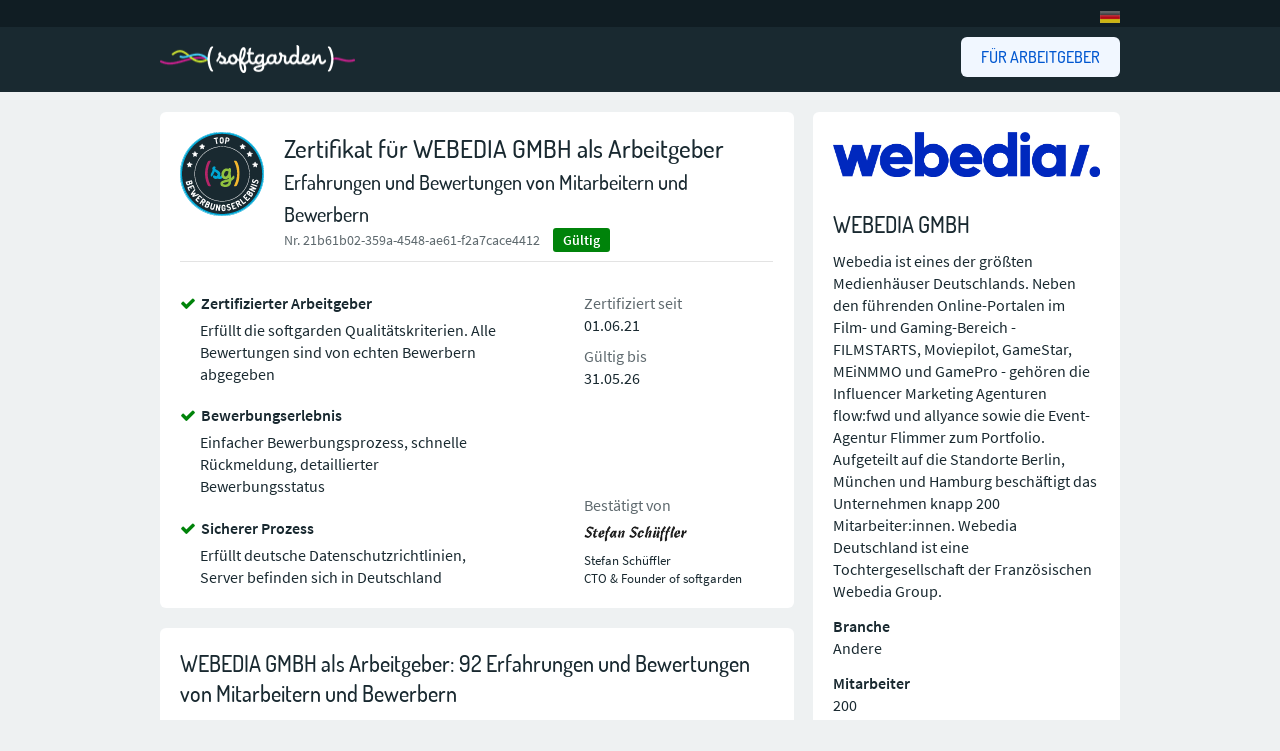

--- FILE ---
content_type: text/html;charset=UTF-8
request_url: https://certificate.softgarden.io/webedia/de
body_size: 12789
content:
<!DOCTYPE html>
<html lang="de" class="no-ie">
<head><link rel="icon" href="//static.softgarden.de/favicon/favicon-32x32.png"><!--[if IE]><link rel="shortcut icon" href="//static.softgarden.de/favicon/favicon.ico"><![endif]--><link rel="stylesheet" type="text/css" href="../wicket/resource/com.softgarden.rating.webclient.certificate.components.angular.NGCommons/styles.min-ver-D41D8CD98F00B204E9800998ECF8427E.css" />
<script type="text/javascript" id="js-map-head">
/*<![CDATA[*/
var SG = SG || {}; SG.map = { lat: 52.5200066, long: 13.404954, markerTitle: 'WEBEDIA GMBH'};
/*]]>*/
</script>

	<meta charset="utf-8" />
	<meta name="viewport" content="width=device-width, initial-scale=1, maximum-scale=5">
	<meta http-equiv="X-UA-Compatible" content="IE=edge,chrome=1" />
	<title>WEBEDIA GMBH als Arbeitgeber: Bewertungen &amp; Feedback</title>
	
	<!-- Google Tag Manager -->
	<script>
/*<![CDATA[*/
(function(w,d,s,l,i){w[l]=w[l]||[];w[l].push({'gtm.start':
            new Date().getTime(),event:'gtm.js'});var f=d.getElementsByTagName(s)[0],
        j=d.createElement(s),dl=l!='dataLayer'?'&l='+l:'';j.async=true;j.src=
        'https://www.googletagmanager.com/gtm.js?id='+i+dl;f.parentNode.insertBefore(j,f);
    })(window,document,'script','dataLayer','GTM-W3VHR4G');
/*]]>*/
</script>
	<!-- End Google Tag Manager -->
<script type="text/javascript" id="js-head">
/*<![CDATA[*/
var SG=SG||{};function initJobMapOSM(){var a,e;SG.map&&SG.map.lat&&SG.map.long&&(a={lat:SG.map.lat,lng:SG.map.long},e={title:SG.map.markerTitle},initMap(a,"company-map",{zoom:9},e))}function initJobMapGoogle(){var a,e;SG.map&&SG.map.lat&&SG.map.long&&(a={lat:SG.map.lat,lng:SG.map.long},e={title:SG.map.markerTitle},initMap(a,"company-map",{scrollwheel:!1,zoom:9,draggable:!1,zoomControl:!0},e))}((a,e)=>{var n,o,s,t,l,i,p,m,r,f,c,g=[],u={_version:"3.3.1",_config:{classPrefix:"",enableClasses:!0,enableJSClass:!0,usePrefixes:!0},_q:[],on:function(a,e){var n=this;setTimeout(function(){e(n[a])},0)},addTest:function(a,e,n){g.push({name:a,fn:e,options:n})},addAsyncTest:function(a){g.push({name:null,fn:a})}},S=function(){},d=(S.prototype=u,S=new S,[]),G="svg"===(e=e.documentElement).nodeName.toLowerCase();for(p in g)if(g.hasOwnProperty(p)){if(n=[],(o=g[p]).name&&(n.push(o.name.toLowerCase()),o.options)&&o.options.aliases&&o.options.aliases.length)for(s=0;s<o.options.aliases.length;s++)n.push(o.options.aliases[s].toLowerCase());for(t="function"==typeof o.fn?o.fn():o.fn,l=0;l<n.length;l++)1===(i=n[l].split(".")).length?S[i[0]]=t:(!S[i[0]]||S[i[0]]instanceof Boolean||(S[i[0]]=new Boolean(S[i[0]])),S[i[0]][i[1]]=t),d.push((t?"":"no-")+i.join("-"))}m=d,f=e.className,c=S._config.classPrefix||"",G&&(f=f.baseVal),S._config.enableJSClass&&(r=new RegExp("(^|\\s)"+c+"no-js(\\s|$)"),f=f.replace(r,"$1"+c+"js$2")),S._config.enableClasses&&(f+=" "+c+m.join(" "+c),G?e.className.baseVal=f:e.className=f),delete u.addTest,delete u.addAsyncTest;for(var h=0;h<S._q.length;h++)S._q[h]();a.Modernizr=S})(window,document);
/*]]>*/
</script>
<link rel="stylesheet" type="text/css" href="../wicket/resource/com.softgarden.rating.webclient.certificate.pages.main.css.CssReference/main-ver-897C61C544C33ECD433922CF6E5ED9AB.css" />
<link rel="stylesheet" type="text/css" href="../wicket/resource/com.softgarden.rating.webclient.certificate.pages.main.css.CssReference/fonts-ver-37D33C9EF9304F5B12B42B53DA28F479.css" />
<meta name="author" content="WEBEDIA GMBH" />
<meta name="description" content="92 Bewertungen für WEBEDIA GMBH als Arbeitgeber ✓ Durchschnitt: Sehr gut (4,45) ✓ Zertifiziert seit 1. Juni 2021" />
<meta name="robots" content="index, follow" />
<link rel="canonical" href="./de" />
<meta name="twitter:card" content="summary" />
<meta name="twitter:title" content="WEBEDIA GMBH als Arbeitgeber: Bewertungen &amp; Feedback" />
<meta name="twitter:description" content="92 Bewertungen für WEBEDIA GMBH als Arbeitgeber ✓ Durchschnitt: Sehr gut (4,45) ✓ Zertifiziert seit 1. Juni 2021" />
<meta name="twitter:image" content="https://certificate.softgarden.io/assets/img/softgarden-logo_1200-630.png" />
<meta name="twitter:creator" content="@softgarden" />
<meta name="twitter:site" content="@softgarden" />
<meta property="og:type" content="company" />
<meta property="og:locale" content="de" />
<meta property="og:url" content="https://certificate.softgarden.io/webedia/de" />
<meta property="og:site_name" content="softgarden Arbeitgeberzertifikat" />
<meta property="og:title" content="WEBEDIA GMBH als Arbeitgeber: Bewertungen &amp; Feedback" />
<meta property="og:description" content="92 Bewertungen für WEBEDIA GMBH als Arbeitgeber ✓ Durchschnitt: Sehr gut (4,45) ✓ Zertifiziert seit 1. Juni 2021" />
<meta property="og:image" content="https://certificate.softgarden.io/assets/img/softgarden-logo_1200-630.png" />
<script type="application/ld+json">{
	"@context": "http://schema.org/",
	"@type": "EmployerAggregateRating",
	"description": "WEBEDIA GMBH erreicht 4,45\/5 Sternen als Arbeitgeber basierend auf 92 Bewertungen.",
	"itemReviewed": {
		"@type": "Organization",
		"@id": "https://webedia.softgarden.io/#organization",
		"name": "WEBEDIA GMBH",
		"url": "https://webedia-group.de/karriere/",
		"sameAs": "https://webedia.softgarden.io"
	},
	"reviewCount": 92,
	"ratingValue": 4.45,
	"worstRating": 1,
	"bestRating": 5
}</script></head>
<body class="page">

<!-- Google Tag Manager (noscript) -->
<noscript><iframe src="https://www.googletagmanager.com/ns.html?id=GTM-W3VHR4G" height="0" width="0" style="display:none;visibility:hidden"></iframe></noscript>
<!-- End Google Tag Manager (noscript) -->


		<nav class="page__nav nav">
			<div class="nav__lang">
				 <div class="container">
	                <div class="row">
		                <div class="full-width column right">
							<ul class="lang-switch">
								<li class="lang-itm">
									<a class="lang-lnk" id="id1"><img alt="Deutsch (German)" src="../assets/img/flags/de.png"></a>
								</li>
							</ul>
						</div>
					</div>
				</div>
			</div>
			<div class="nav__sg">
				 <div class="container">
	                <div class="row">
		                <div class="one-third column position-rel">
							<div class="nav__sg-logo float-left central">
								<a target="_blank" rel="noopener" href="https://www.softgarden.de">
									<img src="../../assets/img/softgarden-logo_390.png" srcset="../assets/img/softgarden-logo_390.png 1x, ../assets/img/softgarden-logo_390@2x.png 2x" alt="softgarden" width="195" height="28" class="logo">
								</a>
							</div>
						</div>
						<div class="two-thirds column position-rel">
							<div class="nav__sg-menu-collapsed display-tablet">
								<button onclick="document.getElementById('nav-slider').classList.toggle('closed');" class="menu-drop"
										id="menu-icon" aria-label="Toggle Primary Menu"><i class="ficon ficon-menu"></i></button>
							</div>
							<div class="nav__sg-for-employers float-right right slider closed" id="nav-slider">
								<a target="_blank" rel="noopener" class="btn btn--prime--inverse" href="https://softgarden.com/de/loesungen/feedback-solution/">
									Für Arbeitgeber
								</a>
							</div>
						</div>
					</div>
				</div>
			</div>
		</nav>
	


	<main role="main">
		<article itemscope="" itemtype="http://schema.org/Organization" itemid="https://webedia.softgarden.io/#organization">
			<div class="container">
	            <div class="row">
	                <div class="two-thirds column">
						<div class="page__main">
							
		
		<div class="section section--cert cert panel-layout">
			<header class="section__hd pad-btm-2 marg-btm-5 u-cf border-btm-grey">
				<div class="section__hd-cert-badge float-left central">
					<img src="../../assets/img/sg-seal-84x84_de.png" alt="Zertifikat für WEBEDIA GMBH als Arbeitgeber" width="84" height="84" srcset="../assets/img/sg-seal-84x84_de.png 1x, ../assets/img/sg-seal-84x84_de@2x.png 2x">
				</div>
				<div class="section__hd-cert-info-outer float-left flexbox-container flexbox-vert-align-center">
					<div class="section__hd-cert-info-inner"> 
						<h1 class="section__ttl">Zertifikat für WEBEDIA GMBH als Arbeitgeber <br><small>Erfahrungen und Bewertungen von Mitarbeitern und Bewerbern</small></h1>
						<span class="cert__no font-grey">Nr. 21b61b02-359a-4548-ae61-f2a7cace4412</span>
						
						<div class="cert__valid">Gültig</div>
					</div>
				</div>
			</header>
			<div class="section__bd row">
				<div class="two-thirds column">
					<div class="cert__features">
						<div class="cert__feature marg-btm-5">
							<i class="ficon-ok font-green feature-ttl__icon"></i><div class="cert__feature-ttl marg-btm-5px strong">Zertifizierter Arbeitgeber</div>
							<div class="cert__feature-desc">Erfüllt die softgarden Qualitätskriterien. Alle Bewertungen sind von echten Bewerbern abgegeben</div>
						</div><div class="cert__feature marg-btm-5">
							<i class="ficon-ok font-green feature-ttl__icon"></i><div class="cert__feature-ttl marg-btm-5px strong">Bewerbungserlebnis</div>
							<div class="cert__feature-desc">Einfacher Bewerbungsprozess, schnelle Rückmeldung, detaillierter Bewerbungsstatus</div>
						</div><div class="cert__feature marg-btm-5">
							<i class="ficon-ok font-green feature-ttl__icon"></i><div class="cert__feature-ttl marg-btm-5px strong">Sicherer Prozess</div>
							<div class="cert__feature-desc">Erfüllt deutsche Datenschutzrichtlinien, Server befinden sich in Deutschland</div>
						</div>
					</div>
				</div>
				<div class="one-third column">
					<div class="cert__drop-down central display-tablet">
						<a onclick="document.getElementById('cert-dropdowm').classList.toggle('closed');" href="javascript:;" class="font-grey" title="Show More"><i class="ficon-angle-down"></i></a>
					</div>
					<div class="cert__info-container slider closed" id="cert-dropdowm">
						<div class="cert__infos">
							<div class="cert__info marg-btm-5">
								<div class="cert__info-lbl font-grey">Zertifiziert seit</div>
								<div class="cert__info-data">01.06.21</div>
							</div>
							<div class="cert__info marg-btm-5">
								<div class="cert__info-lbl font-grey">Gültig bis</div>
								<div class="cert__info-data">31.05.26</div>
							</div>
						</div>
						<div class="cert__conferee">
							<div class="cert__info">
								<div class="cert__info-lbl font-grey">Bestätigt von</div>
								<div class="cert__info-data font-extra-small">
									<img src="../assets/img/softgarden-e-recruiting-gmbh-certificate-signee-stefan-schueffler.png" alt="Unterschrift von Stefan Schüffler" class="cert__conferee-sign" width="103" height="16">
									<div class="cert__conferee-name">Stefan Schüffler</div>
									<div class="cert__conferee-pos">CTO &amp; Founder of softgarden</div>
								</div>
							</div>
						</div>
					</div>
				</div>
			</div>
		</div>
	
							
		<section class="section section--rating panel-layout" itemprop="aggregateRating" itemscope itemtype="http://schema.org/AggregateRating">
			<header class="section__hd">
				<h2 class="section__ttl">WEBEDIA GMBH als Arbeitgeber: <span itemprop="reviewCount">92</span> Erfahrungen und Bewertungen von Mitarbeitern und Bewerbern</h2>
			</header>
			<div class="section__bd">
				<section class="section section--rating-summary row">
					<div class="one-third column float-right marg-left-2">
						<div class="rating-badge central">
							<div class="rating-badge__lvl">Sehr gut</div>
							<div class="rating-badge__stars"><div class="sg-stars-max-size-ct"><div class="stars sg-stars-overlay" style="width:89%"><i class="ficon-star"></i><i class="ficon-star"></i><i class="ficon-star"></i><i class="ficon-star"></i><i class="ficon-star"></i></div><div class="stars" role="img" aria-label="4.45 von 5"><i class="ficon-star ficon-star--empty"></i><i class="ficon-star ficon-star--empty"></i><i class="ficon-star ficon-star--empty"></i><i class="ficon-star ficon-star--empty"></i><i class="ficon-star ficon-star--empty"></i></div></div></div>
							<div class="rating-badge__text">
								<meta itemprop="worstRating" content="1"/>
								<span class="rating-badge__rating" itemprop="ratingValue">4.45</span>
								<span class="rating-badge__rating-sep">/</span>
								<span class="rating-badge__rating-max" itemprop="bestRating">5</span>
								<span class="rating-badge__rating-count"> (92)</span>
							</div>
						</div>
					</div>
					<div class="two-thirds column marg-left-0">
						<header class="section__hd">
							<h3 class="section__ttl border-btm-grey">Zusammenfassung</h3>
						</header>
						<div class="section__bd">
							<div class="ratings">
		<div class="rating-histogram">
			<div class="rating-histogram__rating">
				<div class="rating-histogram__lbl">
					Exzellent <span class="rating-histogram__cnt">(63)</span>
				</div>
				<div class="rating-histogram__bar">
					<div class="rating__bar-fg" role="img" style="width: 68.48%" aria-label="68,48 %"></div>
				</div>
			</div><div class="rating-histogram__rating">
				<div class="rating-histogram__lbl">
					Sehr gut <span class="rating-histogram__cnt">(18)</span>
				</div>
				<div class="rating-histogram__bar">
					<div class="rating__bar-fg" role="img" style="width: 19.57%" aria-label="19,57 %"></div>
				</div>
			</div><div class="rating-histogram__rating">
				<div class="rating-histogram__lbl">
					Gut <span class="rating-histogram__cnt">(7)</span>
				</div>
				<div class="rating-histogram__bar">
					<div class="rating__bar-fg" role="img" style="width: 7.61%" aria-label="7,61 %"></div>
				</div>
			</div><div class="rating-histogram__rating">
				<div class="rating-histogram__lbl">
					Ausreichend <span class="rating-histogram__cnt">(2)</span>
				</div>
				<div class="rating-histogram__bar">
					<div class="rating__bar-fg" role="img" style="width: 2.17%" aria-label="2,17 %"></div>
				</div>
			</div><div class="rating-histogram__rating">
				<div class="rating-histogram__lbl">
					Schlecht <span class="rating-histogram__cnt">(2)</span>
				</div>
				<div class="rating-histogram__bar">
					<div class="rating__bar-fg" role="img" style="width: 2.17%" aria-label="2,17 %"></div>
				</div>
			</div>
		</div>
	</div>
						</div>
					</div>
				</section>
			</div>
		</section>

		
			<section class="section section--rating panel-layout">
				<div class="section__bd">
					<div class="rating-groups">
						<section class="section section--rating-grp" id="id4">
							<ul class="rating__nav nav-tabs horizontal">
								<li class="nav-tabs__li active" style="width: 50%">
									<a href="javascript:;" onclick="SG.showFeedback(this)" class="nav-tabs__link enabled category-interview" categoryId="2">
										<span class="section__ttl-main">Bewerber</span>
									</a>
								</li><li class="nav-tabs__li" style="width: 50%">
									<a href="javascript:;" onclick="SG.showFeedback(this)" class="nav-tabs__link enabled category-employer" categoryId="3">
										<span class="section__ttl-main">Mitarbeiter</span>
									</a>
								</li>
							</ul>
						</section>

						<section class="section section--rating-grp">
							<div class="input-view feedback-profile-preview category-interview" style="display: block;">
								<h3 class="section__ttl border-btm-grey mt-0 mb-0">66 verifizierte Bewertungen nach Bewerbungsgespräch</h3>
								<div class="rating-flex-column  p-1">
									<div class="rating-flex central pr-0-5">
										<div class="rating-badge__lvl">Exzellent</div>
										<div class="rating-badge__stars"><div class="sg-stars-max-size-ct"><div class="stars sg-stars-overlay" style="width:91%"><i class="ficon-star"></i><i class="ficon-star"></i><i class="ficon-star"></i><i class="ficon-star"></i><i class="ficon-star"></i></div><div class="stars" role="img" aria-label="4.56 von 5"><i class="ficon-star ficon-star--empty"></i><i class="ficon-star ficon-star--empty"></i><i class="ficon-star ficon-star--empty"></i><i class="ficon-star ficon-star--empty"></i><i class="ficon-star ficon-star--empty"></i></div></div></div>
										<div class="rating-badge__text">
											<span class="rating-badge__rating">4.56</span>
											<span class="rating-badge__rating-sep">/</span>
											<span class="rating-badge__rating-max">5</span>
											<span class="rating-badge__rating-count"> (66)</span>
										</div>
									</div>
									
								</div>
								<hr class="mt-0">
								<div class="rating-grp__itm rating-itm">
									<div class="rating">
										<div class="js-histogram-tooltip" data-histogram="[{&quot;value&quot;:5,&quot;count&quot;:48,&quot;percent&quot;:&quot;0.75&quot;},{&quot;value&quot;:4,&quot;count&quot;:13,&quot;percent&quot;:&quot;0.2031&quot;},{&quot;value&quot;:3,&quot;count&quot;:2,&quot;percent&quot;:&quot;0.0312&quot;},{&quot;value&quot;:2,&quot;count&quot;:1,&quot;percent&quot;:&quot;0.0156&quot;},{&quot;value&quot;:1,&quot;count&quot;:0,&quot;percent&quot;:&quot;0&quot;}]">
			<div class="flexbox-container">
				<div class="full-width">Zufriedenstellende Reaktion vor dem Bewerbungsgespräch</div>
				<div class="rating-itm__stars">
					<div class="rating__stars"><div class="sg-stars-max-size-ct"><div class="stars sg-stars-overlay" style="width:94%"><i class="ficon-star"></i><i class="ficon-star"></i><i class="ficon-star"></i><i class="ficon-star"></i><i class="ficon-star"></i></div><div class="stars" role="img" aria-label="4.69 von 5"><i class="ficon-star ficon-star--empty"></i><i class="ficon-star ficon-star--empty"></i><i class="ficon-star ficon-star--empty"></i><i class="ficon-star ficon-star--empty"></i><i class="ficon-star ficon-star--empty"></i></div></div></div>
				</div>
			</div>
		</div>
									</div>
								</div><div class="rating-grp__itm rating-itm">
									<div class="rating">
										<div class="js-histogram-tooltip" data-histogram="[{&quot;value&quot;:5,&quot;count&quot;:49,&quot;percent&quot;:&quot;0.7424&quot;},{&quot;value&quot;:4,&quot;count&quot;:10,&quot;percent&quot;:&quot;0.1515&quot;},{&quot;value&quot;:3,&quot;count&quot;:3,&quot;percent&quot;:&quot;0.0455&quot;},{&quot;value&quot;:2,&quot;count&quot;:2,&quot;percent&quot;:&quot;0.0303&quot;},{&quot;value&quot;:1,&quot;count&quot;:2,&quot;percent&quot;:&quot;0.0303&quot;}]">
			<div class="flexbox-container">
				<div class="full-width">Schnelle Antwort vor dem Bewerbungsgespräch</div>
				<div class="rating-itm__stars">
					<div class="rating__stars"><div class="sg-stars-max-size-ct"><div class="stars sg-stars-overlay" style="width:91%"><i class="ficon-star"></i><i class="ficon-star"></i><i class="ficon-star"></i><i class="ficon-star"></i><i class="ficon-star"></i></div><div class="stars" role="img" aria-label="4.55 von 5"><i class="ficon-star ficon-star--empty"></i><i class="ficon-star ficon-star--empty"></i><i class="ficon-star ficon-star--empty"></i><i class="ficon-star ficon-star--empty"></i><i class="ficon-star ficon-star--empty"></i></div></div></div>
				</div>
			</div>
		</div>
									</div>
								</div><div class="rating-grp__itm rating-itm">
									<div class="rating">
										<div class="js-histogram-tooltip" data-histogram="[{&quot;value&quot;:5,&quot;count&quot;:42,&quot;percent&quot;:&quot;0.6562&quot;},{&quot;value&quot;:4,&quot;count&quot;:11,&quot;percent&quot;:&quot;0.1719&quot;},{&quot;value&quot;:3,&quot;count&quot;:10,&quot;percent&quot;:&quot;0.1562&quot;},{&quot;value&quot;:2,&quot;count&quot;:1,&quot;percent&quot;:&quot;0.0156&quot;},{&quot;value&quot;:1,&quot;count&quot;:0,&quot;percent&quot;:&quot;0&quot;}]">
			<div class="flexbox-container">
				<div class="full-width">Erwartbarkeit und Transparenz des Prozesses</div>
				<div class="rating-itm__stars">
					<div class="rating__stars"><div class="sg-stars-max-size-ct"><div class="stars sg-stars-overlay" style="width:89%"><i class="ficon-star"></i><i class="ficon-star"></i><i class="ficon-star"></i><i class="ficon-star"></i><i class="ficon-star"></i></div><div class="stars" role="img" aria-label="4.47 von 5"><i class="ficon-star ficon-star--empty"></i><i class="ficon-star ficon-star--empty"></i><i class="ficon-star ficon-star--empty"></i><i class="ficon-star ficon-star--empty"></i><i class="ficon-star ficon-star--empty"></i></div></div></div>
				</div>
			</div>
		</div>
									</div>
								</div><div class="rating-grp__itm rating-itm">
									<div class="rating">
										<div class="js-histogram-tooltip" data-histogram="[{&quot;value&quot;:5,&quot;count&quot;:51,&quot;percent&quot;:&quot;0.7969&quot;},{&quot;value&quot;:4,&quot;count&quot;:10,&quot;percent&quot;:&quot;0.1562&quot;},{&quot;value&quot;:3,&quot;count&quot;:1,&quot;percent&quot;:&quot;0.0156&quot;},{&quot;value&quot;:2,&quot;count&quot;:1,&quot;percent&quot;:&quot;0.0156&quot;},{&quot;value&quot;:1,&quot;count&quot;:1,&quot;percent&quot;:&quot;0.0156&quot;}]">
			<div class="flexbox-container">
				<div class="full-width">Gut vorbereitete Ansprechpartner und Professionalität des Bewerbungsgesprächs</div>
				<div class="rating-itm__stars">
					<div class="rating__stars"><div class="sg-stars-max-size-ct"><div class="stars sg-stars-overlay" style="width:94%"><i class="ficon-star"></i><i class="ficon-star"></i><i class="ficon-star"></i><i class="ficon-star"></i><i class="ficon-star"></i></div><div class="stars" role="img" aria-label="4.7 von 5"><i class="ficon-star ficon-star--empty"></i><i class="ficon-star ficon-star--empty"></i><i class="ficon-star ficon-star--empty"></i><i class="ficon-star ficon-star--empty"></i><i class="ficon-star ficon-star--empty"></i></div></div></div>
				</div>
			</div>
		</div>
									</div>
								</div><div class="rating-grp__itm rating-itm">
									<div class="rating">
										<div class="js-histogram-tooltip" data-histogram="[{&quot;value&quot;:5,&quot;count&quot;:49,&quot;percent&quot;:&quot;0.7538&quot;},{&quot;value&quot;:4,&quot;count&quot;:9,&quot;percent&quot;:&quot;0.1385&quot;},{&quot;value&quot;:3,&quot;count&quot;:6,&quot;percent&quot;:&quot;0.0923&quot;},{&quot;value&quot;:2,&quot;count&quot;:0,&quot;percent&quot;:&quot;0&quot;},{&quot;value&quot;:1,&quot;count&quot;:1,&quot;percent&quot;:&quot;0.0154&quot;}]">
			<div class="flexbox-container">
				<div class="full-width">Gute und vollständige Darstellung des Unternehmens während des Bewerbungsgespräches</div>
				<div class="rating-itm__stars">
					<div class="rating__stars"><div class="sg-stars-max-size-ct"><div class="stars sg-stars-overlay" style="width:92%"><i class="ficon-star"></i><i class="ficon-star"></i><i class="ficon-star"></i><i class="ficon-star"></i><i class="ficon-star"></i></div><div class="stars" role="img" aria-label="4.62 von 5"><i class="ficon-star ficon-star--empty"></i><i class="ficon-star ficon-star--empty"></i><i class="ficon-star ficon-star--empty"></i><i class="ficon-star ficon-star--empty"></i><i class="ficon-star ficon-star--empty"></i></div></div></div>
				</div>
			</div>
		</div>
									</div>
								</div><div class="rating-grp__itm rating-itm">
									<div class="rating">
										<div class="js-histogram-tooltip" data-histogram="[{&quot;value&quot;:5,&quot;count&quot;:58,&quot;percent&quot;:&quot;0.8923&quot;},{&quot;value&quot;:4,&quot;count&quot;:3,&quot;percent&quot;:&quot;0.0462&quot;},{&quot;value&quot;:3,&quot;count&quot;:3,&quot;percent&quot;:&quot;0.0462&quot;},{&quot;value&quot;:2,&quot;count&quot;:0,&quot;percent&quot;:&quot;0&quot;},{&quot;value&quot;:1,&quot;count&quot;:1,&quot;percent&quot;:&quot;0.0154&quot;}]">
			<div class="flexbox-container">
				<div class="full-width">Angenehme Atmosphäre während des Bewerbungsgespräches</div>
				<div class="rating-itm__stars">
					<div class="rating__stars"><div class="sg-stars-max-size-ct"><div class="stars sg-stars-overlay" style="width:96%"><i class="ficon-star"></i><i class="ficon-star"></i><i class="ficon-star"></i><i class="ficon-star"></i><i class="ficon-star"></i></div><div class="stars" role="img" aria-label="4.8 von 5"><i class="ficon-star ficon-star--empty"></i><i class="ficon-star ficon-star--empty"></i><i class="ficon-star ficon-star--empty"></i><i class="ficon-star ficon-star--empty"></i><i class="ficon-star ficon-star--empty"></i></div></div></div>
				</div>
			</div>
		</div>
									</div>
								</div><div class="rating-grp__itm rating-itm">
									<div class="rating">
										<div class="js-histogram-tooltip" data-histogram="[{&quot;value&quot;:5,&quot;count&quot;:56,&quot;percent&quot;:&quot;0.8615&quot;},{&quot;value&quot;:4,&quot;count&quot;:4,&quot;percent&quot;:&quot;0.0615&quot;},{&quot;value&quot;:3,&quot;count&quot;:2,&quot;percent&quot;:&quot;0.0308&quot;},{&quot;value&quot;:2,&quot;count&quot;:3,&quot;percent&quot;:&quot;0.0462&quot;},{&quot;value&quot;:1,&quot;count&quot;:0,&quot;percent&quot;:&quot;0&quot;}]">
			<div class="flexbox-container">
				<div class="full-width">Wertschätzende Behandlung während des Bewerbungsgespräches</div>
				<div class="rating-itm__stars">
					<div class="rating__stars"><div class="sg-stars-max-size-ct"><div class="stars sg-stars-overlay" style="width:95%"><i class="ficon-star"></i><i class="ficon-star"></i><i class="ficon-star"></i><i class="ficon-star"></i><i class="ficon-star"></i></div><div class="stars" role="img" aria-label="4.74 von 5"><i class="ficon-star ficon-star--empty"></i><i class="ficon-star ficon-star--empty"></i><i class="ficon-star ficon-star--empty"></i><i class="ficon-star ficon-star--empty"></i><i class="ficon-star ficon-star--empty"></i></div></div></div>
				</div>
			</div>
		</div>
									</div>
								</div><div class="rating-grp__itm rating-itm">
									<div class="rating">
										<div class="js-histogram-tooltip" data-histogram="[{&quot;value&quot;:5,&quot;count&quot;:36,&quot;percent&quot;:&quot;0.5714&quot;},{&quot;value&quot;:4,&quot;count&quot;:14,&quot;percent&quot;:&quot;0.2222&quot;},{&quot;value&quot;:3,&quot;count&quot;:9,&quot;percent&quot;:&quot;0.1429&quot;},{&quot;value&quot;:2,&quot;count&quot;:2,&quot;percent&quot;:&quot;0.0317&quot;},{&quot;value&quot;:1,&quot;count&quot;:2,&quot;percent&quot;:&quot;0.0317&quot;}]">
			<div class="flexbox-container">
				<div class="full-width">Konstruktives Feedback im Bewerbungsgespräch</div>
				<div class="rating-itm__stars">
					<div class="rating__stars"><div class="sg-stars-max-size-ct"><div class="stars sg-stars-overlay" style="width:85%"><i class="ficon-star"></i><i class="ficon-star"></i><i class="ficon-star"></i><i class="ficon-star"></i><i class="ficon-star"></i></div><div class="stars" role="img" aria-label="4.27 von 5"><i class="ficon-star ficon-star--empty"></i><i class="ficon-star ficon-star--empty"></i><i class="ficon-star ficon-star--empty"></i><i class="ficon-star ficon-star--empty"></i><i class="ficon-star ficon-star--empty"></i></div></div></div>
				</div>
			</div>
		</div>
									</div>
								</div><div class="rating-grp__itm rating-itm">
									<div class="rating">
										<div class="js-histogram-tooltip" data-histogram="[{&quot;value&quot;:5,&quot;count&quot;:54,&quot;percent&quot;:&quot;0.8308&quot;},{&quot;value&quot;:4,&quot;count&quot;:5,&quot;percent&quot;:&quot;0.0769&quot;},{&quot;value&quot;:3,&quot;count&quot;:3,&quot;percent&quot;:&quot;0.0462&quot;},{&quot;value&quot;:2,&quot;count&quot;:1,&quot;percent&quot;:&quot;0.0154&quot;},{&quot;value&quot;:1,&quot;count&quot;:2,&quot;percent&quot;:&quot;0.0308&quot;}]">
			<div class="flexbox-container">
				<div class="full-width">Erklärung der weiteren Schritte am Ende des Bewerbungsgespräches</div>
				<div class="rating-itm__stars">
					<div class="rating__stars"><div class="sg-stars-max-size-ct"><div class="stars sg-stars-overlay" style="width:93%"><i class="ficon-star"></i><i class="ficon-star"></i><i class="ficon-star"></i><i class="ficon-star"></i><i class="ficon-star"></i></div><div class="stars" role="img" aria-label="4.66 von 5"><i class="ficon-star ficon-star--empty"></i><i class="ficon-star ficon-star--empty"></i><i class="ficon-star ficon-star--empty"></i><i class="ficon-star ficon-star--empty"></i><i class="ficon-star ficon-star--empty"></i></div></div></div>
				</div>
			</div>
		</div>
									</div>
								</div>
							</div><div class="input-view feedback-profile-preview category-employer" style="display: none;">
								<h3 class="section__ttl border-btm-grey mt-0 mb-0">26 Bewertungen von Mitarbeitern</h3>
								<div class="rating-flex-column  p-1">
									<div class="rating-flex central pr-0-5">
										<div class="rating-badge__lvl">Sehr gut</div>
										<div class="rating-badge__stars"><div class="sg-stars-max-size-ct"><div class="stars sg-stars-overlay" style="width:83%"><i class="ficon-star"></i><i class="ficon-star"></i><i class="ficon-star"></i><i class="ficon-star"></i><i class="ficon-star"></i></div><div class="stars" role="img" aria-label="4.16 von 5"><i class="ficon-star ficon-star--empty"></i><i class="ficon-star ficon-star--empty"></i><i class="ficon-star ficon-star--empty"></i><i class="ficon-star ficon-star--empty"></i><i class="ficon-star ficon-star--empty"></i></div></div></div>
										<div class="rating-badge__text">
											<span class="rating-badge__rating">4.16</span>
											<span class="rating-badge__rating-sep">/</span>
											<span class="rating-badge__rating-max">5</span>
											<span class="rating-badge__rating-count"> (26)</span>
										</div>
									</div>
									<div class="rating-flex rating-recommondation-panel central recommondation-rate  pl-0-5">
										<div class="rating-badge__lvl">100.0%</div>
										<div class="mt-1 recommend-employer-text">
											Weiterempfehlungsrate
										</div>
									</div>
								</div>
								<hr class="mt-0">
								<div class="rating-grp__itm rating-itm">
									<div class="rating">
										<div>
			<div class="rating__ttl bold mt-2">Onboarding</div>
		</div>
									</div>
								</div><div class="rating-grp__itm rating-itm">
									<div class="rating">
										<div class="js-histogram-tooltip" data-histogram="[{&quot;value&quot;:5,&quot;count&quot;:17,&quot;percent&quot;:&quot;0.6538&quot;},{&quot;value&quot;:4,&quot;count&quot;:7,&quot;percent&quot;:&quot;0.2692&quot;},{&quot;value&quot;:3,&quot;count&quot;:1,&quot;percent&quot;:&quot;0.0385&quot;},{&quot;value&quot;:2,&quot;count&quot;:0,&quot;percent&quot;:&quot;0&quot;},{&quot;value&quot;:1,&quot;count&quot;:1,&quot;percent&quot;:&quot;0.0385&quot;}]">
			<div class="flexbox-container">
				<div class="full-width">Erster Arbeitstag (Begrüßung und klare Ansprechpartner)</div>
				<div class="rating-itm__stars">
					<div class="rating__stars"><div class="sg-stars-max-size-ct"><div class="stars sg-stars-overlay" style="width:90%"><i class="ficon-star"></i><i class="ficon-star"></i><i class="ficon-star"></i><i class="ficon-star"></i><i class="ficon-star"></i></div><div class="stars" role="img" aria-label="4.5 von 5"><i class="ficon-star ficon-star--empty"></i><i class="ficon-star ficon-star--empty"></i><i class="ficon-star ficon-star--empty"></i><i class="ficon-star ficon-star--empty"></i><i class="ficon-star ficon-star--empty"></i></div></div></div>
				</div>
			</div>
		</div>
									</div>
								</div><div class="rating-grp__itm rating-itm">
									<div class="rating">
										<div class="js-histogram-tooltip" data-histogram="[{&quot;value&quot;:5,&quot;count&quot;:17,&quot;percent&quot;:&quot;0.68&quot;},{&quot;value&quot;:4,&quot;count&quot;:4,&quot;percent&quot;:&quot;0.16&quot;},{&quot;value&quot;:3,&quot;count&quot;:3,&quot;percent&quot;:&quot;0.12&quot;},{&quot;value&quot;:2,&quot;count&quot;:1,&quot;percent&quot;:&quot;0.04&quot;},{&quot;value&quot;:1,&quot;count&quot;:0,&quot;percent&quot;:&quot;0&quot;}]">
			<div class="flexbox-container">
				<div class="full-width">Arbeitgeber und Arbeitsmittel waren vorbereitet</div>
				<div class="rating-itm__stars">
					<div class="rating__stars"><div class="sg-stars-max-size-ct"><div class="stars sg-stars-overlay" style="width:90%"><i class="ficon-star"></i><i class="ficon-star"></i><i class="ficon-star"></i><i class="ficon-star"></i><i class="ficon-star"></i></div><div class="stars" role="img" aria-label="4.48 von 5"><i class="ficon-star ficon-star--empty"></i><i class="ficon-star ficon-star--empty"></i><i class="ficon-star ficon-star--empty"></i><i class="ficon-star ficon-star--empty"></i><i class="ficon-star ficon-star--empty"></i></div></div></div>
				</div>
			</div>
		</div>
									</div>
								</div><div class="rating-grp__itm rating-itm">
									<div class="rating">
										<div class="js-histogram-tooltip" data-histogram="[{&quot;value&quot;:5,&quot;count&quot;:12,&quot;percent&quot;:&quot;0.48&quot;},{&quot;value&quot;:4,&quot;count&quot;:9,&quot;percent&quot;:&quot;0.36&quot;},{&quot;value&quot;:3,&quot;count&quot;:3,&quot;percent&quot;:&quot;0.12&quot;},{&quot;value&quot;:2,&quot;count&quot;:1,&quot;percent&quot;:&quot;0.04&quot;},{&quot;value&quot;:1,&quot;count&quot;:0,&quot;percent&quot;:&quot;0&quot;}]">
			<div class="flexbox-container">
				<div class="full-width">Arbeitsatmosphäre und Kollegen</div>
				<div class="rating-itm__stars">
					<div class="rating__stars"><div class="sg-stars-max-size-ct"><div class="stars sg-stars-overlay" style="width:86%"><i class="ficon-star"></i><i class="ficon-star"></i><i class="ficon-star"></i><i class="ficon-star"></i><i class="ficon-star"></i></div><div class="stars" role="img" aria-label="4.28 von 5"><i class="ficon-star ficon-star--empty"></i><i class="ficon-star ficon-star--empty"></i><i class="ficon-star ficon-star--empty"></i><i class="ficon-star ficon-star--empty"></i><i class="ficon-star ficon-star--empty"></i></div></div></div>
				</div>
			</div>
		</div>
									</div>
								</div><div class="rating-grp__itm rating-itm">
									<div class="rating">
										<div>
			<div class="rating__ttl bold mt-2">Arbeitsbedingungen</div>
		</div>
									</div>
								</div><div class="rating-grp__itm rating-itm">
									<div class="rating">
										<div class="js-histogram-tooltip" data-histogram="[{&quot;value&quot;:5,&quot;count&quot;:17,&quot;percent&quot;:&quot;0.68&quot;},{&quot;value&quot;:4,&quot;count&quot;:6,&quot;percent&quot;:&quot;0.24&quot;},{&quot;value&quot;:3,&quot;count&quot;:1,&quot;percent&quot;:&quot;0.04&quot;},{&quot;value&quot;:2,&quot;count&quot;:1,&quot;percent&quot;:&quot;0.04&quot;},{&quot;value&quot;:1,&quot;count&quot;:0,&quot;percent&quot;:&quot;0&quot;}]">
			<div class="flexbox-container">
				<div class="full-width">Arbeitsatmosphäre und Kollegen</div>
				<div class="rating-itm__stars">
					<div class="rating__stars"><div class="sg-stars-max-size-ct"><div class="stars sg-stars-overlay" style="width:91%"><i class="ficon-star"></i><i class="ficon-star"></i><i class="ficon-star"></i><i class="ficon-star"></i><i class="ficon-star"></i></div><div class="stars" role="img" aria-label="4.56 von 5"><i class="ficon-star ficon-star--empty"></i><i class="ficon-star ficon-star--empty"></i><i class="ficon-star ficon-star--empty"></i><i class="ficon-star ficon-star--empty"></i><i class="ficon-star ficon-star--empty"></i></div></div></div>
				</div>
			</div>
		</div>
									</div>
								</div><div class="rating-grp__itm rating-itm">
									<div class="rating">
										<div class="js-histogram-tooltip" data-histogram="[{&quot;value&quot;:5,&quot;count&quot;:11,&quot;percent&quot;:&quot;0.44&quot;},{&quot;value&quot;:4,&quot;count&quot;:11,&quot;percent&quot;:&quot;0.44&quot;},{&quot;value&quot;:3,&quot;count&quot;:2,&quot;percent&quot;:&quot;0.08&quot;},{&quot;value&quot;:2,&quot;count&quot;:1,&quot;percent&quot;:&quot;0.04&quot;},{&quot;value&quot;:1,&quot;count&quot;:0,&quot;percent&quot;:&quot;0&quot;}]">
			<div class="flexbox-container">
				<div class="full-width">Kommunikation und Transparenz</div>
				<div class="rating-itm__stars">
					<div class="rating__stars"><div class="sg-stars-max-size-ct"><div class="stars sg-stars-overlay" style="width:86%"><i class="ficon-star"></i><i class="ficon-star"></i><i class="ficon-star"></i><i class="ficon-star"></i><i class="ficon-star"></i></div><div class="stars" role="img" aria-label="4.28 von 5"><i class="ficon-star ficon-star--empty"></i><i class="ficon-star ficon-star--empty"></i><i class="ficon-star ficon-star--empty"></i><i class="ficon-star ficon-star--empty"></i><i class="ficon-star ficon-star--empty"></i></div></div></div>
				</div>
			</div>
		</div>
									</div>
								</div><div class="rating-grp__itm rating-itm">
									<div class="rating">
										<div class="js-histogram-tooltip" data-histogram="[{&quot;value&quot;:5,&quot;count&quot;:14,&quot;percent&quot;:&quot;0.5833&quot;},{&quot;value&quot;:4,&quot;count&quot;:7,&quot;percent&quot;:&quot;0.2917&quot;},{&quot;value&quot;:3,&quot;count&quot;:2,&quot;percent&quot;:&quot;0.0833&quot;},{&quot;value&quot;:2,&quot;count&quot;:0,&quot;percent&quot;:&quot;0&quot;},{&quot;value&quot;:1,&quot;count&quot;:1,&quot;percent&quot;:&quot;0.0417&quot;}]">
			<div class="flexbox-container">
				<div class="full-width">Kollegenzusammenhalt</div>
				<div class="rating-itm__stars">
					<div class="rating__stars"><div class="sg-stars-max-size-ct"><div class="stars sg-stars-overlay" style="width:88%"><i class="ficon-star"></i><i class="ficon-star"></i><i class="ficon-star"></i><i class="ficon-star"></i><i class="ficon-star"></i></div><div class="stars" role="img" aria-label="4.38 von 5"><i class="ficon-star ficon-star--empty"></i><i class="ficon-star ficon-star--empty"></i><i class="ficon-star ficon-star--empty"></i><i class="ficon-star ficon-star--empty"></i><i class="ficon-star ficon-star--empty"></i></div></div></div>
				</div>
			</div>
		</div>
									</div>
								</div><div class="rating-grp__itm rating-itm">
									<div class="rating">
										<div class="js-histogram-tooltip" data-histogram="[{&quot;value&quot;:5,&quot;count&quot;:11,&quot;percent&quot;:&quot;0.44&quot;},{&quot;value&quot;:4,&quot;count&quot;:11,&quot;percent&quot;:&quot;0.44&quot;},{&quot;value&quot;:3,&quot;count&quot;:2,&quot;percent&quot;:&quot;0.08&quot;},{&quot;value&quot;:2,&quot;count&quot;:1,&quot;percent&quot;:&quot;0.04&quot;},{&quot;value&quot;:1,&quot;count&quot;:0,&quot;percent&quot;:&quot;0&quot;}]">
			<div class="flexbox-container">
				<div class="full-width">Work-Life-Balance</div>
				<div class="rating-itm__stars">
					<div class="rating__stars"><div class="sg-stars-max-size-ct"><div class="stars sg-stars-overlay" style="width:86%"><i class="ficon-star"></i><i class="ficon-star"></i><i class="ficon-star"></i><i class="ficon-star"></i><i class="ficon-star"></i></div><div class="stars" role="img" aria-label="4.28 von 5"><i class="ficon-star ficon-star--empty"></i><i class="ficon-star ficon-star--empty"></i><i class="ficon-star ficon-star--empty"></i><i class="ficon-star ficon-star--empty"></i><i class="ficon-star ficon-star--empty"></i></div></div></div>
				</div>
			</div>
		</div>
									</div>
								</div><div class="rating-grp__itm rating-itm">
									<div class="rating">
										<div class="js-histogram-tooltip" data-histogram="[{&quot;value&quot;:5,&quot;count&quot;:16,&quot;percent&quot;:&quot;0.64&quot;},{&quot;value&quot;:4,&quot;count&quot;:4,&quot;percent&quot;:&quot;0.16&quot;},{&quot;value&quot;:3,&quot;count&quot;:3,&quot;percent&quot;:&quot;0.12&quot;},{&quot;value&quot;:2,&quot;count&quot;:2,&quot;percent&quot;:&quot;0.08&quot;},{&quot;value&quot;:1,&quot;count&quot;:0,&quot;percent&quot;:&quot;0&quot;}]">
			<div class="flexbox-container">
				<div class="full-width">Verhalten der Vorgesetzten</div>
				<div class="rating-itm__stars">
					<div class="rating__stars"><div class="sg-stars-max-size-ct"><div class="stars sg-stars-overlay" style="width:87%"><i class="ficon-star"></i><i class="ficon-star"></i><i class="ficon-star"></i><i class="ficon-star"></i><i class="ficon-star"></i></div><div class="stars" role="img" aria-label="4.36 von 5"><i class="ficon-star ficon-star--empty"></i><i class="ficon-star ficon-star--empty"></i><i class="ficon-star ficon-star--empty"></i><i class="ficon-star ficon-star--empty"></i><i class="ficon-star ficon-star--empty"></i></div></div></div>
				</div>
			</div>
		</div>
									</div>
								</div><div class="rating-grp__itm rating-itm">
									<div class="rating">
										<div class="js-histogram-tooltip" data-histogram="[{&quot;value&quot;:5,&quot;count&quot;:18,&quot;percent&quot;:&quot;0.72&quot;},{&quot;value&quot;:4,&quot;count&quot;:5,&quot;percent&quot;:&quot;0.2&quot;},{&quot;value&quot;:3,&quot;count&quot;:0,&quot;percent&quot;:&quot;0&quot;},{&quot;value&quot;:2,&quot;count&quot;:2,&quot;percent&quot;:&quot;0.08&quot;},{&quot;value&quot;:1,&quot;count&quot;:0,&quot;percent&quot;:&quot;0&quot;}]">
			<div class="flexbox-container">
				<div class="full-width">Interessante Aufgaben</div>
				<div class="rating-itm__stars">
					<div class="rating__stars"><div class="sg-stars-max-size-ct"><div class="stars sg-stars-overlay" style="width:91%"><i class="ficon-star"></i><i class="ficon-star"></i><i class="ficon-star"></i><i class="ficon-star"></i><i class="ficon-star"></i></div><div class="stars" role="img" aria-label="4.56 von 5"><i class="ficon-star ficon-star--empty"></i><i class="ficon-star ficon-star--empty"></i><i class="ficon-star ficon-star--empty"></i><i class="ficon-star ficon-star--empty"></i><i class="ficon-star ficon-star--empty"></i></div></div></div>
				</div>
			</div>
		</div>
									</div>
								</div><div class="rating-grp__itm rating-itm">
									<div class="rating">
										<div>
			<div class="rating__ttl bold mt-2">Vielfalt</div>
		</div>
									</div>
								</div><div class="rating-grp__itm rating-itm">
									<div class="rating">
										<div class="js-histogram-tooltip" data-histogram="[{&quot;value&quot;:5,&quot;count&quot;:18,&quot;percent&quot;:&quot;0.7826&quot;},{&quot;value&quot;:4,&quot;count&quot;:4,&quot;percent&quot;:&quot;0.1739&quot;},{&quot;value&quot;:3,&quot;count&quot;:1,&quot;percent&quot;:&quot;0.0435&quot;},{&quot;value&quot;:2,&quot;count&quot;:0,&quot;percent&quot;:&quot;0&quot;},{&quot;value&quot;:1,&quot;count&quot;:0,&quot;percent&quot;:&quot;0&quot;}]">
			<div class="flexbox-container">
				<div class="full-width">Gleichberechtigung Männer und Frauen</div>
				<div class="rating-itm__stars">
					<div class="rating__stars"><div class="sg-stars-max-size-ct"><div class="stars sg-stars-overlay" style="width:95%"><i class="ficon-star"></i><i class="ficon-star"></i><i class="ficon-star"></i><i class="ficon-star"></i><i class="ficon-star"></i></div><div class="stars" role="img" aria-label="4.74 von 5"><i class="ficon-star ficon-star--empty"></i><i class="ficon-star ficon-star--empty"></i><i class="ficon-star ficon-star--empty"></i><i class="ficon-star ficon-star--empty"></i><i class="ficon-star ficon-star--empty"></i></div></div></div>
				</div>
			</div>
		</div>
									</div>
								</div><div class="rating-grp__itm rating-itm">
									<div class="rating">
										<div class="js-histogram-tooltip" data-histogram="[{&quot;value&quot;:5,&quot;count&quot;:19,&quot;percent&quot;:&quot;0.8261&quot;},{&quot;value&quot;:4,&quot;count&quot;:3,&quot;percent&quot;:&quot;0.1304&quot;},{&quot;value&quot;:3,&quot;count&quot;:1,&quot;percent&quot;:&quot;0.0435&quot;},{&quot;value&quot;:2,&quot;count&quot;:0,&quot;percent&quot;:&quot;0&quot;},{&quot;value&quot;:1,&quot;count&quot;:0,&quot;percent&quot;:&quot;0&quot;}]">
			<div class="flexbox-container">
				<div class="full-width">Umgang mit älteren Kollegen</div>
				<div class="rating-itm__stars">
					<div class="rating__stars"><div class="sg-stars-max-size-ct"><div class="stars sg-stars-overlay" style="width:96%"><i class="ficon-star"></i><i class="ficon-star"></i><i class="ficon-star"></i><i class="ficon-star"></i><i class="ficon-star"></i></div><div class="stars" role="img" aria-label="4.78 von 5"><i class="ficon-star ficon-star--empty"></i><i class="ficon-star ficon-star--empty"></i><i class="ficon-star ficon-star--empty"></i><i class="ficon-star ficon-star--empty"></i><i class="ficon-star ficon-star--empty"></i></div></div></div>
				</div>
			</div>
		</div>
									</div>
								</div><div class="rating-grp__itm rating-itm">
									<div class="rating">
										<div>
			<div class="rating__ttl bold mt-2">Arbeitsumgebung</div>
		</div>
									</div>
								</div><div class="rating-grp__itm rating-itm">
									<div class="rating">
										<div class="js-histogram-tooltip" data-histogram="[{&quot;value&quot;:5,&quot;count&quot;:13,&quot;percent&quot;:&quot;0.619&quot;},{&quot;value&quot;:4,&quot;count&quot;:5,&quot;percent&quot;:&quot;0.2381&quot;},{&quot;value&quot;:3,&quot;count&quot;:3,&quot;percent&quot;:&quot;0.1429&quot;},{&quot;value&quot;:2,&quot;count&quot;:0,&quot;percent&quot;:&quot;0&quot;},{&quot;value&quot;:1,&quot;count&quot;:0,&quot;percent&quot;:&quot;0&quot;}]">
			<div class="flexbox-container">
				<div class="full-width">Bedingungen am Arbeitsplatz</div>
				<div class="rating-itm__stars">
					<div class="rating__stars"><div class="sg-stars-max-size-ct"><div class="stars sg-stars-overlay" style="width:90%"><i class="ficon-star"></i><i class="ficon-star"></i><i class="ficon-star"></i><i class="ficon-star"></i><i class="ficon-star"></i></div><div class="stars" role="img" aria-label="4.48 von 5"><i class="ficon-star ficon-star--empty"></i><i class="ficon-star ficon-star--empty"></i><i class="ficon-star ficon-star--empty"></i><i class="ficon-star ficon-star--empty"></i><i class="ficon-star ficon-star--empty"></i></div></div></div>
				</div>
			</div>
		</div>
									</div>
								</div><div class="rating-grp__itm rating-itm">
									<div class="rating">
										<div class="js-histogram-tooltip" data-histogram="[{&quot;value&quot;:5,&quot;count&quot;:8,&quot;percent&quot;:&quot;0.381&quot;},{&quot;value&quot;:4,&quot;count&quot;:8,&quot;percent&quot;:&quot;0.381&quot;},{&quot;value&quot;:3,&quot;count&quot;:2,&quot;percent&quot;:&quot;0.0952&quot;},{&quot;value&quot;:2,&quot;count&quot;:3,&quot;percent&quot;:&quot;0.1429&quot;},{&quot;value&quot;:1,&quot;count&quot;:0,&quot;percent&quot;:&quot;0&quot;}]">
			<div class="flexbox-container">
				<div class="full-width">Umwelt- und Sozialbewusstsein</div>
				<div class="rating-itm__stars">
					<div class="rating__stars"><div class="sg-stars-max-size-ct"><div class="stars sg-stars-overlay" style="width:80%"><i class="ficon-star"></i><i class="ficon-star"></i><i class="ficon-star"></i><i class="ficon-star"></i><i class="ficon-star"></i></div><div class="stars" role="img" aria-label="4 von 5"><i class="ficon-star ficon-star--empty"></i><i class="ficon-star ficon-star--empty"></i><i class="ficon-star ficon-star--empty"></i><i class="ficon-star ficon-star--empty"></i><i class="ficon-star ficon-star--empty"></i></div></div></div>
				</div>
			</div>
		</div>
									</div>
								</div><div class="rating-grp__itm rating-itm">
									<div class="rating">
										<div class="js-histogram-tooltip" data-histogram="[{&quot;value&quot;:5,&quot;count&quot;:10,&quot;percent&quot;:&quot;0.4762&quot;},{&quot;value&quot;:4,&quot;count&quot;:6,&quot;percent&quot;:&quot;0.2857&quot;},{&quot;value&quot;:3,&quot;count&quot;:4,&quot;percent&quot;:&quot;0.1905&quot;},{&quot;value&quot;:2,&quot;count&quot;:1,&quot;percent&quot;:&quot;0.0476&quot;},{&quot;value&quot;:1,&quot;count&quot;:0,&quot;percent&quot;:&quot;0&quot;}]">
			<div class="flexbox-container">
				<div class="full-width">Lage und Verkehrsanbindung</div>
				<div class="rating-itm__stars">
					<div class="rating__stars"><div class="sg-stars-max-size-ct"><div class="stars sg-stars-overlay" style="width:84%"><i class="ficon-star"></i><i class="ficon-star"></i><i class="ficon-star"></i><i class="ficon-star"></i><i class="ficon-star"></i></div><div class="stars" role="img" aria-label="4.19 von 5"><i class="ficon-star ficon-star--empty"></i><i class="ficon-star ficon-star--empty"></i><i class="ficon-star ficon-star--empty"></i><i class="ficon-star ficon-star--empty"></i><i class="ficon-star ficon-star--empty"></i></div></div></div>
				</div>
			</div>
		</div>
									</div>
								</div><div class="rating-grp__itm rating-itm">
									<div class="rating">
										<div>
			<div class="rating__ttl bold mt-2">Karriere</div>
		</div>
									</div>
								</div><div class="rating-grp__itm rating-itm">
									<div class="rating">
										<div class="js-histogram-tooltip" data-histogram="[{&quot;value&quot;:5,&quot;count&quot;:4,&quot;percent&quot;:&quot;0.1667&quot;},{&quot;value&quot;:4,&quot;count&quot;:10,&quot;percent&quot;:&quot;0.4167&quot;},{&quot;value&quot;:3,&quot;count&quot;:4,&quot;percent&quot;:&quot;0.1667&quot;},{&quot;value&quot;:2,&quot;count&quot;:5,&quot;percent&quot;:&quot;0.2083&quot;},{&quot;value&quot;:1,&quot;count&quot;:1,&quot;percent&quot;:&quot;0.0417&quot;}]">
			<div class="flexbox-container">
				<div class="full-width">Gehalt / Sozialleistungen</div>
				<div class="rating-itm__stars">
					<div class="rating__stars"><div class="sg-stars-max-size-ct"><div class="stars sg-stars-overlay" style="width:69%"><i class="ficon-star"></i><i class="ficon-star"></i><i class="ficon-star"></i><i class="ficon-star"></i><i class="ficon-star"></i></div><div class="stars" role="img" aria-label="3.46 von 5"><i class="ficon-star ficon-star--empty"></i><i class="ficon-star ficon-star--empty"></i><i class="ficon-star ficon-star--empty"></i><i class="ficon-star ficon-star--empty"></i><i class="ficon-star ficon-star--empty"></i></div></div></div>
				</div>
			</div>
		</div>
									</div>
								</div><div class="rating-grp__itm rating-itm">
									<div class="rating">
										<div class="js-histogram-tooltip" data-histogram="[{&quot;value&quot;:5,&quot;count&quot;:15,&quot;percent&quot;:&quot;0.625&quot;},{&quot;value&quot;:4,&quot;count&quot;:5,&quot;percent&quot;:&quot;0.2083&quot;},{&quot;value&quot;:3,&quot;count&quot;:3,&quot;percent&quot;:&quot;0.125&quot;},{&quot;value&quot;:2,&quot;count&quot;:0,&quot;percent&quot;:&quot;0&quot;},{&quot;value&quot;:1,&quot;count&quot;:1,&quot;percent&quot;:&quot;0.0417&quot;}]">
			<div class="flexbox-container">
				<div class="full-width">Image</div>
				<div class="rating-itm__stars">
					<div class="rating__stars"><div class="sg-stars-max-size-ct"><div class="stars sg-stars-overlay" style="width:88%"><i class="ficon-star"></i><i class="ficon-star"></i><i class="ficon-star"></i><i class="ficon-star"></i><i class="ficon-star"></i></div><div class="stars" role="img" aria-label="4.38 von 5"><i class="ficon-star ficon-star--empty"></i><i class="ficon-star ficon-star--empty"></i><i class="ficon-star ficon-star--empty"></i><i class="ficon-star ficon-star--empty"></i><i class="ficon-star ficon-star--empty"></i></div></div></div>
				</div>
			</div>
		</div>
									</div>
								</div><div class="rating-grp__itm rating-itm">
									<div class="rating">
										<div class="js-histogram-tooltip" data-histogram="[{&quot;value&quot;:5,&quot;count&quot;:7,&quot;percent&quot;:&quot;0.2917&quot;},{&quot;value&quot;:4,&quot;count&quot;:9,&quot;percent&quot;:&quot;0.375&quot;},{&quot;value&quot;:3,&quot;count&quot;:7,&quot;percent&quot;:&quot;0.2917&quot;},{&quot;value&quot;:2,&quot;count&quot;:0,&quot;percent&quot;:&quot;0&quot;},{&quot;value&quot;:1,&quot;count&quot;:1,&quot;percent&quot;:&quot;0.0417&quot;}]">
			<div class="flexbox-container">
				<div class="full-width">Aufstiegsmöglichkeiten</div>
				<div class="rating-itm__stars">
					<div class="rating__stars"><div class="sg-stars-max-size-ct"><div class="stars sg-stars-overlay" style="width:78%"><i class="ficon-star"></i><i class="ficon-star"></i><i class="ficon-star"></i><i class="ficon-star"></i><i class="ficon-star"></i></div><div class="stars" role="img" aria-label="3.88 von 5"><i class="ficon-star ficon-star--empty"></i><i class="ficon-star ficon-star--empty"></i><i class="ficon-star ficon-star--empty"></i><i class="ficon-star ficon-star--empty"></i><i class="ficon-star ficon-star--empty"></i></div></div></div>
				</div>
			</div>
		</div>
									</div>
								</div><div class="rating-grp__itm rating-itm">
									<div class="rating">
										<div class="js-histogram-tooltip" data-histogram="[{&quot;value&quot;:5,&quot;count&quot;:10,&quot;percent&quot;:&quot;0.4167&quot;},{&quot;value&quot;:4,&quot;count&quot;:7,&quot;percent&quot;:&quot;0.2917&quot;},{&quot;value&quot;:3,&quot;count&quot;:5,&quot;percent&quot;:&quot;0.2083&quot;},{&quot;value&quot;:2,&quot;count&quot;:0,&quot;percent&quot;:&quot;0&quot;},{&quot;value&quot;:1,&quot;count&quot;:2,&quot;percent&quot;:&quot;0.0833&quot;}]">
			<div class="flexbox-container">
				<div class="full-width">Fortbildungs- und Entwicklungsmöglichkeiten</div>
				<div class="rating-itm__stars">
					<div class="rating__stars"><div class="sg-stars-max-size-ct"><div class="stars sg-stars-overlay" style="width:79%"><i class="ficon-star"></i><i class="ficon-star"></i><i class="ficon-star"></i><i class="ficon-star"></i><i class="ficon-star"></i></div><div class="stars" role="img" aria-label="3.96 von 5"><i class="ficon-star ficon-star--empty"></i><i class="ficon-star ficon-star--empty"></i><i class="ficon-star ficon-star--empty"></i><i class="ficon-star ficon-star--empty"></i><i class="ficon-star ficon-star--empty"></i></div></div></div>
				</div>
			</div>
		</div>
									</div>
								</div>
							</div>
						</section>
					</div>
				</div>
			</section>
		

		

		

		
	
							<div>
        <sg-root ></sg-root>
    </div>
							<div id="id5">
								<div id="reviewsContainer">
									
		<section class="section section--reviews panel-layout">
			<header class="section__hd">
				<h3 class="section__ttl mt-0">Bewertungen</h3>
			</header>

			<div class="section__bd">
				<div class="reviews js-reviews">

					<!-- Repeater -->
					
						<div class="reviews__single-review-ct">
	<div class="reviews__single-review js-collapsible">
		<article class="review js-review" itemprop="review" itemscope itemtype="http://schema.org/Review">
			<header class="review__hd clearfix">
				<div class="review__avatar">
					<img src="../../assets/img/softgarden-user-comment-default.png" srcset="../assets/img/softgarden-user-comment-default.png 1x, ../assets/img/softgarden-user-comment-default@2x.png 2x" alt="" width="32" height="32">
				</div>
				<div class="review__applied-for" itemprop="author" itemscope itemtype="http://schema.org/Person">
					<div class="applicantname" itemprop="name">Verifizierter Kandidat</div> <br>
					
					<div class="jobname">
						<span id="id6">
							Beworben auf <span>OFFICE MANAGER*IN (m/w/d) IN VOLL- ODER TEILZEIT</span>
						</span>
						<span wicket:enclose="jobCategory">
							
						</span>
						<span id="id7">- <span>Berlin</span></span>
					</div>

				</div>
				<div class="review__date"><span itemprop="dateCreated" content="2023-10-17">17.10.23</span></div>
			</header>

			<div class="review__bd">
				<div class="review__title" itemprop="name">Besser hätte mann es nicht machen können</div>
				<div class="review__txt" itemprop="reviewBody">Also ich fand das ganze Gespräch sehr angenehm. Es hat sich nicht steif angefühlt wie bei anderen die nur fragen runter rattern es wurden auch sehr gute und interessante Fragen gestellt . Mann hat immer jeden ausreden lassen. Und Mann konnte auch bissl lachen also 10 von 10 kann ich wirklich gar nicht beschweren.</div>
				<div class="review__rating" itemprop="reviewRating" itemscope itemtype="http://schema.org/Rating">
					<div class="applicant-fdbk__average-ttl">
						Gesamtbewertung
						:
					</div>
					<meta itemprop="ratingValue" content="4.78">
					<div class="rating__stars"><div class="sg-stars-max-size-ct"><div class="stars sg-stars-overlay" style="width:96%"><i class="ficon-star"></i><i class="ficon-star"></i><i class="ficon-star"></i><i class="ficon-star"></i><i class="ficon-star"></i></div><div class="stars" role="img" aria-label="4.78 von 5"><i class="ficon-star ficon-star--empty"></i><i class="ficon-star ficon-star--empty"></i><i class="ficon-star ficon-star--empty"></i><i class="ficon-star ficon-star--empty"></i><i class="ficon-star ficon-star--empty"></i></div></div></div>
					<div class="rating__avg">4,78</div>
					<div class="rating__lbl">Exzellent</div>
				</div>
				<meta itemscope="" itemprop="itemReviewed" itemid="https://webedia.softgarden.io/#organization">
				<div class="review__rating--collapse">
					<a class="review__report-lnk" title="Report this review" commentId="6e1bfd12-809e-4d63-8687-911dc93372a0"><i class="ficon-flag ficon--clickable"></i></a>
					<button class="applicant-fdbk__details-lnk js-collapsible-toggle" aria-label="Show Details"></button>
				</div>
			</div>
			<div id="id8" hidden="" data-wicket-placeholder=""></div>
			<div class="applicant-fdbk__details-ct js-collapsible-ct">
				<div class="applicant-fdbk__details js-collapsible-bd">
					<!-- Repeater -->
					<div>
	<div class="rating-groups">
		<section class="section section--rating-grp marg-btm-5">
			<header class="section__hd">
				<h3 class="section__ttl border-btm-grey">Bewerber</h3>
			</header>
			<div class="rating-grp__itm rating-itm">
	<div class="rating-grp__itm rating-itm">
		<div class="rating">
			<div>
		<div class="flexbox-container">
			<div class="full-width">Zufriedenstellende Reaktion vor dem Bewerbungsgespräch</div>
			<div class="rating-itm__stars">
				<div class="rating__stars"><div class="sg-stars-max-size-ct"><div class="stars sg-stars-overlay" style="width:80%"><i class="ficon-star"></i><i class="ficon-star"></i><i class="ficon-star"></i><i class="ficon-star"></i><i class="ficon-star"></i></div><div class="stars" role="img" aria-label="4 von 5"><i class="ficon-star ficon-star--empty"></i><i class="ficon-star ficon-star--empty"></i><i class="ficon-star ficon-star--empty"></i><i class="ficon-star ficon-star--empty"></i><i class="ficon-star ficon-star--empty"></i></div></div></div>
			</div>
		</div>
	</div>
		</div>
	</div><div class="rating-grp__itm rating-itm">
		<div class="rating">
			<div>
		<div class="flexbox-container">
			<div class="full-width">Schnelle Antwort vor dem Bewerbungsgespräch</div>
			<div class="rating-itm__stars">
				<div class="rating__stars"><div class="sg-stars-max-size-ct"><div class="stars sg-stars-overlay" style="width:100%"><i class="ficon-star"></i><i class="ficon-star"></i><i class="ficon-star"></i><i class="ficon-star"></i><i class="ficon-star"></i></div><div class="stars" role="img" aria-label="5 von 5"><i class="ficon-star ficon-star--empty"></i><i class="ficon-star ficon-star--empty"></i><i class="ficon-star ficon-star--empty"></i><i class="ficon-star ficon-star--empty"></i><i class="ficon-star ficon-star--empty"></i></div></div></div>
			</div>
		</div>
	</div>
		</div>
	</div><div class="rating-grp__itm rating-itm">
		<div class="rating">
			<div>
		<div class="flexbox-container">
			<div class="full-width">Erwartbarkeit und Transparenz des Prozesses</div>
			<div class="rating-itm__stars">
				<div class="rating__stars"><div class="sg-stars-max-size-ct"><div class="stars sg-stars-overlay" style="width:80%"><i class="ficon-star"></i><i class="ficon-star"></i><i class="ficon-star"></i><i class="ficon-star"></i><i class="ficon-star"></i></div><div class="stars" role="img" aria-label="4 von 5"><i class="ficon-star ficon-star--empty"></i><i class="ficon-star ficon-star--empty"></i><i class="ficon-star ficon-star--empty"></i><i class="ficon-star ficon-star--empty"></i><i class="ficon-star ficon-star--empty"></i></div></div></div>
			</div>
		</div>
	</div>
		</div>
	</div><div class="rating-grp__itm rating-itm">
		<div class="rating">
			<div>
		<div class="flexbox-container">
			<div class="full-width">Gut vorbereitete Ansprechpartner und Professionalität des Bewerbungsgesprächs</div>
			<div class="rating-itm__stars">
				<div class="rating__stars"><div class="sg-stars-max-size-ct"><div class="stars sg-stars-overlay" style="width:100%"><i class="ficon-star"></i><i class="ficon-star"></i><i class="ficon-star"></i><i class="ficon-star"></i><i class="ficon-star"></i></div><div class="stars" role="img" aria-label="5 von 5"><i class="ficon-star ficon-star--empty"></i><i class="ficon-star ficon-star--empty"></i><i class="ficon-star ficon-star--empty"></i><i class="ficon-star ficon-star--empty"></i><i class="ficon-star ficon-star--empty"></i></div></div></div>
			</div>
		</div>
	</div>
		</div>
	</div><div class="rating-grp__itm rating-itm">
		<div class="rating">
			<div>
		<div class="flexbox-container">
			<div class="full-width">Gute und vollständige Darstellung des Unternehmens während des Bewerbungsgespräches</div>
			<div class="rating-itm__stars">
				<div class="rating__stars"><div class="sg-stars-max-size-ct"><div class="stars sg-stars-overlay" style="width:100%"><i class="ficon-star"></i><i class="ficon-star"></i><i class="ficon-star"></i><i class="ficon-star"></i><i class="ficon-star"></i></div><div class="stars" role="img" aria-label="5 von 5"><i class="ficon-star ficon-star--empty"></i><i class="ficon-star ficon-star--empty"></i><i class="ficon-star ficon-star--empty"></i><i class="ficon-star ficon-star--empty"></i><i class="ficon-star ficon-star--empty"></i></div></div></div>
			</div>
		</div>
	</div>
		</div>
	</div><div class="rating-grp__itm rating-itm">
		<div class="rating">
			<div>
		<div class="flexbox-container">
			<div class="full-width">Angenehme Atmosphäre während des Bewerbungsgespräches</div>
			<div class="rating-itm__stars">
				<div class="rating__stars"><div class="sg-stars-max-size-ct"><div class="stars sg-stars-overlay" style="width:100%"><i class="ficon-star"></i><i class="ficon-star"></i><i class="ficon-star"></i><i class="ficon-star"></i><i class="ficon-star"></i></div><div class="stars" role="img" aria-label="5 von 5"><i class="ficon-star ficon-star--empty"></i><i class="ficon-star ficon-star--empty"></i><i class="ficon-star ficon-star--empty"></i><i class="ficon-star ficon-star--empty"></i><i class="ficon-star ficon-star--empty"></i></div></div></div>
			</div>
		</div>
	</div>
		</div>
	</div><div class="rating-grp__itm rating-itm">
		<div class="rating">
			<div>
		<div class="flexbox-container">
			<div class="full-width">Wertschätzende Behandlung während des Bewerbungsgespräches</div>
			<div class="rating-itm__stars">
				<div class="rating__stars"><div class="sg-stars-max-size-ct"><div class="stars sg-stars-overlay" style="width:100%"><i class="ficon-star"></i><i class="ficon-star"></i><i class="ficon-star"></i><i class="ficon-star"></i><i class="ficon-star"></i></div><div class="stars" role="img" aria-label="5 von 5"><i class="ficon-star ficon-star--empty"></i><i class="ficon-star ficon-star--empty"></i><i class="ficon-star ficon-star--empty"></i><i class="ficon-star ficon-star--empty"></i><i class="ficon-star ficon-star--empty"></i></div></div></div>
			</div>
		</div>
	</div>
		</div>
	</div><div class="rating-grp__itm rating-itm">
		<div class="rating">
			<div>
		<div class="flexbox-container">
			<div class="full-width">Konstruktives Feedback im Bewerbungsgespräch</div>
			<div class="rating-itm__stars">
				<div class="rating__stars"><div class="sg-stars-max-size-ct"><div class="stars sg-stars-overlay" style="width:100%"><i class="ficon-star"></i><i class="ficon-star"></i><i class="ficon-star"></i><i class="ficon-star"></i><i class="ficon-star"></i></div><div class="stars" role="img" aria-label="5 von 5"><i class="ficon-star ficon-star--empty"></i><i class="ficon-star ficon-star--empty"></i><i class="ficon-star ficon-star--empty"></i><i class="ficon-star ficon-star--empty"></i><i class="ficon-star ficon-star--empty"></i></div></div></div>
			</div>
		</div>
	</div>
		</div>
	</div><div class="rating-grp__itm rating-itm">
		<div class="rating">
			<div>
		<div class="flexbox-container">
			<div class="full-width">Erklärung der weiteren Schritte am Ende des Bewerbungsgespräches</div>
			<div class="rating-itm__stars">
				<div class="rating__stars"><div class="sg-stars-max-size-ct"><div class="stars sg-stars-overlay" style="width:100%"><i class="ficon-star"></i><i class="ficon-star"></i><i class="ficon-star"></i><i class="ficon-star"></i><i class="ficon-star"></i></div><div class="stars" role="img" aria-label="5 von 5"><i class="ficon-star ficon-star--empty"></i><i class="ficon-star ficon-star--empty"></i><i class="ficon-star ficon-star--empty"></i><i class="ficon-star ficon-star--empty"></i><i class="ficon-star ficon-star--empty"></i></div></div></div>
			</div>
		</div>
	</div>
		</div>
	</div>

	
	<div class="rating__benefits-ct">
		
	</div>

	

	

	

</div>
		</section>
	</div>
</div>
				</div>
			</div>
			<div id="id9" hidden="" data-wicket-placeholder=""></div>
		</article>
	</div>
</div>
					
						<div class="reviews__single-review-ct">
	<div class="reviews__single-review js-collapsible">
		<article class="review js-review" itemprop="review" itemscope itemtype="http://schema.org/Review">
			<header class="review__hd clearfix">
				<div class="review__avatar">
					<img src="../../assets/img/softgarden-user-comment-default.png" srcset="../assets/img/softgarden-user-comment-default.png 1x, ../assets/img/softgarden-user-comment-default@2x.png 2x" alt="" width="32" height="32">
				</div>
				<div class="review__applied-for" itemprop="author" itemscope itemtype="http://schema.org/Person">
					<div class="applicantname" itemprop="name">Verifizierter Kandidat</div> <br>
					
					<div class="jobname">
						<span id="ida">
							Beworben auf <span>OFFICE MANAGER*IN (m/w/d) IN VOLL- ODER TEILZEIT</span>
						</span>
						<span wicket:enclose="jobCategory">
							
						</span>
						<span id="idb">- <span>Berlin</span></span>
					</div>

				</div>
				<div class="review__date"><span itemprop="dateCreated" content="2023-09-30">30.09.23</span></div>
			</header>

			<div class="review__bd">
				<div class="review__title" itemprop="name">Super Berwerbungsgespräch</div>
				<div class="review__txt" itemprop="reviewBody">Man war sehr gut vorbereitet auf das Gespräch und dem Bewerber! Es war ein sehr angenehmes und harmonisches Gespräch. So sollte ein Bewerbungsgespräch geführt werden, da können sich andere Unternehmen eine Schippe abschneiden!</div>
				<div class="review__rating" itemprop="reviewRating" itemscope itemtype="http://schema.org/Rating">
					<div class="applicant-fdbk__average-ttl">
						Gesamtbewertung
						:
					</div>
					<meta itemprop="ratingValue" content="5.0">
					<div class="rating__stars"><div class="sg-stars-max-size-ct"><div class="stars sg-stars-overlay" style="width:100%"><i class="ficon-star"></i><i class="ficon-star"></i><i class="ficon-star"></i><i class="ficon-star"></i><i class="ficon-star"></i></div><div class="stars" role="img" aria-label="5 von 5"><i class="ficon-star ficon-star--empty"></i><i class="ficon-star ficon-star--empty"></i><i class="ficon-star ficon-star--empty"></i><i class="ficon-star ficon-star--empty"></i><i class="ficon-star ficon-star--empty"></i></div></div></div>
					<div class="rating__avg">5</div>
					<div class="rating__lbl">Exzellent</div>
				</div>
				<meta itemscope="" itemprop="itemReviewed" itemid="https://webedia.softgarden.io/#organization">
				<div class="review__rating--collapse">
					<a class="review__report-lnk" title="Report this review" commentId="8fa00286-7f67-415f-9016-11594324987b"><i class="ficon-flag ficon--clickable"></i></a>
					<button class="applicant-fdbk__details-lnk js-collapsible-toggle" aria-label="Show Details"></button>
				</div>
			</div>
			<div id="idc" hidden="" data-wicket-placeholder=""></div>
			<div class="applicant-fdbk__details-ct js-collapsible-ct">
				<div class="applicant-fdbk__details js-collapsible-bd">
					<!-- Repeater -->
					<div>
	<div class="rating-groups">
		<section class="section section--rating-grp marg-btm-5">
			<header class="section__hd">
				<h3 class="section__ttl border-btm-grey">Bewerber</h3>
			</header>
			<div class="rating-grp__itm rating-itm">
	<div class="rating-grp__itm rating-itm">
		<div class="rating">
			<div>
		<div class="flexbox-container">
			<div class="full-width">Zufriedenstellende Reaktion vor dem Bewerbungsgespräch</div>
			<div class="rating-itm__stars">
				<div class="rating__stars"><div class="sg-stars-max-size-ct"><div class="stars sg-stars-overlay" style="width:100%"><i class="ficon-star"></i><i class="ficon-star"></i><i class="ficon-star"></i><i class="ficon-star"></i><i class="ficon-star"></i></div><div class="stars" role="img" aria-label="5 von 5"><i class="ficon-star ficon-star--empty"></i><i class="ficon-star ficon-star--empty"></i><i class="ficon-star ficon-star--empty"></i><i class="ficon-star ficon-star--empty"></i><i class="ficon-star ficon-star--empty"></i></div></div></div>
			</div>
		</div>
	</div>
		</div>
	</div><div class="rating-grp__itm rating-itm">
		<div class="rating">
			<div>
		<div class="flexbox-container">
			<div class="full-width">Schnelle Antwort vor dem Bewerbungsgespräch</div>
			<div class="rating-itm__stars">
				<div class="rating__stars"><div class="sg-stars-max-size-ct"><div class="stars sg-stars-overlay" style="width:100%"><i class="ficon-star"></i><i class="ficon-star"></i><i class="ficon-star"></i><i class="ficon-star"></i><i class="ficon-star"></i></div><div class="stars" role="img" aria-label="5 von 5"><i class="ficon-star ficon-star--empty"></i><i class="ficon-star ficon-star--empty"></i><i class="ficon-star ficon-star--empty"></i><i class="ficon-star ficon-star--empty"></i><i class="ficon-star ficon-star--empty"></i></div></div></div>
			</div>
		</div>
	</div>
		</div>
	</div><div class="rating-grp__itm rating-itm">
		<div class="rating">
			<div>
		<div class="flexbox-container">
			<div class="full-width">Erwartbarkeit und Transparenz des Prozesses</div>
			<div class="rating-itm__stars">
				<div class="rating__stars"><div class="sg-stars-max-size-ct"><div class="stars sg-stars-overlay" style="width:100%"><i class="ficon-star"></i><i class="ficon-star"></i><i class="ficon-star"></i><i class="ficon-star"></i><i class="ficon-star"></i></div><div class="stars" role="img" aria-label="5 von 5"><i class="ficon-star ficon-star--empty"></i><i class="ficon-star ficon-star--empty"></i><i class="ficon-star ficon-star--empty"></i><i class="ficon-star ficon-star--empty"></i><i class="ficon-star ficon-star--empty"></i></div></div></div>
			</div>
		</div>
	</div>
		</div>
	</div><div class="rating-grp__itm rating-itm">
		<div class="rating">
			<div>
		<div class="flexbox-container">
			<div class="full-width">Gut vorbereitete Ansprechpartner und Professionalität des Bewerbungsgesprächs</div>
			<div class="rating-itm__stars">
				<div class="rating__stars"><div class="sg-stars-max-size-ct"><div class="stars sg-stars-overlay" style="width:100%"><i class="ficon-star"></i><i class="ficon-star"></i><i class="ficon-star"></i><i class="ficon-star"></i><i class="ficon-star"></i></div><div class="stars" role="img" aria-label="5 von 5"><i class="ficon-star ficon-star--empty"></i><i class="ficon-star ficon-star--empty"></i><i class="ficon-star ficon-star--empty"></i><i class="ficon-star ficon-star--empty"></i><i class="ficon-star ficon-star--empty"></i></div></div></div>
			</div>
		</div>
	</div>
		</div>
	</div><div class="rating-grp__itm rating-itm">
		<div class="rating">
			<div>
		<div class="flexbox-container">
			<div class="full-width">Gute und vollständige Darstellung des Unternehmens während des Bewerbungsgespräches</div>
			<div class="rating-itm__stars">
				<div class="rating__stars"><div class="sg-stars-max-size-ct"><div class="stars sg-stars-overlay" style="width:100%"><i class="ficon-star"></i><i class="ficon-star"></i><i class="ficon-star"></i><i class="ficon-star"></i><i class="ficon-star"></i></div><div class="stars" role="img" aria-label="5 von 5"><i class="ficon-star ficon-star--empty"></i><i class="ficon-star ficon-star--empty"></i><i class="ficon-star ficon-star--empty"></i><i class="ficon-star ficon-star--empty"></i><i class="ficon-star ficon-star--empty"></i></div></div></div>
			</div>
		</div>
	</div>
		</div>
	</div><div class="rating-grp__itm rating-itm">
		<div class="rating">
			<div>
		<div class="flexbox-container">
			<div class="full-width">Angenehme Atmosphäre während des Bewerbungsgespräches</div>
			<div class="rating-itm__stars">
				<div class="rating__stars"><div class="sg-stars-max-size-ct"><div class="stars sg-stars-overlay" style="width:100%"><i class="ficon-star"></i><i class="ficon-star"></i><i class="ficon-star"></i><i class="ficon-star"></i><i class="ficon-star"></i></div><div class="stars" role="img" aria-label="5 von 5"><i class="ficon-star ficon-star--empty"></i><i class="ficon-star ficon-star--empty"></i><i class="ficon-star ficon-star--empty"></i><i class="ficon-star ficon-star--empty"></i><i class="ficon-star ficon-star--empty"></i></div></div></div>
			</div>
		</div>
	</div>
		</div>
	</div><div class="rating-grp__itm rating-itm">
		<div class="rating">
			<div>
		<div class="flexbox-container">
			<div class="full-width">Wertschätzende Behandlung während des Bewerbungsgespräches</div>
			<div class="rating-itm__stars">
				<div class="rating__stars"><div class="sg-stars-max-size-ct"><div class="stars sg-stars-overlay" style="width:100%"><i class="ficon-star"></i><i class="ficon-star"></i><i class="ficon-star"></i><i class="ficon-star"></i><i class="ficon-star"></i></div><div class="stars" role="img" aria-label="5 von 5"><i class="ficon-star ficon-star--empty"></i><i class="ficon-star ficon-star--empty"></i><i class="ficon-star ficon-star--empty"></i><i class="ficon-star ficon-star--empty"></i><i class="ficon-star ficon-star--empty"></i></div></div></div>
			</div>
		</div>
	</div>
		</div>
	</div><div class="rating-grp__itm rating-itm">
		<div class="rating">
			<div>
		<div class="flexbox-container">
			<div class="full-width">Konstruktives Feedback im Bewerbungsgespräch</div>
			<div class="rating-itm__stars">
				<div class="rating__stars"><div class="sg-stars-max-size-ct"><div class="stars sg-stars-overlay" style="width:100%"><i class="ficon-star"></i><i class="ficon-star"></i><i class="ficon-star"></i><i class="ficon-star"></i><i class="ficon-star"></i></div><div class="stars" role="img" aria-label="5 von 5"><i class="ficon-star ficon-star--empty"></i><i class="ficon-star ficon-star--empty"></i><i class="ficon-star ficon-star--empty"></i><i class="ficon-star ficon-star--empty"></i><i class="ficon-star ficon-star--empty"></i></div></div></div>
			</div>
		</div>
	</div>
		</div>
	</div><div class="rating-grp__itm rating-itm">
		<div class="rating">
			<div>
		<div class="flexbox-container">
			<div class="full-width">Erklärung der weiteren Schritte am Ende des Bewerbungsgespräches</div>
			<div class="rating-itm__stars">
				<div class="rating__stars"><div class="sg-stars-max-size-ct"><div class="stars sg-stars-overlay" style="width:100%"><i class="ficon-star"></i><i class="ficon-star"></i><i class="ficon-star"></i><i class="ficon-star"></i><i class="ficon-star"></i></div><div class="stars" role="img" aria-label="5 von 5"><i class="ficon-star ficon-star--empty"></i><i class="ficon-star ficon-star--empty"></i><i class="ficon-star ficon-star--empty"></i><i class="ficon-star ficon-star--empty"></i><i class="ficon-star ficon-star--empty"></i></div></div></div>
			</div>
		</div>
	</div>
		</div>
	</div>

	
	<div class="rating__benefits-ct">
		
	</div>

	

	

	

</div>
		</section>
	</div>
</div>
				</div>
			</div>
			<div id="idd" hidden="" data-wicket-placeholder=""></div>
		</article>
	</div>
</div>
					
						<div class="reviews__single-review-ct">
	<div class="reviews__single-review js-collapsible">
		<article class="review js-review" itemprop="review" itemscope itemtype="http://schema.org/Review">
			<header class="review__hd clearfix">
				<div class="review__avatar">
					<img src="../../assets/img/softgarden-user-comment-default.png" srcset="../assets/img/softgarden-user-comment-default.png 1x, ../assets/img/softgarden-user-comment-default@2x.png 2x" alt="" width="32" height="32">
				</div>
				<div class="review__applied-for" itemprop="author" itemscope itemtype="http://schema.org/Person">
					<div class="applicantname" itemprop="name">Verifizierter Kandidat</div> <br>
					
					<div class="jobname">
						<span id="ide">
							Beworben auf <span>TRAINEE / JUNIOR EDITOR GAMING (m/w/d) </span>
						</span>
						<span wicket:enclose="jobCategory">
							
						</span>
						<span id="idf">- <span>München</span></span>
					</div>

				</div>
				<div class="review__date"><span itemprop="dateCreated" content="2023-09-28">28.09.23</span></div>
			</header>

			<div class="review__bd">
				<div class="review__title" itemprop="name">Alles super!</div>
				<div class="review__txt" itemprop="reviewBody">Die Terminfindung war einfach und schnell, beim Gespräch waren alle pünktlich, das Gespräch selbst war spannend (es wurden interessante Fragen gestellt, über die man anschließend diskutierte) und angenehm, sodass es gerne noch ein wenig länger hätte dauern können, obwohl es bereits über eine Stunde lang war. Außerdem wurde mir auch angeboten, mein Profil an entsprechende Stellen weiterzuleiten, falls ich nicht für die Stelle angenommen werden sollte. Und zu guter letzt wurde mir auch ein ungefährer Zeitraum genannt, zu dem ich mit einer Antwort rechnen kann. </div>
				<div class="review__rating" itemprop="reviewRating" itemscope itemtype="http://schema.org/Rating">
					<div class="applicant-fdbk__average-ttl">
						Gesamtbewertung
						:
					</div>
					<meta itemprop="ratingValue" content="5.0">
					<div class="rating__stars"><div class="sg-stars-max-size-ct"><div class="stars sg-stars-overlay" style="width:100%"><i class="ficon-star"></i><i class="ficon-star"></i><i class="ficon-star"></i><i class="ficon-star"></i><i class="ficon-star"></i></div><div class="stars" role="img" aria-label="5 von 5"><i class="ficon-star ficon-star--empty"></i><i class="ficon-star ficon-star--empty"></i><i class="ficon-star ficon-star--empty"></i><i class="ficon-star ficon-star--empty"></i><i class="ficon-star ficon-star--empty"></i></div></div></div>
					<div class="rating__avg">5</div>
					<div class="rating__lbl">Exzellent</div>
				</div>
				<meta itemscope="" itemprop="itemReviewed" itemid="https://webedia.softgarden.io/#organization">
				<div class="review__rating--collapse">
					<a class="review__report-lnk" title="Report this review" commentId="52c22ccc-b369-49ba-a272-79e65564a9e2"><i class="ficon-flag ficon--clickable"></i></a>
					<button class="applicant-fdbk__details-lnk js-collapsible-toggle" aria-label="Show Details"></button>
				</div>
			</div>
			<div id="id10" hidden="" data-wicket-placeholder=""></div>
			<div class="applicant-fdbk__details-ct js-collapsible-ct">
				<div class="applicant-fdbk__details js-collapsible-bd">
					<!-- Repeater -->
					<div>
	<div class="rating-groups">
		<section class="section section--rating-grp marg-btm-5">
			<header class="section__hd">
				<h3 class="section__ttl border-btm-grey">Bewerber</h3>
			</header>
			<div class="rating-grp__itm rating-itm">
	<div class="rating-grp__itm rating-itm">
		<div class="rating">
			<div>
		<div class="flexbox-container">
			<div class="full-width">Zufriedenstellende Reaktion vor dem Bewerbungsgespräch</div>
			<div class="rating-itm__stars">
				<div class="rating__stars"><div class="sg-stars-max-size-ct"><div class="stars sg-stars-overlay" style="width:100%"><i class="ficon-star"></i><i class="ficon-star"></i><i class="ficon-star"></i><i class="ficon-star"></i><i class="ficon-star"></i></div><div class="stars" role="img" aria-label="5 von 5"><i class="ficon-star ficon-star--empty"></i><i class="ficon-star ficon-star--empty"></i><i class="ficon-star ficon-star--empty"></i><i class="ficon-star ficon-star--empty"></i><i class="ficon-star ficon-star--empty"></i></div></div></div>
			</div>
		</div>
	</div>
		</div>
	</div><div class="rating-grp__itm rating-itm">
		<div class="rating">
			<div>
		<div class="flexbox-container">
			<div class="full-width">Schnelle Antwort vor dem Bewerbungsgespräch</div>
			<div class="rating-itm__stars">
				<div class="rating__stars"><div class="sg-stars-max-size-ct"><div class="stars sg-stars-overlay" style="width:100%"><i class="ficon-star"></i><i class="ficon-star"></i><i class="ficon-star"></i><i class="ficon-star"></i><i class="ficon-star"></i></div><div class="stars" role="img" aria-label="5 von 5"><i class="ficon-star ficon-star--empty"></i><i class="ficon-star ficon-star--empty"></i><i class="ficon-star ficon-star--empty"></i><i class="ficon-star ficon-star--empty"></i><i class="ficon-star ficon-star--empty"></i></div></div></div>
			</div>
		</div>
	</div>
		</div>
	</div><div class="rating-grp__itm rating-itm">
		<div class="rating">
			<div>
		<div class="flexbox-container">
			<div class="full-width">Erwartbarkeit und Transparenz des Prozesses</div>
			<div class="rating-itm__stars">
				<div class="rating__stars"><div class="sg-stars-max-size-ct"><div class="stars sg-stars-overlay" style="width:100%"><i class="ficon-star"></i><i class="ficon-star"></i><i class="ficon-star"></i><i class="ficon-star"></i><i class="ficon-star"></i></div><div class="stars" role="img" aria-label="5 von 5"><i class="ficon-star ficon-star--empty"></i><i class="ficon-star ficon-star--empty"></i><i class="ficon-star ficon-star--empty"></i><i class="ficon-star ficon-star--empty"></i><i class="ficon-star ficon-star--empty"></i></div></div></div>
			</div>
		</div>
	</div>
		</div>
	</div><div class="rating-grp__itm rating-itm">
		<div class="rating">
			<div>
		<div class="flexbox-container">
			<div class="full-width">Gut vorbereitete Ansprechpartner und Professionalität des Bewerbungsgesprächs</div>
			<div class="rating-itm__stars">
				<div class="rating__stars"><div class="sg-stars-max-size-ct"><div class="stars sg-stars-overlay" style="width:100%"><i class="ficon-star"></i><i class="ficon-star"></i><i class="ficon-star"></i><i class="ficon-star"></i><i class="ficon-star"></i></div><div class="stars" role="img" aria-label="5 von 5"><i class="ficon-star ficon-star--empty"></i><i class="ficon-star ficon-star--empty"></i><i class="ficon-star ficon-star--empty"></i><i class="ficon-star ficon-star--empty"></i><i class="ficon-star ficon-star--empty"></i></div></div></div>
			</div>
		</div>
	</div>
		</div>
	</div><div class="rating-grp__itm rating-itm">
		<div class="rating">
			<div>
		<div class="flexbox-container">
			<div class="full-width">Gute und vollständige Darstellung des Unternehmens während des Bewerbungsgespräches</div>
			<div class="rating-itm__stars">
				<div class="rating__stars"><div class="sg-stars-max-size-ct"><div class="stars sg-stars-overlay" style="width:100%"><i class="ficon-star"></i><i class="ficon-star"></i><i class="ficon-star"></i><i class="ficon-star"></i><i class="ficon-star"></i></div><div class="stars" role="img" aria-label="5 von 5"><i class="ficon-star ficon-star--empty"></i><i class="ficon-star ficon-star--empty"></i><i class="ficon-star ficon-star--empty"></i><i class="ficon-star ficon-star--empty"></i><i class="ficon-star ficon-star--empty"></i></div></div></div>
			</div>
		</div>
	</div>
		</div>
	</div><div class="rating-grp__itm rating-itm">
		<div class="rating">
			<div>
		<div class="flexbox-container">
			<div class="full-width">Angenehme Atmosphäre während des Bewerbungsgespräches</div>
			<div class="rating-itm__stars">
				<div class="rating__stars"><div class="sg-stars-max-size-ct"><div class="stars sg-stars-overlay" style="width:100%"><i class="ficon-star"></i><i class="ficon-star"></i><i class="ficon-star"></i><i class="ficon-star"></i><i class="ficon-star"></i></div><div class="stars" role="img" aria-label="5 von 5"><i class="ficon-star ficon-star--empty"></i><i class="ficon-star ficon-star--empty"></i><i class="ficon-star ficon-star--empty"></i><i class="ficon-star ficon-star--empty"></i><i class="ficon-star ficon-star--empty"></i></div></div></div>
			</div>
		</div>
	</div>
		</div>
	</div><div class="rating-grp__itm rating-itm">
		<div class="rating">
			<div>
		<div class="flexbox-container">
			<div class="full-width">Wertschätzende Behandlung während des Bewerbungsgespräches</div>
			<div class="rating-itm__stars">
				<div class="rating__stars"><div class="sg-stars-max-size-ct"><div class="stars sg-stars-overlay" style="width:100%"><i class="ficon-star"></i><i class="ficon-star"></i><i class="ficon-star"></i><i class="ficon-star"></i><i class="ficon-star"></i></div><div class="stars" role="img" aria-label="5 von 5"><i class="ficon-star ficon-star--empty"></i><i class="ficon-star ficon-star--empty"></i><i class="ficon-star ficon-star--empty"></i><i class="ficon-star ficon-star--empty"></i><i class="ficon-star ficon-star--empty"></i></div></div></div>
			</div>
		</div>
	</div>
		</div>
	</div><div class="rating-grp__itm rating-itm">
		<div class="rating">
			<div>
		<div class="flexbox-container">
			<div class="full-width">Konstruktives Feedback im Bewerbungsgespräch</div>
			<div class="rating-itm__stars">
				<div class="rating__stars"><div class="sg-stars-max-size-ct"><div class="stars sg-stars-overlay" style="width:100%"><i class="ficon-star"></i><i class="ficon-star"></i><i class="ficon-star"></i><i class="ficon-star"></i><i class="ficon-star"></i></div><div class="stars" role="img" aria-label="5 von 5"><i class="ficon-star ficon-star--empty"></i><i class="ficon-star ficon-star--empty"></i><i class="ficon-star ficon-star--empty"></i><i class="ficon-star ficon-star--empty"></i><i class="ficon-star ficon-star--empty"></i></div></div></div>
			</div>
		</div>
	</div>
		</div>
	</div><div class="rating-grp__itm rating-itm">
		<div class="rating">
			<div>
		<div class="flexbox-container">
			<div class="full-width">Erklärung der weiteren Schritte am Ende des Bewerbungsgespräches</div>
			<div class="rating-itm__stars">
				<div class="rating__stars"><div class="sg-stars-max-size-ct"><div class="stars sg-stars-overlay" style="width:100%"><i class="ficon-star"></i><i class="ficon-star"></i><i class="ficon-star"></i><i class="ficon-star"></i><i class="ficon-star"></i></div><div class="stars" role="img" aria-label="5 von 5"><i class="ficon-star ficon-star--empty"></i><i class="ficon-star ficon-star--empty"></i><i class="ficon-star ficon-star--empty"></i><i class="ficon-star ficon-star--empty"></i><i class="ficon-star ficon-star--empty"></i></div></div></div>
			</div>
		</div>
	</div>
		</div>
	</div>

	
	<div class="rating__benefits-ct">
		
	</div>

	

	

	

</div>
		</section>
	</div>
</div>
				</div>
			</div>
			<div id="id11" hidden="" data-wicket-placeholder=""></div>
		</article>
	</div>
</div>
					
						<div class="reviews__single-review-ct">
	<div class="reviews__single-review js-collapsible">
		<article class="review js-review" itemprop="review" itemscope itemtype="http://schema.org/Review">
			<header class="review__hd clearfix">
				<div class="review__avatar">
					<img src="../../assets/img/softgarden-user-comment-default.png" srcset="../assets/img/softgarden-user-comment-default.png 1x, ../assets/img/softgarden-user-comment-default@2x.png 2x" alt="" width="32" height="32">
				</div>
				<div class="review__applied-for" itemprop="author" itemscope itemtype="http://schema.org/Person">
					<div class="applicantname" itemprop="name">Verifizierter Kandidat</div> <br>
					
					<div class="jobname">
						<span id="id12">
							Beworben auf <span>TRAINEE / JUNIOR EDITOR GAMING (m/w/d) </span>
						</span>
						<span wicket:enclose="jobCategory">
							
						</span>
						<span id="id13">- <span>München</span></span>
					</div>

				</div>
				<div class="review__date"><span itemprop="dateCreated" content="2023-09-21">21.09.23</span></div>
			</header>

			<div class="review__bd">
				<div class="review__title" itemprop="name">Angenehmster Bewerbungsprozess, den ich je hatte</div>
				<div class="review__txt" itemprop="reviewBody"></div>
				<div class="review__rating" itemprop="reviewRating" itemscope itemtype="http://schema.org/Rating">
					<div class="applicant-fdbk__average-ttl">
						Gesamtbewertung
						:
					</div>
					<meta itemprop="ratingValue" content="4.67">
					<div class="rating__stars"><div class="sg-stars-max-size-ct"><div class="stars sg-stars-overlay" style="width:93%"><i class="ficon-star"></i><i class="ficon-star"></i><i class="ficon-star"></i><i class="ficon-star"></i><i class="ficon-star"></i></div><div class="stars" role="img" aria-label="4.67 von 5"><i class="ficon-star ficon-star--empty"></i><i class="ficon-star ficon-star--empty"></i><i class="ficon-star ficon-star--empty"></i><i class="ficon-star ficon-star--empty"></i><i class="ficon-star ficon-star--empty"></i></div></div></div>
					<div class="rating__avg">4,67</div>
					<div class="rating__lbl">Exzellent</div>
				</div>
				<meta itemscope="" itemprop="itemReviewed" itemid="https://webedia.softgarden.io/#organization">
				<div class="review__rating--collapse">
					<a class="review__report-lnk" title="Report this review" commentId="c67050a9-ab30-4c4d-860f-03271691a686"><i class="ficon-flag ficon--clickable"></i></a>
					<button class="applicant-fdbk__details-lnk js-collapsible-toggle" aria-label="Show Details"></button>
				</div>
			</div>
			<div id="id14" hidden="" data-wicket-placeholder=""></div>
			<div class="applicant-fdbk__details-ct js-collapsible-ct">
				<div class="applicant-fdbk__details js-collapsible-bd">
					<!-- Repeater -->
					<div>
	<div class="rating-groups">
		<section class="section section--rating-grp marg-btm-5">
			<header class="section__hd">
				<h3 class="section__ttl border-btm-grey">Bewerber</h3>
			</header>
			<div class="rating-grp__itm rating-itm">
	<div class="rating-grp__itm rating-itm">
		<div class="rating">
			<div>
		<div class="flexbox-container">
			<div class="full-width">Zufriedenstellende Reaktion vor dem Bewerbungsgespräch</div>
			<div class="rating-itm__stars">
				<div class="rating__stars"><div class="sg-stars-max-size-ct"><div class="stars sg-stars-overlay" style="width:100%"><i class="ficon-star"></i><i class="ficon-star"></i><i class="ficon-star"></i><i class="ficon-star"></i><i class="ficon-star"></i></div><div class="stars" role="img" aria-label="5 von 5"><i class="ficon-star ficon-star--empty"></i><i class="ficon-star ficon-star--empty"></i><i class="ficon-star ficon-star--empty"></i><i class="ficon-star ficon-star--empty"></i><i class="ficon-star ficon-star--empty"></i></div></div></div>
			</div>
		</div>
	</div>
		</div>
	</div><div class="rating-grp__itm rating-itm">
		<div class="rating">
			<div>
		<div class="flexbox-container">
			<div class="full-width">Schnelle Antwort vor dem Bewerbungsgespräch</div>
			<div class="rating-itm__stars">
				<div class="rating__stars"><div class="sg-stars-max-size-ct"><div class="stars sg-stars-overlay" style="width:100%"><i class="ficon-star"></i><i class="ficon-star"></i><i class="ficon-star"></i><i class="ficon-star"></i><i class="ficon-star"></i></div><div class="stars" role="img" aria-label="5 von 5"><i class="ficon-star ficon-star--empty"></i><i class="ficon-star ficon-star--empty"></i><i class="ficon-star ficon-star--empty"></i><i class="ficon-star ficon-star--empty"></i><i class="ficon-star ficon-star--empty"></i></div></div></div>
			</div>
		</div>
	</div>
		</div>
	</div><div class="rating-grp__itm rating-itm">
		<div class="rating">
			<div>
		<div class="flexbox-container">
			<div class="full-width">Erwartbarkeit und Transparenz des Prozesses</div>
			<div class="rating-itm__stars">
				<div class="rating__stars"><div class="sg-stars-max-size-ct"><div class="stars sg-stars-overlay" style="width:80%"><i class="ficon-star"></i><i class="ficon-star"></i><i class="ficon-star"></i><i class="ficon-star"></i><i class="ficon-star"></i></div><div class="stars" role="img" aria-label="4 von 5"><i class="ficon-star ficon-star--empty"></i><i class="ficon-star ficon-star--empty"></i><i class="ficon-star ficon-star--empty"></i><i class="ficon-star ficon-star--empty"></i><i class="ficon-star ficon-star--empty"></i></div></div></div>
			</div>
		</div>
	</div>
		</div>
	</div><div class="rating-grp__itm rating-itm">
		<div class="rating">
			<div>
		<div class="flexbox-container">
			<div class="full-width">Gut vorbereitete Ansprechpartner und Professionalität des Bewerbungsgesprächs</div>
			<div class="rating-itm__stars">
				<div class="rating__stars"><div class="sg-stars-max-size-ct"><div class="stars sg-stars-overlay" style="width:80%"><i class="ficon-star"></i><i class="ficon-star"></i><i class="ficon-star"></i><i class="ficon-star"></i><i class="ficon-star"></i></div><div class="stars" role="img" aria-label="4 von 5"><i class="ficon-star ficon-star--empty"></i><i class="ficon-star ficon-star--empty"></i><i class="ficon-star ficon-star--empty"></i><i class="ficon-star ficon-star--empty"></i><i class="ficon-star ficon-star--empty"></i></div></div></div>
			</div>
		</div>
	</div>
		</div>
	</div><div class="rating-grp__itm rating-itm">
		<div class="rating">
			<div>
		<div class="flexbox-container">
			<div class="full-width">Gute und vollständige Darstellung des Unternehmens während des Bewerbungsgespräches</div>
			<div class="rating-itm__stars">
				<div class="rating__stars"><div class="sg-stars-max-size-ct"><div class="stars sg-stars-overlay" style="width:100%"><i class="ficon-star"></i><i class="ficon-star"></i><i class="ficon-star"></i><i class="ficon-star"></i><i class="ficon-star"></i></div><div class="stars" role="img" aria-label="5 von 5"><i class="ficon-star ficon-star--empty"></i><i class="ficon-star ficon-star--empty"></i><i class="ficon-star ficon-star--empty"></i><i class="ficon-star ficon-star--empty"></i><i class="ficon-star ficon-star--empty"></i></div></div></div>
			</div>
		</div>
	</div>
		</div>
	</div><div class="rating-grp__itm rating-itm">
		<div class="rating">
			<div>
		<div class="flexbox-container">
			<div class="full-width">Angenehme Atmosphäre während des Bewerbungsgespräches</div>
			<div class="rating-itm__stars">
				<div class="rating__stars"><div class="sg-stars-max-size-ct"><div class="stars sg-stars-overlay" style="width:100%"><i class="ficon-star"></i><i class="ficon-star"></i><i class="ficon-star"></i><i class="ficon-star"></i><i class="ficon-star"></i></div><div class="stars" role="img" aria-label="5 von 5"><i class="ficon-star ficon-star--empty"></i><i class="ficon-star ficon-star--empty"></i><i class="ficon-star ficon-star--empty"></i><i class="ficon-star ficon-star--empty"></i><i class="ficon-star ficon-star--empty"></i></div></div></div>
			</div>
		</div>
	</div>
		</div>
	</div><div class="rating-grp__itm rating-itm">
		<div class="rating">
			<div>
		<div class="flexbox-container">
			<div class="full-width">Wertschätzende Behandlung während des Bewerbungsgespräches</div>
			<div class="rating-itm__stars">
				<div class="rating__stars"><div class="sg-stars-max-size-ct"><div class="stars sg-stars-overlay" style="width:100%"><i class="ficon-star"></i><i class="ficon-star"></i><i class="ficon-star"></i><i class="ficon-star"></i><i class="ficon-star"></i></div><div class="stars" role="img" aria-label="5 von 5"><i class="ficon-star ficon-star--empty"></i><i class="ficon-star ficon-star--empty"></i><i class="ficon-star ficon-star--empty"></i><i class="ficon-star ficon-star--empty"></i><i class="ficon-star ficon-star--empty"></i></div></div></div>
			</div>
		</div>
	</div>
		</div>
	</div><div class="rating-grp__itm rating-itm">
		<div class="rating">
			<div>
		<div class="flexbox-container">
			<div class="full-width">Konstruktives Feedback im Bewerbungsgespräch</div>
			<div class="rating-itm__stars">
				<div class="rating__stars"><div class="sg-stars-max-size-ct"><div class="stars sg-stars-overlay" style="width:100%"><i class="ficon-star"></i><i class="ficon-star"></i><i class="ficon-star"></i><i class="ficon-star"></i><i class="ficon-star"></i></div><div class="stars" role="img" aria-label="5 von 5"><i class="ficon-star ficon-star--empty"></i><i class="ficon-star ficon-star--empty"></i><i class="ficon-star ficon-star--empty"></i><i class="ficon-star ficon-star--empty"></i><i class="ficon-star ficon-star--empty"></i></div></div></div>
			</div>
		</div>
	</div>
		</div>
	</div><div class="rating-grp__itm rating-itm">
		<div class="rating">
			<div>
		<div class="flexbox-container">
			<div class="full-width">Erklärung der weiteren Schritte am Ende des Bewerbungsgespräches</div>
			<div class="rating-itm__stars">
				<div class="rating__stars"><div class="sg-stars-max-size-ct"><div class="stars sg-stars-overlay" style="width:80%"><i class="ficon-star"></i><i class="ficon-star"></i><i class="ficon-star"></i><i class="ficon-star"></i><i class="ficon-star"></i></div><div class="stars" role="img" aria-label="4 von 5"><i class="ficon-star ficon-star--empty"></i><i class="ficon-star ficon-star--empty"></i><i class="ficon-star ficon-star--empty"></i><i class="ficon-star ficon-star--empty"></i><i class="ficon-star ficon-star--empty"></i></div></div></div>
			</div>
		</div>
	</div>
		</div>
	</div>

	
	<div class="rating__benefits-ct">
		
	</div>

	

	

	

</div>
		</section>
	</div>
</div>
				</div>
			</div>
			<div id="id15" hidden="" data-wicket-placeholder=""></div>
		</article>
	</div>
</div>
					
						<div class="reviews__single-review-ct">
	<div class="reviews__single-review js-collapsible">
		<article class="review js-review" itemprop="review" itemscope itemtype="http://schema.org/Review">
			<header class="review__hd clearfix">
				<div class="review__avatar">
					<img src="../../assets/img/softgarden-user-comment-default.png" srcset="../assets/img/softgarden-user-comment-default.png 1x, ../assets/img/softgarden-user-comment-default@2x.png 2x" alt="" width="32" height="32">
				</div>
				<div class="review__applied-for" itemprop="author" itemscope itemtype="http://schema.org/Person">
					<div class="applicantname" itemprop="name">Verifizierter Kandidat</div> <br>
					
					<div class="jobname">
						<span id="id16">
							Beworben auf <span>TRAINEE REDAKTION GameStar (m/w/d) </span>
						</span>
						<span wicket:enclose="jobCategory">
							
						</span>
						<span id="id17">- <span>München</span></span>
					</div>

				</div>
				<div class="review__date"><span itemprop="dateCreated" content="2023-07-20">20.07.23</span></div>
			</header>

			<div class="review__bd">
				<div class="review__title" itemprop="name">Angenehmer Bewerbungsprozess leicht gemacht</div>
				<div class="review__txt" itemprop="reviewBody">- Leichte Bewerbung online möglich
- Schnelle Antwort auf Bewerbung 
- Referenzen werden konstruktiv miteinbezogen
- Gute Übersicht des Unternehmens und Berufsalltag bekommen
- Transparenz über Dauer, Gestaltung und Gehalt der Position
- Angenehme, lockere Du-Atmosphäre</div>
				<div class="review__rating" itemprop="reviewRating" itemscope itemtype="http://schema.org/Rating">
					<div class="applicant-fdbk__average-ttl">
						Gesamtbewertung
						:
					</div>
					<meta itemprop="ratingValue" content="4.89">
					<div class="rating__stars"><div class="sg-stars-max-size-ct"><div class="stars sg-stars-overlay" style="width:98%"><i class="ficon-star"></i><i class="ficon-star"></i><i class="ficon-star"></i><i class="ficon-star"></i><i class="ficon-star"></i></div><div class="stars" role="img" aria-label="4.89 von 5"><i class="ficon-star ficon-star--empty"></i><i class="ficon-star ficon-star--empty"></i><i class="ficon-star ficon-star--empty"></i><i class="ficon-star ficon-star--empty"></i><i class="ficon-star ficon-star--empty"></i></div></div></div>
					<div class="rating__avg">4,89</div>
					<div class="rating__lbl">Exzellent</div>
				</div>
				<meta itemscope="" itemprop="itemReviewed" itemid="https://webedia.softgarden.io/#organization">
				<div class="review__rating--collapse">
					<a class="review__report-lnk" title="Report this review" commentId="f05a17aa-b388-477d-af3f-f52ee8f530bb"><i class="ficon-flag ficon--clickable"></i></a>
					<button class="applicant-fdbk__details-lnk js-collapsible-toggle" aria-label="Show Details"></button>
				</div>
			</div>
			<div id="id18" hidden="" data-wicket-placeholder=""></div>
			<div class="applicant-fdbk__details-ct js-collapsible-ct">
				<div class="applicant-fdbk__details js-collapsible-bd">
					<!-- Repeater -->
					<div>
	<div class="rating-groups">
		<section class="section section--rating-grp marg-btm-5">
			<header class="section__hd">
				<h3 class="section__ttl border-btm-grey">Bewerber</h3>
			</header>
			<div class="rating-grp__itm rating-itm">
	<div class="rating-grp__itm rating-itm">
		<div class="rating">
			<div>
		<div class="flexbox-container">
			<div class="full-width">Zufriedenstellende Reaktion vor dem Bewerbungsgespräch</div>
			<div class="rating-itm__stars">
				<div class="rating__stars"><div class="sg-stars-max-size-ct"><div class="stars sg-stars-overlay" style="width:100%"><i class="ficon-star"></i><i class="ficon-star"></i><i class="ficon-star"></i><i class="ficon-star"></i><i class="ficon-star"></i></div><div class="stars" role="img" aria-label="5 von 5"><i class="ficon-star ficon-star--empty"></i><i class="ficon-star ficon-star--empty"></i><i class="ficon-star ficon-star--empty"></i><i class="ficon-star ficon-star--empty"></i><i class="ficon-star ficon-star--empty"></i></div></div></div>
			</div>
		</div>
	</div>
		</div>
	</div><div class="rating-grp__itm rating-itm">
		<div class="rating">
			<div>
		<div class="flexbox-container">
			<div class="full-width">Schnelle Antwort vor dem Bewerbungsgespräch</div>
			<div class="rating-itm__stars">
				<div class="rating__stars"><div class="sg-stars-max-size-ct"><div class="stars sg-stars-overlay" style="width:100%"><i class="ficon-star"></i><i class="ficon-star"></i><i class="ficon-star"></i><i class="ficon-star"></i><i class="ficon-star"></i></div><div class="stars" role="img" aria-label="5 von 5"><i class="ficon-star ficon-star--empty"></i><i class="ficon-star ficon-star--empty"></i><i class="ficon-star ficon-star--empty"></i><i class="ficon-star ficon-star--empty"></i><i class="ficon-star ficon-star--empty"></i></div></div></div>
			</div>
		</div>
	</div>
		</div>
	</div><div class="rating-grp__itm rating-itm">
		<div class="rating">
			<div>
		<div class="flexbox-container">
			<div class="full-width">Erwartbarkeit und Transparenz des Prozesses</div>
			<div class="rating-itm__stars">
				<div class="rating__stars"><div class="sg-stars-max-size-ct"><div class="stars sg-stars-overlay" style="width:100%"><i class="ficon-star"></i><i class="ficon-star"></i><i class="ficon-star"></i><i class="ficon-star"></i><i class="ficon-star"></i></div><div class="stars" role="img" aria-label="5 von 5"><i class="ficon-star ficon-star--empty"></i><i class="ficon-star ficon-star--empty"></i><i class="ficon-star ficon-star--empty"></i><i class="ficon-star ficon-star--empty"></i><i class="ficon-star ficon-star--empty"></i></div></div></div>
			</div>
		</div>
	</div>
		</div>
	</div><div class="rating-grp__itm rating-itm">
		<div class="rating">
			<div>
		<div class="flexbox-container">
			<div class="full-width">Gut vorbereitete Ansprechpartner und Professionalität des Bewerbungsgesprächs</div>
			<div class="rating-itm__stars">
				<div class="rating__stars"><div class="sg-stars-max-size-ct"><div class="stars sg-stars-overlay" style="width:100%"><i class="ficon-star"></i><i class="ficon-star"></i><i class="ficon-star"></i><i class="ficon-star"></i><i class="ficon-star"></i></div><div class="stars" role="img" aria-label="5 von 5"><i class="ficon-star ficon-star--empty"></i><i class="ficon-star ficon-star--empty"></i><i class="ficon-star ficon-star--empty"></i><i class="ficon-star ficon-star--empty"></i><i class="ficon-star ficon-star--empty"></i></div></div></div>
			</div>
		</div>
	</div>
		</div>
	</div><div class="rating-grp__itm rating-itm">
		<div class="rating">
			<div>
		<div class="flexbox-container">
			<div class="full-width">Gute und vollständige Darstellung des Unternehmens während des Bewerbungsgespräches</div>
			<div class="rating-itm__stars">
				<div class="rating__stars"><div class="sg-stars-max-size-ct"><div class="stars sg-stars-overlay" style="width:80%"><i class="ficon-star"></i><i class="ficon-star"></i><i class="ficon-star"></i><i class="ficon-star"></i><i class="ficon-star"></i></div><div class="stars" role="img" aria-label="4 von 5"><i class="ficon-star ficon-star--empty"></i><i class="ficon-star ficon-star--empty"></i><i class="ficon-star ficon-star--empty"></i><i class="ficon-star ficon-star--empty"></i><i class="ficon-star ficon-star--empty"></i></div></div></div>
			</div>
		</div>
	</div>
		</div>
	</div><div class="rating-grp__itm rating-itm">
		<div class="rating">
			<div>
		<div class="flexbox-container">
			<div class="full-width">Angenehme Atmosphäre während des Bewerbungsgespräches</div>
			<div class="rating-itm__stars">
				<div class="rating__stars"><div class="sg-stars-max-size-ct"><div class="stars sg-stars-overlay" style="width:100%"><i class="ficon-star"></i><i class="ficon-star"></i><i class="ficon-star"></i><i class="ficon-star"></i><i class="ficon-star"></i></div><div class="stars" role="img" aria-label="5 von 5"><i class="ficon-star ficon-star--empty"></i><i class="ficon-star ficon-star--empty"></i><i class="ficon-star ficon-star--empty"></i><i class="ficon-star ficon-star--empty"></i><i class="ficon-star ficon-star--empty"></i></div></div></div>
			</div>
		</div>
	</div>
		</div>
	</div><div class="rating-grp__itm rating-itm">
		<div class="rating">
			<div>
		<div class="flexbox-container">
			<div class="full-width">Wertschätzende Behandlung während des Bewerbungsgespräches</div>
			<div class="rating-itm__stars">
				<div class="rating__stars"><div class="sg-stars-max-size-ct"><div class="stars sg-stars-overlay" style="width:100%"><i class="ficon-star"></i><i class="ficon-star"></i><i class="ficon-star"></i><i class="ficon-star"></i><i class="ficon-star"></i></div><div class="stars" role="img" aria-label="5 von 5"><i class="ficon-star ficon-star--empty"></i><i class="ficon-star ficon-star--empty"></i><i class="ficon-star ficon-star--empty"></i><i class="ficon-star ficon-star--empty"></i><i class="ficon-star ficon-star--empty"></i></div></div></div>
			</div>
		</div>
	</div>
		</div>
	</div><div class="rating-grp__itm rating-itm">
		<div class="rating">
			<div>
		<div class="flexbox-container">
			<div class="full-width">Konstruktives Feedback im Bewerbungsgespräch</div>
			<div class="rating-itm__stars">
				<div class="rating__stars"><div class="sg-stars-max-size-ct"><div class="stars sg-stars-overlay" style="width:100%"><i class="ficon-star"></i><i class="ficon-star"></i><i class="ficon-star"></i><i class="ficon-star"></i><i class="ficon-star"></i></div><div class="stars" role="img" aria-label="5 von 5"><i class="ficon-star ficon-star--empty"></i><i class="ficon-star ficon-star--empty"></i><i class="ficon-star ficon-star--empty"></i><i class="ficon-star ficon-star--empty"></i><i class="ficon-star ficon-star--empty"></i></div></div></div>
			</div>
		</div>
	</div>
		</div>
	</div><div class="rating-grp__itm rating-itm">
		<div class="rating">
			<div>
		<div class="flexbox-container">
			<div class="full-width">Erklärung der weiteren Schritte am Ende des Bewerbungsgespräches</div>
			<div class="rating-itm__stars">
				<div class="rating__stars"><div class="sg-stars-max-size-ct"><div class="stars sg-stars-overlay" style="width:100%"><i class="ficon-star"></i><i class="ficon-star"></i><i class="ficon-star"></i><i class="ficon-star"></i><i class="ficon-star"></i></div><div class="stars" role="img" aria-label="5 von 5"><i class="ficon-star ficon-star--empty"></i><i class="ficon-star ficon-star--empty"></i><i class="ficon-star ficon-star--empty"></i><i class="ficon-star ficon-star--empty"></i><i class="ficon-star ficon-star--empty"></i></div></div></div>
			</div>
		</div>
	</div>
		</div>
	</div>

	
	<div class="rating__benefits-ct">
		
	</div>

	

	

	

</div>
		</section>
	</div>
</div>
				</div>
			</div>
			<div id="id19" hidden="" data-wicket-placeholder=""></div>
		</article>
	</div>
</div>
					
						<div class="reviews__single-review-ct">
	<div class="reviews__single-review js-collapsible">
		<article class="review js-review" itemprop="review" itemscope itemtype="http://schema.org/Review">
			<header class="review__hd clearfix">
				<div class="review__avatar">
					<img src="../../assets/img/softgarden-user-comment-default.png" srcset="../assets/img/softgarden-user-comment-default.png 1x, ../assets/img/softgarden-user-comment-default@2x.png 2x" alt="" width="32" height="32">
				</div>
				<div class="review__applied-for" itemprop="author" itemscope itemtype="http://schema.org/Person">
					<div class="applicantname" itemprop="name">Verifizierter Kandidat</div> <br>
					
					<div class="jobname">
						<span id="id1a">
							Beworben auf <span>EDITOR REDAKTION GameStar (m/w/d) </span>
						</span>
						<span wicket:enclose="jobCategory">
							
						</span>
						<span id="id1b">- <span>München</span></span>
					</div>

				</div>
				<div class="review__date"><span itemprop="dateCreated" content="2023-07-18">18.07.23</span></div>
			</header>

			<div class="review__bd">
				<div class="review__title" itemprop="name">Alles in Ordnung</div>
				<div class="review__txt" itemprop="reviewBody">Der Gesprächspartner war stets offen, fair und realistisch, und wirkte zudem äußerst kompetent und sympathisch.</div>
				<div class="review__rating" itemprop="reviewRating" itemscope itemtype="http://schema.org/Rating">
					<div class="applicant-fdbk__average-ttl">
						Gesamtbewertung
						:
					</div>
					<meta itemprop="ratingValue" content="5.0">
					<div class="rating__stars"><div class="sg-stars-max-size-ct"><div class="stars sg-stars-overlay" style="width:100%"><i class="ficon-star"></i><i class="ficon-star"></i><i class="ficon-star"></i><i class="ficon-star"></i><i class="ficon-star"></i></div><div class="stars" role="img" aria-label="5 von 5"><i class="ficon-star ficon-star--empty"></i><i class="ficon-star ficon-star--empty"></i><i class="ficon-star ficon-star--empty"></i><i class="ficon-star ficon-star--empty"></i><i class="ficon-star ficon-star--empty"></i></div></div></div>
					<div class="rating__avg">5</div>
					<div class="rating__lbl">Exzellent</div>
				</div>
				<meta itemscope="" itemprop="itemReviewed" itemid="https://webedia.softgarden.io/#organization">
				<div class="review__rating--collapse">
					<a class="review__report-lnk" title="Report this review" commentId="6e6ff5d1-1ae1-40a3-997b-c286999194ba"><i class="ficon-flag ficon--clickable"></i></a>
					<button class="applicant-fdbk__details-lnk js-collapsible-toggle" aria-label="Show Details"></button>
				</div>
			</div>
			<div id="id1c" hidden="" data-wicket-placeholder=""></div>
			<div class="applicant-fdbk__details-ct js-collapsible-ct">
				<div class="applicant-fdbk__details js-collapsible-bd">
					<!-- Repeater -->
					<div>
	<div class="rating-groups">
		<section class="section section--rating-grp marg-btm-5">
			<header class="section__hd">
				<h3 class="section__ttl border-btm-grey">Bewerber</h3>
			</header>
			<div class="rating-grp__itm rating-itm">
	<div class="rating-grp__itm rating-itm">
		<div class="rating">
			<div>
		<div class="flexbox-container">
			<div class="full-width">Zufriedenstellende Reaktion vor dem Bewerbungsgespräch</div>
			<div class="rating-itm__stars">
				<div class="rating__stars"><div class="sg-stars-max-size-ct"><div class="stars sg-stars-overlay" style="width:100%"><i class="ficon-star"></i><i class="ficon-star"></i><i class="ficon-star"></i><i class="ficon-star"></i><i class="ficon-star"></i></div><div class="stars" role="img" aria-label="5 von 5"><i class="ficon-star ficon-star--empty"></i><i class="ficon-star ficon-star--empty"></i><i class="ficon-star ficon-star--empty"></i><i class="ficon-star ficon-star--empty"></i><i class="ficon-star ficon-star--empty"></i></div></div></div>
			</div>
		</div>
	</div>
		</div>
	</div><div class="rating-grp__itm rating-itm">
		<div class="rating">
			<div>
		<div class="flexbox-container">
			<div class="full-width">Schnelle Antwort vor dem Bewerbungsgespräch</div>
			<div class="rating-itm__stars">
				<div class="rating__stars"><div class="sg-stars-max-size-ct"><div class="stars sg-stars-overlay" style="width:100%"><i class="ficon-star"></i><i class="ficon-star"></i><i class="ficon-star"></i><i class="ficon-star"></i><i class="ficon-star"></i></div><div class="stars" role="img" aria-label="5 von 5"><i class="ficon-star ficon-star--empty"></i><i class="ficon-star ficon-star--empty"></i><i class="ficon-star ficon-star--empty"></i><i class="ficon-star ficon-star--empty"></i><i class="ficon-star ficon-star--empty"></i></div></div></div>
			</div>
		</div>
	</div>
		</div>
	</div><div class="rating-grp__itm rating-itm">
		<div class="rating">
			<div>
		<div class="flexbox-container">
			<div class="full-width">Erwartbarkeit und Transparenz des Prozesses</div>
			<div class="rating-itm__stars">
				<div class="rating__stars"><div class="sg-stars-max-size-ct"><div class="stars sg-stars-overlay" style="width:100%"><i class="ficon-star"></i><i class="ficon-star"></i><i class="ficon-star"></i><i class="ficon-star"></i><i class="ficon-star"></i></div><div class="stars" role="img" aria-label="5 von 5"><i class="ficon-star ficon-star--empty"></i><i class="ficon-star ficon-star--empty"></i><i class="ficon-star ficon-star--empty"></i><i class="ficon-star ficon-star--empty"></i><i class="ficon-star ficon-star--empty"></i></div></div></div>
			</div>
		</div>
	</div>
		</div>
	</div><div class="rating-grp__itm rating-itm">
		<div class="rating">
			<div>
		<div class="flexbox-container">
			<div class="full-width">Gut vorbereitete Ansprechpartner und Professionalität des Bewerbungsgesprächs</div>
			<div class="rating-itm__stars">
				<div class="rating__stars"><div class="sg-stars-max-size-ct"><div class="stars sg-stars-overlay" style="width:100%"><i class="ficon-star"></i><i class="ficon-star"></i><i class="ficon-star"></i><i class="ficon-star"></i><i class="ficon-star"></i></div><div class="stars" role="img" aria-label="5 von 5"><i class="ficon-star ficon-star--empty"></i><i class="ficon-star ficon-star--empty"></i><i class="ficon-star ficon-star--empty"></i><i class="ficon-star ficon-star--empty"></i><i class="ficon-star ficon-star--empty"></i></div></div></div>
			</div>
		</div>
	</div>
		</div>
	</div><div class="rating-grp__itm rating-itm">
		<div class="rating">
			<div>
		<div class="flexbox-container">
			<div class="full-width">Gute und vollständige Darstellung des Unternehmens während des Bewerbungsgespräches</div>
			<div class="rating-itm__stars">
				<div class="rating__stars"><div class="sg-stars-max-size-ct"><div class="stars sg-stars-overlay" style="width:100%"><i class="ficon-star"></i><i class="ficon-star"></i><i class="ficon-star"></i><i class="ficon-star"></i><i class="ficon-star"></i></div><div class="stars" role="img" aria-label="5 von 5"><i class="ficon-star ficon-star--empty"></i><i class="ficon-star ficon-star--empty"></i><i class="ficon-star ficon-star--empty"></i><i class="ficon-star ficon-star--empty"></i><i class="ficon-star ficon-star--empty"></i></div></div></div>
			</div>
		</div>
	</div>
		</div>
	</div><div class="rating-grp__itm rating-itm">
		<div class="rating">
			<div>
		<div class="flexbox-container">
			<div class="full-width">Angenehme Atmosphäre während des Bewerbungsgespräches</div>
			<div class="rating-itm__stars">
				<div class="rating__stars"><div class="sg-stars-max-size-ct"><div class="stars sg-stars-overlay" style="width:100%"><i class="ficon-star"></i><i class="ficon-star"></i><i class="ficon-star"></i><i class="ficon-star"></i><i class="ficon-star"></i></div><div class="stars" role="img" aria-label="5 von 5"><i class="ficon-star ficon-star--empty"></i><i class="ficon-star ficon-star--empty"></i><i class="ficon-star ficon-star--empty"></i><i class="ficon-star ficon-star--empty"></i><i class="ficon-star ficon-star--empty"></i></div></div></div>
			</div>
		</div>
	</div>
		</div>
	</div><div class="rating-grp__itm rating-itm">
		<div class="rating">
			<div>
		<div class="flexbox-container">
			<div class="full-width">Wertschätzende Behandlung während des Bewerbungsgespräches</div>
			<div class="rating-itm__stars">
				<div class="rating__stars"><div class="sg-stars-max-size-ct"><div class="stars sg-stars-overlay" style="width:100%"><i class="ficon-star"></i><i class="ficon-star"></i><i class="ficon-star"></i><i class="ficon-star"></i><i class="ficon-star"></i></div><div class="stars" role="img" aria-label="5 von 5"><i class="ficon-star ficon-star--empty"></i><i class="ficon-star ficon-star--empty"></i><i class="ficon-star ficon-star--empty"></i><i class="ficon-star ficon-star--empty"></i><i class="ficon-star ficon-star--empty"></i></div></div></div>
			</div>
		</div>
	</div>
		</div>
	</div><div class="rating-grp__itm rating-itm">
		<div class="rating">
			<div>
		<div class="flexbox-container">
			<div class="full-width">Konstruktives Feedback im Bewerbungsgespräch</div>
			<div class="rating-itm__stars">
				<div class="rating__stars"><div class="sg-stars-max-size-ct"><div class="stars sg-stars-overlay" style="width:100%"><i class="ficon-star"></i><i class="ficon-star"></i><i class="ficon-star"></i><i class="ficon-star"></i><i class="ficon-star"></i></div><div class="stars" role="img" aria-label="5 von 5"><i class="ficon-star ficon-star--empty"></i><i class="ficon-star ficon-star--empty"></i><i class="ficon-star ficon-star--empty"></i><i class="ficon-star ficon-star--empty"></i><i class="ficon-star ficon-star--empty"></i></div></div></div>
			</div>
		</div>
	</div>
		</div>
	</div><div class="rating-grp__itm rating-itm">
		<div class="rating">
			<div>
		<div class="flexbox-container">
			<div class="full-width">Erklärung der weiteren Schritte am Ende des Bewerbungsgespräches</div>
			<div class="rating-itm__stars">
				<div class="rating__stars"><div class="sg-stars-max-size-ct"><div class="stars sg-stars-overlay" style="width:100%"><i class="ficon-star"></i><i class="ficon-star"></i><i class="ficon-star"></i><i class="ficon-star"></i><i class="ficon-star"></i></div><div class="stars" role="img" aria-label="5 von 5"><i class="ficon-star ficon-star--empty"></i><i class="ficon-star ficon-star--empty"></i><i class="ficon-star ficon-star--empty"></i><i class="ficon-star ficon-star--empty"></i><i class="ficon-star ficon-star--empty"></i></div></div></div>
			</div>
		</div>
	</div>
		</div>
	</div>

	
	<div class="rating__benefits-ct">
		
	</div>

	

	

	

</div>
		</section>
	</div>
</div>
				</div>
			</div>
			<div id="id1d" hidden="" data-wicket-placeholder=""></div>
		</article>
	</div>
</div>
					
						<div class="reviews__single-review-ct">
	<div class="reviews__single-review js-collapsible">
		<article class="review js-review" itemprop="review" itemscope itemtype="http://schema.org/Review">
			<header class="review__hd clearfix">
				<div class="review__avatar">
					<img src="../../assets/img/softgarden-user-comment-default.png" srcset="../assets/img/softgarden-user-comment-default.png 1x, ../assets/img/softgarden-user-comment-default@2x.png 2x" alt="" width="32" height="32">
				</div>
				<div class="review__applied-for" itemprop="author" itemscope itemtype="http://schema.org/Person">
					<div class="applicantname" itemprop="name">Verifizierter Kandidat</div> <br>
					
					<div class="jobname">
						<span id="id1e">
							Beworben auf <span>CONTENT-MITARBEITER*IN  ONLINE-REDAKTION (m/w/d)</span>
						</span>
						<span wicket:enclose="jobCategory">
							
						</span>
						<span id="id1f">- <span>Berlin</span></span>
					</div>

				</div>
				<div class="review__date"><span itemprop="dateCreated" content="2023-06-22">22.06.23</span></div>
			</header>

			<div class="review__bd">
				<div class="review__title" itemprop="name">The Interview Critic</div>
				<div class="review__txt" itemprop="reviewBody"></div>
				<div class="review__rating" itemprop="reviewRating" itemscope itemtype="http://schema.org/Rating">
					<div class="applicant-fdbk__average-ttl">
						Gesamtbewertung
						:
					</div>
					<meta itemprop="ratingValue" content="4.89">
					<div class="rating__stars"><div class="sg-stars-max-size-ct"><div class="stars sg-stars-overlay" style="width:98%"><i class="ficon-star"></i><i class="ficon-star"></i><i class="ficon-star"></i><i class="ficon-star"></i><i class="ficon-star"></i></div><div class="stars" role="img" aria-label="4.89 von 5"><i class="ficon-star ficon-star--empty"></i><i class="ficon-star ficon-star--empty"></i><i class="ficon-star ficon-star--empty"></i><i class="ficon-star ficon-star--empty"></i><i class="ficon-star ficon-star--empty"></i></div></div></div>
					<div class="rating__avg">4,89</div>
					<div class="rating__lbl">Exzellent</div>
				</div>
				<meta itemscope="" itemprop="itemReviewed" itemid="https://webedia.softgarden.io/#organization">
				<div class="review__rating--collapse">
					<a class="review__report-lnk" title="Report this review" commentId="87cbac8e-9bb2-4857-84f3-2509a2c36a54"><i class="ficon-flag ficon--clickable"></i></a>
					<button class="applicant-fdbk__details-lnk js-collapsible-toggle" aria-label="Show Details"></button>
				</div>
			</div>
			<div id="id20" hidden="" data-wicket-placeholder=""></div>
			<div class="applicant-fdbk__details-ct js-collapsible-ct">
				<div class="applicant-fdbk__details js-collapsible-bd">
					<!-- Repeater -->
					<div>
	<div class="rating-groups">
		<section class="section section--rating-grp marg-btm-5">
			<header class="section__hd">
				<h3 class="section__ttl border-btm-grey">Bewerber</h3>
			</header>
			<div class="rating-grp__itm rating-itm">
	<div class="rating-grp__itm rating-itm">
		<div class="rating">
			<div>
		<div class="flexbox-container">
			<div class="full-width">Zufriedenstellende Reaktion vor dem Bewerbungsgespräch</div>
			<div class="rating-itm__stars">
				<div class="rating__stars"><div class="sg-stars-max-size-ct"><div class="stars sg-stars-overlay" style="width:100%"><i class="ficon-star"></i><i class="ficon-star"></i><i class="ficon-star"></i><i class="ficon-star"></i><i class="ficon-star"></i></div><div class="stars" role="img" aria-label="5 von 5"><i class="ficon-star ficon-star--empty"></i><i class="ficon-star ficon-star--empty"></i><i class="ficon-star ficon-star--empty"></i><i class="ficon-star ficon-star--empty"></i><i class="ficon-star ficon-star--empty"></i></div></div></div>
			</div>
		</div>
	</div>
		</div>
	</div><div class="rating-grp__itm rating-itm">
		<div class="rating">
			<div>
		<div class="flexbox-container">
			<div class="full-width">Schnelle Antwort vor dem Bewerbungsgespräch</div>
			<div class="rating-itm__stars">
				<div class="rating__stars"><div class="sg-stars-max-size-ct"><div class="stars sg-stars-overlay" style="width:100%"><i class="ficon-star"></i><i class="ficon-star"></i><i class="ficon-star"></i><i class="ficon-star"></i><i class="ficon-star"></i></div><div class="stars" role="img" aria-label="5 von 5"><i class="ficon-star ficon-star--empty"></i><i class="ficon-star ficon-star--empty"></i><i class="ficon-star ficon-star--empty"></i><i class="ficon-star ficon-star--empty"></i><i class="ficon-star ficon-star--empty"></i></div></div></div>
			</div>
		</div>
	</div>
		</div>
	</div><div class="rating-grp__itm rating-itm">
		<div class="rating">
			<div>
		<div class="flexbox-container">
			<div class="full-width">Erwartbarkeit und Transparenz des Prozesses</div>
			<div class="rating-itm__stars">
				<div class="rating__stars"><div class="sg-stars-max-size-ct"><div class="stars sg-stars-overlay" style="width:100%"><i class="ficon-star"></i><i class="ficon-star"></i><i class="ficon-star"></i><i class="ficon-star"></i><i class="ficon-star"></i></div><div class="stars" role="img" aria-label="5 von 5"><i class="ficon-star ficon-star--empty"></i><i class="ficon-star ficon-star--empty"></i><i class="ficon-star ficon-star--empty"></i><i class="ficon-star ficon-star--empty"></i><i class="ficon-star ficon-star--empty"></i></div></div></div>
			</div>
		</div>
	</div>
		</div>
	</div><div class="rating-grp__itm rating-itm">
		<div class="rating">
			<div>
		<div class="flexbox-container">
			<div class="full-width">Gut vorbereitete Ansprechpartner und Professionalität des Bewerbungsgesprächs</div>
			<div class="rating-itm__stars">
				<div class="rating__stars"><div class="sg-stars-max-size-ct"><div class="stars sg-stars-overlay" style="width:100%"><i class="ficon-star"></i><i class="ficon-star"></i><i class="ficon-star"></i><i class="ficon-star"></i><i class="ficon-star"></i></div><div class="stars" role="img" aria-label="5 von 5"><i class="ficon-star ficon-star--empty"></i><i class="ficon-star ficon-star--empty"></i><i class="ficon-star ficon-star--empty"></i><i class="ficon-star ficon-star--empty"></i><i class="ficon-star ficon-star--empty"></i></div></div></div>
			</div>
		</div>
	</div>
		</div>
	</div><div class="rating-grp__itm rating-itm">
		<div class="rating">
			<div>
		<div class="flexbox-container">
			<div class="full-width">Gute und vollständige Darstellung des Unternehmens während des Bewerbungsgespräches</div>
			<div class="rating-itm__stars">
				<div class="rating__stars"><div class="sg-stars-max-size-ct"><div class="stars sg-stars-overlay" style="width:100%"><i class="ficon-star"></i><i class="ficon-star"></i><i class="ficon-star"></i><i class="ficon-star"></i><i class="ficon-star"></i></div><div class="stars" role="img" aria-label="5 von 5"><i class="ficon-star ficon-star--empty"></i><i class="ficon-star ficon-star--empty"></i><i class="ficon-star ficon-star--empty"></i><i class="ficon-star ficon-star--empty"></i><i class="ficon-star ficon-star--empty"></i></div></div></div>
			</div>
		</div>
	</div>
		</div>
	</div><div class="rating-grp__itm rating-itm">
		<div class="rating">
			<div>
		<div class="flexbox-container">
			<div class="full-width">Angenehme Atmosphäre während des Bewerbungsgespräches</div>
			<div class="rating-itm__stars">
				<div class="rating__stars"><div class="sg-stars-max-size-ct"><div class="stars sg-stars-overlay" style="width:100%"><i class="ficon-star"></i><i class="ficon-star"></i><i class="ficon-star"></i><i class="ficon-star"></i><i class="ficon-star"></i></div><div class="stars" role="img" aria-label="5 von 5"><i class="ficon-star ficon-star--empty"></i><i class="ficon-star ficon-star--empty"></i><i class="ficon-star ficon-star--empty"></i><i class="ficon-star ficon-star--empty"></i><i class="ficon-star ficon-star--empty"></i></div></div></div>
			</div>
		</div>
	</div>
		</div>
	</div><div class="rating-grp__itm rating-itm">
		<div class="rating">
			<div>
		<div class="flexbox-container">
			<div class="full-width">Wertschätzende Behandlung während des Bewerbungsgespräches</div>
			<div class="rating-itm__stars">
				<div class="rating__stars"><div class="sg-stars-max-size-ct"><div class="stars sg-stars-overlay" style="width:100%"><i class="ficon-star"></i><i class="ficon-star"></i><i class="ficon-star"></i><i class="ficon-star"></i><i class="ficon-star"></i></div><div class="stars" role="img" aria-label="5 von 5"><i class="ficon-star ficon-star--empty"></i><i class="ficon-star ficon-star--empty"></i><i class="ficon-star ficon-star--empty"></i><i class="ficon-star ficon-star--empty"></i><i class="ficon-star ficon-star--empty"></i></div></div></div>
			</div>
		</div>
	</div>
		</div>
	</div><div class="rating-grp__itm rating-itm">
		<div class="rating">
			<div>
		<div class="flexbox-container">
			<div class="full-width">Konstruktives Feedback im Bewerbungsgespräch</div>
			<div class="rating-itm__stars">
				<div class="rating__stars"><div class="sg-stars-max-size-ct"><div class="stars sg-stars-overlay" style="width:80%"><i class="ficon-star"></i><i class="ficon-star"></i><i class="ficon-star"></i><i class="ficon-star"></i><i class="ficon-star"></i></div><div class="stars" role="img" aria-label="4 von 5"><i class="ficon-star ficon-star--empty"></i><i class="ficon-star ficon-star--empty"></i><i class="ficon-star ficon-star--empty"></i><i class="ficon-star ficon-star--empty"></i><i class="ficon-star ficon-star--empty"></i></div></div></div>
			</div>
		</div>
	</div>
		</div>
	</div><div class="rating-grp__itm rating-itm">
		<div class="rating">
			<div>
		<div class="flexbox-container">
			<div class="full-width">Erklärung der weiteren Schritte am Ende des Bewerbungsgespräches</div>
			<div class="rating-itm__stars">
				<div class="rating__stars"><div class="sg-stars-max-size-ct"><div class="stars sg-stars-overlay" style="width:100%"><i class="ficon-star"></i><i class="ficon-star"></i><i class="ficon-star"></i><i class="ficon-star"></i><i class="ficon-star"></i></div><div class="stars" role="img" aria-label="5 von 5"><i class="ficon-star ficon-star--empty"></i><i class="ficon-star ficon-star--empty"></i><i class="ficon-star ficon-star--empty"></i><i class="ficon-star ficon-star--empty"></i><i class="ficon-star ficon-star--empty"></i></div></div></div>
			</div>
		</div>
	</div>
		</div>
	</div>

	
	<div class="rating__benefits-ct">
		
	</div>

	

	

	

</div>
		</section>
	</div>
</div>
				</div>
			</div>
			<div id="id21" hidden="" data-wicket-placeholder=""></div>
		</article>
	</div>
</div>
					
						<div class="reviews__single-review-ct">
	<div class="reviews__single-review js-collapsible">
		<article class="review js-review" itemprop="review" itemscope itemtype="http://schema.org/Review">
			<header class="review__hd clearfix">
				<div class="review__avatar">
					<img src="../../assets/img/softgarden-user-comment-default.png" srcset="../assets/img/softgarden-user-comment-default.png 1x, ../assets/img/softgarden-user-comment-default@2x.png 2x" alt="" width="32" height="32">
				</div>
				<div class="review__applied-for" itemprop="author" itemscope itemtype="http://schema.org/Person">
					<div class="applicantname" itemprop="name">Verifizierter Kandidat</div> <br>
					
					<div class="jobname">
						<span id="id22">
							Beworben auf <span>CONTENT-MITARBEITER*IN  ONLINE-REDAKTION (m/w/d)</span>
						</span>
						<span wicket:enclose="jobCategory">
							
						</span>
						<span id="id23">- <span>Berlin</span></span>
					</div>

				</div>
				<div class="review__date"><span itemprop="dateCreated" content="2023-06-21">21.06.23</span></div>
			</header>

			<div class="review__bd">
				<div class="review__title" itemprop="name">Keine Termineinladung erhalten und keine Antwort auf Frage</div>
				<div class="review__txt" itemprop="reviewBody">Habe nach dem ich einen Termin ausgewählt habe leider keine Bestätigung mehr erhalten, obwohl ich eine Termineinladung erhalten sollte. Auf Nachfrage per Email, ob ich an dem Tag jetzt ein Gespräch haben soll. habe ich ebenfalls keine Antwort erhalten. Wusste deshalb nicht, ob das Gespräch für mich überhaupt stattfindet. Daher gab es keine Bewerbungsgespräch für mich.</div>
				<div class="review__rating" itemprop="reviewRating" itemscope itemtype="http://schema.org/Rating">
					<div class="applicant-fdbk__average-ttl">
						Gesamtbewertung
						:
					</div>
					<meta itemprop="ratingValue" content="1.0">
					<div class="rating__stars"><div class="sg-stars-max-size-ct"><div class="stars sg-stars-overlay" style="width:20%"><i class="ficon-star"></i><i class="ficon-star"></i><i class="ficon-star"></i><i class="ficon-star"></i><i class="ficon-star"></i></div><div class="stars" role="img" aria-label="1 von 5"><i class="ficon-star ficon-star--empty"></i><i class="ficon-star ficon-star--empty"></i><i class="ficon-star ficon-star--empty"></i><i class="ficon-star ficon-star--empty"></i><i class="ficon-star ficon-star--empty"></i></div></div></div>
					<div class="rating__avg">1</div>
					<div class="rating__lbl">Schlecht</div>
				</div>
				<meta itemscope="" itemprop="itemReviewed" itemid="https://webedia.softgarden.io/#organization">
				<div class="review__rating--collapse">
					<a class="review__report-lnk" title="Report this review" commentId="5dab83f2-87c5-40bf-b726-ac1a91ac21da"><i class="ficon-flag ficon--clickable"></i></a>
					<button class="applicant-fdbk__details-lnk js-collapsible-toggle" aria-label="Show Details"></button>
				</div>
			</div>
			<div id="id24" hidden="" data-wicket-placeholder=""></div>
			<div class="applicant-fdbk__details-ct js-collapsible-ct">
				<div class="applicant-fdbk__details js-collapsible-bd">
					<!-- Repeater -->
					<div>
	<div class="rating-groups">
		<section class="section section--rating-grp marg-btm-5">
			<header class="section__hd">
				<h3 class="section__ttl border-btm-grey">Bewerber</h3>
			</header>
			<div class="rating-grp__itm rating-itm">
	<div class="rating-grp__itm rating-itm">
		<div class="rating">
			<div>
		<div class="flexbox-container">
			<div class="full-width">Zufriedenstellende Reaktion vor dem Bewerbungsgespräch</div>
			<div class="rating-itm__stars">
				<div class="rating__stars"><div class="sg-stars-max-size-ct"><div class="stars sg-stars-overlay" style="width:0%"><i class="ficon-star"></i><i class="ficon-star"></i><i class="ficon-star"></i><i class="ficon-star"></i><i class="ficon-star"></i></div><div class="stars" role="img" aria-label="0 von 5"><i class="ficon-star ficon-star--empty"></i><i class="ficon-star ficon-star--empty"></i><i class="ficon-star ficon-star--empty"></i><i class="ficon-star ficon-star--empty"></i><i class="ficon-star ficon-star--empty"></i></div></div></div>
			</div>
		</div>
	</div>
		</div>
	</div><div class="rating-grp__itm rating-itm">
		<div class="rating">
			<div>
		<div class="flexbox-container">
			<div class="full-width">Schnelle Antwort vor dem Bewerbungsgespräch</div>
			<div class="rating-itm__stars">
				<div class="rating__stars"><div class="sg-stars-max-size-ct"><div class="stars sg-stars-overlay" style="width:20%"><i class="ficon-star"></i><i class="ficon-star"></i><i class="ficon-star"></i><i class="ficon-star"></i><i class="ficon-star"></i></div><div class="stars" role="img" aria-label="1 von 5"><i class="ficon-star ficon-star--empty"></i><i class="ficon-star ficon-star--empty"></i><i class="ficon-star ficon-star--empty"></i><i class="ficon-star ficon-star--empty"></i><i class="ficon-star ficon-star--empty"></i></div></div></div>
			</div>
		</div>
	</div>
		</div>
	</div><div class="rating-grp__itm rating-itm">
		<div class="rating">
			<div>
		<div class="flexbox-container">
			<div class="full-width">Erwartbarkeit und Transparenz des Prozesses</div>
			<div class="rating-itm__stars">
				<div class="rating__stars"><div class="sg-stars-max-size-ct"><div class="stars sg-stars-overlay" style="width:0%"><i class="ficon-star"></i><i class="ficon-star"></i><i class="ficon-star"></i><i class="ficon-star"></i><i class="ficon-star"></i></div><div class="stars" role="img" aria-label="0 von 5"><i class="ficon-star ficon-star--empty"></i><i class="ficon-star ficon-star--empty"></i><i class="ficon-star ficon-star--empty"></i><i class="ficon-star ficon-star--empty"></i><i class="ficon-star ficon-star--empty"></i></div></div></div>
			</div>
		</div>
	</div>
		</div>
	</div><div class="rating-grp__itm rating-itm">
		<div class="rating">
			<div>
		<div class="flexbox-container">
			<div class="full-width">Gut vorbereitete Ansprechpartner und Professionalität des Bewerbungsgesprächs</div>
			<div class="rating-itm__stars">
				<div class="rating__stars"><div class="sg-stars-max-size-ct"><div class="stars sg-stars-overlay" style="width:0%"><i class="ficon-star"></i><i class="ficon-star"></i><i class="ficon-star"></i><i class="ficon-star"></i><i class="ficon-star"></i></div><div class="stars" role="img" aria-label="0 von 5"><i class="ficon-star ficon-star--empty"></i><i class="ficon-star ficon-star--empty"></i><i class="ficon-star ficon-star--empty"></i><i class="ficon-star ficon-star--empty"></i><i class="ficon-star ficon-star--empty"></i></div></div></div>
			</div>
		</div>
	</div>
		</div>
	</div><div class="rating-grp__itm rating-itm">
		<div class="rating">
			<div>
		<div class="flexbox-container">
			<div class="full-width">Gute und vollständige Darstellung des Unternehmens während des Bewerbungsgespräches</div>
			<div class="rating-itm__stars">
				<div class="rating__stars"><div class="sg-stars-max-size-ct"><div class="stars sg-stars-overlay" style="width:0%"><i class="ficon-star"></i><i class="ficon-star"></i><i class="ficon-star"></i><i class="ficon-star"></i><i class="ficon-star"></i></div><div class="stars" role="img" aria-label="0 von 5"><i class="ficon-star ficon-star--empty"></i><i class="ficon-star ficon-star--empty"></i><i class="ficon-star ficon-star--empty"></i><i class="ficon-star ficon-star--empty"></i><i class="ficon-star ficon-star--empty"></i></div></div></div>
			</div>
		</div>
	</div>
		</div>
	</div><div class="rating-grp__itm rating-itm">
		<div class="rating">
			<div>
		<div class="flexbox-container">
			<div class="full-width">Angenehme Atmosphäre während des Bewerbungsgespräches</div>
			<div class="rating-itm__stars">
				<div class="rating__stars"><div class="sg-stars-max-size-ct"><div class="stars sg-stars-overlay" style="width:0%"><i class="ficon-star"></i><i class="ficon-star"></i><i class="ficon-star"></i><i class="ficon-star"></i><i class="ficon-star"></i></div><div class="stars" role="img" aria-label="0 von 5"><i class="ficon-star ficon-star--empty"></i><i class="ficon-star ficon-star--empty"></i><i class="ficon-star ficon-star--empty"></i><i class="ficon-star ficon-star--empty"></i><i class="ficon-star ficon-star--empty"></i></div></div></div>
			</div>
		</div>
	</div>
		</div>
	</div><div class="rating-grp__itm rating-itm">
		<div class="rating">
			<div>
		<div class="flexbox-container">
			<div class="full-width">Wertschätzende Behandlung während des Bewerbungsgespräches</div>
			<div class="rating-itm__stars">
				<div class="rating__stars"><div class="sg-stars-max-size-ct"><div class="stars sg-stars-overlay" style="width:0%"><i class="ficon-star"></i><i class="ficon-star"></i><i class="ficon-star"></i><i class="ficon-star"></i><i class="ficon-star"></i></div><div class="stars" role="img" aria-label="0 von 5"><i class="ficon-star ficon-star--empty"></i><i class="ficon-star ficon-star--empty"></i><i class="ficon-star ficon-star--empty"></i><i class="ficon-star ficon-star--empty"></i><i class="ficon-star ficon-star--empty"></i></div></div></div>
			</div>
		</div>
	</div>
		</div>
	</div><div class="rating-grp__itm rating-itm">
		<div class="rating">
			<div>
		<div class="flexbox-container">
			<div class="full-width">Konstruktives Feedback im Bewerbungsgespräch</div>
			<div class="rating-itm__stars">
				<div class="rating__stars"><div class="sg-stars-max-size-ct"><div class="stars sg-stars-overlay" style="width:0%"><i class="ficon-star"></i><i class="ficon-star"></i><i class="ficon-star"></i><i class="ficon-star"></i><i class="ficon-star"></i></div><div class="stars" role="img" aria-label="0 von 5"><i class="ficon-star ficon-star--empty"></i><i class="ficon-star ficon-star--empty"></i><i class="ficon-star ficon-star--empty"></i><i class="ficon-star ficon-star--empty"></i><i class="ficon-star ficon-star--empty"></i></div></div></div>
			</div>
		</div>
	</div>
		</div>
	</div><div class="rating-grp__itm rating-itm">
		<div class="rating">
			<div>
		<div class="flexbox-container">
			<div class="full-width">Erklärung der weiteren Schritte am Ende des Bewerbungsgespräches</div>
			<div class="rating-itm__stars">
				<div class="rating__stars"><div class="sg-stars-max-size-ct"><div class="stars sg-stars-overlay" style="width:0%"><i class="ficon-star"></i><i class="ficon-star"></i><i class="ficon-star"></i><i class="ficon-star"></i><i class="ficon-star"></i></div><div class="stars" role="img" aria-label="0 von 5"><i class="ficon-star ficon-star--empty"></i><i class="ficon-star ficon-star--empty"></i><i class="ficon-star ficon-star--empty"></i><i class="ficon-star ficon-star--empty"></i><i class="ficon-star ficon-star--empty"></i></div></div></div>
			</div>
		</div>
	</div>
		</div>
	</div>

	
	<div class="rating__benefits-ct">
		
	</div>

	

	

	

</div>
		</section>
	</div>
</div>
				</div>
			</div>
			<div id="id25" hidden="" data-wicket-placeholder=""></div>
		</article>
	</div>
</div>
					
						<div class="reviews__single-review-ct">
	<div class="reviews__single-review js-collapsible">
		<article class="review js-review" itemprop="review" itemscope itemtype="http://schema.org/Review">
			<header class="review__hd clearfix">
				<div class="review__avatar">
					<img src="../../assets/img/softgarden-user-comment-default.png" srcset="../assets/img/softgarden-user-comment-default.png 1x, ../assets/img/softgarden-user-comment-default@2x.png 2x" alt="" width="32" height="32">
				</div>
				<div class="review__applied-for" itemprop="author" itemscope itemtype="http://schema.org/Person">
					<div class="applicantname" itemprop="name">Verifizierter Kandidat</div> <br>
					
					<div class="jobname">
						<span id="id26">
							Beworben auf <span>JUNIOR YOUTUBE TALENT MANAGER*IN (m/w/d) </span>
						</span>
						<span wicket:enclose="jobCategory">
							
						</span>
						<span id="id27">- <span>Berlin</span></span>
					</div>

				</div>
				<div class="review__date"><span itemprop="dateCreated" content="2023-06-08">08.06.23</span></div>
			</header>

			<div class="review__bd">
				<div class="review__title" itemprop="name">Danke für eure Zeit.</div>
				<div class="review__txt" itemprop="reviewBody">Ein sehr angenehmes und Professionelles Gespräch !

Meine Gesprächspartner haben mir meine Aufregung genommen. 

Mir wurde transparentes ehrliches Feedback gegeben. 

Ich bin mit einem guten Gefühl aus dem Gespräch gegangen. 


</div>
				<div class="review__rating" itemprop="reviewRating" itemscope itemtype="http://schema.org/Rating">
					<div class="applicant-fdbk__average-ttl">
						Gesamtbewertung
						:
					</div>
					<meta itemprop="ratingValue" content="5.0">
					<div class="rating__stars"><div class="sg-stars-max-size-ct"><div class="stars sg-stars-overlay" style="width:100%"><i class="ficon-star"></i><i class="ficon-star"></i><i class="ficon-star"></i><i class="ficon-star"></i><i class="ficon-star"></i></div><div class="stars" role="img" aria-label="5 von 5"><i class="ficon-star ficon-star--empty"></i><i class="ficon-star ficon-star--empty"></i><i class="ficon-star ficon-star--empty"></i><i class="ficon-star ficon-star--empty"></i><i class="ficon-star ficon-star--empty"></i></div></div></div>
					<div class="rating__avg">5</div>
					<div class="rating__lbl">Exzellent</div>
				</div>
				<meta itemscope="" itemprop="itemReviewed" itemid="https://webedia.softgarden.io/#organization">
				<div class="review__rating--collapse">
					<a class="review__report-lnk" title="Report this review" commentId="2b254ebc-b895-45e9-9129-f3578d19956d"><i class="ficon-flag ficon--clickable"></i></a>
					<button class="applicant-fdbk__details-lnk js-collapsible-toggle" aria-label="Show Details"></button>
				</div>
			</div>
			<div id="id28" hidden="" data-wicket-placeholder=""></div>
			<div class="applicant-fdbk__details-ct js-collapsible-ct">
				<div class="applicant-fdbk__details js-collapsible-bd">
					<!-- Repeater -->
					<div>
	<div class="rating-groups">
		<section class="section section--rating-grp marg-btm-5">
			<header class="section__hd">
				<h3 class="section__ttl border-btm-grey">Bewerber</h3>
			</header>
			<div class="rating-grp__itm rating-itm">
	<div class="rating-grp__itm rating-itm">
		<div class="rating">
			<div>
		<div class="flexbox-container">
			<div class="full-width">Zufriedenstellende Reaktion vor dem Bewerbungsgespräch</div>
			<div class="rating-itm__stars">
				<div class="rating__stars"><div class="sg-stars-max-size-ct"><div class="stars sg-stars-overlay" style="width:100%"><i class="ficon-star"></i><i class="ficon-star"></i><i class="ficon-star"></i><i class="ficon-star"></i><i class="ficon-star"></i></div><div class="stars" role="img" aria-label="5 von 5"><i class="ficon-star ficon-star--empty"></i><i class="ficon-star ficon-star--empty"></i><i class="ficon-star ficon-star--empty"></i><i class="ficon-star ficon-star--empty"></i><i class="ficon-star ficon-star--empty"></i></div></div></div>
			</div>
		</div>
	</div>
		</div>
	</div><div class="rating-grp__itm rating-itm">
		<div class="rating">
			<div>
		<div class="flexbox-container">
			<div class="full-width">Schnelle Antwort vor dem Bewerbungsgespräch</div>
			<div class="rating-itm__stars">
				<div class="rating__stars"><div class="sg-stars-max-size-ct"><div class="stars sg-stars-overlay" style="width:100%"><i class="ficon-star"></i><i class="ficon-star"></i><i class="ficon-star"></i><i class="ficon-star"></i><i class="ficon-star"></i></div><div class="stars" role="img" aria-label="5 von 5"><i class="ficon-star ficon-star--empty"></i><i class="ficon-star ficon-star--empty"></i><i class="ficon-star ficon-star--empty"></i><i class="ficon-star ficon-star--empty"></i><i class="ficon-star ficon-star--empty"></i></div></div></div>
			</div>
		</div>
	</div>
		</div>
	</div><div class="rating-grp__itm rating-itm">
		<div class="rating">
			<div>
		<div class="flexbox-container">
			<div class="full-width">Erwartbarkeit und Transparenz des Prozesses</div>
			<div class="rating-itm__stars">
				<div class="rating__stars"><div class="sg-stars-max-size-ct"><div class="stars sg-stars-overlay" style="width:100%"><i class="ficon-star"></i><i class="ficon-star"></i><i class="ficon-star"></i><i class="ficon-star"></i><i class="ficon-star"></i></div><div class="stars" role="img" aria-label="5 von 5"><i class="ficon-star ficon-star--empty"></i><i class="ficon-star ficon-star--empty"></i><i class="ficon-star ficon-star--empty"></i><i class="ficon-star ficon-star--empty"></i><i class="ficon-star ficon-star--empty"></i></div></div></div>
			</div>
		</div>
	</div>
		</div>
	</div><div class="rating-grp__itm rating-itm">
		<div class="rating">
			<div>
		<div class="flexbox-container">
			<div class="full-width">Gut vorbereitete Ansprechpartner und Professionalität des Bewerbungsgesprächs</div>
			<div class="rating-itm__stars">
				<div class="rating__stars"><div class="sg-stars-max-size-ct"><div class="stars sg-stars-overlay" style="width:100%"><i class="ficon-star"></i><i class="ficon-star"></i><i class="ficon-star"></i><i class="ficon-star"></i><i class="ficon-star"></i></div><div class="stars" role="img" aria-label="5 von 5"><i class="ficon-star ficon-star--empty"></i><i class="ficon-star ficon-star--empty"></i><i class="ficon-star ficon-star--empty"></i><i class="ficon-star ficon-star--empty"></i><i class="ficon-star ficon-star--empty"></i></div></div></div>
			</div>
		</div>
	</div>
		</div>
	</div><div class="rating-grp__itm rating-itm">
		<div class="rating">
			<div>
		<div class="flexbox-container">
			<div class="full-width">Gute und vollständige Darstellung des Unternehmens während des Bewerbungsgespräches</div>
			<div class="rating-itm__stars">
				<div class="rating__stars"><div class="sg-stars-max-size-ct"><div class="stars sg-stars-overlay" style="width:100%"><i class="ficon-star"></i><i class="ficon-star"></i><i class="ficon-star"></i><i class="ficon-star"></i><i class="ficon-star"></i></div><div class="stars" role="img" aria-label="5 von 5"><i class="ficon-star ficon-star--empty"></i><i class="ficon-star ficon-star--empty"></i><i class="ficon-star ficon-star--empty"></i><i class="ficon-star ficon-star--empty"></i><i class="ficon-star ficon-star--empty"></i></div></div></div>
			</div>
		</div>
	</div>
		</div>
	</div><div class="rating-grp__itm rating-itm">
		<div class="rating">
			<div>
		<div class="flexbox-container">
			<div class="full-width">Angenehme Atmosphäre während des Bewerbungsgespräches</div>
			<div class="rating-itm__stars">
				<div class="rating__stars"><div class="sg-stars-max-size-ct"><div class="stars sg-stars-overlay" style="width:100%"><i class="ficon-star"></i><i class="ficon-star"></i><i class="ficon-star"></i><i class="ficon-star"></i><i class="ficon-star"></i></div><div class="stars" role="img" aria-label="5 von 5"><i class="ficon-star ficon-star--empty"></i><i class="ficon-star ficon-star--empty"></i><i class="ficon-star ficon-star--empty"></i><i class="ficon-star ficon-star--empty"></i><i class="ficon-star ficon-star--empty"></i></div></div></div>
			</div>
		</div>
	</div>
		</div>
	</div><div class="rating-grp__itm rating-itm">
		<div class="rating">
			<div>
		<div class="flexbox-container">
			<div class="full-width">Wertschätzende Behandlung während des Bewerbungsgespräches</div>
			<div class="rating-itm__stars">
				<div class="rating__stars"><div class="sg-stars-max-size-ct"><div class="stars sg-stars-overlay" style="width:100%"><i class="ficon-star"></i><i class="ficon-star"></i><i class="ficon-star"></i><i class="ficon-star"></i><i class="ficon-star"></i></div><div class="stars" role="img" aria-label="5 von 5"><i class="ficon-star ficon-star--empty"></i><i class="ficon-star ficon-star--empty"></i><i class="ficon-star ficon-star--empty"></i><i class="ficon-star ficon-star--empty"></i><i class="ficon-star ficon-star--empty"></i></div></div></div>
			</div>
		</div>
	</div>
		</div>
	</div><div class="rating-grp__itm rating-itm">
		<div class="rating">
			<div>
		<div class="flexbox-container">
			<div class="full-width">Konstruktives Feedback im Bewerbungsgespräch</div>
			<div class="rating-itm__stars">
				<div class="rating__stars"><div class="sg-stars-max-size-ct"><div class="stars sg-stars-overlay" style="width:100%"><i class="ficon-star"></i><i class="ficon-star"></i><i class="ficon-star"></i><i class="ficon-star"></i><i class="ficon-star"></i></div><div class="stars" role="img" aria-label="5 von 5"><i class="ficon-star ficon-star--empty"></i><i class="ficon-star ficon-star--empty"></i><i class="ficon-star ficon-star--empty"></i><i class="ficon-star ficon-star--empty"></i><i class="ficon-star ficon-star--empty"></i></div></div></div>
			</div>
		</div>
	</div>
		</div>
	</div><div class="rating-grp__itm rating-itm">
		<div class="rating">
			<div>
		<div class="flexbox-container">
			<div class="full-width">Erklärung der weiteren Schritte am Ende des Bewerbungsgespräches</div>
			<div class="rating-itm__stars">
				<div class="rating__stars"><div class="sg-stars-max-size-ct"><div class="stars sg-stars-overlay" style="width:100%"><i class="ficon-star"></i><i class="ficon-star"></i><i class="ficon-star"></i><i class="ficon-star"></i><i class="ficon-star"></i></div><div class="stars" role="img" aria-label="5 von 5"><i class="ficon-star ficon-star--empty"></i><i class="ficon-star ficon-star--empty"></i><i class="ficon-star ficon-star--empty"></i><i class="ficon-star ficon-star--empty"></i><i class="ficon-star ficon-star--empty"></i></div></div></div>
			</div>
		</div>
	</div>
		</div>
	</div>

	
	<div class="rating__benefits-ct">
		
	</div>

	

	

	

</div>
		</section>
	</div>
</div>
				</div>
			</div>
			<div id="id29" hidden="" data-wicket-placeholder=""></div>
		</article>
	</div>
</div>
					
						<div class="reviews__single-review-ct">
	<div class="reviews__single-review js-collapsible">
		<article class="review js-review" itemprop="review" itemscope itemtype="http://schema.org/Review">
			<header class="review__hd clearfix">
				<div class="review__avatar">
					<img src="../../assets/img/softgarden-user-comment-default.png" srcset="../assets/img/softgarden-user-comment-default.png 1x, ../assets/img/softgarden-user-comment-default@2x.png 2x" alt="" width="32" height="32">
				</div>
				<div class="review__applied-for" itemprop="author" itemscope itemtype="http://schema.org/Person">
					<div class="applicantname" itemprop="name">Verifizierter Kandidat</div> <br>
					
					<div class="jobname">
						<span id="id2a">
							Beworben auf <span>PFLICHTPRAKTIKUM VIDEO-PRODUCTION (m/w/d)</span>
						</span>
						<span wicket:enclose="jobCategory">
							
						</span>
						<span id="id2b">- <span>München</span></span>
					</div>

				</div>
				<div class="review__date"><span itemprop="dateCreated" content="2023-05-06">06.05.23</span></div>
			</header>

			<div class="review__bd">
				<div class="review__title" itemprop="name">Sehr tolle Firma und Bewerbungsgespräch!</div>
				<div class="review__txt" itemprop="reviewBody"></div>
				<div class="review__rating" itemprop="reviewRating" itemscope itemtype="http://schema.org/Rating">
					<div class="applicant-fdbk__average-ttl">
						Gesamtbewertung
						:
					</div>
					<meta itemprop="ratingValue" content="4.89">
					<div class="rating__stars"><div class="sg-stars-max-size-ct"><div class="stars sg-stars-overlay" style="width:98%"><i class="ficon-star"></i><i class="ficon-star"></i><i class="ficon-star"></i><i class="ficon-star"></i><i class="ficon-star"></i></div><div class="stars" role="img" aria-label="4.89 von 5"><i class="ficon-star ficon-star--empty"></i><i class="ficon-star ficon-star--empty"></i><i class="ficon-star ficon-star--empty"></i><i class="ficon-star ficon-star--empty"></i><i class="ficon-star ficon-star--empty"></i></div></div></div>
					<div class="rating__avg">4,89</div>
					<div class="rating__lbl">Exzellent</div>
				</div>
				<meta itemscope="" itemprop="itemReviewed" itemid="https://webedia.softgarden.io/#organization">
				<div class="review__rating--collapse">
					<a class="review__report-lnk" title="Report this review" commentId="87f769a7-a876-4da6-861b-c3fca6630b94"><i class="ficon-flag ficon--clickable"></i></a>
					<button class="applicant-fdbk__details-lnk js-collapsible-toggle" aria-label="Show Details"></button>
				</div>
			</div>
			<div id="id2c" hidden="" data-wicket-placeholder=""></div>
			<div class="applicant-fdbk__details-ct js-collapsible-ct">
				<div class="applicant-fdbk__details js-collapsible-bd">
					<!-- Repeater -->
					<div>
	<div class="rating-groups">
		<section class="section section--rating-grp marg-btm-5">
			<header class="section__hd">
				<h3 class="section__ttl border-btm-grey">Bewerber</h3>
			</header>
			<div class="rating-grp__itm rating-itm">
	<div class="rating-grp__itm rating-itm">
		<div class="rating">
			<div>
		<div class="flexbox-container">
			<div class="full-width">Zufriedenstellende Reaktion vor dem Bewerbungsgespräch</div>
			<div class="rating-itm__stars">
				<div class="rating__stars"><div class="sg-stars-max-size-ct"><div class="stars sg-stars-overlay" style="width:100%"><i class="ficon-star"></i><i class="ficon-star"></i><i class="ficon-star"></i><i class="ficon-star"></i><i class="ficon-star"></i></div><div class="stars" role="img" aria-label="5 von 5"><i class="ficon-star ficon-star--empty"></i><i class="ficon-star ficon-star--empty"></i><i class="ficon-star ficon-star--empty"></i><i class="ficon-star ficon-star--empty"></i><i class="ficon-star ficon-star--empty"></i></div></div></div>
			</div>
		</div>
	</div>
		</div>
	</div><div class="rating-grp__itm rating-itm">
		<div class="rating">
			<div>
		<div class="flexbox-container">
			<div class="full-width">Schnelle Antwort vor dem Bewerbungsgespräch</div>
			<div class="rating-itm__stars">
				<div class="rating__stars"><div class="sg-stars-max-size-ct"><div class="stars sg-stars-overlay" style="width:100%"><i class="ficon-star"></i><i class="ficon-star"></i><i class="ficon-star"></i><i class="ficon-star"></i><i class="ficon-star"></i></div><div class="stars" role="img" aria-label="5 von 5"><i class="ficon-star ficon-star--empty"></i><i class="ficon-star ficon-star--empty"></i><i class="ficon-star ficon-star--empty"></i><i class="ficon-star ficon-star--empty"></i><i class="ficon-star ficon-star--empty"></i></div></div></div>
			</div>
		</div>
	</div>
		</div>
	</div><div class="rating-grp__itm rating-itm">
		<div class="rating">
			<div>
		<div class="flexbox-container">
			<div class="full-width">Erwartbarkeit und Transparenz des Prozesses</div>
			<div class="rating-itm__stars">
				<div class="rating__stars"><div class="sg-stars-max-size-ct"><div class="stars sg-stars-overlay" style="width:100%"><i class="ficon-star"></i><i class="ficon-star"></i><i class="ficon-star"></i><i class="ficon-star"></i><i class="ficon-star"></i></div><div class="stars" role="img" aria-label="5 von 5"><i class="ficon-star ficon-star--empty"></i><i class="ficon-star ficon-star--empty"></i><i class="ficon-star ficon-star--empty"></i><i class="ficon-star ficon-star--empty"></i><i class="ficon-star ficon-star--empty"></i></div></div></div>
			</div>
		</div>
	</div>
		</div>
	</div><div class="rating-grp__itm rating-itm">
		<div class="rating">
			<div>
		<div class="flexbox-container">
			<div class="full-width">Gut vorbereitete Ansprechpartner und Professionalität des Bewerbungsgesprächs</div>
			<div class="rating-itm__stars">
				<div class="rating__stars"><div class="sg-stars-max-size-ct"><div class="stars sg-stars-overlay" style="width:100%"><i class="ficon-star"></i><i class="ficon-star"></i><i class="ficon-star"></i><i class="ficon-star"></i><i class="ficon-star"></i></div><div class="stars" role="img" aria-label="5 von 5"><i class="ficon-star ficon-star--empty"></i><i class="ficon-star ficon-star--empty"></i><i class="ficon-star ficon-star--empty"></i><i class="ficon-star ficon-star--empty"></i><i class="ficon-star ficon-star--empty"></i></div></div></div>
			</div>
		</div>
	</div>
		</div>
	</div><div class="rating-grp__itm rating-itm">
		<div class="rating">
			<div>
		<div class="flexbox-container">
			<div class="full-width">Gute und vollständige Darstellung des Unternehmens während des Bewerbungsgespräches</div>
			<div class="rating-itm__stars">
				<div class="rating__stars"><div class="sg-stars-max-size-ct"><div class="stars sg-stars-overlay" style="width:100%"><i class="ficon-star"></i><i class="ficon-star"></i><i class="ficon-star"></i><i class="ficon-star"></i><i class="ficon-star"></i></div><div class="stars" role="img" aria-label="5 von 5"><i class="ficon-star ficon-star--empty"></i><i class="ficon-star ficon-star--empty"></i><i class="ficon-star ficon-star--empty"></i><i class="ficon-star ficon-star--empty"></i><i class="ficon-star ficon-star--empty"></i></div></div></div>
			</div>
		</div>
	</div>
		</div>
	</div><div class="rating-grp__itm rating-itm">
		<div class="rating">
			<div>
		<div class="flexbox-container">
			<div class="full-width">Angenehme Atmosphäre während des Bewerbungsgespräches</div>
			<div class="rating-itm__stars">
				<div class="rating__stars"><div class="sg-stars-max-size-ct"><div class="stars sg-stars-overlay" style="width:100%"><i class="ficon-star"></i><i class="ficon-star"></i><i class="ficon-star"></i><i class="ficon-star"></i><i class="ficon-star"></i></div><div class="stars" role="img" aria-label="5 von 5"><i class="ficon-star ficon-star--empty"></i><i class="ficon-star ficon-star--empty"></i><i class="ficon-star ficon-star--empty"></i><i class="ficon-star ficon-star--empty"></i><i class="ficon-star ficon-star--empty"></i></div></div></div>
			</div>
		</div>
	</div>
		</div>
	</div><div class="rating-grp__itm rating-itm">
		<div class="rating">
			<div>
		<div class="flexbox-container">
			<div class="full-width">Wertschätzende Behandlung während des Bewerbungsgespräches</div>
			<div class="rating-itm__stars">
				<div class="rating__stars"><div class="sg-stars-max-size-ct"><div class="stars sg-stars-overlay" style="width:100%"><i class="ficon-star"></i><i class="ficon-star"></i><i class="ficon-star"></i><i class="ficon-star"></i><i class="ficon-star"></i></div><div class="stars" role="img" aria-label="5 von 5"><i class="ficon-star ficon-star--empty"></i><i class="ficon-star ficon-star--empty"></i><i class="ficon-star ficon-star--empty"></i><i class="ficon-star ficon-star--empty"></i><i class="ficon-star ficon-star--empty"></i></div></div></div>
			</div>
		</div>
	</div>
		</div>
	</div><div class="rating-grp__itm rating-itm">
		<div class="rating">
			<div>
		<div class="flexbox-container">
			<div class="full-width">Konstruktives Feedback im Bewerbungsgespräch</div>
			<div class="rating-itm__stars">
				<div class="rating__stars"><div class="sg-stars-max-size-ct"><div class="stars sg-stars-overlay" style="width:80%"><i class="ficon-star"></i><i class="ficon-star"></i><i class="ficon-star"></i><i class="ficon-star"></i><i class="ficon-star"></i></div><div class="stars" role="img" aria-label="4 von 5"><i class="ficon-star ficon-star--empty"></i><i class="ficon-star ficon-star--empty"></i><i class="ficon-star ficon-star--empty"></i><i class="ficon-star ficon-star--empty"></i><i class="ficon-star ficon-star--empty"></i></div></div></div>
			</div>
		</div>
	</div>
		</div>
	</div><div class="rating-grp__itm rating-itm">
		<div class="rating">
			<div>
		<div class="flexbox-container">
			<div class="full-width">Erklärung der weiteren Schritte am Ende des Bewerbungsgespräches</div>
			<div class="rating-itm__stars">
				<div class="rating__stars"><div class="sg-stars-max-size-ct"><div class="stars sg-stars-overlay" style="width:100%"><i class="ficon-star"></i><i class="ficon-star"></i><i class="ficon-star"></i><i class="ficon-star"></i><i class="ficon-star"></i></div><div class="stars" role="img" aria-label="5 von 5"><i class="ficon-star ficon-star--empty"></i><i class="ficon-star ficon-star--empty"></i><i class="ficon-star ficon-star--empty"></i><i class="ficon-star ficon-star--empty"></i><i class="ficon-star ficon-star--empty"></i></div></div></div>
			</div>
		</div>
	</div>
		</div>
	</div>

	
	<div class="rating__benefits-ct">
		
	</div>

	

	

	

</div>
		</section>
	</div>
</div>
				</div>
			</div>
			<div id="id2d" hidden="" data-wicket-placeholder=""></div>
		</article>
	</div>
</div>
					
						<div class="reviews__single-review-ct">
	<div class="reviews__single-review js-collapsible">
		<article class="review js-review" itemprop="review" itemscope itemtype="http://schema.org/Review">
			<header class="review__hd clearfix">
				<div class="review__avatar">
					<img src="../../assets/img/softgarden-user-comment-default.png" srcset="../assets/img/softgarden-user-comment-default.png 1x, ../assets/img/softgarden-user-comment-default@2x.png 2x" alt="" width="32" height="32">
				</div>
				<div class="review__applied-for" itemprop="author" itemscope itemtype="http://schema.org/Person">
					<div class="applicantname" itemprop="name">Verifizierter Kandidat</div> <br>
					
					<div class="jobname">
						<span id="id2e">
							Beworben auf <span>DIGITAL CAMPAIGN MANAGER*IN (m/w/d) - SALES</span>
						</span>
						<span wicket:enclose="jobCategory">
							
						</span>
						<span id="id2f">- <span>Berlin</span></span>
					</div>

				</div>
				<div class="review__date"><span itemprop="dateCreated" content="2023-03-04">04.03.23</span></div>
			</header>

			<div class="review__bd">
				<div class="review__title" itemprop="name">Bewerbungsgespräch </div>
				<div class="review__txt" itemprop="reviewBody"></div>
				<div class="review__rating" itemprop="reviewRating" itemscope itemtype="http://schema.org/Rating">
					<div class="applicant-fdbk__average-ttl">
						Gesamtbewertung
						:
					</div>
					<meta itemprop="ratingValue" content="3.89">
					<div class="rating__stars"><div class="sg-stars-max-size-ct"><div class="stars sg-stars-overlay" style="width:78%"><i class="ficon-star"></i><i class="ficon-star"></i><i class="ficon-star"></i><i class="ficon-star"></i><i class="ficon-star"></i></div><div class="stars" role="img" aria-label="3.89 von 5"><i class="ficon-star ficon-star--empty"></i><i class="ficon-star ficon-star--empty"></i><i class="ficon-star ficon-star--empty"></i><i class="ficon-star ficon-star--empty"></i><i class="ficon-star ficon-star--empty"></i></div></div></div>
					<div class="rating__avg">3,89</div>
					<div class="rating__lbl">Sehr gut</div>
				</div>
				<meta itemscope="" itemprop="itemReviewed" itemid="https://webedia.softgarden.io/#organization">
				<div class="review__rating--collapse">
					<a class="review__report-lnk" title="Report this review" commentId="9d539819-505e-4c56-a6e6-6f4551952f5a"><i class="ficon-flag ficon--clickable"></i></a>
					<button class="applicant-fdbk__details-lnk js-collapsible-toggle" aria-label="Show Details"></button>
				</div>
			</div>
			<div id="id30" hidden="" data-wicket-placeholder=""></div>
			<div class="applicant-fdbk__details-ct js-collapsible-ct">
				<div class="applicant-fdbk__details js-collapsible-bd">
					<!-- Repeater -->
					<div>
	<div class="rating-groups">
		<section class="section section--rating-grp marg-btm-5">
			<header class="section__hd">
				<h3 class="section__ttl border-btm-grey">Bewerber</h3>
			</header>
			<div class="rating-grp__itm rating-itm">
	<div class="rating-grp__itm rating-itm">
		<div class="rating">
			<div>
		<div class="flexbox-container">
			<div class="full-width">Zufriedenstellende Reaktion vor dem Bewerbungsgespräch</div>
			<div class="rating-itm__stars">
				<div class="rating__stars"><div class="sg-stars-max-size-ct"><div class="stars sg-stars-overlay" style="width:80%"><i class="ficon-star"></i><i class="ficon-star"></i><i class="ficon-star"></i><i class="ficon-star"></i><i class="ficon-star"></i></div><div class="stars" role="img" aria-label="4 von 5"><i class="ficon-star ficon-star--empty"></i><i class="ficon-star ficon-star--empty"></i><i class="ficon-star ficon-star--empty"></i><i class="ficon-star ficon-star--empty"></i><i class="ficon-star ficon-star--empty"></i></div></div></div>
			</div>
		</div>
	</div>
		</div>
	</div><div class="rating-grp__itm rating-itm">
		<div class="rating">
			<div>
		<div class="flexbox-container">
			<div class="full-width">Schnelle Antwort vor dem Bewerbungsgespräch</div>
			<div class="rating-itm__stars">
				<div class="rating__stars"><div class="sg-stars-max-size-ct"><div class="stars sg-stars-overlay" style="width:80%"><i class="ficon-star"></i><i class="ficon-star"></i><i class="ficon-star"></i><i class="ficon-star"></i><i class="ficon-star"></i></div><div class="stars" role="img" aria-label="4 von 5"><i class="ficon-star ficon-star--empty"></i><i class="ficon-star ficon-star--empty"></i><i class="ficon-star ficon-star--empty"></i><i class="ficon-star ficon-star--empty"></i><i class="ficon-star ficon-star--empty"></i></div></div></div>
			</div>
		</div>
	</div>
		</div>
	</div><div class="rating-grp__itm rating-itm">
		<div class="rating">
			<div>
		<div class="flexbox-container">
			<div class="full-width">Erwartbarkeit und Transparenz des Prozesses</div>
			<div class="rating-itm__stars">
				<div class="rating__stars"><div class="sg-stars-max-size-ct"><div class="stars sg-stars-overlay" style="width:60%"><i class="ficon-star"></i><i class="ficon-star"></i><i class="ficon-star"></i><i class="ficon-star"></i><i class="ficon-star"></i></div><div class="stars" role="img" aria-label="3 von 5"><i class="ficon-star ficon-star--empty"></i><i class="ficon-star ficon-star--empty"></i><i class="ficon-star ficon-star--empty"></i><i class="ficon-star ficon-star--empty"></i><i class="ficon-star ficon-star--empty"></i></div></div></div>
			</div>
		</div>
	</div>
		</div>
	</div><div class="rating-grp__itm rating-itm">
		<div class="rating">
			<div>
		<div class="flexbox-container">
			<div class="full-width">Gut vorbereitete Ansprechpartner und Professionalität des Bewerbungsgesprächs</div>
			<div class="rating-itm__stars">
				<div class="rating__stars"><div class="sg-stars-max-size-ct"><div class="stars sg-stars-overlay" style="width:80%"><i class="ficon-star"></i><i class="ficon-star"></i><i class="ficon-star"></i><i class="ficon-star"></i><i class="ficon-star"></i></div><div class="stars" role="img" aria-label="4 von 5"><i class="ficon-star ficon-star--empty"></i><i class="ficon-star ficon-star--empty"></i><i class="ficon-star ficon-star--empty"></i><i class="ficon-star ficon-star--empty"></i><i class="ficon-star ficon-star--empty"></i></div></div></div>
			</div>
		</div>
	</div>
		</div>
	</div><div class="rating-grp__itm rating-itm">
		<div class="rating">
			<div>
		<div class="flexbox-container">
			<div class="full-width">Gute und vollständige Darstellung des Unternehmens während des Bewerbungsgespräches</div>
			<div class="rating-itm__stars">
				<div class="rating__stars"><div class="sg-stars-max-size-ct"><div class="stars sg-stars-overlay" style="width:80%"><i class="ficon-star"></i><i class="ficon-star"></i><i class="ficon-star"></i><i class="ficon-star"></i><i class="ficon-star"></i></div><div class="stars" role="img" aria-label="4 von 5"><i class="ficon-star ficon-star--empty"></i><i class="ficon-star ficon-star--empty"></i><i class="ficon-star ficon-star--empty"></i><i class="ficon-star ficon-star--empty"></i><i class="ficon-star ficon-star--empty"></i></div></div></div>
			</div>
		</div>
	</div>
		</div>
	</div><div class="rating-grp__itm rating-itm">
		<div class="rating">
			<div>
		<div class="flexbox-container">
			<div class="full-width">Angenehme Atmosphäre während des Bewerbungsgespräches</div>
			<div class="rating-itm__stars">
				<div class="rating__stars"><div class="sg-stars-max-size-ct"><div class="stars sg-stars-overlay" style="width:100%"><i class="ficon-star"></i><i class="ficon-star"></i><i class="ficon-star"></i><i class="ficon-star"></i><i class="ficon-star"></i></div><div class="stars" role="img" aria-label="5 von 5"><i class="ficon-star ficon-star--empty"></i><i class="ficon-star ficon-star--empty"></i><i class="ficon-star ficon-star--empty"></i><i class="ficon-star ficon-star--empty"></i><i class="ficon-star ficon-star--empty"></i></div></div></div>
			</div>
		</div>
	</div>
		</div>
	</div><div class="rating-grp__itm rating-itm">
		<div class="rating">
			<div>
		<div class="flexbox-container">
			<div class="full-width">Wertschätzende Behandlung während des Bewerbungsgespräches</div>
			<div class="rating-itm__stars">
				<div class="rating__stars"><div class="sg-stars-max-size-ct"><div class="stars sg-stars-overlay" style="width:80%"><i class="ficon-star"></i><i class="ficon-star"></i><i class="ficon-star"></i><i class="ficon-star"></i><i class="ficon-star"></i></div><div class="stars" role="img" aria-label="4 von 5"><i class="ficon-star ficon-star--empty"></i><i class="ficon-star ficon-star--empty"></i><i class="ficon-star ficon-star--empty"></i><i class="ficon-star ficon-star--empty"></i><i class="ficon-star ficon-star--empty"></i></div></div></div>
			</div>
		</div>
	</div>
		</div>
	</div><div class="rating-grp__itm rating-itm">
		<div class="rating">
			<div>
		<div class="flexbox-container">
			<div class="full-width">Konstruktives Feedback im Bewerbungsgespräch</div>
			<div class="rating-itm__stars">
				<div class="rating__stars"><div class="sg-stars-max-size-ct"><div class="stars sg-stars-overlay" style="width:60%"><i class="ficon-star"></i><i class="ficon-star"></i><i class="ficon-star"></i><i class="ficon-star"></i><i class="ficon-star"></i></div><div class="stars" role="img" aria-label="3 von 5"><i class="ficon-star ficon-star--empty"></i><i class="ficon-star ficon-star--empty"></i><i class="ficon-star ficon-star--empty"></i><i class="ficon-star ficon-star--empty"></i><i class="ficon-star ficon-star--empty"></i></div></div></div>
			</div>
		</div>
	</div>
		</div>
	</div><div class="rating-grp__itm rating-itm">
		<div class="rating">
			<div>
		<div class="flexbox-container">
			<div class="full-width">Erklärung der weiteren Schritte am Ende des Bewerbungsgespräches</div>
			<div class="rating-itm__stars">
				<div class="rating__stars"><div class="sg-stars-max-size-ct"><div class="stars sg-stars-overlay" style="width:80%"><i class="ficon-star"></i><i class="ficon-star"></i><i class="ficon-star"></i><i class="ficon-star"></i><i class="ficon-star"></i></div><div class="stars" role="img" aria-label="4 von 5"><i class="ficon-star ficon-star--empty"></i><i class="ficon-star ficon-star--empty"></i><i class="ficon-star ficon-star--empty"></i><i class="ficon-star ficon-star--empty"></i><i class="ficon-star ficon-star--empty"></i></div></div></div>
			</div>
		</div>
	</div>
		</div>
	</div>

	
	<div class="rating__benefits-ct">
		
	</div>

	

	

	

</div>
		</section>
	</div>
</div>
				</div>
			</div>
			<div id="id31" hidden="" data-wicket-placeholder=""></div>
		</article>
	</div>
</div>
					
						<div class="reviews__single-review-ct">
	<div class="reviews__single-review js-collapsible">
		<article class="review js-review" itemprop="review" itemscope itemtype="http://schema.org/Review">
			<header class="review__hd clearfix">
				<div class="review__avatar">
					<img src="../../assets/img/softgarden-user-comment-default.png" srcset="../assets/img/softgarden-user-comment-default.png 1x, ../assets/img/softgarden-user-comment-default@2x.png 2x" alt="" width="32" height="32">
				</div>
				<div class="review__applied-for" itemprop="author" itemscope itemtype="http://schema.org/Person">
					<div class="applicantname" itemprop="name">Verifizierter Kandidat</div> <br>
					
					<div class="jobname">
						<span id="id32">
							Beworben auf <span>(JUNIOR) SOCIAL MEDIA MANAGER FILM &amp; ENTERTAINMENT (m/w/d) </span>
						</span>
						<span wicket:enclose="jobCategory">
							
						</span>
						<span id="id33">- <span>Berlin</span></span>
					</div>

				</div>
				<div class="review__date"><span itemprop="dateCreated" content="2023-01-22">22.01.23</span></div>
			</header>

			<div class="review__bd">
				<div class="review__title" itemprop="name">Sehr angenehmes Gespräch</div>
				<div class="review__txt" itemprop="reviewBody">Sehr freundliche und nette Atmosphere, ich habe mich in ganzer Zeit wohl gefühlt, und der Ablauf ist/war professionell.</div>
				<div class="review__rating" itemprop="reviewRating" itemscope itemtype="http://schema.org/Rating">
					<div class="applicant-fdbk__average-ttl">
						Gesamtbewertung
						:
					</div>
					<meta itemprop="ratingValue" content="5.0">
					<div class="rating__stars"><div class="sg-stars-max-size-ct"><div class="stars sg-stars-overlay" style="width:100%"><i class="ficon-star"></i><i class="ficon-star"></i><i class="ficon-star"></i><i class="ficon-star"></i><i class="ficon-star"></i></div><div class="stars" role="img" aria-label="5 von 5"><i class="ficon-star ficon-star--empty"></i><i class="ficon-star ficon-star--empty"></i><i class="ficon-star ficon-star--empty"></i><i class="ficon-star ficon-star--empty"></i><i class="ficon-star ficon-star--empty"></i></div></div></div>
					<div class="rating__avg">5</div>
					<div class="rating__lbl">Exzellent</div>
				</div>
				<meta itemscope="" itemprop="itemReviewed" itemid="https://webedia.softgarden.io/#organization">
				<div class="review__rating--collapse">
					<a class="review__report-lnk" title="Report this review" commentId="e1b124c8-b794-4fb1-8c33-5feac0406d29"><i class="ficon-flag ficon--clickable"></i></a>
					<button class="applicant-fdbk__details-lnk js-collapsible-toggle" aria-label="Show Details"></button>
				</div>
			</div>
			<div id="id34" hidden="" data-wicket-placeholder=""></div>
			<div class="applicant-fdbk__details-ct js-collapsible-ct">
				<div class="applicant-fdbk__details js-collapsible-bd">
					<!-- Repeater -->
					<div>
	<div class="rating-groups">
		<section class="section section--rating-grp marg-btm-5">
			<header class="section__hd">
				<h3 class="section__ttl border-btm-grey">Bewerber</h3>
			</header>
			<div class="rating-grp__itm rating-itm">
	<div class="rating-grp__itm rating-itm">
		<div class="rating">
			<div>
		<div class="flexbox-container">
			<div class="full-width">Zufriedenstellende Reaktion vor dem Bewerbungsgespräch</div>
			<div class="rating-itm__stars">
				<div class="rating__stars"><div class="sg-stars-max-size-ct"><div class="stars sg-stars-overlay" style="width:100%"><i class="ficon-star"></i><i class="ficon-star"></i><i class="ficon-star"></i><i class="ficon-star"></i><i class="ficon-star"></i></div><div class="stars" role="img" aria-label="5 von 5"><i class="ficon-star ficon-star--empty"></i><i class="ficon-star ficon-star--empty"></i><i class="ficon-star ficon-star--empty"></i><i class="ficon-star ficon-star--empty"></i><i class="ficon-star ficon-star--empty"></i></div></div></div>
			</div>
		</div>
	</div>
		</div>
	</div><div class="rating-grp__itm rating-itm">
		<div class="rating">
			<div>
		<div class="flexbox-container">
			<div class="full-width">Schnelle Antwort vor dem Bewerbungsgespräch</div>
			<div class="rating-itm__stars">
				<div class="rating__stars"><div class="sg-stars-max-size-ct"><div class="stars sg-stars-overlay" style="width:100%"><i class="ficon-star"></i><i class="ficon-star"></i><i class="ficon-star"></i><i class="ficon-star"></i><i class="ficon-star"></i></div><div class="stars" role="img" aria-label="5 von 5"><i class="ficon-star ficon-star--empty"></i><i class="ficon-star ficon-star--empty"></i><i class="ficon-star ficon-star--empty"></i><i class="ficon-star ficon-star--empty"></i><i class="ficon-star ficon-star--empty"></i></div></div></div>
			</div>
		</div>
	</div>
		</div>
	</div><div class="rating-grp__itm rating-itm">
		<div class="rating">
			<div>
		<div class="flexbox-container">
			<div class="full-width">Erwartbarkeit und Transparenz des Prozesses</div>
			<div class="rating-itm__stars">
				<div class="rating__stars"><div class="sg-stars-max-size-ct"><div class="stars sg-stars-overlay" style="width:100%"><i class="ficon-star"></i><i class="ficon-star"></i><i class="ficon-star"></i><i class="ficon-star"></i><i class="ficon-star"></i></div><div class="stars" role="img" aria-label="5 von 5"><i class="ficon-star ficon-star--empty"></i><i class="ficon-star ficon-star--empty"></i><i class="ficon-star ficon-star--empty"></i><i class="ficon-star ficon-star--empty"></i><i class="ficon-star ficon-star--empty"></i></div></div></div>
			</div>
		</div>
	</div>
		</div>
	</div><div class="rating-grp__itm rating-itm">
		<div class="rating">
			<div>
		<div class="flexbox-container">
			<div class="full-width">Gut vorbereitete Ansprechpartner und Professionalität des Bewerbungsgesprächs</div>
			<div class="rating-itm__stars">
				<div class="rating__stars"><div class="sg-stars-max-size-ct"><div class="stars sg-stars-overlay" style="width:100%"><i class="ficon-star"></i><i class="ficon-star"></i><i class="ficon-star"></i><i class="ficon-star"></i><i class="ficon-star"></i></div><div class="stars" role="img" aria-label="5 von 5"><i class="ficon-star ficon-star--empty"></i><i class="ficon-star ficon-star--empty"></i><i class="ficon-star ficon-star--empty"></i><i class="ficon-star ficon-star--empty"></i><i class="ficon-star ficon-star--empty"></i></div></div></div>
			</div>
		</div>
	</div>
		</div>
	</div><div class="rating-grp__itm rating-itm">
		<div class="rating">
			<div>
		<div class="flexbox-container">
			<div class="full-width">Gute und vollständige Darstellung des Unternehmens während des Bewerbungsgespräches</div>
			<div class="rating-itm__stars">
				<div class="rating__stars"><div class="sg-stars-max-size-ct"><div class="stars sg-stars-overlay" style="width:100%"><i class="ficon-star"></i><i class="ficon-star"></i><i class="ficon-star"></i><i class="ficon-star"></i><i class="ficon-star"></i></div><div class="stars" role="img" aria-label="5 von 5"><i class="ficon-star ficon-star--empty"></i><i class="ficon-star ficon-star--empty"></i><i class="ficon-star ficon-star--empty"></i><i class="ficon-star ficon-star--empty"></i><i class="ficon-star ficon-star--empty"></i></div></div></div>
			</div>
		</div>
	</div>
		</div>
	</div><div class="rating-grp__itm rating-itm">
		<div class="rating">
			<div>
		<div class="flexbox-container">
			<div class="full-width">Angenehme Atmosphäre während des Bewerbungsgespräches</div>
			<div class="rating-itm__stars">
				<div class="rating__stars"><div class="sg-stars-max-size-ct"><div class="stars sg-stars-overlay" style="width:100%"><i class="ficon-star"></i><i class="ficon-star"></i><i class="ficon-star"></i><i class="ficon-star"></i><i class="ficon-star"></i></div><div class="stars" role="img" aria-label="5 von 5"><i class="ficon-star ficon-star--empty"></i><i class="ficon-star ficon-star--empty"></i><i class="ficon-star ficon-star--empty"></i><i class="ficon-star ficon-star--empty"></i><i class="ficon-star ficon-star--empty"></i></div></div></div>
			</div>
		</div>
	</div>
		</div>
	</div><div class="rating-grp__itm rating-itm">
		<div class="rating">
			<div>
		<div class="flexbox-container">
			<div class="full-width">Wertschätzende Behandlung während des Bewerbungsgespräches</div>
			<div class="rating-itm__stars">
				<div class="rating__stars"><div class="sg-stars-max-size-ct"><div class="stars sg-stars-overlay" style="width:100%"><i class="ficon-star"></i><i class="ficon-star"></i><i class="ficon-star"></i><i class="ficon-star"></i><i class="ficon-star"></i></div><div class="stars" role="img" aria-label="5 von 5"><i class="ficon-star ficon-star--empty"></i><i class="ficon-star ficon-star--empty"></i><i class="ficon-star ficon-star--empty"></i><i class="ficon-star ficon-star--empty"></i><i class="ficon-star ficon-star--empty"></i></div></div></div>
			</div>
		</div>
	</div>
		</div>
	</div><div class="rating-grp__itm rating-itm">
		<div class="rating">
			<div>
		<div class="flexbox-container">
			<div class="full-width">Konstruktives Feedback im Bewerbungsgespräch</div>
			<div class="rating-itm__stars">
				<div class="rating__stars"><div class="sg-stars-max-size-ct"><div class="stars sg-stars-overlay" style="width:100%"><i class="ficon-star"></i><i class="ficon-star"></i><i class="ficon-star"></i><i class="ficon-star"></i><i class="ficon-star"></i></div><div class="stars" role="img" aria-label="5 von 5"><i class="ficon-star ficon-star--empty"></i><i class="ficon-star ficon-star--empty"></i><i class="ficon-star ficon-star--empty"></i><i class="ficon-star ficon-star--empty"></i><i class="ficon-star ficon-star--empty"></i></div></div></div>
			</div>
		</div>
	</div>
		</div>
	</div><div class="rating-grp__itm rating-itm">
		<div class="rating">
			<div>
		<div class="flexbox-container">
			<div class="full-width">Erklärung der weiteren Schritte am Ende des Bewerbungsgespräches</div>
			<div class="rating-itm__stars">
				<div class="rating__stars"><div class="sg-stars-max-size-ct"><div class="stars sg-stars-overlay" style="width:100%"><i class="ficon-star"></i><i class="ficon-star"></i><i class="ficon-star"></i><i class="ficon-star"></i><i class="ficon-star"></i></div><div class="stars" role="img" aria-label="5 von 5"><i class="ficon-star ficon-star--empty"></i><i class="ficon-star ficon-star--empty"></i><i class="ficon-star ficon-star--empty"></i><i class="ficon-star ficon-star--empty"></i><i class="ficon-star ficon-star--empty"></i></div></div></div>
			</div>
		</div>
	</div>
		</div>
	</div>

	
	<div class="rating__benefits-ct">
		
	</div>

	

	

	

</div>
		</section>
	</div>
</div>
				</div>
			</div>
			<div id="id35" hidden="" data-wicket-placeholder=""></div>
		</article>
	</div>
</div>
					

				</div>

				<div class="reviews__more central js-load-more-reviews-ct">
					<a href="javascript:;" class="reviews__more-btn btn btn--prime" onclick="window.loadMore()">Mehr anzeigen</a>
				</div>
			</div>
		</section>
	
								</div>
							</div>
							<!-- Modal -->
							<div class="modal fade report-comment-modal js-report-modal" id="report-comment-modal" tabindex="-1" role="dialog" aria-labelledby="Kommentar melden">
								<div class="modal-dialog" role="document">
									<div class="modal-content">
										<form id="id2" method="post" action="../wicket/bookmarkable/com.softgarden.rating.webclient.certificate.pages._public.certificate.CertificatePage?-1.-reportForm&amp;companyId=webedia&amp;language=de"><div id="id2_hf_0" hidden="" class="hidden-fields"></div>
											<div class="modal-header">
												<h2 class="mod al-title" id="reportCommentLabel">Kommentar melden</h2>
											</div>
											<div class="modal-body">
												<div class="input-group comment-reason js-input-ct">
													<h4>Warum möchtest du diesen Kommentar melden?</h4>
													<textarea class="js-report-modal-txt-input report-modal-txt-input" name="reasonInput" placeholder="Grund eingeben"></textarea>
												</div>
												<div class="feedback feedback-comment-report js-report-modal-feedback" id="reviewReportModalFeedback">
  
</div>
											</div>
											<div class="modal-footer">
												<input type="hidden" class="comment-id-input js-report-modal-comment-id" name="commentId" value="">
												<button type="button" class="btn js-report-modal-cancel-btn" data-dismiss="modal">Abbrechen</button>
												<button type="button" class="btn btn--prime js-report-modal-submit-btn" id="id3">Melden</button>
												<button type="button" class="btn btn--prime close-modal-button js-report-modal-close-btn">Schließen</button>
											</div>
										</form>
									</div>
								</div>
							</div>
						</div>
					</div>
					<div class="one-third column">
						<aside class="page__aside">
							
		<section>
			<div class="section section--company-info panel-layout">
				<header class="section__hd">
					<img class="js-company-logo company__logo center-block" src="https://app.softgarden.io/assets/public/media/get/b141b3e5-4e80-4ace-86af-cdf8da465088/1655276967957/Webedia_-_Main_Logo_Blue.png" content="https://app.softgarden.io/assets/public/media/get/b141b3e5-4e80-4ace-86af-cdf8da465088/1655276967957/Webedia_-_Main_Logo_Blue.png" alt="WEBEDIA GMBH" title="WEBEDIA GMBH logo" itemprop="logo">
					<h2 class="section__ttl" itemprop="name">WEBEDIA GMBH</h2>
				</header>

				<div class="section__bd">
					<div class="company__desc marg-btm-5" itemprop="description">Webedia ist eines der größten Medienhäuser Deutschlands. Neben den führenden Online-Portalen im Film- und Gaming-Bereich - FILMSTARTS, Moviepilot, GameStar, MEiNMMO und GamePro - gehören die Influencer Marketing Agenturen flow:fwd und allyance sowie die Event-Agentur Flimmer zum Portfolio. Aufgeteilt auf die Standorte Berlin, München und Hamburg beschäftigt das Unternehmen knapp 200 Mitarbeiter:innen. Webedia Deutschland ist eine Tochtergesellschaft der Französischen Webedia Group.</div>
					<div class="company__infos">
						<div class="company__info company__info--industry marg-btm-5">
							<div class="company__info-lbl strong">Branche</div>
							<div class="company__info-val">Andere</div>
						</div>
						<div class="company__info company__info--employees marg-btm-5">
							<div class="company__info-lbl strong">Mitarbeiter</div>
							<div class="company__info-val" itemprop="numberOfEmployees" content="200">200</div>
						</div>
						<div class="company__info company__info--website marg-btm-5">
							<div class="company__info-lbl strong">Webseite</div>
							<div class="company__info-val">
								<a href="https://webedia-group.de/karriere/" itemprop="url" content="https://webedia-group.de/karriere/">https://webedia-group.de/karriere/</a>
							</div>
						</div>
						<div class="company__info company__info--location marg-btm-5">
							<div class="company__info-lbl strong">Standort</div>
							<div class="company__info-val marg-btm-5">Berlin, Deutschland</div>
							<div class="company__map" id="company-map"></div>
						</div>
						<div class="company__info company__info--jobs">
							<a href="https://webedia.softgarden.io" class="company__info-btn btn btn--prime" itemprop="sameAs" content="https://webedia.softgarden.io">Offene Stellen Ansehen</a>
						</div>
					</div>
				</div>
			</div>

			<div class="section panel-layout break-words">
				<div class="section__hd marg-btm-5px">
					<div class="section__ttl strong">Kontakt</div>
				</div>
				<div class="section__bd">
					<div class="company__contact">
						<span class="company__contact-street"><p>Recruiting Team</p></span>
						<span class="company__contact-email" itemprop="email"><a href="mailto:jobs@webedia-group.de">jobs@webedia-group.de</a></span>
					</div>
				</div>
			</div>
		</section>
	
						</aside>
					</div>
				</div>
			</div>
		</article>
	</main>
	<footer>
		<div class="container">
			<span class="footer-link-right">
				Powered by <a target="_blank" rel="noopener" href="https://softgarden.com/de">softgarden</a>
			</span>
			<ul class="footer-links">
				<li>
					<a target="_blank" rel="noopener" href="https://softgarden.com/de/impressum/">Impressum</a>
				</li>
				<li>
					<a target="_blank" rel="noopener" href="https://app.softgarden.io/just-hire/data-privacy">Datenschutzerklärung</a>
				</li>
				<li>
					<span>&copy; softgarden <span>2026</span></span>
				</li>
			</ul>
		</div>
	</footer>



<script type="text/javascript" id="getConfig">
/*<![CDATA[*/
var getConfig = function() { return { "apiUrl": "/api/v1", "locale":"de","publicCompanyId": "webedia",};}
/*]]>*/
</script>
<script type="text/javascript" src="../wicket/resource/com.softgarden.rating.webclient.certificate.components.angular.NGCommons/runtime.min-ver-10F5CEAD02C5C6A1EB2639DFC20FE655.js"></script>
<script type="text/javascript" src="../wicket/resource/com.softgarden.rating.webclient.certificate.components.angular.NGCommons/polyfills.min-ver-C448FD1C3647EBBC46C173CCEE22CBB3.js"></script>
<script type="text/javascript" src="../wicket/resource/com.softgarden.rating.webclient.certificate.components.angular.NGCommons/main.min-ver-7460D83350308041753B9A1212EF4497.js"></script>
<script type="text/javascript" id="refreshVisibilityId">
/*<![CDATA[*/
if (window.refreshVisibility){window.refreshVisibility(true)}
/*]]>*/
</script>
<script type="text/javascript" src="https://static.softgarden.de/thirdparty/softgarden/jobmap/loader.js"></script>
<script type="text/javascript" id="js-maploader-boot">
/*<![CDATA[*/
maploaderAddCSS('https://static.softgarden.de/thirdparty/leaflet/1.6.0/leaflet.css');
maploaderBoot([
    'https://static.softgarden.de/thirdparty/leaflet/1.6.0/leaflet.js',
    'https://static.softgarden.de/thirdparty/softgarden/jobmap/singlejobmap.leaflet.js'
    ],
    initJobMapOSM);

/*]]>*/
</script>
<script type="text/javascript" src="../wicket/resource/com.softgarden.rating.webclient.certificate.core.RatingCertificateApplication/core-ver-0C25CAFF9102EE5A7643260D591E99A5.js"></script>
<script type="text/javascript" id="wicket-ajax-base-url">
/*<![CDATA[*/
Wicket.Ajax.baseUrl="webedia/de";
/*]]>*/
</script>
<script type="text/javascript" id="filterRatingsBehavior_ajaxId">
/*<![CDATA[*/
var filterRatingsBehavior = function (dataValue) {   try {       Wicket.Ajax.post({u:'../wicket/bookmarkable/com.softgarden.rating.webclient.certificate.pages._public.certificate.CertificatePage?-1.0-&companyId=webedia&language=de', ep:{data: dataValue}});   } catch (e) {     SG.error.internalServerError();   }}
/*]]>*/
</script>
<script type="text/javascript" id="loadMoreReviews_ajaxId">
/*<![CDATA[*/
var loadMoreReviews = function (dataValue) {   try {       Wicket.Ajax.post({u:'../wicket/bookmarkable/com.softgarden.rating.webclient.certificate.pages._public.certificate.CertificatePage?-1.1-&companyId=webedia&language=de', ep:{data: dataValue}});   } catch (e) {     SG.error.internalServerError();   }}
/*]]>*/
</script>
<script type="text/javascript">
/*<![CDATA[*/
Wicket.Event.add(window, "domready", function(event) { 
Wicket.Ajax.ajax({"u":"../wicket/bookmarkable/com.softgarden.rating.webclient.certificate.pages._public.certificate.CertificatePage?-1.0-reportForm-submitButton&companyId=webedia&language=de","m":"POST","c":"id3","f":"id2","e":"click","pd":true});;
SG.histogramTooltip.createAll();;
window.currentDefinitionId = 2;;
window.currentOffset = 12;;
window.currentLimit = 5;;
Wicket.Event.publish(Wicket.Event.Topic.AJAX_HANDLERS_BOUND);
;});
/*]]>*/
</script>

</body>
</html>


--- FILE ---
content_type: text/css
request_url: https://certificate.softgarden.io/wicket/resource/com.softgarden.rating.webclient.certificate.pages.main.css.CssReference/fonts-ver-37D33C9EF9304F5B12B42B53DA28F479.css
body_size: -285
content:
@font-face{font-family:Dosis;font-style:normal;font-weight:300;src:url("https://static.softgarden.de/thirdparty/fonts/google/dosis-latin-300.woff2") format("woff2"),url("https://static.softgarden.de/thirdparty/fonts/google/dosis-latin-300.woff") format("woff"),url("https://static.softgarden.de/thirdparty/fonts/google/dosis-latin-300.ttf") format("truetype"),url("https://static.softgarden.de/thirdparty/fonts/google/dosis-latin-300.svg#Dosis") format("svg")}@font-face{font-family:Dosis;font-style:normal;font-weight:500;src:url("https://static.softgarden.de/thirdparty/fonts/google/dosis-latin-500.woff2") format("woff2"),url("https://static.softgarden.de/thirdparty/fonts/google/dosis-latin-500.woff") format("woff"),url("https://static.softgarden.de/thirdparty/fonts/google/dosis-latin-500.ttf") format("truetype"),url("https://static.softgarden.de/thirdparty/fonts/google/dosis-latin-500.svg#Dosis") format("svg")}@font-face{font-family:'Source Sans Pro';font-style:normal;font-weight:400;src:url("https://static.softgarden.de/thirdparty/fonts/google/source-sans-pro-latin-400.woff2") format("woff2"),url("https://static.softgarden.de/thirdparty/fonts/google/source-sans-pro-latin-400.woff") format("woff"),url("https://static.softgarden.de/thirdparty/fonts/google/source-sans-pro-latin-400.ttf") format("truetype"),url("https://static.softgarden.de/thirdparty/fonts/google/source-sans-pro-latin-400.svg#SourceSansPro") format("svg")}@font-face{font-family:'Source Sans Pro';font-style:italic;font-weight:400;src:url("https://static.softgarden.de/thirdparty/fonts/google/source-sans-pro-latin-400italic.woff2") format("woff2"),url("https://static.softgarden.de/thirdparty/fonts/google/source-sans-pro-latin-400italic.woff") format("woff"),url("https://static.softgarden.de/thirdparty/fonts/google/source-sans-pro-latin-400italic.ttf") format("truetype"),url("https://static.softgarden.de/thirdparty/fonts/google/source-sans-pro-latin-400italic.svg#SourceSansPro") format("svg")}@font-face{font-family:'Source Sans Pro';font-style:normal;font-weight:600;src:url("https://static.softgarden.de/thirdparty/fonts/google/source-sans-pro-latin-600.woff2") format("woff2"),url("https://static.softgarden.de/thirdparty/fonts/google/source-sans-pro-latin-600.woff") format("woff"),url("https://static.softgarden.de/thirdparty/fonts/google/source-sans-pro-latin-600.ttf") format("truetype"),url("https://static.softgarden.de/thirdparty/fonts/google/source-sans-pro-latin-600.svg#SourceSansPro") format("svg")}

--- FILE ---
content_type: application/javascript; charset=utf-8
request_url: https://static.softgarden.de/thirdparty/softgarden/jobmap/singlejobmap.leaflet.js
body_size: -83
content:
function initMap(latLng, elementId, mapOptions, markerOptions) {
        var jobLocation = latLng;

        var tileLayer = L.tileLayer('//{s}-tile.softgarden.io/{z}/{x}/{y}.png', {
            maxZoom : 19,
            attribution : '&copy; <a href="http://www.openstreetmap.org/copyright">OpenStreetMap</a> contributors'
        });

        var leafletMapOptions = L.extend(
            {
                layers : [ tileLayer ],
                center : jobLocation,
                zoom : 8
            }, mapOptions);

        var map = L.map(elementId, leafletMapOptions);
        map.attributionControl.setPrefix("");

//        L.tileLayer.provider('OpenStreetMap.Mapnik')
//         .setUrl('//{s}-tile.softgarden.io/{z}/{x}/{y}.png')
//         .addTo(map);

        var leafletMarkerOptions = L.extend({}, markerOptions);
        var marker = L.marker(jobLocation, leafletMarkerOptions).addTo(map);
}



--- FILE ---
content_type: application/javascript; charset=utf-8
request_url: https://certificate.softgarden.io/wicket/resource/com.softgarden.rating.webclient.certificate.components.angular.NGCommons/main.min-ver-7460D83350308041753B9A1212EF4497.js
body_size: 142403
content:
"use strict";(self.webpackChunkangular=self.webpackChunkangular||[]).push([[179,429],{913:(ui,yr,Fi)=>{function di(n){return"function"==typeof n}let Jr=!1;const nn={Promise:void 0,set useDeprecatedSynchronousErrorHandling(n){if(n){const e=new Error;console.warn("DEPRECATED! RxJS was set to use deprecated synchronous error handling behavior by code at: \n"+e.stack)}else Jr&&console.log("RxJS: Back to a better error behavior. Thank you. <3");Jr=n},get useDeprecatedSynchronousErrorHandling(){return Jr}};function hi(n){setTimeout(()=>{throw n},0)}const Ki={closed:!0,next(n){},error(n){if(nn.useDeprecatedSynchronousErrorHandling)throw n;hi(n)},complete(){}},Ni=Array.isArray||(n=>n&&"number"==typeof n.length);function yn(n){return null!==n&&"object"==typeof n}const pi=(()=>{function n(e){return Error.call(this),this.message=e?`${e.length} errors occurred during unsubscription:\n${e.map((t,i)=>`${i+1}) ${t.toString()}`).join("\n  ")}`:"",this.name="UnsubscriptionError",this.errors=e,this}return n.prototype=Object.create(Error.prototype),n})();class We{constructor(e){this.closed=!1,this._parentOrParents=null,this._subscriptions=null,e&&(this._ctorUnsubscribe=!0,this._unsubscribe=e)}unsubscribe(){let e;if(this.closed)return;let{_parentOrParents:t,_ctorUnsubscribe:i,_unsubscribe:r,_subscriptions:s}=this;if(this.closed=!0,this._parentOrParents=null,this._subscriptions=null,t instanceof We)t.remove(this);else if(null!==t)for(let o=0;o<t.length;++o)t[o].remove(this);if(di(r)){i&&(this._unsubscribe=void 0);try{r.call(this)}catch(o){e=o instanceof pi?es(o.errors):[o]}}if(Ni(s)){let o=-1,a=s.length;for(;++o<a;){const l=s[o];if(yn(l))try{l.unsubscribe()}catch(c){e=e||[],c instanceof pi?e=e.concat(es(c.errors)):e.push(c)}}}if(e)throw new pi(e)}add(e){let t=e;if(!e)return We.EMPTY;switch(typeof e){case"function":t=new We(e);case"object":if(t===this||t.closed||"function"!=typeof t.unsubscribe)return t;if(this.closed)return t.unsubscribe(),t;if(!(t instanceof We)){const s=t;t=new We,t._subscriptions=[s]}break;default:throw new Error("unrecognized teardown "+e+" added to Subscription.")}let{_parentOrParents:i}=t;if(null===i)t._parentOrParents=this;else if(i instanceof We){if(i===this)return t;t._parentOrParents=[i,this]}else{if(-1!==i.indexOf(this))return t;i.push(this)}const r=this._subscriptions;return null===r?this._subscriptions=[t]:r.push(t),t}remove(e){const t=this._subscriptions;if(t){const i=t.indexOf(e);-1!==i&&t.splice(i,1)}}}var n;function es(n){return n.reduce((e,t)=>e.concat(t instanceof pi?t.errors:t),[])}We.EMPTY=((n=new We).closed=!0,n);const Ve="function"==typeof Symbol?Symbol("rxSubscriber"):"@@rxSubscriber_"+Math.random();class st extends We{constructor(e,t,i){switch(super(),this.syncErrorValue=null,this.syncErrorThrown=!1,this.syncErrorThrowable=!1,this.isStopped=!1,arguments.length){case 0:this.destination=Ki;break;case 1:if(!e){this.destination=Ki;break}if("object"==typeof e){e instanceof st?(this.syncErrorThrowable=e.syncErrorThrowable,this.destination=e,e.add(this)):(this.syncErrorThrowable=!0,this.destination=new wt(this,e));break}default:this.syncErrorThrowable=!0,this.destination=new wt(this,e,t,i)}}[Ve](){return this}static create(e,t,i){const r=new st(e,t,i);return r.syncErrorThrowable=!1,r}next(e){this.isStopped||this._next(e)}error(e){this.isStopped||(this.isStopped=!0,this._error(e))}complete(){this.isStopped||(this.isStopped=!0,this._complete())}unsubscribe(){this.closed||(this.isStopped=!0,super.unsubscribe())}_next(e){this.destination.next(e)}_error(e){this.destination.error(e),this.unsubscribe()}_complete(){this.destination.complete(),this.unsubscribe()}_unsubscribeAndRecycle(){const{_parentOrParents:e}=this;return this._parentOrParents=null,this.unsubscribe(),this.closed=!1,this.isStopped=!1,this._parentOrParents=e,this}}class wt extends st{constructor(e,t,i,r){super(),this._parentSubscriber=e;let s,o=this;di(t)?s=t:t&&(s=t.next,i=t.error,r=t.complete,t!==Ki&&(o=Object.create(t),di(o.unsubscribe)&&this.add(o.unsubscribe.bind(o)),o.unsubscribe=this.unsubscribe.bind(this))),this._context=o,this._next=s,this._error=i,this._complete=r}next(e){if(!this.isStopped&&this._next){const{_parentSubscriber:t}=this;nn.useDeprecatedSynchronousErrorHandling&&t.syncErrorThrowable?this.__tryOrSetError(t,this._next,e)&&this.unsubscribe():this.__tryOrUnsub(this._next,e)}}error(e){if(!this.isStopped){const{_parentSubscriber:t}=this,{useDeprecatedSynchronousErrorHandling:i}=nn;if(this._error)i&&t.syncErrorThrowable?(this.__tryOrSetError(t,this._error,e),this.unsubscribe()):(this.__tryOrUnsub(this._error,e),this.unsubscribe());else if(t.syncErrorThrowable)i?(t.syncErrorValue=e,t.syncErrorThrown=!0):hi(e),this.unsubscribe();else{if(this.unsubscribe(),i)throw e;hi(e)}}}complete(){if(!this.isStopped){const{_parentSubscriber:e}=this;if(this._complete){const t=()=>this._complete.call(this._context);nn.useDeprecatedSynchronousErrorHandling&&e.syncErrorThrowable?(this.__tryOrSetError(e,t),this.unsubscribe()):(this.__tryOrUnsub(t),this.unsubscribe())}else this.unsubscribe()}}__tryOrUnsub(e,t){try{e.call(this._context,t)}catch(i){if(this.unsubscribe(),nn.useDeprecatedSynchronousErrorHandling)throw i;hi(i)}}__tryOrSetError(e,t,i){if(!nn.useDeprecatedSynchronousErrorHandling)throw new Error("bad call");try{t.call(this._context,i)}catch(r){return nn.useDeprecatedSynchronousErrorHandling?(e.syncErrorValue=r,e.syncErrorThrown=!0,!0):(hi(r),!0)}return!1}_unsubscribe(){const{_parentSubscriber:e}=this;this._context=null,this._parentSubscriber=null,e.unsubscribe()}}const vr="function"==typeof Symbol&&Symbol.observable||"@@observable";function ro(n){return n}let Ke=(()=>{class n{constructor(t){this._isScalar=!1,t&&(this._subscribe=t)}lift(t){const i=new n;return i.source=this,i.operator=t,i}subscribe(t,i,r){const{operator:s}=this,o=function io(n,e,t){if(n){if(n instanceof st)return n;if(n[Ve])return n[Ve]()}return n||e||t?new st(n,e,t):new st(Ki)}(t,i,r);if(o.add(s?s.call(o,this.source):this.source||nn.useDeprecatedSynchronousErrorHandling&&!o.syncErrorThrowable?this._subscribe(o):this._trySubscribe(o)),nn.useDeprecatedSynchronousErrorHandling&&o.syncErrorThrowable&&(o.syncErrorThrowable=!1,o.syncErrorThrown))throw o.syncErrorValue;return o}_trySubscribe(t){try{return this._subscribe(t)}catch(i){nn.useDeprecatedSynchronousErrorHandling&&(t.syncErrorThrown=!0,t.syncErrorValue=i),function Gc(n){for(;n;){const{closed:e,destination:t,isStopped:i}=n;if(e||i)return!1;n=t&&t instanceof st?t:null}return!0}(t)?t.error(i):console.warn(i)}}forEach(t,i){return new(i=so(i))((r,s)=>{let o;o=this.subscribe(a=>{try{t(a)}catch(l){s(l),o&&o.unsubscribe()}},s,r)})}_subscribe(t){const{source:i}=this;return i&&i.subscribe(t)}[vr](){return this}pipe(...t){return 0===t.length?this:function br(n){return 0===n.length?ro:1===n.length?n[0]:function(t){return n.reduce((i,r)=>r(i),t)}}(t)(this)}toPromise(t){return new(t=so(t))((i,r)=>{let s;this.subscribe(o=>s=o,o=>r(o),()=>i(s))})}}return n.create=e=>new n(e),n})();function so(n){if(n||(n=nn.Promise||Promise),!n)throw new Error("no Promise impl found");return n}const gi=(()=>{function n(){return Error.call(this),this.message="object unsubscribed",this.name="ObjectUnsubscribedError",this}return n.prototype=Object.create(Error.prototype),n})();class ao extends We{constructor(e,t){super(),this.subject=e,this.subscriber=t,this.closed=!1}unsubscribe(){if(this.closed)return;this.closed=!0;const e=this.subject,t=e.observers;if(this.subject=null,!t||0===t.length||e.isStopped||e.closed)return;const i=t.indexOf(this.subscriber);-1!==i&&t.splice(i,1)}}class lo extends st{constructor(e){super(e),this.destination=e}}let Qe=(()=>{class n extends Ke{constructor(){super(),this.observers=[],this.closed=!1,this.isStopped=!1,this.hasError=!1,this.thrownError=null}[Ve](){return new lo(this)}lift(t){const i=new Zi(this,this);return i.operator=t,i}next(t){if(this.closed)throw new gi;if(!this.isStopped){const{observers:i}=this,r=i.length,s=i.slice();for(let o=0;o<r;o++)s[o].next(t)}}error(t){if(this.closed)throw new gi;this.hasError=!0,this.thrownError=t,this.isStopped=!0;const{observers:i}=this,r=i.length,s=i.slice();for(let o=0;o<r;o++)s[o].error(t);this.observers.length=0}complete(){if(this.closed)throw new gi;this.isStopped=!0;const{observers:t}=this,i=t.length,r=t.slice();for(let s=0;s<i;s++)r[s].complete();this.observers.length=0}unsubscribe(){this.isStopped=!0,this.closed=!0,this.observers=null}_trySubscribe(t){if(this.closed)throw new gi;return super._trySubscribe(t)}_subscribe(t){if(this.closed)throw new gi;return this.hasError?(t.error(this.thrownError),We.EMPTY):this.isStopped?(t.complete(),We.EMPTY):(this.observers.push(t),new ao(this,t))}asObservable(){const t=new Ke;return t.source=this,t}}return n.create=(e,t)=>new Zi(e,t),n})();class Zi extends Qe{constructor(e,t){super(),this.destination=e,this.source=t}next(e){const{destination:t}=this;t&&t.next&&t.next(e)}error(e){const{destination:t}=this;t&&t.error&&this.destination.error(e)}complete(){const{destination:e}=this;e&&e.complete&&this.destination.complete()}_subscribe(e){const{source:t}=this;return t?this.source.subscribe(e):We.EMPTY}}function pn(n){return n&&"function"==typeof n.schedule}function vn(n,e){return function(i){if("function"!=typeof n)throw new TypeError("argument is not a function. Are you looking for `mapTo()`?");return i.lift(new Gn(n,e))}}class Gn{constructor(e,t){this.project=e,this.thisArg=t}call(e,t){return t.subscribe(new Da(e,this.project,this.thisArg))}}class Da extends st{constructor(e,t,i){super(e),this.project=t,this.count=0,this.thisArg=i||this}_next(e){let t;try{t=this.project.call(this.thisArg,e,this.count++)}catch(i){return void this.destination.error(i)}this.destination.next(t)}}const ts=n=>e=>{for(let t=0,i=n.length;t<i&&!e.closed;t++)e.next(n[t]);e.complete()},Wn=function Kc(){return"function"==typeof Symbol&&Symbol.iterator?Symbol.iterator:"@@iterator"}(),co=n=>n&&"number"==typeof n.length&&"function"!=typeof n;function uo(n){return!!n&&"function"!=typeof n.subscribe&&"function"==typeof n.then}const ho=n=>{if(n&&"function"==typeof n[vr])return(n=>e=>{const t=n[vr]();if("function"!=typeof t.subscribe)throw new TypeError("Provided object does not correctly implement Symbol.observable");return t.subscribe(e)})(n);if(co(n))return ts(n);if(uo(n))return(n=>e=>(n.then(t=>{e.closed||(e.next(t),e.complete())},t=>e.error(t)).then(null,hi),e))(n);if(n&&"function"==typeof n[Wn])return(n=>e=>{const t=n[Wn]();for(;;){let i;try{i=t.next()}catch(r){return e.error(r),e}if(i.done){e.complete();break}if(e.next(i.value),e.closed)break}return"function"==typeof t.return&&e.add(()=>{t.return&&t.return()}),e})(n);{const t=`You provided ${yn(n)?"an invalid object":`'${n}'`} where a stream was expected. You can provide an Observable, Promise, Array, or Iterable.`;throw new TypeError(t)}};function fo(n,e){return new Ke(t=>{const i=new We;let r=0;return i.add(e.schedule(function(){r!==n.length?(t.next(n[r++]),t.closed||i.add(this.schedule())):t.complete()})),i})}function Cr(n,e){return e?function po(n,e){if(null!=n){if(function Sa(n){return n&&"function"==typeof n[vr]}(n))return function Zc(n,e){return new Ke(t=>{const i=new We;return i.add(e.schedule(()=>{const r=n[vr]();i.add(r.subscribe({next(s){i.add(e.schedule(()=>t.next(s)))},error(s){i.add(e.schedule(()=>t.error(s)))},complete(){i.add(e.schedule(()=>t.complete()))}}))})),i})}(n,e);if(uo(n))return function wa(n,e){return new Ke(t=>{const i=new We;return i.add(e.schedule(()=>n.then(r=>{i.add(e.schedule(()=>{t.next(r),i.add(e.schedule(()=>t.complete()))}))},r=>{i.add(e.schedule(()=>t.error(r)))}))),i})}(n,e);if(co(n))return fo(n,e);if(function Ma(n){return n&&"function"==typeof n[Wn]}(n)||"string"==typeof n)return function Yc(n,e){if(!n)throw new Error("Iterable cannot be null");return new Ke(t=>{const i=new We;let r;return i.add(()=>{r&&"function"==typeof r.return&&r.return()}),i.add(e.schedule(()=>{r=n[Wn](),i.add(e.schedule(function(){if(t.closed)return;let s,o;try{const a=r.next();s=a.value,o=a.done}catch(a){return void t.error(a)}o?t.complete():(t.next(s),this.schedule())}))})),i})}(n,e)}throw new TypeError((null!==n&&typeof n||n)+" is not observable")}(n,e):n instanceof Ke?n:new Ke(ho(n))}class Pi extends st{constructor(e){super(),this.parent=e}_next(e){this.parent.notifyNext(e)}_error(e){this.parent.notifyError(e),this.unsubscribe()}_complete(){this.parent.notifyComplete(),this.unsubscribe()}}class ns extends st{notifyNext(e){this.destination.next(e)}notifyError(e){this.destination.error(e)}notifyComplete(){this.destination.complete()}}function is(n,e){if(e.closed)return;if(n instanceof Ke)return n.subscribe(e);let t;try{t=ho(n)(e)}catch(i){e.error(i)}return t}function _(n,e,t=Number.POSITIVE_INFINITY){return"function"==typeof e?i=>i.pipe(_((r,s)=>Cr(n(r,s)).pipe(vn((o,a)=>e(r,o,s,a))),t)):("number"==typeof e&&(t=e),i=>i.lift(new b(n,t)))}class b{constructor(e,t=Number.POSITIVE_INFINITY){this.project=e,this.concurrent=t}call(e,t){return t.subscribe(new M(e,this.project,this.concurrent))}}class M extends ns{constructor(e,t,i=Number.POSITIVE_INFINITY){super(e),this.project=t,this.concurrent=i,this.hasCompleted=!1,this.buffer=[],this.active=0,this.index=0}_next(e){this.active<this.concurrent?this._tryNext(e):this.buffer.push(e)}_tryNext(e){let t;const i=this.index++;try{t=this.project(e,i)}catch(r){return void this.destination.error(r)}this.active++,this._innerSub(t)}_innerSub(e){const t=new Pi(this),i=this.destination;i.add(t);const r=is(e,t);r!==t&&i.add(r)}_complete(){this.hasCompleted=!0,0===this.active&&0===this.buffer.length&&this.destination.complete(),this.unsubscribe()}notifyNext(e){this.destination.next(e)}notifyComplete(){const e=this.buffer;this.active--,e.length>0?this._next(e.shift()):0===this.active&&this.hasCompleted&&this.destination.complete()}}function I(n=Number.POSITIVE_INFINITY){return _(ro,n)}function P(n,e){return e?fo(n,e):new Ke(ts(n))}function X(...n){let e=Number.POSITIVE_INFINITY,t=null,i=n[n.length-1];return pn(i)?(t=n.pop(),n.length>1&&"number"==typeof n[n.length-1]&&(e=n.pop())):"number"==typeof i&&(e=n.pop()),null===t&&1===n.length&&n[0]instanceof Ke?n[0]:I(e)(P(n,t))}function J(){return function(e){return e.lift(new me(e))}}class me{constructor(e){this.connectable=e}call(e,t){const{connectable:i}=this;i._refCount++;const r=new ue(e,i),s=t.subscribe(r);return r.closed||(r.connection=i.connect()),s}}class ue extends st{constructor(e,t){super(e),this.connectable=t}_unsubscribe(){const{connectable:e}=this;if(!e)return void(this.connection=null);this.connectable=null;const t=e._refCount;if(t<=0)return void(this.connection=null);if(e._refCount=t-1,t>1)return void(this.connection=null);const{connection:i}=this,r=e._connection;this.connection=null,r&&(!i||r===i)&&r.unsubscribe()}}class re extends Ke{constructor(e,t){super(),this.source=e,this.subjectFactory=t,this._refCount=0,this._isComplete=!1}_subscribe(e){return this.getSubject().subscribe(e)}getSubject(){const e=this._subject;return(!e||e.isStopped)&&(this._subject=this.subjectFactory()),this._subject}connect(){let e=this._connection;return e||(this._isComplete=!1,e=this._connection=new We,e.add(this.source.subscribe(new Ae(this.getSubject(),this))),e.closed&&(this._connection=null,e=We.EMPTY)),e}refCount(){return J()(this)}}const Re=(()=>{const n=re.prototype;return{operator:{value:null},_refCount:{value:0,writable:!0},_subject:{value:null,writable:!0},_connection:{value:null,writable:!0},_subscribe:{value:n._subscribe},_isComplete:{value:n._isComplete,writable:!0},getSubject:{value:n.getSubject},connect:{value:n.connect},refCount:{value:n.refCount}}})();class Ae extends lo{constructor(e,t){super(e),this.connectable=t}_error(e){this._unsubscribe(),super._error(e)}_complete(){this.connectable._isComplete=!0,this._unsubscribe(),super._complete()}_unsubscribe(){const e=this.connectable;if(e){this.connectable=null;const t=e._connection;e._refCount=0,e._subject=null,e._connection=null,t&&t.unsubscribe()}}}class jt{constructor(e,t){this.subjectFactory=e,this.selector=t}call(e,t){const{selector:i}=this,r=this.subjectFactory(),s=i(r).subscribe(e);return s.add(t.subscribe(r)),s}}function pt(){return new Qe}function L(n){for(let e in n)if(n[e]===L)return e;throw Error("Could not find renamed property on target object.")}function St(n,e){for(const t in e)e.hasOwnProperty(t)&&!n.hasOwnProperty(t)&&(n[t]=e[t])}function ie(n){if("string"==typeof n)return n;if(Array.isArray(n))return"["+n.map(ie).join(", ")+"]";if(null==n)return""+n;if(n.overriddenName)return`${n.overriddenName}`;if(n.name)return`${n.name}`;const e=n.toString();if(null==e)return""+e;const t=e.indexOf("\n");return-1===t?e:e.substring(0,t)}function ct(n,e){return null==n||""===n?null===e?"":e:null==e||""===e?n:n+" "+e}const Ge=L({__forward_ref__:L});function V(n){return n.__forward_ref__=V,n.toString=function(){return ie(this())},n}function K(n){return Y(n)?n():n}function Y(n){return"function"==typeof n&&n.hasOwnProperty(Ge)&&n.__forward_ref__===V}class k extends Error{constructor(e,t){super(function Nt(n,e){return`NG0${Math.abs(n)}${e?": "+e:""}`}(e,t)),this.code=e}}function oe(n){return"string"==typeof n?n:null==n?"":String(n)}function ke(n){return"function"==typeof n?n.name||n.toString():"object"==typeof n&&null!=n&&"function"==typeof n.type?n.type.name||n.type.toString():oe(n)}function Xe(n,e){const t=e?` in ${e}`:"";throw new k(-201,`No provider for ${ke(n)} found${t}`)}function U(n,e){null==n&&function W(n,e,t,i){throw new Error(`ASSERTION ERROR: ${n}`+(null==i?"":` [Expected=> ${t} ${i} ${e} <=Actual]`))}(e,n,null,"!=")}function R(n){return{token:n.token,providedIn:n.providedIn||null,factory:n.factory,value:void 0}}function Be(n){return{providers:n.providers||[],imports:n.imports||[]}}function Er(n){return go(n,qn)||go(n,wr)}function go(n,e){return n.hasOwnProperty(e)?n[e]:null}function _o(n){return n&&(n.hasOwnProperty(rs)||n.hasOwnProperty(Ta))?n[rs]:null}const qn=L({\u0275prov:L}),rs=L({\u0275inj:L}),wr=L({ngInjectableDef:L}),Ta=L({ngInjectorDef:L});var ye=(()=>((ye=ye||{})[ye.Default=0]="Default",ye[ye.Host=1]="Host",ye[ye.Self=2]="Self",ye[ye.SkipSelf=4]="SkipSelf",ye[ye.Optional=8]="Optional",ye))();let Li;function Kt(n){const e=Li;return Li=n,e}function fp(n,e,t){const i=Er(n);return i&&"root"==i.providedIn?void 0===i.value?i.value=i.factory():i.value:t&ye.Optional?null:void 0!==e?e:void Xe(ie(n),"Injector")}function Yi(n){return{toString:n}.toString()}var Kn=(()=>((Kn=Kn||{})[Kn.OnPush=0]="OnPush",Kn[Kn.Default=1]="Default",Kn))(),Zn=(()=>(function(n){n[n.Emulated=0]="Emulated",n[n.None=2]="None",n[n.ShadowDom=3]="ShadowDom"}(Zn||(Zn={})),Zn))();const kb="undefined"!=typeof globalThis&&globalThis,Ob="undefined"!=typeof window&&window,xb="undefined"!=typeof self&&"undefined"!=typeof WorkerGlobalScope&&self instanceof WorkerGlobalScope&&self,Ye=kb||"undefined"!=typeof global&&global||Ob||xb,ss={},et=[],Ia=L({\u0275cmp:L}),Xc=L({\u0275dir:L}),Jc=L({\u0275pipe:L}),pp=L({\u0275mod:L}),Vi=L({\u0275fac:L}),yo=L({__NG_ELEMENT_ID__:L});let Fb=0;function Qi(n){return Yi(()=>{const t={},i={type:n.type,providersResolver:null,decls:n.decls,vars:n.vars,factory:null,template:n.template||null,consts:n.consts||null,ngContentSelectors:n.ngContentSelectors,hostBindings:n.hostBindings||null,hostVars:n.hostVars||0,hostAttrs:n.hostAttrs||null,contentQueries:n.contentQueries||null,declaredInputs:t,inputs:null,outputs:null,exportAs:n.exportAs||null,onPush:n.changeDetection===Kn.OnPush,directiveDefs:null,pipeDefs:null,selectors:n.selectors||et,viewQuery:n.viewQuery||null,features:n.features||null,data:n.data||{},encapsulation:n.encapsulation||Zn.Emulated,id:"c",styles:n.styles||et,_:null,setInput:null,schemas:n.schemas||null,tView:null},r=n.directives,s=n.features,o=n.pipes;return i.id+=Fb++,i.inputs=yp(n.inputs,t),i.outputs=yp(n.outputs),s&&s.forEach(a=>a(i)),i.directiveDefs=r?()=>("function"==typeof r?r():r).map(gp):null,i.pipeDefs=o?()=>("function"==typeof o?o():o).map(mp):null,i})}function gp(n){return qt(n)||function Xi(n){return n[Xc]||null}(n)}function mp(n){return function Sr(n){return n[Jc]||null}(n)}const _p={};function bt(n){return Yi(()=>{const e={type:n.type,bootstrap:n.bootstrap||et,declarations:n.declarations||et,imports:n.imports||et,exports:n.exports||et,transitiveCompileScopes:null,schemas:n.schemas||null,id:n.id||null};return null!=n.id&&(_p[n.id]=n.type),e})}function yp(n,e){if(null==n)return ss;const t={};for(const i in n)if(n.hasOwnProperty(i)){let r=n[i],s=r;Array.isArray(r)&&(s=r[1],r=r[0]),t[r]=i,e&&(e[r]=s)}return t}const ve=Qi;function sn(n){return{type:n.type,name:n.name,factory:null,pure:!1!==n.pure,onDestroy:n.type.prototype.ngOnDestroy||null}}function qt(n){return n[Ia]||null}function Pn(n,e){const t=n[pp]||null;if(!t&&!0===e)throw new Error(`Type ${ie(n)} does not have '\u0275mod' property.`);return t}function _i(n){return Array.isArray(n)&&"object"==typeof n[1]}function Qn(n){return Array.isArray(n)&&!0===n[1]}function nu(n){return 0!=(8&n.flags)}function xa(n){return 2==(2&n.flags)}function Fa(n){return 1==(1&n.flags)}function Xn(n){return null!==n.template}function Bb(n){return 0!=(512&n[2])}function Ar(n,e){return n.hasOwnProperty(Vi)?n[Vi]:null}class zb{constructor(e,t,i){this.previousValue=e,this.currentValue=t,this.firstChange=i}isFirstChange(){return this.firstChange}}function yi(){return bp}function bp(n){return n.type.prototype.ngOnChanges&&(n.setInput=$b),Ub}function Ub(){const n=Dp(this),e=null==n?void 0:n.current;if(e){const t=n.previous;if(t===ss)n.previous=e;else for(let i in e)t[i]=e[i];n.current=null,this.ngOnChanges(e)}}function $b(n,e,t,i){const r=Dp(n)||function Gb(n,e){return n[Cp]=e}(n,{previous:ss,current:null}),s=r.current||(r.current={}),o=r.previous,a=this.declaredInputs[t],l=o[a];s[a]=new zb(l&&l.currentValue,e,o===ss),n[i]=e}yi.ngInherit=!0;const Cp="__ngSimpleChanges__";function Dp(n){return n[Cp]||null}let au;function lu(){return void 0!==au?au:"undefined"!=typeof document?document:void 0}function Dt(n){return!!n.listen}const Ep={createRenderer:(n,e)=>lu()};function It(n){for(;Array.isArray(n);)n=n[0];return n}function Na(n,e){return It(e[n])}function Cn(n,e){return It(e[n.index])}function cu(n,e){return n.data[e]}function us(n,e){return n[e]}function Dn(n,e){const t=e[n];return _i(t)?t:t[0]}function wp(n){return 4==(4&n[2])}function uu(n){return 128==(128&n[2])}function Ji(n,e){return null==e?null:n[e]}function Sp(n){n[18]=0}function du(n,e){n[5]+=e;let t=n,i=n[3];for(;null!==i&&(1===e&&1===t[5]||-1===e&&0===t[5]);)i[5]+=e,t=i,i=i[3]}const Ce={lFrame:Np(null),bindingsEnabled:!0};function Tp(){return Ce.bindingsEnabled}function F(){return Ce.lFrame.lView}function He(){return Ce.lFrame.tView}function ot(n){return Ce.lFrame.contextLView=n,n[8]}function Rt(){let n=Ip();for(;null!==n&&64===n.type;)n=n.parent;return n}function Ip(){return Ce.lFrame.currentTNode}function vi(n,e){const t=Ce.lFrame;t.currentTNode=n,t.isParent=e}function hu(){return Ce.lFrame.isParent}function fu(){Ce.lFrame.isParent=!1}function an(){const n=Ce.lFrame;let e=n.bindingRootIndex;return-1===e&&(e=n.bindingRootIndex=n.tView.bindingStartIndex),e}function ds(){return Ce.lFrame.bindingIndex++}function Hi(n){const e=Ce.lFrame,t=e.bindingIndex;return e.bindingIndex=e.bindingIndex+n,t}function lC(n,e){const t=Ce.lFrame;t.bindingIndex=t.bindingRootIndex=n,pu(e)}function pu(n){Ce.lFrame.currentDirectiveIndex=n}function Op(){return Ce.lFrame.currentQueryIndex}function mu(n){Ce.lFrame.currentQueryIndex=n}function uC(n){const e=n[1];return 2===e.type?e.declTNode:1===e.type?n[6]:null}function xp(n,e,t){if(t&ye.SkipSelf){let r=e,s=n;for(;!(r=r.parent,null!==r||t&ye.Host||(r=uC(s),null===r||(s=s[15],10&r.type))););if(null===r)return!1;e=r,n=s}const i=Ce.lFrame=Fp();return i.currentTNode=e,i.lView=n,!0}function Ra(n){const e=Fp(),t=n[1];Ce.lFrame=e,e.currentTNode=t.firstChild,e.lView=n,e.tView=t,e.contextLView=n,e.bindingIndex=t.bindingStartIndex,e.inI18n=!1}function Fp(){const n=Ce.lFrame,e=null===n?null:n.child;return null===e?Np(n):e}function Np(n){const e={currentTNode:null,isParent:!0,lView:null,tView:null,selectedIndex:-1,contextLView:null,elementDepthCount:0,currentNamespace:null,currentDirectiveIndex:-1,bindingRootIndex:-1,bindingIndex:-1,currentQueryIndex:0,parent:n,child:null,inI18n:!1};return null!==n&&(n.child=e),e}function Pp(){const n=Ce.lFrame;return Ce.lFrame=n.parent,n.currentTNode=null,n.lView=null,n}const Rp=Pp;function La(){const n=Pp();n.isParent=!0,n.tView=null,n.selectedIndex=-1,n.contextLView=null,n.elementDepthCount=0,n.currentDirectiveIndex=-1,n.currentNamespace=null,n.bindingRootIndex=-1,n.bindingIndex=-1,n.currentQueryIndex=0}function ln(){return Ce.lFrame.selectedIndex}function er(n){Ce.lFrame.selectedIndex=n}function gt(){const n=Ce.lFrame;return cu(n.tView,n.selectedIndex)}function _u(){Ce.lFrame.currentNamespace="svg"}function Va(n,e){for(let t=e.directiveStart,i=e.directiveEnd;t<i;t++){const s=n.data[t].type.prototype,{ngAfterContentInit:o,ngAfterContentChecked:a,ngAfterViewInit:l,ngAfterViewChecked:c,ngOnDestroy:u}=s;o&&(n.contentHooks||(n.contentHooks=[])).push(-t,o),a&&((n.contentHooks||(n.contentHooks=[])).push(t,a),(n.contentCheckHooks||(n.contentCheckHooks=[])).push(t,a)),l&&(n.viewHooks||(n.viewHooks=[])).push(-t,l),c&&((n.viewHooks||(n.viewHooks=[])).push(t,c),(n.viewCheckHooks||(n.viewCheckHooks=[])).push(t,c)),null!=u&&(n.destroyHooks||(n.destroyHooks=[])).push(t,u)}}function Ba(n,e,t){Vp(n,e,3,t)}function Ha(n,e,t,i){(3&n[2])===t&&Vp(n,e,t,i)}function yu(n,e){let t=n[2];(3&t)===e&&(t&=2047,t+=1,n[2]=t)}function Vp(n,e,t,i){const s=null!=i?i:-1,o=e.length-1;let a=0;for(let l=void 0!==i?65535&n[18]:0;l<o;l++)if("number"==typeof e[l+1]){if(a=e[l],null!=i&&a>=i)break}else e[l]<0&&(n[18]+=65536),(a<s||-1==s)&&(_C(n,t,e,l),n[18]=(4294901760&n[18])+l+2),l++}function _C(n,e,t,i){const r=t[i]<0,s=t[i+1],a=n[r?-t[i]:t[i]];if(r){if(n[2]>>11<n[18]>>16&&(3&n[2])===e){n[2]+=2048;try{s.call(a)}finally{}}}else try{s.call(a)}finally{}}class Eo{constructor(e,t,i){this.factory=e,this.resolving=!1,this.canSeeViewProviders=t,this.injectImpl=i}}function ja(n,e,t){const i=Dt(n);let r=0;for(;r<t.length;){const s=t[r];if("number"==typeof s){if(0!==s)break;r++;const o=t[r++],a=t[r++],l=t[r++];i?n.setAttribute(e,a,l,o):e.setAttributeNS(o,a,l)}else{const o=s,a=t[++r];bu(o)?i&&n.setProperty(e,o,a):i?n.setAttribute(e,o,a):e.setAttribute(o,a),r++}}return r}function Bp(n){return 3===n||4===n||6===n}function bu(n){return 64===n.charCodeAt(0)}function za(n,e){if(null!==e&&0!==e.length)if(null===n||0===n.length)n=e.slice();else{let t=-1;for(let i=0;i<e.length;i++){const r=e[i];"number"==typeof r?t=r:0===t||Hp(n,t,r,null,-1===t||2===t?e[++i]:null)}}return n}function Hp(n,e,t,i,r){let s=0,o=n.length;if(-1===e)o=-1;else for(;s<n.length;){const a=n[s++];if("number"==typeof a){if(a===e){o=-1;break}if(a>e){o=s-1;break}}}for(;s<n.length;){const a=n[s];if("number"==typeof a)break;if(a===t){if(null===i)return void(null!==r&&(n[s+1]=r));if(i===n[s+1])return void(n[s+2]=r)}s++,null!==i&&s++,null!==r&&s++}-1!==o&&(n.splice(o,0,e),s=o+1),n.splice(s++,0,t),null!==i&&n.splice(s++,0,i),null!==r&&n.splice(s++,0,r)}function jp(n){return-1!==n}function hs(n){return 32767&n}function fs(n,e){let t=function DC(n){return n>>16}(n),i=e;for(;t>0;)i=i[15],t--;return i}let Cu=!0;function Ua(n){const e=Cu;return Cu=n,e}let EC=0;function So(n,e){const t=Eu(n,e);if(-1!==t)return t;const i=e[1];i.firstCreatePass&&(n.injectorIndex=e.length,Du(i.data,n),Du(e,null),Du(i.blueprint,null));const r=$a(n,e),s=n.injectorIndex;if(jp(r)){const o=hs(r),a=fs(r,e),l=a[1].data;for(let c=0;c<8;c++)e[s+c]=a[o+c]|l[o+c]}return e[s+8]=r,s}function Du(n,e){n.push(0,0,0,0,0,0,0,0,e)}function Eu(n,e){return-1===n.injectorIndex||n.parent&&n.parent.injectorIndex===n.injectorIndex||null===e[n.injectorIndex+8]?-1:n.injectorIndex}function $a(n,e){if(n.parent&&-1!==n.parent.injectorIndex)return n.parent.injectorIndex;let t=0,i=null,r=e;for(;null!==r;){const s=r[1],o=s.type;if(i=2===o?s.declTNode:1===o?r[6]:null,null===i)return-1;if(t++,r=r[15],-1!==i.injectorIndex)return i.injectorIndex|t<<16}return-1}function Ga(n,e,t){!function wC(n,e,t){let i;"string"==typeof t?i=t.charCodeAt(0)||0:t.hasOwnProperty(yo)&&(i=t[yo]),null==i&&(i=t[yo]=EC++);const r=255&i;e.data[n+(r>>5)]|=1<<r}(n,e,t)}function $p(n,e,t){if(t&ye.Optional)return n;Xe(e,"NodeInjector")}function Gp(n,e,t,i){if(t&ye.Optional&&void 0===i&&(i=null),0==(t&(ye.Self|ye.Host))){const r=n[9],s=Kt(void 0);try{return r?r.get(e,i,t&ye.Optional):fp(e,i,t&ye.Optional)}finally{Kt(s)}}return $p(i,e,t)}function Wp(n,e,t,i=ye.Default,r){if(null!==n){const s=function IC(n){if("string"==typeof n)return n.charCodeAt(0)||0;const e=n.hasOwnProperty(yo)?n[yo]:void 0;return"number"==typeof e?e>=0?255&e:MC:e}(t);if("function"==typeof s){if(!xp(e,n,i))return i&ye.Host?$p(r,t,i):Gp(e,t,i,r);try{const o=s(i);if(null!=o||i&ye.Optional)return o;Xe(t)}finally{Rp()}}else if("number"==typeof s){let o=null,a=Eu(n,e),l=-1,c=i&ye.Host?e[16][6]:null;for((-1===a||i&ye.SkipSelf)&&(l=-1===a?$a(n,e):e[a+8],-1!==l&&Zp(i,!1)?(o=e[1],a=hs(l),e=fs(l,e)):a=-1);-1!==a;){const u=e[1];if(Kp(s,a,u.data)){const d=TC(a,e,t,o,i,c);if(d!==qp)return d}l=e[a+8],-1!==l&&Zp(i,e[1].data[a+8]===c)&&Kp(s,a,e)?(o=u,a=hs(l),e=fs(l,e)):a=-1}}}return Gp(e,t,i,r)}const qp={};function MC(){return new ps(Rt(),F())}function TC(n,e,t,i,r,s){const o=e[1],a=o.data[n+8],u=Wa(a,o,t,null==i?xa(a)&&Cu:i!=o&&0!=(3&a.type),r&ye.Host&&s===a);return null!==u?Mo(e,o,u,a):qp}function Wa(n,e,t,i,r){const s=n.providerIndexes,o=e.data,a=1048575&s,l=n.directiveStart,u=s>>20,h=r?a+u:n.directiveEnd;for(let f=i?a:a+u;f<h;f++){const m=o[f];if(f<l&&t===m||f>=l&&m.type===t)return f}if(r){const f=o[l];if(f&&Xn(f)&&f.type===t)return l}return null}function Mo(n,e,t,i){let r=n[t];const s=e.data;if(function yC(n){return n instanceof Eo}(r)){const o=r;o.resolving&&function ut(n,e){const t=e?`. Dependency path: ${e.join(" > ")} > ${n}`:"";throw new k(-200,`Circular dependency in DI detected for ${n}${t}`)}(ke(s[t]));const a=Ua(o.canSeeViewProviders);o.resolving=!0;const l=o.injectImpl?Kt(o.injectImpl):null;xp(n,i,ye.Default);try{r=n[t]=o.factory(void 0,s,n,i),e.firstCreatePass&&t>=i.directiveStart&&function mC(n,e,t){const{ngOnChanges:i,ngOnInit:r,ngDoCheck:s}=e.type.prototype;if(i){const o=bp(e);(t.preOrderHooks||(t.preOrderHooks=[])).push(n,o),(t.preOrderCheckHooks||(t.preOrderCheckHooks=[])).push(n,o)}r&&(t.preOrderHooks||(t.preOrderHooks=[])).push(0-n,r),s&&((t.preOrderHooks||(t.preOrderHooks=[])).push(n,s),(t.preOrderCheckHooks||(t.preOrderCheckHooks=[])).push(n,s))}(t,s[t],e)}finally{null!==l&&Kt(l),Ua(a),o.resolving=!1,Rp()}}return r}function Kp(n,e,t){return!!(t[e+(n>>5)]&1<<n)}function Zp(n,e){return!(n&ye.Self||n&ye.Host&&e)}class ps{constructor(e,t){this._tNode=e,this._lView=t}get(e,t,i){return Wp(this._tNode,this._lView,e,i,t)}}function Lt(n){return Yi(()=>{const e=n.prototype.constructor,t=e[Vi]||wu(e),i=Object.prototype;let r=Object.getPrototypeOf(n.prototype).constructor;for(;r&&r!==i;){const s=r[Vi]||wu(r);if(s&&s!==t)return s;r=Object.getPrototypeOf(r)}return s=>new s})}function wu(n){return Y(n)?()=>{const e=wu(K(n));return e&&e()}:Ar(n)}const ms="__parameters__";function ys(n,e,t){return Yi(()=>{const i=function Su(n){return function(...t){if(n){const i=n(...t);for(const r in i)this[r]=i[r]}}}(e);function r(...s){if(this instanceof r)return i.apply(this,s),this;const o=new r(...s);return a.annotation=o,a;function a(l,c,u){const d=l.hasOwnProperty(ms)?l[ms]:Object.defineProperty(l,ms,{value:[]})[ms];for(;d.length<=u;)d.push(null);return(d[u]=d[u]||[]).push(o),l}}return t&&(r.prototype=Object.create(t.prototype)),r.prototype.ngMetadataName=n,r.annotationCls=r,r})}class ae{constructor(e,t){this._desc=e,this.ngMetadataName="InjectionToken",this.\u0275prov=void 0,"number"==typeof t?this.__NG_ELEMENT_ID__=t:void 0!==t&&(this.\u0275prov=R({token:this,providedIn:t.providedIn||"root",factory:t.factory}))}toString(){return`InjectionToken ${this._desc}`}}function Vn(n,e){void 0===e&&(e=n);for(let t=0;t<n.length;t++){let i=n[t];Array.isArray(i)?(e===n&&(e=n.slice(0,t)),Vn(i,e)):e!==n&&e.push(i)}return e}function bi(n,e){n.forEach(t=>Array.isArray(t)?bi(t,e):e(t))}function Qp(n,e,t){e>=n.length?n.push(t):n.splice(e,0,t)}function Ka(n,e){return e>=n.length-1?n.pop():n.splice(e,1)[0]}function Ao(n,e){const t=[];for(let i=0;i<n;i++)t.push(e);return t}function En(n,e,t){let i=vs(n,e);return i>=0?n[1|i]=t:(i=~i,function xC(n,e,t,i){let r=n.length;if(r==e)n.push(t,i);else if(1===r)n.push(i,n[0]),n[0]=t;else{for(r--,n.push(n[r-1],n[r]);r>e;)n[r]=n[r-2],r--;n[e]=t,n[e+1]=i}}(n,i,e,t)),i}function Tu(n,e){const t=vs(n,e);if(t>=0)return n[1|t]}function vs(n,e){return function eg(n,e,t){let i=0,r=n.length>>t;for(;r!==i;){const s=i+(r-i>>1),o=n[s<<t];if(e===o)return s<<t;o>e?r=s:i=s+1}return~(r<<t)}(n,e,1)}const ko={},Au="__NG_DI_FLAG__",Ya="ngTempTokenPath",BC=/\n/gm,ng="__source",jC=L({provide:String,useValue:L});let Oo;function ig(n){const e=Oo;return Oo=n,e}function zC(n,e=ye.Default){if(void 0===Oo)throw new k(203,"");return null===Oo?fp(n,void 0,e):Oo.get(n,e&ye.Optional?null:void 0,e)}function O(n,e=ye.Default){return(function mi(){return Li}()||zC)(K(n),e)}const sg=O;function ku(n){const e=[];for(let t=0;t<n.length;t++){const i=K(n[t]);if(Array.isArray(i)){if(0===i.length)throw new k(900,"");let r,s=ye.Default;for(let o=0;o<i.length;o++){const a=i[o],l=UC(a);"number"==typeof l?-1===l?r=a.token:s|=l:r=a}e.push(O(r,s))}else e.push(O(i))}return e}function xo(n,e){return n[Au]=e,n.prototype[Au]=e,n}function UC(n){return n[Au]}const Qa=xo(ys("Optional"),8),Xa=xo(ys("SkipSelf"),4);var wn=(()=>((wn=wn||{})[wn.Important=1]="Important",wn[wn.DashCase=2]="DashCase",wn))();const hg="__ngContext__";function Yt(n,e){n[hg]=e}function Nu(n){const e=function No(n){return n[hg]||null}(n);return e?Array.isArray(e)?e:e.lView:null}function Ru(n,e){return undefined(n,e)}function Po(n){const e=n[3];return Qn(e)?e[3]:e}function Lu(n){return vg(n[13])}function Vu(n){return vg(n[4])}function vg(n){for(;null!==n&&!Qn(n);)n=n[4];return n}function Cs(n,e,t,i,r){if(null!=i){let s,o=!1;Qn(i)?s=i:_i(i)&&(o=!0,i=i[0]);const a=It(i);0===n&&null!==t?null==r?Sg(e,t,a):kr(e,t,a,r||null,!0):1===n&&null!==t?kr(e,t,a,r||null,!0):2===n?function Gu(n,e,t){const i=el(n,e);i&&function C2(n,e,t,i){Dt(n)?n.removeChild(e,t,i):e.removeChild(t)}(n,i,e,t)}(e,a,o):3===n&&e.destroyNode(a),null!=s&&function w2(n,e,t,i,r){const s=t[7];s!==It(t)&&Cs(e,n,i,s,r);for(let a=10;a<t.length;a++){const l=t[a];Ro(l[1],l,n,e,i,s)}}(e,n,s,t,r)}}function Hu(n,e,t){if(Dt(n))return n.createElement(e,t);{const i=null!==t?function Zb(n){const e=n.toLowerCase();return"svg"===e?"http://www.w3.org/2000/svg":"math"===e?"http://www.w3.org/1998/MathML/":null}(t):null;return null===i?n.createElement(e):n.createElementNS(i,e)}}function Cg(n,e){const t=n[9],i=t.indexOf(e),r=e[3];1024&e[2]&&(e[2]&=-1025,du(r,-1)),t.splice(i,1)}function ju(n,e){if(n.length<=10)return;const t=10+e,i=n[t];if(i){const r=i[17];null!==r&&r!==n&&Cg(r,i),e>0&&(n[t-1][4]=i[4]);const s=Ka(n,10+e);!function f2(n,e){Ro(n,e,e[11],2,null,null),e[0]=null,e[6]=null}(i[1],i);const o=s[19];null!==o&&o.detachView(s[1]),i[3]=null,i[4]=null,i[2]&=-129}return i}function Dg(n,e){if(!(256&e[2])){const t=e[11];Dt(t)&&t.destroyNode&&Ro(n,e,t,3,null,null),function m2(n){let e=n[13];if(!e)return zu(n[1],n);for(;e;){let t=null;if(_i(e))t=e[13];else{const i=e[10];i&&(t=i)}if(!t){for(;e&&!e[4]&&e!==n;)_i(e)&&zu(e[1],e),e=e[3];null===e&&(e=n),_i(e)&&zu(e[1],e),t=e&&e[4]}e=t}}(e)}}function zu(n,e){if(!(256&e[2])){e[2]&=-129,e[2]|=256,function b2(n,e){let t;if(null!=n&&null!=(t=n.destroyHooks))for(let i=0;i<t.length;i+=2){const r=e[t[i]];if(!(r instanceof Eo)){const s=t[i+1];if(Array.isArray(s))for(let o=0;o<s.length;o+=2){const a=r[s[o]],l=s[o+1];try{l.call(a)}finally{}}else try{s.call(r)}finally{}}}}(n,e),function v2(n,e){const t=n.cleanup,i=e[7];let r=-1;if(null!==t)for(let s=0;s<t.length-1;s+=2)if("string"==typeof t[s]){const o=t[s+1],a="function"==typeof o?o(e):It(e[o]),l=i[r=t[s+2]],c=t[s+3];"boolean"==typeof c?a.removeEventListener(t[s],l,c):c>=0?i[r=c]():i[r=-c].unsubscribe(),s+=2}else{const o=i[r=t[s+1]];t[s].call(o)}if(null!==i){for(let s=r+1;s<i.length;s++)i[s]();e[7]=null}}(n,e),1===e[1].type&&Dt(e[11])&&e[11].destroy();const t=e[17];if(null!==t&&Qn(e[3])){t!==e[3]&&Cg(t,e);const i=e[19];null!==i&&i.detachView(n)}}}function Eg(n,e,t){return function wg(n,e,t){let i=e;for(;null!==i&&40&i.type;)i=(e=i).parent;if(null===i)return t[0];if(2&i.flags){const r=n.data[i.directiveStart].encapsulation;if(r===Zn.None||r===Zn.Emulated)return null}return Cn(i,t)}(n,e.parent,t)}function kr(n,e,t,i,r){Dt(n)?n.insertBefore(e,t,i,r):e.insertBefore(t,i,r)}function Sg(n,e,t){Dt(n)?n.appendChild(e,t):e.appendChild(t)}function Mg(n,e,t,i,r){null!==i?kr(n,e,t,i,r):Sg(n,e,t)}function el(n,e){return Dt(n)?n.parentNode(e):e.parentNode}function Tg(n,e,t){return Ag(n,e,t)}let il,rl,Ag=function Ig(n,e,t){return 40&n.type?Cn(n,t):null};function tl(n,e,t,i){const r=Eg(n,i,e),s=e[11],a=Tg(i.parent||e[6],i,e);if(null!=r)if(Array.isArray(t))for(let l=0;l<t.length;l++)Mg(s,r,t[l],a,!1);else Mg(s,r,t,a,!1)}function nl(n,e){if(null!==e){const t=e.type;if(3&t)return Cn(e,n);if(4&t)return $u(-1,n[e.index]);if(8&t){const i=e.child;if(null!==i)return nl(n,i);{const r=n[e.index];return Qn(r)?$u(-1,r):It(r)}}if(32&t)return Ru(e,n)()||It(n[e.index]);{const i=Og(n,e);return null!==i?Array.isArray(i)?i[0]:nl(Po(n[16]),i):nl(n,e.next)}}return null}function Og(n,e){return null!==e?n[16][6].projection[e.projection]:null}function $u(n,e){const t=10+n+1;if(t<e.length){const i=e[t],r=i[1].firstChild;if(null!==r)return nl(i,r)}return e[7]}function Wu(n,e,t,i,r,s,o){for(;null!=t;){const a=i[t.index],l=t.type;if(o&&0===e&&(a&&Yt(It(a),i),t.flags|=4),64!=(64&t.flags))if(8&l)Wu(n,e,t.child,i,r,s,!1),Cs(e,n,r,a,s);else if(32&l){const c=Ru(t,i);let u;for(;u=c();)Cs(e,n,r,u,s);Cs(e,n,r,a,s)}else 16&l?xg(n,e,i,t,r,s):Cs(e,n,r,a,s);t=o?t.projectionNext:t.next}}function Ro(n,e,t,i,r,s){Wu(t,i,n.firstChild,e,r,s,!1)}function xg(n,e,t,i,r,s){const o=t[16],l=o[6].projection[i.projection];if(Array.isArray(l))for(let c=0;c<l.length;c++)Cs(e,n,r,l[c],s);else Wu(n,e,l,o[3],r,s,!0)}function Fg(n,e,t){Dt(n)?n.setAttribute(e,"style",t):e.style.cssText=t}function qu(n,e,t){Dt(n)?""===t?n.removeAttribute(e,"class"):n.setAttribute(e,"class",t):e.className=t}function Or(n){var e;return(null===(e=function Ku(){if(void 0===il&&(il=null,Ye.trustedTypes))try{il=Ye.trustedTypes.createPolicy("angular",{createHTML:n=>n,createScript:n=>n,createScriptURL:n=>n})}catch(n){}return il}())||void 0===e?void 0:e.createHTML(n))||n}function Ng(n){var e;return(null===(e=function Zu(){if(void 0===rl&&(rl=null,Ye.trustedTypes))try{rl=Ye.trustedTypes.createPolicy("angular#unsafe-bypass",{createHTML:n=>n,createScript:n=>n,createScriptURL:n=>n})}catch(n){}return rl}())||void 0===e?void 0:e.createHTML(n))||n}class Lg{constructor(e){this.changingThisBreaksApplicationSecurity=e}toString(){return`SafeValue must use [property]=binding: ${this.changingThisBreaksApplicationSecurity} (see https://g.co/ng/security#xss)`}}function nr(n){return n instanceof Lg?n.changingThisBreaksApplicationSecurity:n}class P2{constructor(e){this.inertDocumentHelper=e}getInertBodyElement(e){e="<body><remove></remove>"+e;try{const t=(new window.DOMParser).parseFromString(Or(e),"text/html").body;return null===t?this.inertDocumentHelper.getInertBodyElement(e):(t.removeChild(t.firstChild),t)}catch(t){return null}}}class R2{constructor(e){if(this.defaultDoc=e,this.inertDocument=this.defaultDoc.implementation.createHTMLDocument("sanitization-inert"),null==this.inertDocument.body){const t=this.inertDocument.createElement("html");this.inertDocument.appendChild(t);const i=this.inertDocument.createElement("body");t.appendChild(i)}}getInertBodyElement(e){const t=this.inertDocument.createElement("template");if("content"in t)return t.innerHTML=Or(e),t;const i=this.inertDocument.createElement("body");return i.innerHTML=Or(e),this.defaultDoc.documentMode&&this.stripCustomNsAttrs(i),i}stripCustomNsAttrs(e){const t=e.attributes;for(let r=t.length-1;0<r;r--){const o=t.item(r).name;("xmlns:ns1"===o||0===o.indexOf("ns1:"))&&e.removeAttribute(o)}let i=e.firstChild;for(;i;)i.nodeType===Node.ELEMENT_NODE&&this.stripCustomNsAttrs(i),i=i.nextSibling}}const V2=/^(?:(?:https?|mailto|ftp|tel|file|sms):|[^&:/?#]*(?:[/?#]|$))/gi,B2=/^data:(?:image\/(?:bmp|gif|jpeg|jpg|png|tiff|webp)|video\/(?:mpeg|mp4|ogg|webm)|audio\/(?:mp3|oga|ogg|opus));base64,[a-z0-9+\/]+=*$/i;function sl(n){return(n=String(n)).match(V2)||n.match(B2)?n:"unsafe:"+n}function Bg(n){return(n=String(n)).split(",").map(e=>sl(e.trim())).join(", ")}function Ci(n){const e={};for(const t of n.split(","))e[t]=!0;return e}function Vo(...n){const e={};for(const t of n)for(const i in t)t.hasOwnProperty(i)&&(e[i]=!0);return e}const Hg=Ci("area,br,col,hr,img,wbr"),jg=Ci("colgroup,dd,dt,li,p,tbody,td,tfoot,th,thead,tr"),zg=Ci("rp,rt"),Yu=Vo(Hg,Vo(jg,Ci("address,article,aside,blockquote,caption,center,del,details,dialog,dir,div,dl,figure,figcaption,footer,h1,h2,h3,h4,h5,h6,header,hgroup,hr,ins,main,map,menu,nav,ol,pre,section,summary,table,ul")),Vo(zg,Ci("a,abbr,acronym,audio,b,bdi,bdo,big,br,cite,code,del,dfn,em,font,i,img,ins,kbd,label,map,mark,picture,q,ruby,rp,rt,s,samp,small,source,span,strike,strong,sub,sup,time,track,tt,u,var,video")),Vo(zg,jg)),Qu=Ci("background,cite,href,itemtype,longdesc,poster,src,xlink:href"),Xu=Ci("srcset"),Ug=Vo(Qu,Xu,Ci("abbr,accesskey,align,alt,autoplay,axis,bgcolor,border,cellpadding,cellspacing,class,clear,color,cols,colspan,compact,controls,coords,datetime,default,dir,download,face,headers,height,hidden,hreflang,hspace,ismap,itemscope,itemprop,kind,label,lang,language,loop,media,muted,nohref,nowrap,open,preload,rel,rev,role,rows,rowspan,rules,scope,scrolling,shape,size,sizes,span,srclang,start,summary,tabindex,target,title,translate,type,usemap,valign,value,vspace,width"),Ci("aria-activedescendant,aria-atomic,aria-autocomplete,aria-busy,aria-checked,aria-colcount,aria-colindex,aria-colspan,aria-controls,aria-current,aria-describedby,aria-details,aria-disabled,aria-dropeffect,aria-errormessage,aria-expanded,aria-flowto,aria-grabbed,aria-haspopup,aria-hidden,aria-invalid,aria-keyshortcuts,aria-label,aria-labelledby,aria-level,aria-live,aria-modal,aria-multiline,aria-multiselectable,aria-orientation,aria-owns,aria-placeholder,aria-posinset,aria-pressed,aria-readonly,aria-relevant,aria-required,aria-roledescription,aria-rowcount,aria-rowindex,aria-rowspan,aria-selected,aria-setsize,aria-sort,aria-valuemax,aria-valuemin,aria-valuenow,aria-valuetext")),H2=Ci("script,style,template");class j2{constructor(){this.sanitizedSomething=!1,this.buf=[]}sanitizeChildren(e){let t=e.firstChild,i=!0;for(;t;)if(t.nodeType===Node.ELEMENT_NODE?i=this.startElement(t):t.nodeType===Node.TEXT_NODE?this.chars(t.nodeValue):this.sanitizedSomething=!0,i&&t.firstChild)t=t.firstChild;else for(;t;){t.nodeType===Node.ELEMENT_NODE&&this.endElement(t);let r=this.checkClobberedElement(t,t.nextSibling);if(r){t=r;break}t=this.checkClobberedElement(t,t.parentNode)}return this.buf.join("")}startElement(e){const t=e.nodeName.toLowerCase();if(!Yu.hasOwnProperty(t))return this.sanitizedSomething=!0,!H2.hasOwnProperty(t);this.buf.push("<"),this.buf.push(t);const i=e.attributes;for(let r=0;r<i.length;r++){const s=i.item(r),o=s.name,a=o.toLowerCase();if(!Ug.hasOwnProperty(a)){this.sanitizedSomething=!0;continue}let l=s.value;Qu[a]&&(l=sl(l)),Xu[a]&&(l=Bg(l)),this.buf.push(" ",o,'="',$g(l),'"')}return this.buf.push(">"),!0}endElement(e){const t=e.nodeName.toLowerCase();Yu.hasOwnProperty(t)&&!Hg.hasOwnProperty(t)&&(this.buf.push("</"),this.buf.push(t),this.buf.push(">"))}chars(e){this.buf.push($g(e))}checkClobberedElement(e,t){if(t&&(e.compareDocumentPosition(t)&Node.DOCUMENT_POSITION_CONTAINED_BY)===Node.DOCUMENT_POSITION_CONTAINED_BY)throw new Error(`Failed to sanitize html because the element is clobbered: ${e.outerHTML}`);return t}}const z2=/[\uD800-\uDBFF][\uDC00-\uDFFF]/g,U2=/([^\#-~ |!])/g;function $g(n){return n.replace(/&/g,"&amp;").replace(z2,function(e){return"&#"+(1024*(e.charCodeAt(0)-55296)+(e.charCodeAt(1)-56320)+65536)+";"}).replace(U2,function(e){return"&#"+e.charCodeAt(0)+";"}).replace(/</g,"&lt;").replace(/>/g,"&gt;")}let ol;function Ju(n){return"content"in n&&function G2(n){return n.nodeType===Node.ELEMENT_NODE&&"TEMPLATE"===n.nodeName}(n)?n.content:null}var At=(()=>((At=At||{})[At.NONE=0]="NONE",At[At.HTML=1]="HTML",At[At.STYLE=2]="STYLE",At[At.SCRIPT=3]="SCRIPT",At[At.URL=4]="URL",At[At.RESOURCE_URL=5]="RESOURCE_URL",At))();function Gg(n){const e=function Bo(){const n=F();return n&&n[12]}();return e?Ng(e.sanitize(At.HTML,n)||""):function Lo(n,e){const t=function N2(n){return n instanceof Lg&&n.getTypeName()||null}(n);if(null!=t&&t!==e){if("ResourceURL"===t&&"URL"===e)return!0;throw new Error(`Required a safe ${e}, got a ${t} (see https://g.co/ng/security#xss)`)}return t===e}(n,"HTML")?Ng(nr(n)):function $2(n,e){let t=null;try{ol=ol||function Vg(n){const e=new R2(n);return function L2(){try{return!!(new window.DOMParser).parseFromString(Or(""),"text/html")}catch(n){return!1}}()?new P2(e):e}(n);let i=e?String(e):"";t=ol.getInertBodyElement(i);let r=5,s=i;do{if(0===r)throw new Error("Failed to sanitize html because the input is unstable");r--,i=s,s=t.innerHTML,t=ol.getInertBodyElement(i)}while(i!==s);return Or((new j2).sanitizeChildren(Ju(t)||t))}finally{if(t){const i=Ju(t)||t;for(;i.firstChild;)i.removeChild(i.firstChild)}}}(lu(),oe(n))}function td(n){return n.ngOriginalError}function tD(n,...e){n.error(...e)}class Ho{constructor(){this._console=console}handleError(e){const t=this._findOriginalError(e),i=function eD(n){return n&&n.ngErrorLogger||tD}(e);i(this._console,"ERROR",e),t&&i(this._console,"ORIGINAL ERROR",t)}_findOriginalError(e){let t=e&&td(e);for(;t&&td(t);)t=td(t);return t||null}}const lD=(()=>("undefined"!=typeof requestAnimationFrame&&requestAnimationFrame||setTimeout).bind(Ye))();function nd(n){return n.ownerDocument}function Di(n){return n instanceof Function?n():n}function Zg(n,e,t){let i=n.length;for(;;){const r=n.indexOf(e,t);if(-1===r)return r;if(0===r||n.charCodeAt(r-1)<=32){const s=e.length;if(r+s===i||n.charCodeAt(r+s)<=32)return r}t=r+1}}const Yg="ng-template";function dD(n,e,t){let i=0;for(;i<n.length;){let r=n[i++];if(t&&"class"===r){if(r=n[i],-1!==Zg(r.toLowerCase(),e,0))return!0}else if(1===r){for(;i<n.length&&"string"==typeof(r=n[i++]);)if(r.toLowerCase()===e)return!0;return!1}}return!1}function Qg(n){return 4===n.type&&n.value!==Yg}function hD(n,e,t){return e===(4!==n.type||t?n.value:Yg)}function fD(n,e,t){let i=4;const r=n.attrs||[],s=function mD(n){for(let e=0;e<n.length;e++)if(Bp(n[e]))return e;return n.length}(r);let o=!1;for(let a=0;a<e.length;a++){const l=e[a];if("number"!=typeof l){if(!o)if(4&i){if(i=2|1&i,""!==l&&!hD(n,l,t)||""===l&&1===e.length){if(Jn(i))return!1;o=!0}}else{const c=8&i?l:e[++a];if(8&i&&null!==n.attrs){if(!dD(n.attrs,c,t)){if(Jn(i))return!1;o=!0}continue}const d=pD(8&i?"class":l,r,Qg(n),t);if(-1===d){if(Jn(i))return!1;o=!0;continue}if(""!==c){let h;h=d>s?"":r[d+1].toLowerCase();const f=8&i?h:null;if(f&&-1!==Zg(f,c,0)||2&i&&c!==h){if(Jn(i))return!1;o=!0}}}}else{if(!o&&!Jn(i)&&!Jn(l))return!1;if(o&&Jn(l))continue;o=!1,i=l|1&i}}return Jn(i)||o}function Jn(n){return 0==(1&n)}function pD(n,e,t,i){if(null===e)return-1;let r=0;if(i||!t){let s=!1;for(;r<e.length;){const o=e[r];if(o===n)return r;if(3===o||6===o)s=!0;else{if(1===o||2===o){let a=e[++r];for(;"string"==typeof a;)a=e[++r];continue}if(4===o)break;if(0===o){r+=4;continue}}r+=s?1:2}return-1}return function _D(n,e){let t=n.indexOf(4);if(t>-1)for(t++;t<n.length;){const i=n[t];if("number"==typeof i)return-1;if(i===e)return t;t++}return-1}(e,n)}function Xg(n,e,t=!1){for(let i=0;i<e.length;i++)if(fD(n,e[i],t))return!0;return!1}function yD(n,e){e:for(let t=0;t<e.length;t++){const i=e[t];if(n.length===i.length){for(let r=0;r<n.length;r++)if(n[r]!==i[r])continue e;return!0}}return!1}function Jg(n,e){return n?":not("+e.trim()+")":e}function vD(n){let e=n[0],t=1,i=2,r="",s=!1;for(;t<n.length;){let o=n[t];if("string"==typeof o)if(2&i){const a=n[++t];r+="["+o+(a.length>0?'="'+a+'"':"")+"]"}else 8&i?r+="."+o:4&i&&(r+=" "+o);else""!==r&&!Jn(o)&&(e+=Jg(s,r),r=""),i=o,s=s||!Jn(i);t++}return""!==r&&(e+=Jg(s,r)),e}const De={};function q(n){em(He(),F(),ln()+n,!1)}function em(n,e,t,i){if(!i)if(3==(3&e[2])){const s=n.preOrderCheckHooks;null!==s&&Ba(e,s,t)}else{const s=n.preOrderHooks;null!==s&&Ha(e,s,0,t)}er(t)}function al(n,e){return n<<17|e<<2}function ei(n){return n>>17&32767}function id(n){return 2|n}function ji(n){return(131068&n)>>2}function rd(n,e){return-131069&n|e<<2}function sd(n){return 1|n}function dm(n,e){const t=n.contentQueries;if(null!==t)for(let i=0;i<t.length;i+=2){const r=t[i],s=t[i+1];if(-1!==s){const o=n.data[s];mu(r),o.contentQueries(2,e[s],s)}}}function jo(n,e,t,i,r,s,o,a,l,c){const u=e.blueprint.slice();return u[0]=r,u[2]=140|i,Sp(u),u[3]=u[15]=n,u[8]=t,u[10]=o||n&&n[10],u[11]=a||n&&n[11],u[12]=l||n&&n[12]||null,u[9]=c||n&&n[9]||null,u[6]=s,u[16]=2==e.type?n[16]:u,u}function Es(n,e,t,i,r){let s=n.data[e];if(null===s)s=function pd(n,e,t,i,r){const s=Ip(),o=hu(),l=n.data[e]=function LD(n,e,t,i,r,s){return{type:t,index:i,insertBeforeIndex:null,injectorIndex:e?e.injectorIndex:-1,directiveStart:-1,directiveEnd:-1,directiveStylingLast:-1,propertyBindings:null,flags:0,providerIndexes:0,value:r,attrs:s,mergedAttrs:null,localNames:null,initialInputs:void 0,inputs:null,outputs:null,tViews:null,next:null,projectionNext:null,child:null,parent:e,projection:null,styles:null,stylesWithoutHost:null,residualStyles:void 0,classes:null,classesWithoutHost:null,residualClasses:void 0,classBindings:0,styleBindings:0}}(0,o?s:s&&s.parent,t,e,i,r);return null===n.firstChild&&(n.firstChild=l),null!==s&&(o?null==s.child&&null!==l.parent&&(s.child=l):null===s.next&&(s.next=l)),l}(n,e,t,i,r),function aC(){return Ce.lFrame.inI18n}()&&(s.flags|=64);else if(64&s.type){s.type=t,s.value=i,s.attrs=r;const o=function Do(){const n=Ce.lFrame,e=n.currentTNode;return n.isParent?e:e.parent}();s.injectorIndex=null===o?-1:o.injectorIndex}return vi(s,!0),s}function ws(n,e,t,i){if(0===t)return-1;const r=e.length;for(let s=0;s<t;s++)e.push(i),n.blueprint.push(i),n.data.push(null);return r}function zo(n,e,t){Ra(e);try{const i=n.viewQuery;null!==i&&Ed(1,i,t);const r=n.template;null!==r&&hm(n,e,r,1,t),n.firstCreatePass&&(n.firstCreatePass=!1),n.staticContentQueries&&dm(n,e),n.staticViewQueries&&Ed(2,n.viewQuery,t);const s=n.components;null!==s&&function ND(n,e){for(let t=0;t<e.length;t++)tE(n,e[t])}(e,s)}catch(i){throw n.firstCreatePass&&(n.incompleteFirstPass=!0,n.firstCreatePass=!1),i}finally{e[2]&=-5,La()}}function Ss(n,e,t,i){const r=e[2];if(256!=(256&r)){Ra(e);try{Sp(e),function Ap(n){return Ce.lFrame.bindingIndex=n}(n.bindingStartIndex),null!==t&&hm(n,e,t,2,i);const o=3==(3&r);if(o){const c=n.preOrderCheckHooks;null!==c&&Ba(e,c,null)}else{const c=n.preOrderHooks;null!==c&&Ha(e,c,0,null),yu(e,0)}if(function JD(n){for(let e=Lu(n);null!==e;e=Vu(e)){if(!e[2])continue;const t=e[9];for(let i=0;i<t.length;i++){const r=t[i],s=r[3];0==(1024&r[2])&&du(s,1),r[2]|=1024}}}(e),function XD(n){for(let e=Lu(n);null!==e;e=Vu(e))for(let t=10;t<e.length;t++){const i=e[t],r=i[1];uu(i)&&Ss(r,i,r.template,i[8])}}(e),null!==n.contentQueries&&dm(n,e),o){const c=n.contentCheckHooks;null!==c&&Ba(e,c)}else{const c=n.contentHooks;null!==c&&Ha(e,c,1),yu(e,1)}!function xD(n,e){const t=n.hostBindingOpCodes;if(null!==t)try{for(let i=0;i<t.length;i++){const r=t[i];if(r<0)er(~r);else{const s=r,o=t[++i],a=t[++i];lC(o,s),a(2,e[s])}}}finally{er(-1)}}(n,e);const a=n.components;null!==a&&function FD(n,e){for(let t=0;t<e.length;t++)eE(n,e[t])}(e,a);const l=n.viewQuery;if(null!==l&&Ed(2,l,i),o){const c=n.viewCheckHooks;null!==c&&Ba(e,c)}else{const c=n.viewHooks;null!==c&&Ha(e,c,2),yu(e,2)}!0===n.firstUpdatePass&&(n.firstUpdatePass=!1),e[2]&=-73,1024&e[2]&&(e[2]&=-1025,du(e[3],-1))}finally{La()}}}function PD(n,e,t,i){const r=e[10],o=wp(e);try{!o&&r.begin&&r.begin(),o&&zo(n,e,i),Ss(n,e,t,i)}finally{!o&&r.end&&r.end()}}function hm(n,e,t,i,r){const s=ln(),o=2&i;try{er(-1),o&&e.length>20&&em(n,e,20,!1),t(i,r)}finally{er(s)}}function fm(n,e,t){if(nu(e)){const r=e.directiveEnd;for(let s=e.directiveStart;s<r;s++){const o=n.data[s];o.contentQueries&&o.contentQueries(1,t[s],s)}}}function gd(n,e,t){!Tp()||(function $D(n,e,t,i){const r=t.directiveStart,s=t.directiveEnd;n.firstCreatePass||So(t,e),Yt(i,e);const o=t.initialInputs;for(let a=r;a<s;a++){const l=n.data[a],c=Xn(l);c&&ZD(e,t,l);const u=Mo(e,n,a,t);Yt(u,e),null!==o&&YD(0,a-r,u,l,0,o),c&&(Dn(t.index,e)[8]=u)}}(n,e,t,Cn(t,e)),128==(128&t.flags)&&function GD(n,e,t){const i=t.directiveStart,r=t.directiveEnd,o=t.index,a=function cC(){return Ce.lFrame.currentDirectiveIndex}();try{er(o);for(let l=i;l<r;l++){const c=n.data[l],u=e[l];pu(l),(null!==c.hostBindings||0!==c.hostVars||null!==c.hostAttrs)&&Cm(c,u)}}finally{er(-1),pu(a)}}(n,e,t))}function md(n,e,t=Cn){const i=e.localNames;if(null!==i){let r=e.index+1;for(let s=0;s<i.length;s+=2){const o=i[s+1],a=-1===o?t(e,n):n[o];n[r++]=a}}}function pm(n){const e=n.tView;return null===e||e.incompleteFirstPass?n.tView=ul(1,null,n.template,n.decls,n.vars,n.directiveDefs,n.pipeDefs,n.viewQuery,n.schemas,n.consts):e}function ul(n,e,t,i,r,s,o,a,l,c){const u=20+i,d=u+r,h=function RD(n,e){const t=[];for(let i=0;i<e;i++)t.push(i<n?null:De);return t}(u,d),f="function"==typeof c?c():c;return h[1]={type:n,blueprint:h,template:t,queries:null,viewQuery:a,declTNode:e,data:h.slice().fill(null,u),bindingStartIndex:u,expandoStartIndex:d,hostBindingOpCodes:null,firstCreatePass:!0,firstUpdatePass:!0,staticViewQueries:!1,staticContentQueries:!1,preOrderHooks:null,preOrderCheckHooks:null,contentHooks:null,contentCheckHooks:null,viewHooks:null,viewCheckHooks:null,destroyHooks:null,cleanup:null,contentQueries:null,components:null,directiveRegistry:"function"==typeof s?s():s,pipeRegistry:"function"==typeof o?o():o,firstChild:null,schemas:l,consts:f,incompleteFirstPass:!1}}function _m(n,e,t,i){const r=Tm(e);null===t?r.push(i):(r.push(t),n.firstCreatePass&&Im(n).push(i,r.length-1))}function ym(n,e,t){for(let i in n)if(n.hasOwnProperty(i)){const r=n[i];(t=null===t?{}:t).hasOwnProperty(i)?t[i].push(e,r):t[i]=[e,r]}return t}function Sn(n,e,t,i,r,s,o,a){const l=Cn(e,t);let u,c=e.inputs;!a&&null!=c&&(u=c[i])?(Om(n,t,u,i,r),xa(e)&&function HD(n,e){const t=Dn(e,n);16&t[2]||(t[2]|=64)}(t,e.index)):3&e.type&&(i=function BD(n){return"class"===n?"className":"for"===n?"htmlFor":"formaction"===n?"formAction":"innerHtml"===n?"innerHTML":"readonly"===n?"readOnly":"tabindex"===n?"tabIndex":n}(i),r=null!=o?o(r,e.value||"",i):r,Dt(s)?s.setProperty(l,i,r):bu(i)||(l.setProperty?l.setProperty(i,r):l[i]=r))}function _d(n,e,t,i){let r=!1;if(Tp()){const s=function WD(n,e,t){const i=n.directiveRegistry;let r=null;if(i)for(let s=0;s<i.length;s++){const o=i[s];Xg(t,o.selectors,!1)&&(r||(r=[]),Ga(So(t,e),n,o.type),Xn(o)?(Dm(n,t),r.unshift(o)):r.push(o))}return r}(n,e,t),o=null===i?null:{"":-1};if(null!==s){r=!0,Em(t,n.data.length,s.length);for(let u=0;u<s.length;u++){const d=s[u];d.providersResolver&&d.providersResolver(d)}let a=!1,l=!1,c=ws(n,e,s.length,null);for(let u=0;u<s.length;u++){const d=s[u];t.mergedAttrs=za(t.mergedAttrs,d.hostAttrs),wm(n,t,e,c,d),KD(c,d,o),null!==d.contentQueries&&(t.flags|=8),(null!==d.hostBindings||null!==d.hostAttrs||0!==d.hostVars)&&(t.flags|=128);const h=d.type.prototype;!a&&(h.ngOnChanges||h.ngOnInit||h.ngDoCheck)&&((n.preOrderHooks||(n.preOrderHooks=[])).push(t.index),a=!0),!l&&(h.ngOnChanges||h.ngDoCheck)&&((n.preOrderCheckHooks||(n.preOrderCheckHooks=[])).push(t.index),l=!0),c++}!function VD(n,e){const i=e.directiveEnd,r=n.data,s=e.attrs,o=[];let a=null,l=null;for(let c=e.directiveStart;c<i;c++){const u=r[c],d=u.inputs,h=null===s||Qg(e)?null:QD(d,s);o.push(h),a=ym(d,c,a),l=ym(u.outputs,c,l)}null!==a&&(a.hasOwnProperty("class")&&(e.flags|=16),a.hasOwnProperty("style")&&(e.flags|=32)),e.initialInputs=o,e.inputs=a,e.outputs=l}(n,t)}o&&function qD(n,e,t){if(e){const i=n.localNames=[];for(let r=0;r<e.length;r+=2){const s=t[e[r+1]];if(null==s)throw new k(-301,!1);i.push(e[r],s)}}}(t,i,o)}return t.mergedAttrs=za(t.mergedAttrs,t.attrs),r}function bm(n,e,t,i,r,s){const o=s.hostBindings;if(o){let a=n.hostBindingOpCodes;null===a&&(a=n.hostBindingOpCodes=[]);const l=~e.index;(function UD(n){let e=n.length;for(;e>0;){const t=n[--e];if("number"==typeof t&&t<0)return t}return 0})(a)!=l&&a.push(l),a.push(i,r,o)}}function Cm(n,e){null!==n.hostBindings&&n.hostBindings(1,e)}function Dm(n,e){e.flags|=2,(n.components||(n.components=[])).push(e.index)}function KD(n,e,t){if(t){if(e.exportAs)for(let i=0;i<e.exportAs.length;i++)t[e.exportAs[i]]=n;Xn(e)&&(t[""]=n)}}function Em(n,e,t){n.flags|=1,n.directiveStart=e,n.directiveEnd=e+t,n.providerIndexes=e}function wm(n,e,t,i,r){n.data[i]=r;const s=r.factory||(r.factory=Ar(r.type)),o=new Eo(s,Xn(r),null);n.blueprint[i]=o,t[i]=o,bm(n,e,0,i,ws(n,t,r.hostVars,De),r)}function ZD(n,e,t){const i=Cn(e,n),r=pm(t),s=n[10],o=dl(n,jo(n,r,null,t.onPush?64:16,i,e,s,s.createRenderer(i,t),null,null));n[e.index]=o}function Ei(n,e,t,i,r,s){const o=Cn(n,e);!function yd(n,e,t,i,r,s,o){if(null==s)Dt(n)?n.removeAttribute(e,r,t):e.removeAttribute(r);else{const a=null==o?oe(s):o(s,i||"",r);Dt(n)?n.setAttribute(e,r,a,t):t?e.setAttributeNS(t,r,a):e.setAttribute(r,a)}}(e[11],o,s,n.value,t,i,r)}function YD(n,e,t,i,r,s){const o=s[e];if(null!==o){const a=i.setInput;for(let l=0;l<o.length;){const c=o[l++],u=o[l++],d=o[l++];null!==a?i.setInput(t,d,c,u):t[u]=d}}}function QD(n,e){let t=null,i=0;for(;i<e.length;){const r=e[i];if(0!==r)if(5!==r){if("number"==typeof r)break;n.hasOwnProperty(r)&&(null===t&&(t=[]),t.push(r,n[r],e[i+1])),i+=2}else i+=2;else i+=4}return t}function Sm(n,e,t,i){return new Array(n,!0,!1,e,null,0,i,t,null,null)}function eE(n,e){const t=Dn(e,n);if(uu(t)){const i=t[1];80&t[2]?Ss(i,t,i.template,t[8]):t[5]>0&&vd(t)}}function vd(n){for(let i=Lu(n);null!==i;i=Vu(i))for(let r=10;r<i.length;r++){const s=i[r];if(1024&s[2]){const o=s[1];Ss(o,s,o.template,s[8])}else s[5]>0&&vd(s)}const t=n[1].components;if(null!==t)for(let i=0;i<t.length;i++){const r=Dn(t[i],n);uu(r)&&r[5]>0&&vd(r)}}function tE(n,e){const t=Dn(e,n),i=t[1];(function nE(n,e){for(let t=e.length;t<n.blueprint.length;t++)e.push(n.blueprint[t])})(i,t),zo(i,t,t[8])}function dl(n,e){return n[13]?n[14][4]=e:n[13]=e,n[14]=e,e}function bd(n){for(;n;){n[2]|=64;const e=Po(n);if(Bb(n)&&!e)return n;n=e}return null}function Mm(n){!function Cd(n){for(let e=0;e<n.components.length;e++){const t=n.components[e],i=Nu(t),r=i[1];PD(r,i,r.template,t)}}(n[8])}function Ed(n,e,t){mu(0),e(n,t)}const rE=(()=>Promise.resolve(null))();function Tm(n){return n[7]||(n[7]=[])}function Im(n){return n.cleanup||(n.cleanup=[])}function km(n,e){const t=n[9],i=t?t.get(Ho,null):null;i&&i.handleError(e)}function Om(n,e,t,i,r){for(let s=0;s<t.length;){const o=t[s++],a=t[s++],l=e[o],c=n.data[o];null!==c.setInput?c.setInput(l,r,i,a):l[a]=r}}function zi(n,e,t){const i=Na(e,n);!function bg(n,e,t){Dt(n)?n.setValue(e,t):e.textContent=t}(n[11],i,t)}function hl(n,e,t){let i=t?n.styles:null,r=t?n.classes:null,s=0;if(null!==e)for(let o=0;o<e.length;o++){const a=e[o];"number"==typeof a?s=a:1==s?r=ct(r,a):2==s&&(i=ct(i,a+": "+e[++o]+";"))}t?n.styles=i:n.stylesWithoutHost=i,t?n.classes=r:n.classesWithoutHost=r}const wd=new ae("INJECTOR",-1);class xm{get(e,t=ko){if(t===ko){const i=new Error(`NullInjectorError: No provider for ${ie(e)}!`);throw i.name="NullInjectorError",i}return t}}const Sd=new ae("Set Injector scope."),Uo={},aE={};let Md;function Fm(){return void 0===Md&&(Md=new xm),Md}function Nm(n,e=null,t=null,i){const r=Pm(n,e,t,i);return r._resolveInjectorDefTypes(),r}function Pm(n,e=null,t=null,i){return new lE(n,t,e||Fm(),i)}class lE{constructor(e,t,i,r=null){this.parent=i,this.records=new Map,this.injectorDefTypes=new Set,this.onDestroy=new Set,this._destroyed=!1;const s=[];t&&bi(t,a=>this.processProvider(a,e,t)),bi([e],a=>this.processInjectorType(a,[],s)),this.records.set(wd,Ms(void 0,this));const o=this.records.get(Sd);this.scope=null!=o?o.value:null,this.source=r||("object"==typeof e?null:ie(e))}get destroyed(){return this._destroyed}destroy(){this.assertNotDestroyed(),this._destroyed=!0;try{this.onDestroy.forEach(e=>e.ngOnDestroy())}finally{this.records.clear(),this.onDestroy.clear(),this.injectorDefTypes.clear()}}get(e,t=ko,i=ye.Default){this.assertNotDestroyed();const r=ig(this),s=Kt(void 0);try{if(!(i&ye.SkipSelf)){let a=this.records.get(e);if(void 0===a){const l=function mE(n){return"function"==typeof n||"object"==typeof n&&n instanceof ae}(e)&&Er(e);a=l&&this.injectableDefInScope(l)?Ms(Td(e),Uo):null,this.records.set(e,a)}if(null!=a)return this.hydrate(e,a)}return(i&ye.Self?Fm():this.parent).get(e,t=i&ye.Optional&&t===ko?null:t)}catch(o){if("NullInjectorError"===o.name){if((o[Ya]=o[Ya]||[]).unshift(ie(e)),r)throw o;return function $C(n,e,t,i){const r=n[Ya];throw e[ng]&&r.unshift(e[ng]),n.message=function GC(n,e,t,i=null){n=n&&"\n"===n.charAt(0)&&"\u0275"==n.charAt(1)?n.substr(2):n;let r=ie(e);if(Array.isArray(e))r=e.map(ie).join(" -> ");else if("object"==typeof e){let s=[];for(let o in e)if(e.hasOwnProperty(o)){let a=e[o];s.push(o+":"+("string"==typeof a?JSON.stringify(a):ie(a)))}r=`{${s.join(", ")}}`}return`${t}${i?"("+i+")":""}[${r}]: ${n.replace(BC,"\n  ")}`}("\n"+n.message,r,t,i),n.ngTokenPath=r,n[Ya]=null,n}(o,e,"R3InjectorError",this.source)}throw o}finally{Kt(s),ig(r)}}_resolveInjectorDefTypes(){this.injectorDefTypes.forEach(e=>this.get(e))}toString(){const e=[];return this.records.forEach((i,r)=>e.push(ie(r))),`R3Injector[${e.join(", ")}]`}assertNotDestroyed(){if(this._destroyed)throw new k(205,!1)}processInjectorType(e,t,i){if(!(e=K(e)))return!1;let r=_o(e);const s=null==r&&e.ngModule||void 0,o=void 0===s?e:s,a=-1!==i.indexOf(o);if(void 0!==s&&(r=_o(s)),null==r)return!1;if(null!=r.imports&&!a){let u;i.push(o);try{bi(r.imports,d=>{this.processInjectorType(d,t,i)&&(void 0===u&&(u=[]),u.push(d))})}finally{}if(void 0!==u)for(let d=0;d<u.length;d++){const{ngModule:h,providers:f}=u[d];bi(f,m=>this.processProvider(m,h,f||et))}}this.injectorDefTypes.add(o);const l=Ar(o)||(()=>new o);this.records.set(o,Ms(l,Uo));const c=r.providers;if(null!=c&&!a){const u=e;bi(c,d=>this.processProvider(d,u,c))}return void 0!==s&&void 0!==e.providers}processProvider(e,t,i){let r=Ts(e=K(e))?e:K(e&&e.provide);const s=function uE(n,e,t){return Lm(n)?Ms(void 0,n.useValue):Ms(Rm(n),Uo)}(e);if(Ts(e)||!0!==e.multi)this.records.get(r);else{let o=this.records.get(r);o||(o=Ms(void 0,Uo,!0),o.factory=()=>ku(o.multi),this.records.set(r,o)),r=e,o.multi.push(e)}this.records.set(r,s)}hydrate(e,t){return t.value===Uo&&(t.value=aE,t.value=t.factory()),"object"==typeof t.value&&t.value&&function gE(n){return null!==n&&"object"==typeof n&&"function"==typeof n.ngOnDestroy}(t.value)&&this.onDestroy.add(t.value),t.value}injectableDefInScope(e){if(!e.providedIn)return!1;const t=K(e.providedIn);return"string"==typeof t?"any"===t||t===this.scope:this.injectorDefTypes.has(t)}}function Td(n){const e=Er(n),t=null!==e?e.factory:Ar(n);if(null!==t)return t;if(n instanceof ae)throw new k(204,!1);if(n instanceof Function)return function cE(n){const e=n.length;if(e>0)throw Ao(e,"?"),new k(204,!1);const t=function Qc(n){const e=n&&(n[qn]||n[wr]);if(e){const t=function mo(n){if(n.hasOwnProperty("name"))return n.name;const e=(""+n).match(/^function\s*([^\s(]+)/);return null===e?"":e[1]}(n);return console.warn(`DEPRECATED: DI is instantiating a token "${t}" that inherits its @Injectable decorator but does not provide one itself.\nThis will become an error in a future version of Angular. Please add @Injectable() to the "${t}" class.`),e}return null}(n);return null!==t?()=>t.factory(n):()=>new n}(n);throw new k(204,!1)}function Rm(n,e,t){let i;if(Ts(n)){const r=K(n);return Ar(r)||Td(r)}if(Lm(n))i=()=>K(n.useValue);else if(function hE(n){return!(!n||!n.useFactory)}(n))i=()=>n.useFactory(...ku(n.deps||[]));else if(function dE(n){return!(!n||!n.useExisting)}(n))i=()=>O(K(n.useExisting));else{const r=K(n&&(n.useClass||n.provide));if(!function pE(n){return!!n.deps}(n))return Ar(r)||Td(r);i=()=>new r(...ku(n.deps))}return i}function Ms(n,e,t=!1){return{factory:n,value:e,multi:t?[]:void 0}}function Lm(n){return null!==n&&"object"==typeof n&&jC in n}function Ts(n){return"function"==typeof n}let mn=(()=>{class n{static create(t,i){var r;if(Array.isArray(t))return Nm({name:""},i,t,"");{const s=null!==(r=t.name)&&void 0!==r?r:"";return Nm({name:s},t.parent,t.providers,s)}}}return n.THROW_IF_NOT_FOUND=ko,n.NULL=new xm,n.\u0275prov=R({token:n,providedIn:"any",factory:()=>O(wd)}),n.__NG_ELEMENT_ID__=-1,n})();function wE(n,e){Va(Nu(n)[1],Rt())}function Ze(n){let e=function Zm(n){return Object.getPrototypeOf(n.prototype).constructor}(n.type),t=!0;const i=[n];for(;e;){let r;if(Xn(n))r=e.\u0275cmp||e.\u0275dir;else{if(e.\u0275cmp)throw new k(903,"");r=e.\u0275dir}if(r){if(t){i.push(r);const o=n;o.inputs=kd(n.inputs),o.declaredInputs=kd(n.declaredInputs),o.outputs=kd(n.outputs);const a=r.hostBindings;a&&IE(n,a);const l=r.viewQuery,c=r.contentQueries;if(l&&ME(n,l),c&&TE(n,c),St(n.inputs,r.inputs),St(n.declaredInputs,r.declaredInputs),St(n.outputs,r.outputs),Xn(r)&&r.data.animation){const u=n.data;u.animation=(u.animation||[]).concat(r.data.animation)}}const s=r.features;if(s)for(let o=0;o<s.length;o++){const a=s[o];a&&a.ngInherit&&a(n),a===Ze&&(t=!1)}}e=Object.getPrototypeOf(e)}!function SE(n){let e=0,t=null;for(let i=n.length-1;i>=0;i--){const r=n[i];r.hostVars=e+=r.hostVars,r.hostAttrs=za(r.hostAttrs,t=za(t,r.hostAttrs))}}(i)}function kd(n){return n===ss?{}:n===et?[]:n}function ME(n,e){const t=n.viewQuery;n.viewQuery=t?(i,r)=>{e(i,r),t(i,r)}:e}function TE(n,e){const t=n.contentQueries;n.contentQueries=t?(i,r,s)=>{e(i,r,s),t(i,r,s)}:e}function IE(n,e){const t=n.hostBindings;n.hostBindings=t?(i,r)=>{e(i,r),t(i,r)}:e}let fl=null;function Is(){if(!fl){const n=Ye.Symbol;if(n&&n.iterator)fl=n.iterator;else{const e=Object.getOwnPropertyNames(Map.prototype);for(let t=0;t<e.length;++t){const i=e[t];"entries"!==i&&"size"!==i&&Map.prototype[i]===Map.prototype.entries&&(fl=i)}}}return fl}function $o(n){return!!Od(n)&&(Array.isArray(n)||!(n instanceof Map)&&Is()in n)}function Od(n){return null!==n&&("function"==typeof n||"object"==typeof n)}function wi(n,e,t){return n[e]=t}function Qt(n,e,t){return!Object.is(n[e],t)&&(n[e]=t,!0)}function Mn(n,e,t,i){const r=F();return Qt(r,ds(),e)&&(He(),Ei(gt(),r,n,e,t,i)),Mn}function ks(n,e,t,i){return Qt(n,ds(),t)?e+oe(t)+i:De}function je(n,e,t,i,r,s,o,a){const l=F(),c=He(),u=n+20,d=c.firstCreatePass?function PE(n,e,t,i,r,s,o,a,l){const c=e.consts,u=Es(e,n,4,o||null,Ji(c,a));_d(e,t,u,Ji(c,l)),Va(e,u);const d=u.tViews=ul(2,u,i,r,s,e.directiveRegistry,e.pipeRegistry,null,e.schemas,c);return null!==e.queries&&(e.queries.template(e,u),d.queries=e.queries.embeddedTView(u)),u}(u,c,l,e,t,i,r,s,o):c.data[u];vi(d,!1);const h=l[11].createComment("");tl(c,l,h,d),Yt(h,l),dl(l,l[u]=Sm(h,l,h,d)),Fa(d)&&gd(c,l,d),null!=o&&md(l,d,a)}function Vs(n){return us(function oC(){return Ce.lFrame.contextLView}(),20+n)}function N(n,e=ye.Default){const t=F();return null===t?O(n,e):Wp(Rt(),t,K(n),e)}function he(n,e,t){const i=F();return Qt(i,ds(),e)&&Sn(He(),gt(),i,n,e,i[11],t,!1),he}function Rd(n,e,t,i,r){const o=r?"class":"style";Om(n,t,e.inputs[o],o,i)}function p(n,e,t,i){const r=F(),s=He(),o=20+n,a=r[11],l=r[o]=Hu(a,e,function gC(){return Ce.lFrame.currentNamespace}()),c=s.firstCreatePass?function iw(n,e,t,i,r,s,o){const a=e.consts,c=Es(e,n,2,r,Ji(a,s));return _d(e,t,c,Ji(a,o)),null!==c.attrs&&hl(c,c.attrs,!1),null!==c.mergedAttrs&&hl(c,c.mergedAttrs,!0),null!==e.queries&&e.queries.elementStart(e,c),c}(o,s,r,0,e,t,i):s.data[o];vi(c,!0);const u=c.mergedAttrs;null!==u&&ja(a,l,u);const d=c.classes;null!==d&&qu(a,l,d);const h=c.styles;return null!==h&&Fg(a,l,h),64!=(64&c.flags)&&tl(s,r,l,c),0===function tC(){return Ce.lFrame.elementDepthCount}()&&Yt(l,r),function nC(){Ce.lFrame.elementDepthCount++}(),Fa(c)&&(gd(s,r,c),fm(s,c,r)),null!==i&&md(r,c),p}function g(){let n=Rt();hu()?fu():(n=n.parent,vi(n,!1));const e=n;!function iC(){Ce.lFrame.elementDepthCount--}();const t=He();return t.firstCreatePass&&(Va(t,n),nu(n)&&t.queries.elementEnd(n)),null!=e.classesWithoutHost&&function bC(n){return 0!=(16&n.flags)}(e)&&Rd(t,e,F(),e.classesWithoutHost,!0),null!=e.stylesWithoutHost&&function CC(n){return 0!=(32&n.flags)}(e)&&Rd(t,e,F(),e.stylesWithoutHost,!1),g}function v(n,e,t,i){return p(n,e,t,i),g(),v}function Si(n,e,t){const i=F(),r=He(),s=n+20,o=r.firstCreatePass?function rw(n,e,t,i,r){const s=e.consts,o=Ji(s,i),a=Es(e,n,8,"ng-container",o);return null!==o&&hl(a,o,!0),_d(e,t,a,Ji(s,r)),null!==e.queries&&e.queries.elementStart(e,a),a}(s,r,i,e,t):r.data[s];vi(o,!0);const a=i[s]=i[11].createComment("");return tl(r,i,a,o),Yt(a,i),Fa(o)&&(gd(r,i,o),fm(r,o,i)),null!=t&&md(i,o),Si}function Mi(){let n=Rt();const e=He();return hu()?fu():(n=n.parent,vi(n,!1)),e.firstCreatePass&&(Va(e,n),nu(n)&&e.queries.elementEnd(n)),Mi}function Ut(){return F()}function ml(n){return!!n&&"function"==typeof n.then}const __=function m_(n){return!!n&&"function"==typeof n.subscribe};function Le(n,e,t,i){const r=F(),s=He(),o=Rt();return function v_(n,e,t,i,r,s,o,a){const l=Fa(i),u=n.firstCreatePass&&Im(n),d=e[8],h=Tm(e);let f=!0;if(3&i.type||a){const T=Cn(i,e),x=a?a(T):T,E=h.length,z=a?ee=>a(It(ee[i.index])):i.index;if(Dt(t)){let ee=null;if(!a&&l&&(ee=function sw(n,e,t,i){const r=n.cleanup;if(null!=r)for(let s=0;s<r.length-1;s+=2){const o=r[s];if(o===t&&r[s+1]===i){const a=e[7],l=r[s+2];return a.length>l?a[l]:null}"string"==typeof o&&(s+=2)}return null}(n,e,r,i.index)),null!==ee)(ee.__ngLastListenerFn__||ee).__ngNextListenerFn__=s,ee.__ngLastListenerFn__=s,f=!1;else{s=Ld(i,e,d,s,!1);const Ie=t.listen(x,r,s);h.push(s,Ie),u&&u.push(r,z,E,E+1)}}else s=Ld(i,e,d,s,!0),x.addEventListener(r,s,o),h.push(s),u&&u.push(r,z,E,o)}else s=Ld(i,e,d,s,!1);const m=i.outputs;let D;if(f&&null!==m&&(D=m[r])){const T=D.length;if(T)for(let x=0;x<T;x+=2){const ft=e[D[x]][D[x+1]].subscribe(s),yt=h.length;h.push(s,ft),u&&u.push(r,i.index,yt,-(yt+1))}}}(s,r,r[11],o,n,e,!!t,i),Le}function b_(n,e,t,i){try{return!1!==t(i)}catch(r){return km(n,r),!1}}function Ld(n,e,t,i,r){return function s(o){if(o===Function)return i;const a=2&n.flags?Dn(n.index,e):e;0==(32&e[2])&&bd(a);let l=b_(e,0,i,o),c=s.__ngNextListenerFn__;for(;c;)l=b_(e,0,c,o)&&l,c=c.__ngNextListenerFn__;return r&&!1===l&&(o.preventDefault(),o.returnValue=!1),l}}function _e(n=1){return function dC(n){return(Ce.lFrame.contextLView=function hC(n,e){for(;n>0;)e=e[15],n--;return e}(n,Ce.lFrame.contextLView))[8]}(n)}function ow(n,e){let t=null;const i=function gD(n){const e=n.attrs;if(null!=e){const t=e.indexOf(5);if(0==(1&t))return e[t+1]}return null}(n);for(let r=0;r<e.length;r++){const s=e[r];if("*"!==s){if(null===i?Xg(n,s,!0):yD(i,s))return r}else t=r}return t}function _l(n){const e=F()[16][6];if(!e.projection){const i=e.projection=Ao(n?n.length:1,null),r=i.slice();let s=e.child;for(;null!==s;){const o=n?ow(s,n):0;null!==o&&(r[o]?r[o].projectionNext=s:i[o]=s,r[o]=s),s=s.next}}}function yl(n,e=0,t){const i=F(),r=He(),s=Es(r,20+n,16,null,t||null);null===s.projection&&(s.projection=e),fu(),64!=(64&s.flags)&&function E2(n,e,t){xg(e[11],0,e,t,Eg(n,t,e),Tg(t.parent||e[6],t,e))}(r,i,s)}function Vd(n,e,t){return Wo(n,"",e,"",t),Vd}function Wo(n,e,t,i,r){const s=F(),o=ks(s,e,t,i);return o!==De&&Sn(He(),gt(),s,n,o,s[11],r,!1),Wo}function A_(n,e,t,i,r){const s=n[t+1],o=null===e;let a=i?ei(s):ji(s),l=!1;for(;0!==a&&(!1===l||o);){const u=n[a+1];cw(n[a],e)&&(l=!0,n[a+1]=i?sd(u):id(u)),a=i?ei(u):ji(u)}l&&(n[t+1]=i?id(s):sd(s))}function cw(n,e){return null===n||null==e||(Array.isArray(n)?n[1]:n)===e||!(!Array.isArray(n)||"string"!=typeof e)&&vs(n,e)>=0}const Bt={textEnd:0,key:0,keyEnd:0,value:0,valueEnd:0};function k_(n){return n.substring(Bt.key,Bt.keyEnd)}function O_(n,e){const t=Bt.textEnd;return t===e?-1:(e=Bt.keyEnd=function fw(n,e,t){for(;e<t&&n.charCodeAt(e)>32;)e++;return e}(n,Bt.key=e,t),Hs(n,e,t))}function Hs(n,e,t){for(;e<t&&n.charCodeAt(e)<=32;)e++;return e}function vl(n,e,t){return ni(n,e,t,!1),vl}function Fr(n,e){return ni(n,e,null,!0),Fr}function Ii(n,e){for(let t=function dw(n){return function F_(n){Bt.key=0,Bt.keyEnd=0,Bt.value=0,Bt.valueEnd=0,Bt.textEnd=n.length}(n),O_(n,Hs(n,0,Bt.textEnd))}(e);t>=0;t=O_(e,t))En(n,k_(e),!0)}function ni(n,e,t,i){const r=F(),s=He(),o=Hi(2);s.firstUpdatePass&&L_(s,n,o,i),e!==De&&Qt(r,o,e)&&B_(s,s.data[ln()],r,r[11],n,r[o+1]=function ww(n,e){return null==n||("string"==typeof e?n+=e:"object"==typeof n&&(n=ie(nr(n)))),n}(e,t),i,o)}function R_(n,e){return e>=n.expandoStartIndex}function L_(n,e,t,i){const r=n.data;if(null===r[t+1]){const s=r[ln()],o=R_(n,t);j_(s,i)&&null===e&&!o&&(e=!1),e=function yw(n,e,t,i){const r=function gu(n){const e=Ce.lFrame.currentDirectiveIndex;return-1===e?null:n[e]}(n);let s=i?e.residualClasses:e.residualStyles;if(null===r)0===(i?e.classBindings:e.styleBindings)&&(t=qo(t=Bd(null,n,e,t,i),e.attrs,i),s=null);else{const o=e.directiveStylingLast;if(-1===o||n[o]!==r)if(t=Bd(r,n,e,t,i),null===s){let l=function vw(n,e,t){const i=t?e.classBindings:e.styleBindings;if(0!==ji(i))return n[ei(i)]}(n,e,i);void 0!==l&&Array.isArray(l)&&(l=Bd(null,n,e,l[1],i),l=qo(l,e.attrs,i),function bw(n,e,t,i){n[ei(t?e.classBindings:e.styleBindings)]=i}(n,e,i,l))}else s=function Cw(n,e,t){let i;const r=e.directiveEnd;for(let s=1+e.directiveStylingLast;s<r;s++)i=qo(i,n[s].hostAttrs,t);return qo(i,e.attrs,t)}(n,e,i)}return void 0!==s&&(i?e.residualClasses=s:e.residualStyles=s),t}(r,s,e,i),function aw(n,e,t,i,r,s){let o=s?e.classBindings:e.styleBindings,a=ei(o),l=ji(o);n[i]=t;let u,c=!1;if(Array.isArray(t)){const d=t;u=d[1],(null===u||vs(d,u)>0)&&(c=!0)}else u=t;if(r)if(0!==l){const h=ei(n[a+1]);n[i+1]=al(h,a),0!==h&&(n[h+1]=rd(n[h+1],i)),n[a+1]=function DD(n,e){return 131071&n|e<<17}(n[a+1],i)}else n[i+1]=al(a,0),0!==a&&(n[a+1]=rd(n[a+1],i)),a=i;else n[i+1]=al(l,0),0===a?a=i:n[l+1]=rd(n[l+1],i),l=i;c&&(n[i+1]=id(n[i+1])),A_(n,u,i,!0),A_(n,u,i,!1),function lw(n,e,t,i,r){const s=r?n.residualClasses:n.residualStyles;null!=s&&"string"==typeof e&&vs(s,e)>=0&&(t[i+1]=sd(t[i+1]))}(e,u,n,i,s),o=al(a,l),s?e.classBindings=o:e.styleBindings=o}(r,s,e,t,o,i)}}function Bd(n,e,t,i,r){let s=null;const o=t.directiveEnd;let a=t.directiveStylingLast;for(-1===a?a=t.directiveStart:a++;a<o&&(s=e[a],i=qo(i,s.hostAttrs,r),s!==n);)a++;return null!==n&&(t.directiveStylingLast=a),i}function qo(n,e,t){const i=t?1:2;let r=-1;if(null!==e)for(let s=0;s<e.length;s++){const o=e[s];"number"==typeof o?r=o:r===i&&(Array.isArray(n)||(n=void 0===n?[]:["",n]),En(n,o,!!t||e[++s]))}return void 0===n?null:n}function B_(n,e,t,i,r,s,o,a){if(!(3&e.type))return;const l=n.data,c=l[a+1];bl(function im(n){return 1==(1&n)}(c)?H_(l,e,t,r,ji(c),o):void 0)||(bl(s)||function nm(n){return 2==(2&n)}(c)&&(s=H_(l,null,t,r,a,o)),function S2(n,e,t,i,r){const s=Dt(n);if(e)r?s?n.addClass(t,i):t.classList.add(i):s?n.removeClass(t,i):t.classList.remove(i);else{let o=-1===i.indexOf("-")?void 0:wn.DashCase;if(null==r)s?n.removeStyle(t,i,o):t.style.removeProperty(i);else{const a="string"==typeof r&&r.endsWith("!important");a&&(r=r.slice(0,-10),o|=wn.Important),s?n.setStyle(t,i,r,o):t.style.setProperty(i,r,a?"important":"")}}}(i,o,Na(ln(),t),r,s))}function H_(n,e,t,i,r,s){const o=null===e;let a;for(;r>0;){const l=n[r],c=Array.isArray(l),u=c?l[1]:l,d=null===u;let h=t[r+1];h===De&&(h=d?et:void 0);let f=d?Tu(h,i):u===i?h:void 0;if(c&&!bl(f)&&(f=Tu(l,i)),bl(f)&&(a=f,o))return a;const m=n[r+1];r=o?ei(m):ji(m)}if(null!==e){let l=s?e.residualClasses:e.residualStyles;null!=l&&(a=Tu(l,i))}return a}function bl(n){return void 0!==n}function j_(n,e){return 0!=(n.flags&(e?16:32))}function ze(n,e=""){const t=F(),i=He(),r=n+20,s=i.firstCreatePass?Es(i,r,1,e,null):i.data[r],o=t[r]=function Bu(n,e){return Dt(n)?n.createText(e):n.createTextNode(e)}(t[11],e);tl(i,t,o,s),vi(s,!1)}function Ui(n){return mt("",n,""),Ui}function mt(n,e,t){const i=F(),r=ks(i,n,e,t);return r!==De&&zi(i,ln(),r),mt}function Cl(n,e,t){!function ii(n,e,t,i){const r=He(),s=Hi(2);r.firstUpdatePass&&L_(r,null,s,i);const o=F();if(t!==De&&Qt(o,s,t)){const a=r.data[ln()];if(j_(a,i)&&!R_(r,s)){let l=i?a.classesWithoutHost:a.stylesWithoutHost;null!==l&&(t=ct(l,t||"")),Rd(r,a,o,t,i)}else!function Ew(n,e,t,i,r,s,o,a){r===De&&(r=et);let l=0,c=0,u=0<r.length?r[0]:null,d=0<s.length?s[0]:null;for(;null!==u||null!==d;){const h=l<r.length?r[l+1]:void 0,f=c<s.length?s[c+1]:void 0;let D,m=null;u===d?(l+=2,c+=2,h!==f&&(m=d,D=f)):null===d||null!==u&&u<d?(l+=2,m=u):(c+=2,m=d,D=f),null!==m&&B_(n,e,t,i,m,D,o,a),u=l<r.length?r[l]:null,d=c<s.length?s[c]:null}}(r,a,o,o[11],o[s+1],o[s+1]=function Dw(n,e,t){if(null==t||""===t)return et;const i=[],r=nr(t);if(Array.isArray(r))for(let s=0;s<r.length;s++)n(i,r[s],!0);else if("object"==typeof r)for(const s in r)r.hasOwnProperty(s)&&n(i,s,r[s]);else"string"==typeof r&&e(i,r);return i}(n,e,t),i,s)}}(En,Ii,ks(F(),n,e,t),!0)}function Hd(n,e,t){const i=F();return Qt(i,ds(),e)&&Sn(He(),gt(),i,n,e,i[11],t,!0),Hd}let js={};var G=(()=>((G=G||{})[G.LocaleId=0]="LocaleId",G[G.DayPeriodsFormat=1]="DayPeriodsFormat",G[G.DayPeriodsStandalone=2]="DayPeriodsStandalone",G[G.DaysFormat=3]="DaysFormat",G[G.DaysStandalone=4]="DaysStandalone",G[G.MonthsFormat=5]="MonthsFormat",G[G.MonthsStandalone=6]="MonthsStandalone",G[G.Eras=7]="Eras",G[G.FirstDayOfWeek=8]="FirstDayOfWeek",G[G.WeekendRange=9]="WeekendRange",G[G.DateFormat=10]="DateFormat",G[G.TimeFormat=11]="TimeFormat",G[G.DateTimeFormat=12]="DateTimeFormat",G[G.NumberSymbols=13]="NumberSymbols",G[G.NumberFormats=14]="NumberFormats",G[G.CurrencyCode=15]="CurrencyCode",G[G.CurrencySymbol=16]="CurrencySymbol",G[G.CurrencyName=17]="CurrencyName",G[G.Currencies=18]="Currencies",G[G.Directionality=19]="Directionality",G[G.PluralCase=20]="PluralCase",G[G.ExtraData=21]="ExtraData",G))();const Dl="en-US";let ly=Dl;function Ud(n,e,t,i,r){if(n=K(n),Array.isArray(n))for(let s=0;s<n.length;s++)Ud(n[s],e,t,i,r);else{const s=He(),o=F();let a=Ts(n)?n:K(n.provide),l=Rm(n);const c=Rt(),u=1048575&c.providerIndexes,d=c.directiveStart,h=c.providerIndexes>>20;if(Ts(n)||!n.multi){const f=new Eo(l,r,N),m=Gd(a,e,r?u:u+h,d);-1===m?(Ga(So(c,o),s,a),$d(s,n,e.length),e.push(a),c.directiveStart++,c.directiveEnd++,r&&(c.providerIndexes+=1048576),t.push(f),o.push(f)):(t[m]=f,o[m]=f)}else{const f=Gd(a,e,u+h,d),m=Gd(a,e,u,u+h),D=f>=0&&t[f],T=m>=0&&t[m];if(r&&!T||!r&&!D){Ga(So(c,o),s,a);const x=function U4(n,e,t,i,r){const s=new Eo(n,t,N);return s.multi=[],s.index=e,s.componentProviders=0,xy(s,r,i&&!t),s}(r?z4:j4,t.length,r,i,l);!r&&T&&(t[m].providerFactory=x),$d(s,n,e.length,0),e.push(a),c.directiveStart++,c.directiveEnd++,r&&(c.providerIndexes+=1048576),t.push(x),o.push(x)}else $d(s,n,f>-1?f:m,xy(t[r?m:f],l,!r&&i));!r&&i&&T&&t[m].componentProviders++}}}function $d(n,e,t,i){const r=Ts(e),s=function fE(n){return!!n.useClass}(e);if(r||s){const l=(s?K(e.useClass):e).prototype.ngOnDestroy;if(l){const c=n.destroyHooks||(n.destroyHooks=[]);if(!r&&e.multi){const u=c.indexOf(t);-1===u?c.push(t,[i,l]):c[u+1].push(i,l)}else c.push(t,l)}}}function xy(n,e,t){return t&&n.componentProviders++,n.multi.push(e)-1}function Gd(n,e,t,i){for(let r=t;r<i;r++)if(e[r]===n)return r;return-1}function j4(n,e,t,i){return Wd(this.multi,[])}function z4(n,e,t,i){const r=this.multi;let s;if(this.providerFactory){const o=this.providerFactory.componentProviders,a=Mo(t,t[1],this.providerFactory.index,i);s=a.slice(0,o),Wd(r,s);for(let l=o;l<a.length;l++)s.push(a[l])}else s=[],Wd(r,s);return s}function Wd(n,e){for(let t=0;t<n.length;t++)e.push((0,n[t])());return e}function at(n,e=[]){return t=>{t.providersResolver=(i,r)=>function H4(n,e,t){const i=He();if(i.firstCreatePass){const r=Xn(n);Ud(t,i.data,i.blueprint,r,!0),Ud(e,i.data,i.blueprint,r,!1)}}(i,r?r(n):n,e)}}class Fy{}class W4{resolveComponentFactory(e){throw function G4(n){const e=Error(`No component factory found for ${ie(n)}. Did you add it to @NgModule.entryComponents?`);return e.ngComponent=n,e}(e)}}let Xo=(()=>{class n{}return n.NULL=new W4,n})();function q4(){return Us(Rt(),F())}function Us(n,e){return new $t(Cn(n,e))}let $t=(()=>{class n{constructor(t){this.nativeElement=t}}return n.__NG_ELEMENT_ID__=q4,n})();function K4(n){return n instanceof $t?n.nativeElement:n}class Jo{}let sr=(()=>{class n{}return n.__NG_ELEMENT_ID__=()=>function Y4(){const n=F(),t=Dn(Rt().index,n);return function Z4(n){return n[11]}(_i(t)?t:n)}(),n})(),Q4=(()=>{class n{}return n.\u0275prov=R({token:n,providedIn:"root",factory:()=>null}),n})();class Tl{constructor(e){this.full=e,this.major=e.split(".")[0],this.minor=e.split(".")[1],this.patch=e.split(".").slice(2).join(".")}}const X4=new Tl("13.3.12"),qd={};function Il(n,e,t,i,r=!1){for(;null!==t;){const s=e[t.index];if(null!==s&&i.push(It(s)),Qn(s))for(let a=10;a<s.length;a++){const l=s[a],c=l[1].firstChild;null!==c&&Il(l[1],l,c,i)}const o=t.type;if(8&o)Il(n,e,t.child,i);else if(32&o){const a=Ru(t,e);let l;for(;l=a();)i.push(l)}else if(16&o){const a=Og(e,t);if(Array.isArray(a))i.push(...a);else{const l=Po(e[16]);Il(l[1],l,a,i,!0)}}t=r?t.projectionNext:t.next}return i}class ea{constructor(e,t){this._lView=e,this._cdRefInjectingView=t,this._appRef=null,this._attachedToViewContainer=!1}get rootNodes(){const e=this._lView,t=e[1];return Il(t,e,t.firstChild,[])}get context(){return this._lView[8]}set context(e){this._lView[8]=e}get destroyed(){return 256==(256&this._lView[2])}destroy(){if(this._appRef)this._appRef.detachView(this);else if(this._attachedToViewContainer){const e=this._lView[3];if(Qn(e)){const t=e[8],i=t?t.indexOf(this):-1;i>-1&&(ju(e,i),Ka(t,i))}this._attachedToViewContainer=!1}Dg(this._lView[1],this._lView)}onDestroy(e){_m(this._lView[1],this._lView,null,e)}markForCheck(){bd(this._cdRefInjectingView||this._lView)}detach(){this._lView[2]&=-129}reattach(){this._lView[2]|=128}detectChanges(){!function Dd(n,e,t){const i=e[10];i.begin&&i.begin();try{Ss(n,e,n.template,t)}catch(r){throw km(e,r),r}finally{i.end&&i.end()}}(this._lView[1],this._lView,this.context)}checkNoChanges(){}attachToViewContainerRef(){if(this._appRef)throw new k(902,"");this._attachedToViewContainer=!0}detachFromAppRef(){this._appRef=null,function g2(n,e){Ro(n,e,e[11],2,null,null)}(this._lView[1],this._lView)}attachToAppRef(e){if(this._attachedToViewContainer)throw new k(902,"");this._appRef=e}}class J4 extends ea{constructor(e){super(e),this._view=e}detectChanges(){Mm(this._view)}checkNoChanges(){}get context(){return null}}class Py extends Xo{constructor(e){super(),this.ngModule=e}resolveComponentFactory(e){const t=qt(e);return new Kd(t,this.ngModule)}}function Ry(n){const e=[];for(let t in n)n.hasOwnProperty(t)&&e.push({propName:n[t],templateName:t});return e}class Kd extends Fy{constructor(e,t){super(),this.componentDef=e,this.ngModule=t,this.componentType=e.type,this.selector=function bD(n){return n.map(vD).join(",")}(e.selectors),this.ngContentSelectors=e.ngContentSelectors?e.ngContentSelectors:[],this.isBoundToModule=!!t}get inputs(){return Ry(this.componentDef.inputs)}get outputs(){return Ry(this.componentDef.outputs)}create(e,t,i,r){const s=(r=r||this.ngModule)?function t6(n,e){return{get:(t,i,r)=>{const s=n.get(t,qd,r);return s!==qd||i===qd?s:e.get(t,i,r)}}}(e,r.injector):e,o=s.get(Jo,Ep),a=s.get(Q4,null),l=o.createRenderer(null,this.componentDef),c=this.componentDef.selectors[0][0]||"div",u=i?function mm(n,e,t){if(Dt(n))return n.selectRootElement(e,t===Zn.ShadowDom);let i="string"==typeof e?n.querySelector(e):e;return i.textContent="",i}(l,i,this.componentDef.encapsulation):Hu(o.createRenderer(null,this.componentDef),c,function e6(n){const e=n.toLowerCase();return"svg"===e?"svg":"math"===e?"math":null}(c)),d=this.componentDef.onPush?576:528,h=function Km(n,e){return{components:[],scheduler:n||lD,clean:rE,playerHandler:e||null,flags:0}}(),f=ul(0,null,null,1,0,null,null,null,null,null),m=jo(null,f,h,d,null,null,o,l,a,s);let D,T;Ra(m);try{const x=function Wm(n,e,t,i,r,s){const o=t[1];t[20]=n;const l=Es(o,20,2,"#host",null),c=l.mergedAttrs=e.hostAttrs;null!==c&&(hl(l,c,!0),null!==n&&(ja(r,n,c),null!==l.classes&&qu(r,n,l.classes),null!==l.styles&&Fg(r,n,l.styles)));const u=i.createRenderer(n,e),d=jo(t,pm(e),null,e.onPush?64:16,t[20],l,i,u,s||null,null);return o.firstCreatePass&&(Ga(So(l,t),o,e.type),Dm(o,l),Em(l,t.length,1)),dl(t,d),t[20]=d}(u,this.componentDef,m,o,l);if(u)if(i)ja(l,u,["ng-version",X4.full]);else{const{attrs:E,classes:z}=function CD(n){const e=[],t=[];let i=1,r=2;for(;i<n.length;){let s=n[i];if("string"==typeof s)2===r?""!==s&&e.push(s,n[++i]):8===r&&t.push(s);else{if(!Jn(r))break;r=s}i++}return{attrs:e,classes:t}}(this.componentDef.selectors[0]);E&&ja(l,u,E),z&&z.length>0&&qu(l,u,z.join(" "))}if(T=cu(f,20),void 0!==t){const E=T.projection=[];for(let z=0;z<this.ngContentSelectors.length;z++){const ee=t[z];E.push(null!=ee?Array.from(ee):null)}}D=function qm(n,e,t,i,r){const s=t[1],o=function zD(n,e,t){const i=Rt();n.firstCreatePass&&(t.providersResolver&&t.providersResolver(t),wm(n,i,e,ws(n,e,1,null),t));const r=Mo(e,n,i.directiveStart,i);Yt(r,e);const s=Cn(i,e);return s&&Yt(s,e),r}(s,t,e);if(i.components.push(o),n[8]=o,r&&r.forEach(l=>l(o,e)),e.contentQueries){const l=Rt();e.contentQueries(1,o,l.directiveStart)}const a=Rt();return!s.firstCreatePass||null===e.hostBindings&&null===e.hostAttrs||(er(a.index),bm(t[1],a,0,a.directiveStart,a.directiveEnd,e),Cm(e,o)),o}(x,this.componentDef,m,h,[wE]),zo(f,m,null)}finally{La()}return new i6(this.componentType,D,Us(T,m),m,T)}}class i6 extends class $4{}{constructor(e,t,i,r,s){super(),this.location=i,this._rootLView=r,this._tNode=s,this.instance=t,this.hostView=this.changeDetectorRef=new J4(r),this.componentType=e}get injector(){return new ps(this._tNode,this._rootLView)}destroy(){this.hostView.destroy()}onDestroy(e){this.hostView.onDestroy(e)}}class $s{}const Gs=new Map;class By extends $s{constructor(e,t){super(),this._parent=t,this._bootstrapComponents=[],this.injector=this,this.destroyCbs=[],this.componentFactoryResolver=new Py(this);const i=Pn(e);this._bootstrapComponents=Di(i.bootstrap),this._r3Injector=Pm(e,t,[{provide:$s,useValue:this},{provide:Xo,useValue:this.componentFactoryResolver}],ie(e)),this._r3Injector._resolveInjectorDefTypes(),this.instance=this.get(e)}get(e,t=mn.THROW_IF_NOT_FOUND,i=ye.Default){return e===mn||e===$s||e===wd?this:this._r3Injector.get(e,t,i)}destroy(){const e=this._r3Injector;!e.destroyed&&e.destroy(),this.destroyCbs.forEach(t=>t()),this.destroyCbs=null}onDestroy(e){this.destroyCbs.push(e)}}class Zd extends class s6{}{constructor(e){super(),this.moduleType=e,null!==Pn(e)&&function o6(n){const e=new Set;!function t(i){const r=Pn(i,!0),s=r.id;null!==s&&(function Ly(n,e,t){if(e&&e!==t)throw new Error(`Duplicate module registered for ${n} - ${ie(e)} vs ${ie(e.name)}`)}(s,Gs.get(s),i),Gs.set(s,i));const o=Di(r.imports);for(const a of o)e.has(a)||(e.add(a),t(a))}(n)}(e)}create(e){return new By(this.moduleType,e)}}function Hy(n,e,t,i,r){return function zy(n,e,t,i,r,s,o){const a=e+t;return function xr(n,e,t,i){const r=Qt(n,e,t);return Qt(n,e+1,i)||r}(n,a,r,s)?wi(n,a+2,o?i.call(o,r,s):i(r,s)):ta(n,a+2)}(F(),an(),n,e,t,i,r)}function ta(n,e){const t=n[e];return t===De?void 0:t}function Xt(n,e){const t=He();let i;const r=n+20;t.firstCreatePass?(i=function m6(n,e){if(e)for(let t=e.length-1;t>=0;t--){const i=e[t];if(n===i.name)return i}}(e,t.pipeRegistry),t.data[r]=i,i.onDestroy&&(t.destroyHooks||(t.destroyHooks=[])).push(r,i.onDestroy)):i=t.data[r];const s=i.factory||(i.factory=Ar(i.type)),o=Kt(N);try{const a=Ua(!1),l=s();return Ua(a),function RE(n,e,t,i){t>=n.data.length&&(n.data[t]=null,n.blueprint[t]=null),e[t]=i}(t,F(),r,l),l}finally{Kt(o)}}function Jt(n,e,t){const i=n+20,r=F(),s=us(r,i);return function na(n,e){return n[1].data[e].pure}(r,i)?function jy(n,e,t,i,r,s){const o=e+t;return Qt(n,o,r)?wi(n,o+1,s?i.call(s,r):i(r)):ta(n,o+1)}(r,an(),e,s.transform,t,s):s.transform(t)}function Yd(n){return e=>{setTimeout(n,void 0,e)}}const Ue=class C6 extends Qe{constructor(e=!1){super(),this.__isAsync=e}emit(e){super.next(e)}subscribe(e,t,i){var r,s,o;let a=e,l=t||(()=>null),c=i;if(e&&"object"==typeof e){const d=e;a=null===(r=d.next)||void 0===r?void 0:r.bind(d),l=null===(s=d.error)||void 0===s?void 0:s.bind(d),c=null===(o=d.complete)||void 0===o?void 0:o.bind(d)}this.__isAsync&&(l=Yd(l),a&&(a=Yd(a)),c&&(c=Yd(c)));const u=super.subscribe({next:a,error:l,complete:c});return e instanceof We&&e.add(u),u}};function D6(){return this._results[Is()]()}class Qd{constructor(e=!1){this._emitDistinctChangesOnly=e,this.dirty=!0,this._results=[],this._changesDetected=!1,this._changes=null,this.length=0,this.first=void 0,this.last=void 0;const t=Is(),i=Qd.prototype;i[t]||(i[t]=D6)}get changes(){return this._changes||(this._changes=new Ue)}get(e){return this._results[e]}map(e){return this._results.map(e)}filter(e){return this._results.filter(e)}find(e){return this._results.find(e)}reduce(e,t){return this._results.reduce(e,t)}forEach(e){this._results.forEach(e)}some(e){return this._results.some(e)}toArray(){return this._results.slice()}toString(){return this._results.toString()}reset(e,t){const i=this;i.dirty=!1;const r=Vn(e);(this._changesDetected=!function kC(n,e,t){if(n.length!==e.length)return!1;for(let i=0;i<n.length;i++){let r=n[i],s=e[i];if(t&&(r=t(r),s=t(s)),s!==r)return!1}return!0}(i._results,r,t))&&(i._results=r,i.length=r.length,i.last=r[this.length-1],i.first=r[0])}notifyOnChanges(){this._changes&&(this._changesDetected||!this._emitDistinctChangesOnly)&&this._changes.emit(this)}setDirty(){this.dirty=!0}destroy(){this.changes.complete(),this.changes.unsubscribe()}}Symbol;let Ai=(()=>{class n{}return n.__NG_ELEMENT_ID__=S6,n})();const E6=Ai,w6=class extends E6{constructor(e,t,i){super(),this._declarationLView=e,this._declarationTContainer=t,this.elementRef=i}createEmbeddedView(e){const t=this._declarationTContainer.tViews,i=jo(this._declarationLView,t,e,16,null,t.declTNode,null,null,null,null);i[17]=this._declarationLView[this._declarationTContainer.index];const s=this._declarationLView[19];return null!==s&&(i[19]=s.createEmbeddedView(t)),zo(t,i,e),new ea(i)}};function S6(){return Al(Rt(),F())}function Al(n,e){return 4&n.type?new w6(e,n,Us(n,e)):null}let ri=(()=>{class n{}return n.__NG_ELEMENT_ID__=M6,n})();function M6(){return Ky(Rt(),F())}const T6=ri,Wy=class extends T6{constructor(e,t,i){super(),this._lContainer=e,this._hostTNode=t,this._hostLView=i}get element(){return Us(this._hostTNode,this._hostLView)}get injector(){return new ps(this._hostTNode,this._hostLView)}get parentInjector(){const e=$a(this._hostTNode,this._hostLView);if(jp(e)){const t=fs(e,this._hostLView),i=hs(e);return new ps(t[1].data[i+8],t)}return new ps(null,this._hostLView)}clear(){for(;this.length>0;)this.remove(this.length-1)}get(e){const t=qy(this._lContainer);return null!==t&&t[e]||null}get length(){return this._lContainer.length-10}createEmbeddedView(e,t,i){const r=e.createEmbeddedView(t||{});return this.insert(r,i),r}createComponent(e,t,i,r,s){const o=e&&!function Io(n){return"function"==typeof n}(e);let a;if(o)a=t;else{const d=t||{};a=d.index,i=d.injector,r=d.projectableNodes,s=d.ngModuleRef}const l=o?e:new Kd(qt(e)),c=i||this.parentInjector;if(!s&&null==l.ngModule){const h=(o?c:this.parentInjector).get($s,null);h&&(s=h)}const u=l.create(c,r,void 0,s);return this.insert(u.hostView,a),u}insert(e,t){const i=e._lView,r=i[1];if(function eC(n){return Qn(n[3])}(i)){const u=this.indexOf(e);if(-1!==u)this.detach(u);else{const d=i[3],h=new Wy(d,d[6],d[3]);h.detach(h.indexOf(e))}}const s=this._adjustIndex(t),o=this._lContainer;!function _2(n,e,t,i){const r=10+i,s=t.length;i>0&&(t[r-1][4]=e),i<s-10?(e[4]=t[r],Qp(t,10+i,e)):(t.push(e),e[4]=null),e[3]=t;const o=e[17];null!==o&&t!==o&&function y2(n,e){const t=n[9];e[16]!==e[3][3][16]&&(n[2]=!0),null===t?n[9]=[e]:t.push(e)}(o,e);const a=e[19];null!==a&&a.insertView(n),e[2]|=128}(r,i,o,s);const a=$u(s,o),l=i[11],c=el(l,o[7]);return null!==c&&function p2(n,e,t,i,r,s){i[0]=r,i[6]=e,Ro(n,i,t,1,r,s)}(r,o[6],l,i,c,a),e.attachToViewContainerRef(),Qp(Xd(o),s,e),e}move(e,t){return this.insert(e,t)}indexOf(e){const t=qy(this._lContainer);return null!==t?t.indexOf(e):-1}remove(e){const t=this._adjustIndex(e,-1),i=ju(this._lContainer,t);i&&(Ka(Xd(this._lContainer),t),Dg(i[1],i))}detach(e){const t=this._adjustIndex(e,-1),i=ju(this._lContainer,t);return i&&null!=Ka(Xd(this._lContainer),t)?new ea(i):null}_adjustIndex(e,t=0){return null==e?this.length+t:e}};function qy(n){return n[8]}function Xd(n){return n[8]||(n[8]=[])}function Ky(n,e){let t;const i=e[n.index];if(Qn(i))t=i;else{let r;if(8&n.type)r=It(i);else{const s=e[11];r=s.createComment("");const o=Cn(n,e);kr(s,el(s,o),r,function D2(n,e){return Dt(n)?n.nextSibling(e):e.nextSibling}(s,o),!1)}e[n.index]=t=Sm(i,e,r,n),dl(e,t)}return new Wy(t,n,e)}class Jd{constructor(e){this.queryList=e,this.matches=null}clone(){return new Jd(this.queryList)}setDirty(){this.queryList.setDirty()}}class eh{constructor(e=[]){this.queries=e}createEmbeddedView(e){const t=e.queries;if(null!==t){const i=null!==e.contentQueries?e.contentQueries[0]:t.length,r=[];for(let s=0;s<i;s++){const o=t.getByIndex(s);r.push(this.queries[o.indexInDeclarationView].clone())}return new eh(r)}return null}insertView(e){this.dirtyQueriesWithMatches(e)}detachView(e){this.dirtyQueriesWithMatches(e)}dirtyQueriesWithMatches(e){for(let t=0;t<this.queries.length;t++)null!==Jy(e,t).matches&&this.queries[t].setDirty()}}class Zy{constructor(e,t,i=null){this.predicate=e,this.flags=t,this.read=i}}class th{constructor(e=[]){this.queries=e}elementStart(e,t){for(let i=0;i<this.queries.length;i++)this.queries[i].elementStart(e,t)}elementEnd(e){for(let t=0;t<this.queries.length;t++)this.queries[t].elementEnd(e)}embeddedTView(e){let t=null;for(let i=0;i<this.length;i++){const r=null!==t?t.length:0,s=this.getByIndex(i).embeddedTView(e,r);s&&(s.indexInDeclarationView=i,null!==t?t.push(s):t=[s])}return null!==t?new th(t):null}template(e,t){for(let i=0;i<this.queries.length;i++)this.queries[i].template(e,t)}getByIndex(e){return this.queries[e]}get length(){return this.queries.length}track(e){this.queries.push(e)}}class nh{constructor(e,t=-1){this.metadata=e,this.matches=null,this.indexInDeclarationView=-1,this.crossesNgTemplate=!1,this._appliesToNextNode=!0,this._declarationNodeIndex=t}elementStart(e,t){this.isApplyingToNode(t)&&this.matchTNode(e,t)}elementEnd(e){this._declarationNodeIndex===e.index&&(this._appliesToNextNode=!1)}template(e,t){this.elementStart(e,t)}embeddedTView(e,t){return this.isApplyingToNode(e)?(this.crossesNgTemplate=!0,this.addMatch(-e.index,t),new nh(this.metadata)):null}isApplyingToNode(e){if(this._appliesToNextNode&&1!=(1&this.metadata.flags)){const t=this._declarationNodeIndex;let i=e.parent;for(;null!==i&&8&i.type&&i.index!==t;)i=i.parent;return t===(null!==i?i.index:-1)}return this._appliesToNextNode}matchTNode(e,t){const i=this.metadata.predicate;if(Array.isArray(i))for(let r=0;r<i.length;r++){const s=i[r];this.matchTNodeWithReadOption(e,t,k6(t,s)),this.matchTNodeWithReadOption(e,t,Wa(t,e,s,!1,!1))}else i===Ai?4&t.type&&this.matchTNodeWithReadOption(e,t,-1):this.matchTNodeWithReadOption(e,t,Wa(t,e,i,!1,!1))}matchTNodeWithReadOption(e,t,i){if(null!==i){const r=this.metadata.read;if(null!==r)if(r===$t||r===ri||r===Ai&&4&t.type)this.addMatch(t.index,-2);else{const s=Wa(t,e,r,!1,!1);null!==s&&this.addMatch(t.index,s)}else this.addMatch(t.index,i)}}addMatch(e,t){null===this.matches?this.matches=[e,t]:this.matches.push(e,t)}}function k6(n,e){const t=n.localNames;if(null!==t)for(let i=0;i<t.length;i+=2)if(t[i]===e)return t[i+1];return null}function x6(n,e,t,i){return-1===t?function O6(n,e){return 11&n.type?Us(n,e):4&n.type?Al(n,e):null}(e,n):-2===t?function F6(n,e,t){return t===$t?Us(e,n):t===Ai?Al(e,n):t===ri?Ky(e,n):void 0}(n,e,i):Mo(n,n[1],t,e)}function Yy(n,e,t,i){const r=e[19].queries[i];if(null===r.matches){const s=n.data,o=t.matches,a=[];for(let l=0;l<o.length;l+=2){const c=o[l];a.push(c<0?null:x6(e,s[c],o[l+1],t.metadata.read))}r.matches=a}return r.matches}function ih(n,e,t,i){const r=n.queries.getByIndex(t),s=r.matches;if(null!==s){const o=Yy(n,e,r,t);for(let a=0;a<s.length;a+=2){const l=s[a];if(l>0)i.push(o[a/2]);else{const c=s[a+1],u=e[-l];for(let d=10;d<u.length;d++){const h=u[d];h[17]===h[3]&&ih(h[1],h,c,i)}if(null!==u[9]){const d=u[9];for(let h=0;h<d.length;h++){const f=d[h];ih(f[1],f,c,i)}}}}}return i}function Pr(n){const e=F(),t=He(),i=Op();mu(i+1);const r=Jy(t,i);if(n.dirty&&wp(e)===(2==(2&r.metadata.flags))){if(null===r.matches)n.reset([]);else{const s=r.crossesNgTemplate?ih(t,e,i,[]):Yy(t,e,r,i);n.reset(s,K4),n.notifyOnChanges()}return!0}return!1}function Rr(n,e,t){const i=He();i.firstCreatePass&&(function Xy(n,e,t){null===n.queries&&(n.queries=new th),n.queries.track(new nh(e,t))}(i,new Zy(n,e,t),-1),2==(2&e)&&(i.staticViewQueries=!0)),function Qy(n,e,t){const i=new Qd(4==(4&t));_m(n,e,i,i.destroy),null===e[19]&&(e[19]=new eh),e[19].queries.push(new Jd(i))}(i,F(),e)}function Lr(){return function P6(n,e){return n[19].queries[e].queryList}(F(),Op())}function Jy(n,e){return n.queries.getByIndex(e)}function xl(...n){}const _1=new ae("Application Initializer");let ch=(()=>{class n{constructor(t){this.appInits=t,this.resolve=xl,this.reject=xl,this.initialized=!1,this.done=!1,this.donePromise=new Promise((i,r)=>{this.resolve=i,this.reject=r})}runInitializers(){if(this.initialized)return;const t=[],i=()=>{this.done=!0,this.resolve()};if(this.appInits)for(let r=0;r<this.appInits.length;r++){const s=this.appInits[r]();if(ml(s))t.push(s);else if(__(s)){const o=new Promise((a,l)=>{s.subscribe({complete:a,error:l})});t.push(o)}}Promise.all(t).then(()=>{i()}).catch(r=>{this.reject(r)}),0===t.length&&i(),this.initialized=!0}}return n.\u0275fac=function(t){return new(t||n)(O(_1,8))},n.\u0275prov=R({token:n,factory:n.\u0275fac,providedIn:"root"}),n})();const ra=new ae("AppId",{providedIn:"root",factory:function y1(){return`${uh()}${uh()}${uh()}`}});function uh(){return String.fromCharCode(97+Math.floor(25*Math.random()))}const v1=new ae("Platform Initializer"),Fl=new ae("Platform ID",{providedIn:"platform",factory:()=>"unknown"}),eS=new ae("appBootstrapListener"),or=new ae("LocaleId",{providedIn:"root",factory:()=>sg(or,ye.Optional|ye.SkipSelf)||function tS(){return"undefined"!=typeof $localize&&$localize.locale||Dl}()}),sS=(()=>Promise.resolve(0))();function dh(n){"undefined"==typeof Zone?sS.then(()=>{n&&n.apply(null,null)}):Zone.current.scheduleMicroTask("scheduleMicrotask",n)}class lt{constructor({enableLongStackTrace:e=!1,shouldCoalesceEventChangeDetection:t=!1,shouldCoalesceRunChangeDetection:i=!1}){if(this.hasPendingMacrotasks=!1,this.hasPendingMicrotasks=!1,this.isStable=!0,this.onUnstable=new Ue(!1),this.onMicrotaskEmpty=new Ue(!1),this.onStable=new Ue(!1),this.onError=new Ue(!1),"undefined"==typeof Zone)throw new Error("In this configuration Angular requires Zone.js");Zone.assertZonePatched();const r=this;r._nesting=0,r._outer=r._inner=Zone.current,Zone.TaskTrackingZoneSpec&&(r._inner=r._inner.fork(new Zone.TaskTrackingZoneSpec)),e&&Zone.longStackTraceZoneSpec&&(r._inner=r._inner.fork(Zone.longStackTraceZoneSpec)),r.shouldCoalesceEventChangeDetection=!i&&t,r.shouldCoalesceRunChangeDetection=i,r.lastRequestAnimationFrameId=-1,r.nativeRequestAnimationFrame=function oS(){let n=Ye.requestAnimationFrame,e=Ye.cancelAnimationFrame;if("undefined"!=typeof Zone&&n&&e){const t=n[Zone.__symbol__("OriginalDelegate")];t&&(n=t);const i=e[Zone.__symbol__("OriginalDelegate")];i&&(e=i)}return{nativeRequestAnimationFrame:n,nativeCancelAnimationFrame:e}}().nativeRequestAnimationFrame,function cS(n){const e=()=>{!function lS(n){n.isCheckStableRunning||-1!==n.lastRequestAnimationFrameId||(n.lastRequestAnimationFrameId=n.nativeRequestAnimationFrame.call(Ye,()=>{n.fakeTopEventTask||(n.fakeTopEventTask=Zone.root.scheduleEventTask("fakeTopEventTask",()=>{n.lastRequestAnimationFrameId=-1,fh(n),n.isCheckStableRunning=!0,hh(n),n.isCheckStableRunning=!1},void 0,()=>{},()=>{})),n.fakeTopEventTask.invoke()}),fh(n))}(n)};n._inner=n._inner.fork({name:"angular",properties:{isAngularZone:!0},onInvokeTask:(t,i,r,s,o,a)=>{try{return b1(n),t.invokeTask(r,s,o,a)}finally{(n.shouldCoalesceEventChangeDetection&&"eventTask"===s.type||n.shouldCoalesceRunChangeDetection)&&e(),C1(n)}},onInvoke:(t,i,r,s,o,a,l)=>{try{return b1(n),t.invoke(r,s,o,a,l)}finally{n.shouldCoalesceRunChangeDetection&&e(),C1(n)}},onHasTask:(t,i,r,s)=>{t.hasTask(r,s),i===r&&("microTask"==s.change?(n._hasPendingMicrotasks=s.microTask,fh(n),hh(n)):"macroTask"==s.change&&(n.hasPendingMacrotasks=s.macroTask))},onHandleError:(t,i,r,s)=>(t.handleError(r,s),n.runOutsideAngular(()=>n.onError.emit(s)),!1)})}(r)}static isInAngularZone(){return"undefined"!=typeof Zone&&!0===Zone.current.get("isAngularZone")}static assertInAngularZone(){if(!lt.isInAngularZone())throw new Error("Expected to be in Angular Zone, but it is not!")}static assertNotInAngularZone(){if(lt.isInAngularZone())throw new Error("Expected to not be in Angular Zone, but it is!")}run(e,t,i){return this._inner.run(e,t,i)}runTask(e,t,i,r){const s=this._inner,o=s.scheduleEventTask("NgZoneEvent: "+r,e,aS,xl,xl);try{return s.runTask(o,t,i)}finally{s.cancelTask(o)}}runGuarded(e,t,i){return this._inner.runGuarded(e,t,i)}runOutsideAngular(e){return this._outer.run(e)}}const aS={};function hh(n){if(0==n._nesting&&!n.hasPendingMicrotasks&&!n.isStable)try{n._nesting++,n.onMicrotaskEmpty.emit(null)}finally{if(n._nesting--,!n.hasPendingMicrotasks)try{n.runOutsideAngular(()=>n.onStable.emit(null))}finally{n.isStable=!0}}}function fh(n){n.hasPendingMicrotasks=!!(n._hasPendingMicrotasks||(n.shouldCoalesceEventChangeDetection||n.shouldCoalesceRunChangeDetection)&&-1!==n.lastRequestAnimationFrameId)}function b1(n){n._nesting++,n.isStable&&(n.isStable=!1,n.onUnstable.emit(null))}function C1(n){n._nesting--,hh(n)}class uS{constructor(){this.hasPendingMicrotasks=!1,this.hasPendingMacrotasks=!1,this.isStable=!0,this.onUnstable=new Ue,this.onMicrotaskEmpty=new Ue,this.onStable=new Ue,this.onError=new Ue}run(e,t,i){return e.apply(t,i)}runGuarded(e,t,i){return e.apply(t,i)}runOutsideAngular(e){return e()}runTask(e,t,i,r){return e.apply(t,i)}}let ph=(()=>{class n{constructor(t){this._ngZone=t,this._pendingCount=0,this._isZoneStable=!0,this._didWork=!1,this._callbacks=[],this.taskTrackingZone=null,this._watchAngularEvents(),t.run(()=>{this.taskTrackingZone="undefined"==typeof Zone?null:Zone.current.get("TaskTrackingZone")})}_watchAngularEvents(){this._ngZone.onUnstable.subscribe({next:()=>{this._didWork=!0,this._isZoneStable=!1}}),this._ngZone.runOutsideAngular(()=>{this._ngZone.onStable.subscribe({next:()=>{lt.assertNotInAngularZone(),dh(()=>{this._isZoneStable=!0,this._runCallbacksIfReady()})}})})}increasePendingRequestCount(){return this._pendingCount+=1,this._didWork=!0,this._pendingCount}decreasePendingRequestCount(){if(this._pendingCount-=1,this._pendingCount<0)throw new Error("pending async requests below zero");return this._runCallbacksIfReady(),this._pendingCount}isStable(){return this._isZoneStable&&0===this._pendingCount&&!this._ngZone.hasPendingMacrotasks}_runCallbacksIfReady(){if(this.isStable())dh(()=>{for(;0!==this._callbacks.length;){let t=this._callbacks.pop();clearTimeout(t.timeoutId),t.doneCb(this._didWork)}this._didWork=!1});else{let t=this.getPendingTasks();this._callbacks=this._callbacks.filter(i=>!i.updateCb||!i.updateCb(t)||(clearTimeout(i.timeoutId),!1)),this._didWork=!0}}getPendingTasks(){return this.taskTrackingZone?this.taskTrackingZone.macroTasks.map(t=>({source:t.source,creationLocation:t.creationLocation,data:t.data})):[]}addCallback(t,i,r){let s=-1;i&&i>0&&(s=setTimeout(()=>{this._callbacks=this._callbacks.filter(o=>o.timeoutId!==s),t(this._didWork,this.getPendingTasks())},i)),this._callbacks.push({doneCb:t,timeoutId:s,updateCb:r})}whenStable(t,i,r){if(r&&!this.taskTrackingZone)throw new Error('Task tracking zone is required when passing an update callback to whenStable(). Is "zone.js/plugins/task-tracking" loaded?');this.addCallback(t,i,r),this._runCallbacksIfReady()}getPendingRequestCount(){return this._pendingCount}findProviders(t,i,r){return[]}}return n.\u0275fac=function(t){return new(t||n)(O(lt))},n.\u0275prov=R({token:n,factory:n.\u0275fac}),n})(),dS=(()=>{class n{constructor(){this._applications=new Map,gh.addToWindow(this)}registerApplication(t,i){this._applications.set(t,i)}unregisterApplication(t){this._applications.delete(t)}unregisterAllApplications(){this._applications.clear()}getTestability(t){return this._applications.get(t)||null}getAllTestabilities(){return Array.from(this._applications.values())}getAllRootElements(){return Array.from(this._applications.keys())}findTestabilityInTree(t,i=!0){return gh.findTestabilityInTree(this,t,i)}}return n.\u0275fac=function(t){return new(t||n)},n.\u0275prov=R({token:n,factory:n.\u0275fac,providedIn:"platform"}),n})();class hS{addToWindow(e){}findTestabilityInTree(e,t,i){return null}}let gh=new hS,Vr=null;const D1=new ae("AllowMultipleToken"),E1=new ae("PlatformOnDestroy");function w1(n,e,t=[]){const i=`Platform: ${e}`,r=new ae(i);return(s=[])=>{let o=mh();if(!o||o.injector.get(D1,!1)){const a=[...t,...s,{provide:r,useValue:!0}];n?n(a):function mS(n){if(Vr&&!Vr.get(D1,!1))throw new k(400,"");Vr=n;const e=n.get(S1),t=n.get(v1,null);t&&t.forEach(i=>i())}(function yS(n=[],e){return mn.create({name:e,providers:[{provide:Sd,useValue:"platform"},{provide:E1,useValue:()=>Vr=null},...n]})}(a,i))}return function _S(n){const e=mh();if(!e)throw new k(401,"");return e}()}}function mh(){var n;return null!==(n=null==Vr?void 0:Vr.get(S1))&&void 0!==n?n:null}let S1=(()=>{class n{constructor(t){this._injector=t,this._modules=[],this._destroyListeners=[],this._destroyed=!1}bootstrapModuleFactory(t,i){const a=function vS(n,e){let t;return t="noop"===n?new uS:("zone.js"===n?void 0:n)||new lt({enableLongStackTrace:!1,shouldCoalesceEventChangeDetection:!!(null==e?void 0:e.ngZoneEventCoalescing),shouldCoalesceRunChangeDetection:!!(null==e?void 0:e.ngZoneRunCoalescing)}),t}(i?i.ngZone:void 0,{ngZoneEventCoalescing:i&&i.ngZoneEventCoalescing||!1,ngZoneRunCoalescing:i&&i.ngZoneRunCoalescing||!1}),l=[{provide:lt,useValue:a}];return a.run(()=>{const c=mn.create({providers:l,parent:this.injector,name:t.moduleType.name}),u=t.create(c),d=u.injector.get(Ho,null);if(!d)throw new k(402,"");return a.runOutsideAngular(()=>{const h=a.onError.subscribe({next:f=>{d.handleError(f)}});u.onDestroy(()=>{_h(this._modules,u),h.unsubscribe()})}),function bS(n,e,t){try{const i=t();return ml(i)?i.catch(r=>{throw e.runOutsideAngular(()=>n.handleError(r)),r}):i}catch(i){throw e.runOutsideAngular(()=>n.handleError(i)),i}}(d,a,()=>{const h=u.injector.get(ch);return h.runInitializers(),h.donePromise.then(()=>(function Zw(n){U(n,"Expected localeId to be defined"),"string"==typeof n&&(ly=n.toLowerCase().replace(/_/g,"-"))}(u.injector.get(or,Dl)||Dl),this._moduleDoBootstrap(u),u))})})}bootstrapModule(t,i=[]){const r=M1({},i);return function pS(n,e,t){const i=new Zd(t);return Promise.resolve(i)}(0,0,t).then(s=>this.bootstrapModuleFactory(s,r))}_moduleDoBootstrap(t){const i=t.injector.get(Nl);if(t._bootstrapComponents.length>0)t._bootstrapComponents.forEach(r=>i.bootstrap(r));else{if(!t.instance.ngDoBootstrap)throw new k(403,"");t.instance.ngDoBootstrap(i)}this._modules.push(t)}onDestroy(t){this._destroyListeners.push(t)}get injector(){return this._injector}destroy(){if(this._destroyed)throw new k(404,"");this._modules.slice().forEach(i=>i.destroy()),this._destroyListeners.forEach(i=>i());const t=this._injector.get(E1,null);null==t||t(),this._destroyed=!0}get destroyed(){return this._destroyed}}return n.\u0275fac=function(t){return new(t||n)(O(mn))},n.\u0275prov=R({token:n,factory:n.\u0275fac,providedIn:"platform"}),n})();function M1(n,e){return Array.isArray(e)?e.reduce(M1,n):Object.assign(Object.assign({},n),e)}let Nl=(()=>{class n{constructor(t,i,r,s){this._zone=t,this._injector=i,this._exceptionHandler=r,this._initStatus=s,this._bootstrapListeners=[],this._views=[],this._runningTick=!1,this._stable=!0,this.componentTypes=[],this.components=[],this._onMicrotaskEmptySubscription=this._zone.onMicrotaskEmpty.subscribe({next:()=>{this._zone.run(()=>{this.tick()})}});const o=new Ke(l=>{this._stable=this._zone.isStable&&!this._zone.hasPendingMacrotasks&&!this._zone.hasPendingMicrotasks,this._zone.runOutsideAngular(()=>{l.next(this._stable),l.complete()})}),a=new Ke(l=>{let c;this._zone.runOutsideAngular(()=>{c=this._zone.onStable.subscribe(()=>{lt.assertNotInAngularZone(),dh(()=>{!this._stable&&!this._zone.hasPendingMacrotasks&&!this._zone.hasPendingMicrotasks&&(this._stable=!0,l.next(!0))})})});const u=this._zone.onUnstable.subscribe(()=>{lt.assertInAngularZone(),this._stable&&(this._stable=!1,this._zone.runOutsideAngular(()=>{l.next(!1)}))});return()=>{c.unsubscribe(),u.unsubscribe()}});this.isStable=X(o,a.pipe(function be(){return n=>J()(function qe(n,e){return function(i){let r;if(r="function"==typeof n?n:function(){return n},"function"==typeof e)return i.lift(new jt(r,e));const s=Object.create(i,Re);return s.source=i,s.subjectFactory=r,s}}(pt)(n))}()))}bootstrap(t,i){if(!this._initStatus.done)throw new k(405,"");let r;r=t instanceof Fy?t:this._injector.get(Xo).resolveComponentFactory(t),this.componentTypes.push(r.componentType);const s=function gS(n){return n.isBoundToModule}(r)?void 0:this._injector.get($s),a=r.create(mn.NULL,[],i||r.selector,s),l=a.location.nativeElement,c=a.injector.get(ph,null),u=c&&a.injector.get(dS);return c&&u&&u.registerApplication(l,c),a.onDestroy(()=>{this.detachView(a.hostView),_h(this.components,a),u&&u.unregisterApplication(l)}),this._loadComponent(a),a}tick(){if(this._runningTick)throw new k(101,"");try{this._runningTick=!0;for(let t of this._views)t.detectChanges()}catch(t){this._zone.runOutsideAngular(()=>this._exceptionHandler.handleError(t))}finally{this._runningTick=!1}}attachView(t){const i=t;this._views.push(i),i.attachToAppRef(this)}detachView(t){const i=t;_h(this._views,i),i.detachFromAppRef()}_loadComponent(t){this.attachView(t.hostView),this.tick(),this.components.push(t),this._injector.get(eS,[]).concat(this._bootstrapListeners).forEach(r=>r(t))}ngOnDestroy(){this._views.slice().forEach(t=>t.destroy()),this._onMicrotaskEmptySubscription.unsubscribe()}get viewCount(){return this._views.length}}return n.\u0275fac=function(t){return new(t||n)(O(lt),O(mn),O(Ho),O(ch))},n.\u0275prov=R({token:n,factory:n.\u0275fac,providedIn:"root"}),n})();function _h(n,e){const t=n.indexOf(e);t>-1&&n.splice(t,1)}let I1=!0,Pl=(()=>{class n{}return n.__NG_ELEMENT_ID__=ES,n})();function ES(n){return function wS(n,e,t){if(xa(n)&&!t){const i=Dn(n.index,e);return new ea(i,i)}return 47&n.type?new ea(e[16],e):null}(Rt(),F(),16==(16&n))}class F1{constructor(){}supports(e){return $o(e)}create(e){return new kS(e)}}const AS=(n,e)=>e;class kS{constructor(e){this.length=0,this._linkedRecords=null,this._unlinkedRecords=null,this._previousItHead=null,this._itHead=null,this._itTail=null,this._additionsHead=null,this._additionsTail=null,this._movesHead=null,this._movesTail=null,this._removalsHead=null,this._removalsTail=null,this._identityChangesHead=null,this._identityChangesTail=null,this._trackByFn=e||AS}forEachItem(e){let t;for(t=this._itHead;null!==t;t=t._next)e(t)}forEachOperation(e){let t=this._itHead,i=this._removalsHead,r=0,s=null;for(;t||i;){const o=!i||t&&t.currentIndex<P1(i,r,s)?t:i,a=P1(o,r,s),l=o.currentIndex;if(o===i)r--,i=i._nextRemoved;else if(t=t._next,null==o.previousIndex)r++;else{s||(s=[]);const c=a-r,u=l-r;if(c!=u){for(let h=0;h<c;h++){const f=h<s.length?s[h]:s[h]=0,m=f+h;u<=m&&m<c&&(s[h]=f+1)}s[o.previousIndex]=u-c}}a!==l&&e(o,a,l)}}forEachPreviousItem(e){let t;for(t=this._previousItHead;null!==t;t=t._nextPrevious)e(t)}forEachAddedItem(e){let t;for(t=this._additionsHead;null!==t;t=t._nextAdded)e(t)}forEachMovedItem(e){let t;for(t=this._movesHead;null!==t;t=t._nextMoved)e(t)}forEachRemovedItem(e){let t;for(t=this._removalsHead;null!==t;t=t._nextRemoved)e(t)}forEachIdentityChange(e){let t;for(t=this._identityChangesHead;null!==t;t=t._nextIdentityChange)e(t)}diff(e){if(null==e&&(e=[]),!$o(e))throw new k(900,"");return this.check(e)?this:null}onDestroy(){}check(e){this._reset();let r,s,o,t=this._itHead,i=!1;if(Array.isArray(e)){this.length=e.length;for(let a=0;a<this.length;a++)s=e[a],o=this._trackByFn(a,s),null!==t&&Object.is(t.trackById,o)?(i&&(t=this._verifyReinsertion(t,s,o,a)),Object.is(t.item,s)||this._addIdentityChange(t,s)):(t=this._mismatch(t,s,o,a),i=!0),t=t._next}else r=0,function NE(n,e){if(Array.isArray(n))for(let t=0;t<n.length;t++)e(n[t]);else{const t=n[Is()]();let i;for(;!(i=t.next()).done;)e(i.value)}}(e,a=>{o=this._trackByFn(r,a),null!==t&&Object.is(t.trackById,o)?(i&&(t=this._verifyReinsertion(t,a,o,r)),Object.is(t.item,a)||this._addIdentityChange(t,a)):(t=this._mismatch(t,a,o,r),i=!0),t=t._next,r++}),this.length=r;return this._truncate(t),this.collection=e,this.isDirty}get isDirty(){return null!==this._additionsHead||null!==this._movesHead||null!==this._removalsHead||null!==this._identityChangesHead}_reset(){if(this.isDirty){let e;for(e=this._previousItHead=this._itHead;null!==e;e=e._next)e._nextPrevious=e._next;for(e=this._additionsHead;null!==e;e=e._nextAdded)e.previousIndex=e.currentIndex;for(this._additionsHead=this._additionsTail=null,e=this._movesHead;null!==e;e=e._nextMoved)e.previousIndex=e.currentIndex;this._movesHead=this._movesTail=null,this._removalsHead=this._removalsTail=null,this._identityChangesHead=this._identityChangesTail=null}}_mismatch(e,t,i,r){let s;return null===e?s=this._itTail:(s=e._prev,this._remove(e)),null!==(e=null===this._unlinkedRecords?null:this._unlinkedRecords.get(i,null))?(Object.is(e.item,t)||this._addIdentityChange(e,t),this._reinsertAfter(e,s,r)):null!==(e=null===this._linkedRecords?null:this._linkedRecords.get(i,r))?(Object.is(e.item,t)||this._addIdentityChange(e,t),this._moveAfter(e,s,r)):e=this._addAfter(new OS(t,i),s,r),e}_verifyReinsertion(e,t,i,r){let s=null===this._unlinkedRecords?null:this._unlinkedRecords.get(i,null);return null!==s?e=this._reinsertAfter(s,e._prev,r):e.currentIndex!=r&&(e.currentIndex=r,this._addToMoves(e,r)),e}_truncate(e){for(;null!==e;){const t=e._next;this._addToRemovals(this._unlink(e)),e=t}null!==this._unlinkedRecords&&this._unlinkedRecords.clear(),null!==this._additionsTail&&(this._additionsTail._nextAdded=null),null!==this._movesTail&&(this._movesTail._nextMoved=null),null!==this._itTail&&(this._itTail._next=null),null!==this._removalsTail&&(this._removalsTail._nextRemoved=null),null!==this._identityChangesTail&&(this._identityChangesTail._nextIdentityChange=null)}_reinsertAfter(e,t,i){null!==this._unlinkedRecords&&this._unlinkedRecords.remove(e);const r=e._prevRemoved,s=e._nextRemoved;return null===r?this._removalsHead=s:r._nextRemoved=s,null===s?this._removalsTail=r:s._prevRemoved=r,this._insertAfter(e,t,i),this._addToMoves(e,i),e}_moveAfter(e,t,i){return this._unlink(e),this._insertAfter(e,t,i),this._addToMoves(e,i),e}_addAfter(e,t,i){return this._insertAfter(e,t,i),this._additionsTail=null===this._additionsTail?this._additionsHead=e:this._additionsTail._nextAdded=e,e}_insertAfter(e,t,i){const r=null===t?this._itHead:t._next;return e._next=r,e._prev=t,null===r?this._itTail=e:r._prev=e,null===t?this._itHead=e:t._next=e,null===this._linkedRecords&&(this._linkedRecords=new N1),this._linkedRecords.put(e),e.currentIndex=i,e}_remove(e){return this._addToRemovals(this._unlink(e))}_unlink(e){null!==this._linkedRecords&&this._linkedRecords.remove(e);const t=e._prev,i=e._next;return null===t?this._itHead=i:t._next=i,null===i?this._itTail=t:i._prev=t,e}_addToMoves(e,t){return e.previousIndex===t||(this._movesTail=null===this._movesTail?this._movesHead=e:this._movesTail._nextMoved=e),e}_addToRemovals(e){return null===this._unlinkedRecords&&(this._unlinkedRecords=new N1),this._unlinkedRecords.put(e),e.currentIndex=null,e._nextRemoved=null,null===this._removalsTail?(this._removalsTail=this._removalsHead=e,e._prevRemoved=null):(e._prevRemoved=this._removalsTail,this._removalsTail=this._removalsTail._nextRemoved=e),e}_addIdentityChange(e,t){return e.item=t,this._identityChangesTail=null===this._identityChangesTail?this._identityChangesHead=e:this._identityChangesTail._nextIdentityChange=e,e}}class OS{constructor(e,t){this.item=e,this.trackById=t,this.currentIndex=null,this.previousIndex=null,this._nextPrevious=null,this._prev=null,this._next=null,this._prevDup=null,this._nextDup=null,this._prevRemoved=null,this._nextRemoved=null,this._nextAdded=null,this._nextMoved=null,this._nextIdentityChange=null}}class xS{constructor(){this._head=null,this._tail=null}add(e){null===this._head?(this._head=this._tail=e,e._nextDup=null,e._prevDup=null):(this._tail._nextDup=e,e._prevDup=this._tail,e._nextDup=null,this._tail=e)}get(e,t){let i;for(i=this._head;null!==i;i=i._nextDup)if((null===t||t<=i.currentIndex)&&Object.is(i.trackById,e))return i;return null}remove(e){const t=e._prevDup,i=e._nextDup;return null===t?this._head=i:t._nextDup=i,null===i?this._tail=t:i._prevDup=t,null===this._head}}class N1{constructor(){this.map=new Map}put(e){const t=e.trackById;let i=this.map.get(t);i||(i=new xS,this.map.set(t,i)),i.add(e)}get(e,t){const r=this.map.get(e);return r?r.get(e,t):null}remove(e){const t=e.trackById;return this.map.get(t).remove(e)&&this.map.delete(t),e}get isEmpty(){return 0===this.map.size}clear(){this.map.clear()}}function P1(n,e,t){const i=n.previousIndex;if(null===i)return i;let r=0;return t&&i<t.length&&(r=t[i]),i+e+r}class R1{constructor(){}supports(e){return e instanceof Map||Od(e)}create(){return new FS}}class FS{constructor(){this._records=new Map,this._mapHead=null,this._appendAfter=null,this._previousMapHead=null,this._changesHead=null,this._changesTail=null,this._additionsHead=null,this._additionsTail=null,this._removalsHead=null,this._removalsTail=null}get isDirty(){return null!==this._additionsHead||null!==this._changesHead||null!==this._removalsHead}forEachItem(e){let t;for(t=this._mapHead;null!==t;t=t._next)e(t)}forEachPreviousItem(e){let t;for(t=this._previousMapHead;null!==t;t=t._nextPrevious)e(t)}forEachChangedItem(e){let t;for(t=this._changesHead;null!==t;t=t._nextChanged)e(t)}forEachAddedItem(e){let t;for(t=this._additionsHead;null!==t;t=t._nextAdded)e(t)}forEachRemovedItem(e){let t;for(t=this._removalsHead;null!==t;t=t._nextRemoved)e(t)}diff(e){if(e){if(!(e instanceof Map||Od(e)))throw new k(900,"")}else e=new Map;return this.check(e)?this:null}onDestroy(){}check(e){this._reset();let t=this._mapHead;if(this._appendAfter=null,this._forEach(e,(i,r)=>{if(t&&t.key===r)this._maybeAddToChanges(t,i),this._appendAfter=t,t=t._next;else{const s=this._getOrCreateRecordForKey(r,i);t=this._insertBeforeOrAppend(t,s)}}),t){t._prev&&(t._prev._next=null),this._removalsHead=t;for(let i=t;null!==i;i=i._nextRemoved)i===this._mapHead&&(this._mapHead=null),this._records.delete(i.key),i._nextRemoved=i._next,i.previousValue=i.currentValue,i.currentValue=null,i._prev=null,i._next=null}return this._changesTail&&(this._changesTail._nextChanged=null),this._additionsTail&&(this._additionsTail._nextAdded=null),this.isDirty}_insertBeforeOrAppend(e,t){if(e){const i=e._prev;return t._next=e,t._prev=i,e._prev=t,i&&(i._next=t),e===this._mapHead&&(this._mapHead=t),this._appendAfter=e,e}return this._appendAfter?(this._appendAfter._next=t,t._prev=this._appendAfter):this._mapHead=t,this._appendAfter=t,null}_getOrCreateRecordForKey(e,t){if(this._records.has(e)){const r=this._records.get(e);this._maybeAddToChanges(r,t);const s=r._prev,o=r._next;return s&&(s._next=o),o&&(o._prev=s),r._next=null,r._prev=null,r}const i=new NS(e);return this._records.set(e,i),i.currentValue=t,this._addToAdditions(i),i}_reset(){if(this.isDirty){let e;for(this._previousMapHead=this._mapHead,e=this._previousMapHead;null!==e;e=e._next)e._nextPrevious=e._next;for(e=this._changesHead;null!==e;e=e._nextChanged)e.previousValue=e.currentValue;for(e=this._additionsHead;null!=e;e=e._nextAdded)e.previousValue=e.currentValue;this._changesHead=this._changesTail=null,this._additionsHead=this._additionsTail=null,this._removalsHead=null}}_maybeAddToChanges(e,t){Object.is(t,e.currentValue)||(e.previousValue=e.currentValue,e.currentValue=t,this._addToChanges(e))}_addToAdditions(e){null===this._additionsHead?this._additionsHead=this._additionsTail=e:(this._additionsTail._nextAdded=e,this._additionsTail=e)}_addToChanges(e){null===this._changesHead?this._changesHead=this._changesTail=e:(this._changesTail._nextChanged=e,this._changesTail=e)}_forEach(e,t){e instanceof Map?e.forEach(t):Object.keys(e).forEach(i=>t(e[i],i))}}class NS{constructor(e){this.key=e,this.previousValue=null,this.currentValue=null,this._nextPrevious=null,this._next=null,this._prev=null,this._nextAdded=null,this._nextRemoved=null,this._nextChanged=null}}function L1(){return new Vl([new F1])}let Vl=(()=>{class n{constructor(t){this.factories=t}static create(t,i){if(null!=i){const r=i.factories.slice();t=t.concat(r)}return new n(t)}static extend(t){return{provide:n,useFactory:i=>n.create(t,i||L1()),deps:[[n,new Xa,new Qa]]}}find(t){const i=this.factories.find(r=>r.supports(t));if(null!=i)return i;throw new k(901,"")}}return n.\u0275prov=R({token:n,providedIn:"root",factory:L1}),n})();function V1(){return new sa([new R1])}let sa=(()=>{class n{constructor(t){this.factories=t}static create(t,i){if(i){const r=i.factories.slice();t=t.concat(r)}return new n(t)}static extend(t){return{provide:n,useFactory:i=>n.create(t,i||V1()),deps:[[n,new Xa,new Qa]]}}find(t){const i=this.factories.find(s=>s.supports(t));if(i)return i;throw new k(901,"")}}return n.\u0275prov=R({token:n,providedIn:"root",factory:V1}),n})();const LS=w1(null,"core",[]);let VS=(()=>{class n{constructor(t){}}return n.\u0275fac=function(t){return new(t||n)(O(Nl))},n.\u0275mod=bt({type:n}),n.\u0275inj=Be({}),n})(),Bl=null;function ki(){return Bl}const tt=new ae("DocumentToken");let oa=(()=>{class n{historyGo(t){throw new Error("Not implemented")}}return n.\u0275fac=function(t){return new(t||n)},n.\u0275prov=R({token:n,factory:function(){return function zS(){return O(B1)}()},providedIn:"platform"}),n})(),B1=(()=>{class n extends oa{constructor(t){super(),this._doc=t,this._init()}_init(){this.location=window.location,this._history=window.history}getBaseHrefFromDOM(){return ki().getBaseHref(this._doc)}onPopState(t){const i=ki().getGlobalEventTarget(this._doc,"window");return i.addEventListener("popstate",t,!1),()=>i.removeEventListener("popstate",t)}onHashChange(t){const i=ki().getGlobalEventTarget(this._doc,"window");return i.addEventListener("hashchange",t,!1),()=>i.removeEventListener("hashchange",t)}get href(){return this.location.href}get protocol(){return this.location.protocol}get hostname(){return this.location.hostname}get port(){return this.location.port}get pathname(){return this.location.pathname}get search(){return this.location.search}get hash(){return this.location.hash}set pathname(t){this.location.pathname=t}pushState(t,i,r){H1()?this._history.pushState(t,i,r):this.location.hash=r}replaceState(t,i,r){H1()?this._history.replaceState(t,i,r):this.location.hash=r}forward(){this._history.forward()}back(){this._history.back()}historyGo(t=0){this._history.go(t)}getState(){return this._history.state}}return n.\u0275fac=function(t){return new(t||n)(O(tt))},n.\u0275prov=R({token:n,factory:function(){return function US(){return new B1(O(tt))}()},providedIn:"platform"}),n})();function H1(){return!!window.history.pushState}function j1(n,e){if(0==n.length)return e;if(0==e.length)return n;let t=0;return n.endsWith("/")&&t++,e.startsWith("/")&&t++,2==t?n+e.substring(1):1==t?n+e:n+"/"+e}function z1(n){const e=n.match(/#|\?|$/),t=e&&e.index||n.length;return n.slice(0,t-("/"===n[t-1]?1:0))+n.slice(t)}function Hr(n){return n&&"?"!==n[0]?"?"+n:n}let Dh=(()=>{class n{historyGo(t){throw new Error("Not implemented")}}return n.\u0275fac=function(t){return new(t||n)},n.\u0275prov=R({token:n,factory:function(){return function $S(n){const e=O(tt).location;return new WS(O(oa),e&&e.origin||"")}()},providedIn:"root"}),n})();const GS=new ae("appBaseHref");let WS=(()=>{class n extends Dh{constructor(t,i){if(super(),this._platformLocation=t,this._removeListenerFns=[],null==i&&(i=this._platformLocation.getBaseHrefFromDOM()),null==i)throw new Error("No base href set. Please provide a value for the APP_BASE_HREF token or add a base element to the document.");this._baseHref=i}ngOnDestroy(){for(;this._removeListenerFns.length;)this._removeListenerFns.pop()()}onPopState(t){this._removeListenerFns.push(this._platformLocation.onPopState(t),this._platformLocation.onHashChange(t))}getBaseHref(){return this._baseHref}prepareExternalUrl(t){return j1(this._baseHref,t)}path(t=!1){const i=this._platformLocation.pathname+Hr(this._platformLocation.search),r=this._platformLocation.hash;return r&&t?`${i}${r}`:i}pushState(t,i,r,s){const o=this.prepareExternalUrl(r+Hr(s));this._platformLocation.pushState(t,i,o)}replaceState(t,i,r,s){const o=this.prepareExternalUrl(r+Hr(s));this._platformLocation.replaceState(t,i,o)}forward(){this._platformLocation.forward()}back(){this._platformLocation.back()}historyGo(t=0){var i,r;null===(r=(i=this._platformLocation).historyGo)||void 0===r||r.call(i,t)}}return n.\u0275fac=function(t){return new(t||n)(O(oa),O(GS,8))},n.\u0275prov=R({token:n,factory:n.\u0275fac}),n})(),U1=(()=>{class n{constructor(t,i){this._subject=new Ue,this._urlChangeListeners=[],this._platformStrategy=t;const r=this._platformStrategy.getBaseHref();this._platformLocation=i,this._baseHref=z1($1(r)),this._platformStrategy.onPopState(s=>{this._subject.emit({url:this.path(!0),pop:!0,state:s.state,type:s.type})})}path(t=!1){return this.normalize(this._platformStrategy.path(t))}getState(){return this._platformLocation.getState()}isCurrentPathEqualTo(t,i=""){return this.path()==this.normalize(t+Hr(i))}normalize(t){return n.stripTrailingSlash(function KS(n,e){return n&&e.startsWith(n)?e.substring(n.length):e}(this._baseHref,$1(t)))}prepareExternalUrl(t){return t&&"/"!==t[0]&&(t="/"+t),this._platformStrategy.prepareExternalUrl(t)}go(t,i="",r=null){this._platformStrategy.pushState(r,"",t,i),this._notifyUrlChangeListeners(this.prepareExternalUrl(t+Hr(i)),r)}replaceState(t,i="",r=null){this._platformStrategy.replaceState(r,"",t,i),this._notifyUrlChangeListeners(this.prepareExternalUrl(t+Hr(i)),r)}forward(){this._platformStrategy.forward()}back(){this._platformStrategy.back()}historyGo(t=0){var i,r;null===(r=(i=this._platformStrategy).historyGo)||void 0===r||r.call(i,t)}onUrlChange(t){this._urlChangeListeners.push(t),this._urlChangeSubscription||(this._urlChangeSubscription=this.subscribe(i=>{this._notifyUrlChangeListeners(i.url,i.state)}))}_notifyUrlChangeListeners(t="",i){this._urlChangeListeners.forEach(r=>r(t,i))}subscribe(t,i,r){return this._subject.subscribe({next:t,error:i,complete:r})}}return n.normalizeQueryParams=Hr,n.joinWithSlash=j1,n.stripTrailingSlash=z1,n.\u0275fac=function(t){return new(t||n)(O(Dh),O(oa))},n.\u0275prov=R({token:n,factory:function(){return function qS(){return new U1(O(Dh),O(oa))}()},providedIn:"root"}),n})();function $1(n){return n.replace(/\/index.html$/,"")}function xh(n,e,t){return function $w(n,e,t){"string"!=typeof e&&(t=e,e=n[G.LocaleId]),e=e.toLowerCase().replace(/_/g,"-"),js[e]=n,t&&(js[e][G.ExtraData]=t)}(n,e,t)}function J1(n,e){e=encodeURIComponent(e);for(const t of n.split(";")){const i=t.indexOf("="),[r,s]=-1==i?[t,""]:[t.slice(0,i),t.slice(i+1)];if(r.trim()===e)return decodeURIComponent(s)}return null}let Fh=(()=>{class n{constructor(t,i,r,s){this._iterableDiffers=t,this._keyValueDiffers=i,this._ngEl=r,this._renderer=s,this._iterableDiffer=null,this._keyValueDiffer=null,this._initialClasses=[],this._rawClass=null}set klass(t){this._removeClasses(this._initialClasses),this._initialClasses="string"==typeof t?t.split(/\s+/):[],this._applyClasses(this._initialClasses),this._applyClasses(this._rawClass)}set ngClass(t){this._removeClasses(this._rawClass),this._applyClasses(this._initialClasses),this._iterableDiffer=null,this._keyValueDiffer=null,this._rawClass="string"==typeof t?t.split(/\s+/):t,this._rawClass&&($o(this._rawClass)?this._iterableDiffer=this._iterableDiffers.find(this._rawClass).create():this._keyValueDiffer=this._keyValueDiffers.find(this._rawClass).create())}ngDoCheck(){if(this._iterableDiffer){const t=this._iterableDiffer.diff(this._rawClass);t&&this._applyIterableChanges(t)}else if(this._keyValueDiffer){const t=this._keyValueDiffer.diff(this._rawClass);t&&this._applyKeyValueChanges(t)}}_applyKeyValueChanges(t){t.forEachAddedItem(i=>this._toggleClass(i.key,i.currentValue)),t.forEachChangedItem(i=>this._toggleClass(i.key,i.currentValue)),t.forEachRemovedItem(i=>{i.previousValue&&this._toggleClass(i.key,!1)})}_applyIterableChanges(t){t.forEachAddedItem(i=>{if("string"!=typeof i.item)throw new Error(`NgClass can only toggle CSS classes expressed as strings, got ${ie(i.item)}`);this._toggleClass(i.item,!0)}),t.forEachRemovedItem(i=>this._toggleClass(i.item,!1))}_applyClasses(t){t&&(Array.isArray(t)||t instanceof Set?t.forEach(i=>this._toggleClass(i,!0)):Object.keys(t).forEach(i=>this._toggleClass(i,!!t[i])))}_removeClasses(t){t&&(Array.isArray(t)||t instanceof Set?t.forEach(i=>this._toggleClass(i,!1)):Object.keys(t).forEach(i=>this._toggleClass(i,!1)))}_toggleClass(t,i){(t=t.trim())&&t.split(/\s+/g).forEach(r=>{i?this._renderer.addClass(this._ngEl.nativeElement,r):this._renderer.removeClass(this._ngEl.nativeElement,r)})}}return n.\u0275fac=function(t){return new(t||n)(N(Vl),N(sa),N($t),N(sr))},n.\u0275dir=ve({type:n,selectors:[["","ngClass",""]],inputs:{klass:["class","klass"],ngClass:"ngClass"}}),n})();class xM{constructor(e,t,i,r){this.$implicit=e,this.ngForOf=t,this.index=i,this.count=r}get first(){return 0===this.index}get last(){return this.index===this.count-1}get even(){return this.index%2==0}get odd(){return!this.even}}let Nh=(()=>{class n{constructor(t,i,r){this._viewContainer=t,this._template=i,this._differs=r,this._ngForOf=null,this._ngForOfDirty=!0,this._differ=null}set ngForOf(t){this._ngForOf=t,this._ngForOfDirty=!0}set ngForTrackBy(t){this._trackByFn=t}get ngForTrackBy(){return this._trackByFn}set ngForTemplate(t){t&&(this._template=t)}ngDoCheck(){if(this._ngForOfDirty){this._ngForOfDirty=!1;const t=this._ngForOf;!this._differ&&t&&(this._differ=this._differs.find(t).create(this.ngForTrackBy))}if(this._differ){const t=this._differ.diff(this._ngForOf);t&&this._applyChanges(t)}}_applyChanges(t){const i=this._viewContainer;t.forEachOperation((r,s,o)=>{if(null==r.previousIndex)i.createEmbeddedView(this._template,new xM(r.item,this._ngForOf,-1,-1),null===o?void 0:o);else if(null==o)i.remove(null===s?void 0:s);else if(null!==s){const a=i.get(s);i.move(a,o),ev(a,r)}});for(let r=0,s=i.length;r<s;r++){const a=i.get(r).context;a.index=r,a.count=s,a.ngForOf=this._ngForOf}t.forEachIdentityChange(r=>{ev(i.get(r.currentIndex),r)})}static ngTemplateContextGuard(t,i){return!0}}return n.\u0275fac=function(t){return new(t||n)(N(ri),N(Ai),N(Vl))},n.\u0275dir=ve({type:n,selectors:[["","ngFor","","ngForOf",""]],inputs:{ngForOf:"ngForOf",ngForTrackBy:"ngForTrackBy",ngForTemplate:"ngForTemplate"}}),n})();function ev(n,e){n.context.$implicit=e.item}let Ph=(()=>{class n{constructor(t,i){this._viewContainer=t,this._context=new FM,this._thenTemplateRef=null,this._elseTemplateRef=null,this._thenViewRef=null,this._elseViewRef=null,this._thenTemplateRef=i}set ngIf(t){this._context.$implicit=this._context.ngIf=t,this._updateView()}set ngIfThen(t){tv("ngIfThen",t),this._thenTemplateRef=t,this._thenViewRef=null,this._updateView()}set ngIfElse(t){tv("ngIfElse",t),this._elseTemplateRef=t,this._elseViewRef=null,this._updateView()}_updateView(){this._context.$implicit?this._thenViewRef||(this._viewContainer.clear(),this._elseViewRef=null,this._thenTemplateRef&&(this._thenViewRef=this._viewContainer.createEmbeddedView(this._thenTemplateRef,this._context))):this._elseViewRef||(this._viewContainer.clear(),this._thenViewRef=null,this._elseTemplateRef&&(this._elseViewRef=this._viewContainer.createEmbeddedView(this._elseTemplateRef,this._context)))}static ngTemplateContextGuard(t,i){return!0}}return n.\u0275fac=function(t){return new(t||n)(N(ri),N(Ai))},n.\u0275dir=ve({type:n,selectors:[["","ngIf",""]],inputs:{ngIf:"ngIf",ngIfThen:"ngIfThen",ngIfElse:"ngIfElse"}}),n})();class FM{constructor(){this.$implicit=null,this.ngIf=null}}function tv(n,e){if(e&&!e.createEmbeddedView)throw new Error(`${n} must be a TemplateRef, but received '${ie(e)}'.`)}let Zl=(()=>{class n{}return n.\u0275fac=function(t){return new(t||n)},n.\u0275mod=bt({type:n}),n.\u0275inj=Be({}),n})();const rv="browser";class ov{}class Hh extends class dT extends class jS{}{constructor(){super(...arguments),this.supportsDOMEvents=!0}}{static makeCurrent(){!function HS(n){Bl||(Bl=n)}(new Hh)}onAndCancel(e,t,i){return e.addEventListener(t,i,!1),()=>{e.removeEventListener(t,i,!1)}}dispatchEvent(e,t){e.dispatchEvent(t)}remove(e){e.parentNode&&e.parentNode.removeChild(e)}createElement(e,t){return(t=t||this.getDefaultDocument()).createElement(e)}createHtmlDocument(){return document.implementation.createHTMLDocument("fakeTitle")}getDefaultDocument(){return document}isElementNode(e){return e.nodeType===Node.ELEMENT_NODE}isShadowRoot(e){return e instanceof DocumentFragment}getGlobalEventTarget(e,t){return"window"===t?window:"document"===t?e:"body"===t?e.body:null}getBaseHref(e){const t=function hT(){return ca=ca||document.querySelector("base"),ca?ca.getAttribute("href"):null}();return null==t?null:function fT(n){Yl=Yl||document.createElement("a"),Yl.setAttribute("href",n);const e=Yl.pathname;return"/"===e.charAt(0)?e:`/${e}`}(t)}resetBaseElement(){ca=null}getUserAgent(){return window.navigator.userAgent}getCookie(e){return J1(document.cookie,e)}}let Yl,ca=null;const av=new ae("TRANSITION_ID"),gT=[{provide:_1,useFactory:function pT(n,e,t){return()=>{t.get(ch).donePromise.then(()=>{const i=ki(),r=e.querySelectorAll(`style[ng-transition="${n}"]`);for(let s=0;s<r.length;s++)i.remove(r[s])})}},deps:[av,tt,mn],multi:!0}];class jh{static init(){!function fS(n){gh=n}(new jh)}addToWindow(e){Ye.getAngularTestability=(i,r=!0)=>{const s=e.findTestabilityInTree(i,r);if(null==s)throw new Error("Could not find testability for element.");return s},Ye.getAllAngularTestabilities=()=>e.getAllTestabilities(),Ye.getAllAngularRootElements=()=>e.getAllRootElements(),Ye.frameworkStabilizers||(Ye.frameworkStabilizers=[]),Ye.frameworkStabilizers.push(i=>{const r=Ye.getAllAngularTestabilities();let s=r.length,o=!1;const a=function(l){o=o||l,s--,0==s&&i(o)};r.forEach(function(l){l.whenStable(a)})})}findTestabilityInTree(e,t,i){if(null==t)return null;const r=e.getTestability(t);return null!=r?r:i?ki().isShadowRoot(t)?this.findTestabilityInTree(e,t.host,!0):this.findTestabilityInTree(e,t.parentElement,!0):null}}let mT=(()=>{class n{build(){return new XMLHttpRequest}}return n.\u0275fac=function(t){return new(t||n)},n.\u0275prov=R({token:n,factory:n.\u0275fac}),n})();const Ql=new ae("EventManagerPlugins");let Xl=(()=>{class n{constructor(t,i){this._zone=i,this._eventNameToPlugin=new Map,t.forEach(r=>r.manager=this),this._plugins=t.slice().reverse()}addEventListener(t,i,r){return this._findPluginFor(i).addEventListener(t,i,r)}addGlobalEventListener(t,i,r){return this._findPluginFor(i).addGlobalEventListener(t,i,r)}getZone(){return this._zone}_findPluginFor(t){const i=this._eventNameToPlugin.get(t);if(i)return i;const r=this._plugins;for(let s=0;s<r.length;s++){const o=r[s];if(o.supports(t))return this._eventNameToPlugin.set(t,o),o}throw new Error(`No event manager plugin found for event ${t}`)}}return n.\u0275fac=function(t){return new(t||n)(O(Ql),O(lt))},n.\u0275prov=R({token:n,factory:n.\u0275fac}),n})();class lv{constructor(e){this._doc=e}addGlobalEventListener(e,t,i){const r=ki().getGlobalEventTarget(this._doc,e);if(!r)throw new Error(`Unsupported event target ${r} for event ${t}`);return this.addEventListener(r,t,i)}}let cv=(()=>{class n{constructor(){this._stylesSet=new Set}addStyles(t){const i=new Set;t.forEach(r=>{this._stylesSet.has(r)||(this._stylesSet.add(r),i.add(r))}),this.onStylesAdded(i)}onStylesAdded(t){}getAllStyles(){return Array.from(this._stylesSet)}}return n.\u0275fac=function(t){return new(t||n)},n.\u0275prov=R({token:n,factory:n.\u0275fac}),n})(),ua=(()=>{class n extends cv{constructor(t){super(),this._doc=t,this._hostNodes=new Map,this._hostNodes.set(t.head,[])}_addStylesToHost(t,i,r){t.forEach(s=>{const o=this._doc.createElement("style");o.textContent=s,r.push(i.appendChild(o))})}addHost(t){const i=[];this._addStylesToHost(this._stylesSet,t,i),this._hostNodes.set(t,i)}removeHost(t){const i=this._hostNodes.get(t);i&&i.forEach(uv),this._hostNodes.delete(t)}onStylesAdded(t){this._hostNodes.forEach((i,r)=>{this._addStylesToHost(t,r,i)})}ngOnDestroy(){this._hostNodes.forEach(t=>t.forEach(uv))}}return n.\u0275fac=function(t){return new(t||n)(O(tt))},n.\u0275prov=R({token:n,factory:n.\u0275fac}),n})();function uv(n){ki().remove(n)}const zh={svg:"http://www.w3.org/2000/svg",xhtml:"http://www.w3.org/1999/xhtml",xlink:"http://www.w3.org/1999/xlink",xml:"http://www.w3.org/XML/1998/namespace",xmlns:"http://www.w3.org/2000/xmlns/",math:"http://www.w3.org/1998/MathML/"},Uh=/%COMP%/g;function Jl(n,e,t){for(let i=0;i<e.length;i++){let r=e[i];Array.isArray(r)?Jl(n,r,t):(r=r.replace(Uh,n),t.push(r))}return t}function fv(n){return e=>{if("__ngUnwrap__"===e)return n;!1===n(e)&&(e.preventDefault(),e.returnValue=!1)}}let ec=(()=>{class n{constructor(t,i,r){this.eventManager=t,this.sharedStylesHost=i,this.appId=r,this.rendererByCompId=new Map,this.defaultRenderer=new $h(t)}createRenderer(t,i){if(!t||!i)return this.defaultRenderer;switch(i.encapsulation){case Zn.Emulated:{let r=this.rendererByCompId.get(i.id);return r||(r=new DT(this.eventManager,this.sharedStylesHost,i,this.appId),this.rendererByCompId.set(i.id,r)),r.applyToHost(t),r}case 1:case Zn.ShadowDom:return new ET(this.eventManager,this.sharedStylesHost,t,i);default:if(!this.rendererByCompId.has(i.id)){const r=Jl(i.id,i.styles,[]);this.sharedStylesHost.addStyles(r),this.rendererByCompId.set(i.id,this.defaultRenderer)}return this.defaultRenderer}}begin(){}end(){}}return n.\u0275fac=function(t){return new(t||n)(O(Xl),O(ua),O(ra))},n.\u0275prov=R({token:n,factory:n.\u0275fac}),n})();class $h{constructor(e){this.eventManager=e,this.data=Object.create(null),this.destroyNode=null}destroy(){}createElement(e,t){return t?document.createElementNS(zh[t]||t,e):document.createElement(e)}createComment(e){return document.createComment(e)}createText(e){return document.createTextNode(e)}appendChild(e,t){e.appendChild(t)}insertBefore(e,t,i){e&&e.insertBefore(t,i)}removeChild(e,t){e&&e.removeChild(t)}selectRootElement(e,t){let i="string"==typeof e?document.querySelector(e):e;if(!i)throw new Error(`The selector "${e}" did not match any elements`);return t||(i.textContent=""),i}parentNode(e){return e.parentNode}nextSibling(e){return e.nextSibling}setAttribute(e,t,i,r){if(r){t=r+":"+t;const s=zh[r];s?e.setAttributeNS(s,t,i):e.setAttribute(t,i)}else e.setAttribute(t,i)}removeAttribute(e,t,i){if(i){const r=zh[i];r?e.removeAttributeNS(r,t):e.removeAttribute(`${i}:${t}`)}else e.removeAttribute(t)}addClass(e,t){e.classList.add(t)}removeClass(e,t){e.classList.remove(t)}setStyle(e,t,i,r){r&(wn.DashCase|wn.Important)?e.style.setProperty(t,i,r&wn.Important?"important":""):e.style[t]=i}removeStyle(e,t,i){i&wn.DashCase?e.style.removeProperty(t):e.style[t]=""}setProperty(e,t,i){e[t]=i}setValue(e,t){e.nodeValue=t}listen(e,t,i){return"string"==typeof e?this.eventManager.addGlobalEventListener(e,t,fv(i)):this.eventManager.addEventListener(e,t,fv(i))}}class DT extends $h{constructor(e,t,i,r){super(e),this.component=i;const s=Jl(r+"-"+i.id,i.styles,[]);t.addStyles(s),this.contentAttr=function vT(n){return"_ngcontent-%COMP%".replace(Uh,n)}(r+"-"+i.id),this.hostAttr=function bT(n){return"_nghost-%COMP%".replace(Uh,n)}(r+"-"+i.id)}applyToHost(e){super.setAttribute(e,this.hostAttr,"")}createElement(e,t){const i=super.createElement(e,t);return super.setAttribute(i,this.contentAttr,""),i}}class ET extends $h{constructor(e,t,i,r){super(e),this.sharedStylesHost=t,this.hostEl=i,this.shadowRoot=i.attachShadow({mode:"open"}),this.sharedStylesHost.addHost(this.shadowRoot);const s=Jl(r.id,r.styles,[]);for(let o=0;o<s.length;o++){const a=document.createElement("style");a.textContent=s[o],this.shadowRoot.appendChild(a)}}nodeOrShadowRoot(e){return e===this.hostEl?this.shadowRoot:e}destroy(){this.sharedStylesHost.removeHost(this.shadowRoot)}appendChild(e,t){return super.appendChild(this.nodeOrShadowRoot(e),t)}insertBefore(e,t,i){return super.insertBefore(this.nodeOrShadowRoot(e),t,i)}removeChild(e,t){return super.removeChild(this.nodeOrShadowRoot(e),t)}parentNode(e){return this.nodeOrShadowRoot(super.parentNode(this.nodeOrShadowRoot(e)))}}let wT=(()=>{class n extends lv{constructor(t){super(t)}supports(t){return!0}addEventListener(t,i,r){return t.addEventListener(i,r,!1),()=>this.removeEventListener(t,i,r)}removeEventListener(t,i,r){return t.removeEventListener(i,r)}}return n.\u0275fac=function(t){return new(t||n)(O(tt))},n.\u0275prov=R({token:n,factory:n.\u0275fac}),n})();const gv=["alt","control","meta","shift"],MT={"\b":"Backspace","\t":"Tab","\x7f":"Delete","\x1b":"Escape",Del:"Delete",Esc:"Escape",Left:"ArrowLeft",Right:"ArrowRight",Up:"ArrowUp",Down:"ArrowDown",Menu:"ContextMenu",Scroll:"ScrollLock",Win:"OS"},mv={A:"1",B:"2",C:"3",D:"4",E:"5",F:"6",G:"7",H:"8",I:"9",J:"*",K:"+",M:"-",N:".",O:"/","`":"0","\x90":"NumLock"},TT={alt:n=>n.altKey,control:n=>n.ctrlKey,meta:n=>n.metaKey,shift:n=>n.shiftKey};let IT=(()=>{class n extends lv{constructor(t){super(t)}supports(t){return null!=n.parseEventName(t)}addEventListener(t,i,r){const s=n.parseEventName(i),o=n.eventCallback(s.fullKey,r,this.manager.getZone());return this.manager.getZone().runOutsideAngular(()=>ki().onAndCancel(t,s.domEventName,o))}static parseEventName(t){const i=t.toLowerCase().split("."),r=i.shift();if(0===i.length||"keydown"!==r&&"keyup"!==r)return null;const s=n._normalizeKey(i.pop());let o="";if(gv.forEach(l=>{const c=i.indexOf(l);c>-1&&(i.splice(c,1),o+=l+".")}),o+=s,0!=i.length||0===s.length)return null;const a={};return a.domEventName=r,a.fullKey=o,a}static getEventFullKey(t){let i="",r=function AT(n){let e=n.key;if(null==e){if(e=n.keyIdentifier,null==e)return"Unidentified";e.startsWith("U+")&&(e=String.fromCharCode(parseInt(e.substring(2),16)),3===n.location&&mv.hasOwnProperty(e)&&(e=mv[e]))}return MT[e]||e}(t);return r=r.toLowerCase()," "===r?r="space":"."===r&&(r="dot"),gv.forEach(s=>{s!=r&&TT[s](t)&&(i+=s+".")}),i+=r,i}static eventCallback(t,i,r){return s=>{n.getEventFullKey(s)===t&&r.runGuarded(()=>i(s))}}static _normalizeKey(t){return"esc"===t?"escape":t}}return n.\u0275fac=function(t){return new(t||n)(O(tt))},n.\u0275prov=R({token:n,factory:n.\u0275fac}),n})();const FT=w1(LS,"browser",[{provide:Fl,useValue:rv},{provide:v1,useValue:function kT(){Hh.makeCurrent(),jh.init()},multi:!0},{provide:tt,useFactory:function xT(){return function Yb(n){au=n}(document),document},deps:[]}]),NT=[{provide:Sd,useValue:"root"},{provide:Ho,useFactory:function OT(){return new Ho},deps:[]},{provide:Ql,useClass:wT,multi:!0,deps:[tt,lt,Fl]},{provide:Ql,useClass:IT,multi:!0,deps:[tt]},{provide:ec,useClass:ec,deps:[Xl,ua,ra]},{provide:Jo,useExisting:ec},{provide:cv,useExisting:ua},{provide:ua,useClass:ua,deps:[tt]},{provide:ph,useClass:ph,deps:[lt]},{provide:Xl,useClass:Xl,deps:[Ql,lt]},{provide:ov,useClass:mT,deps:[]}];let _v=(()=>{class n{constructor(t){if(t)throw new Error("BrowserModule has already been loaded. If you need access to common directives such as NgIf and NgFor from a lazy loaded module, import CommonModule instead.")}static withServerTransition(t){return{ngModule:n,providers:[{provide:ra,useValue:t.appId},{provide:av,useExisting:ra},gT]}}}return n.\u0275fac=function(t){return new(t||n)(O(n,12))},n.\u0275mod=bt({type:n}),n.\u0275inj=Be({providers:NT,imports:[Zl,VS]}),n})();"undefined"!=typeof window&&window,Fi(435);class da{static getApiUrl(){return getConfig().apiUrl+"/"}static getLocale(){return getConfig().locale}static getPublicCompanyId(){return getConfig().publicCompanyId}static getDatePattern(){const e=getConfig().locale;return e.startsWith("en")?"MM/dd/y":e.startsWith("de")?"dd.MM.y":"shortDate"}}function Tn(...n){let e=n[n.length-1];return pn(e)?(n.pop(),fo(n,e)):P(n)}function bv(n,e){return _(n,e,1)}function Cv(n,e){return function(i){return i.lift(new GT(n,e))}}class GT{constructor(e,t){this.predicate=e,this.thisArg=t}call(e,t){return t.subscribe(new WT(e,this.predicate,this.thisArg))}}class WT extends st{constructor(e,t,i){super(e),this.predicate=t,this.thisArg=i,this.count=0}_next(e){let t;try{t=this.predicate.call(this.thisArg,e,this.count++)}catch(i){return void this.destination.error(i)}t&&this.destination.next(e)}}class Dv{}class Ev{}class Gi{constructor(e){this.normalizedNames=new Map,this.lazyUpdate=null,e?this.lazyInit="string"==typeof e?()=>{this.headers=new Map,e.split("\n").forEach(t=>{const i=t.indexOf(":");if(i>0){const r=t.slice(0,i),s=r.toLowerCase(),o=t.slice(i+1).trim();this.maybeSetNormalizedName(r,s),this.headers.has(s)?this.headers.get(s).push(o):this.headers.set(s,[o])}})}:()=>{this.headers=new Map,Object.keys(e).forEach(t=>{let i=e[t];const r=t.toLowerCase();"string"==typeof i&&(i=[i]),i.length>0&&(this.headers.set(r,i),this.maybeSetNormalizedName(t,r))})}:this.headers=new Map}has(e){return this.init(),this.headers.has(e.toLowerCase())}get(e){this.init();const t=this.headers.get(e.toLowerCase());return t&&t.length>0?t[0]:null}keys(){return this.init(),Array.from(this.normalizedNames.values())}getAll(e){return this.init(),this.headers.get(e.toLowerCase())||null}append(e,t){return this.clone({name:e,value:t,op:"a"})}set(e,t){return this.clone({name:e,value:t,op:"s"})}delete(e,t){return this.clone({name:e,value:t,op:"d"})}maybeSetNormalizedName(e,t){this.normalizedNames.has(t)||this.normalizedNames.set(t,e)}init(){this.lazyInit&&(this.lazyInit instanceof Gi?this.copyFrom(this.lazyInit):this.lazyInit(),this.lazyInit=null,this.lazyUpdate&&(this.lazyUpdate.forEach(e=>this.applyUpdate(e)),this.lazyUpdate=null))}copyFrom(e){e.init(),Array.from(e.headers.keys()).forEach(t=>{this.headers.set(t,e.headers.get(t)),this.normalizedNames.set(t,e.normalizedNames.get(t))})}clone(e){const t=new Gi;return t.lazyInit=this.lazyInit&&this.lazyInit instanceof Gi?this.lazyInit:this,t.lazyUpdate=(this.lazyUpdate||[]).concat([e]),t}applyUpdate(e){const t=e.name.toLowerCase();switch(e.op){case"a":case"s":let i=e.value;if("string"==typeof i&&(i=[i]),0===i.length)return;this.maybeSetNormalizedName(e.name,t);const r=("a"===e.op?this.headers.get(t):void 0)||[];r.push(...i),this.headers.set(t,r);break;case"d":const s=e.value;if(s){let o=this.headers.get(t);if(!o)return;o=o.filter(a=>-1===s.indexOf(a)),0===o.length?(this.headers.delete(t),this.normalizedNames.delete(t)):this.headers.set(t,o)}else this.headers.delete(t),this.normalizedNames.delete(t)}}forEach(e){this.init(),Array.from(this.normalizedNames.keys()).forEach(t=>e(this.normalizedNames.get(t),this.headers.get(t)))}}class qT{encodeKey(e){return wv(e)}encodeValue(e){return wv(e)}decodeKey(e){return decodeURIComponent(e)}decodeValue(e){return decodeURIComponent(e)}}const ZT=/%(\d[a-f0-9])/gi,YT={40:"@","3A":":",24:"$","2C":",","3B":";","2B":"+","3D":"=","3F":"?","2F":"/"};function wv(n){return encodeURIComponent(n).replace(ZT,(e,t)=>{var i;return null!==(i=YT[t])&&void 0!==i?i:e})}function Sv(n){return`${n}`}class lr{constructor(e={}){if(this.updates=null,this.cloneFrom=null,this.encoder=e.encoder||new qT,e.fromString){if(e.fromObject)throw new Error("Cannot specify both fromString and fromObject.");this.map=function KT(n,e){const t=new Map;return n.length>0&&n.replace(/^\?/,"").split("&").forEach(r=>{const s=r.indexOf("="),[o,a]=-1==s?[e.decodeKey(r),""]:[e.decodeKey(r.slice(0,s)),e.decodeValue(r.slice(s+1))],l=t.get(o)||[];l.push(a),t.set(o,l)}),t}(e.fromString,this.encoder)}else e.fromObject?(this.map=new Map,Object.keys(e.fromObject).forEach(t=>{const i=e.fromObject[t];this.map.set(t,Array.isArray(i)?i:[i])})):this.map=null}has(e){return this.init(),this.map.has(e)}get(e){this.init();const t=this.map.get(e);return t?t[0]:null}getAll(e){return this.init(),this.map.get(e)||null}keys(){return this.init(),Array.from(this.map.keys())}append(e,t){return this.clone({param:e,value:t,op:"a"})}appendAll(e){const t=[];return Object.keys(e).forEach(i=>{const r=e[i];Array.isArray(r)?r.forEach(s=>{t.push({param:i,value:s,op:"a"})}):t.push({param:i,value:r,op:"a"})}),this.clone(t)}set(e,t){return this.clone({param:e,value:t,op:"s"})}delete(e,t){return this.clone({param:e,value:t,op:"d"})}toString(){return this.init(),this.keys().map(e=>{const t=this.encoder.encodeKey(e);return this.map.get(e).map(i=>t+"="+this.encoder.encodeValue(i)).join("&")}).filter(e=>""!==e).join("&")}clone(e){const t=new lr({encoder:this.encoder});return t.cloneFrom=this.cloneFrom||this,t.updates=(this.updates||[]).concat(e),t}init(){null===this.map&&(this.map=new Map),null!==this.cloneFrom&&(this.cloneFrom.init(),this.cloneFrom.keys().forEach(e=>this.map.set(e,this.cloneFrom.map.get(e))),this.updates.forEach(e=>{switch(e.op){case"a":case"s":const t=("a"===e.op?this.map.get(e.param):void 0)||[];t.push(Sv(e.value)),this.map.set(e.param,t);break;case"d":if(void 0===e.value){this.map.delete(e.param);break}{let i=this.map.get(e.param)||[];const r=i.indexOf(Sv(e.value));-1!==r&&i.splice(r,1),i.length>0?this.map.set(e.param,i):this.map.delete(e.param)}}}),this.cloneFrom=this.updates=null)}}class QT{constructor(){this.map=new Map}set(e,t){return this.map.set(e,t),this}get(e){return this.map.has(e)||this.map.set(e,e.defaultValue()),this.map.get(e)}delete(e){return this.map.delete(e),this}has(e){return this.map.has(e)}keys(){return this.map.keys()}}function Mv(n){return"undefined"!=typeof ArrayBuffer&&n instanceof ArrayBuffer}function Tv(n){return"undefined"!=typeof Blob&&n instanceof Blob}function Iv(n){return"undefined"!=typeof FormData&&n instanceof FormData}class ha{constructor(e,t,i,r){let s;if(this.url=t,this.body=null,this.reportProgress=!1,this.withCredentials=!1,this.responseType="json",this.method=e.toUpperCase(),function XT(n){switch(n){case"DELETE":case"GET":case"HEAD":case"OPTIONS":case"JSONP":return!1;default:return!0}}(this.method)||r?(this.body=void 0!==i?i:null,s=r):s=i,s&&(this.reportProgress=!!s.reportProgress,this.withCredentials=!!s.withCredentials,s.responseType&&(this.responseType=s.responseType),s.headers&&(this.headers=s.headers),s.context&&(this.context=s.context),s.params&&(this.params=s.params)),this.headers||(this.headers=new Gi),this.context||(this.context=new QT),this.params){const o=this.params.toString();if(0===o.length)this.urlWithParams=t;else{const a=t.indexOf("?");this.urlWithParams=t+(-1===a?"?":a<t.length-1?"&":"")+o}}else this.params=new lr,this.urlWithParams=t}serializeBody(){return null===this.body?null:Mv(this.body)||Tv(this.body)||Iv(this.body)||function JT(n){return"undefined"!=typeof URLSearchParams&&n instanceof URLSearchParams}(this.body)||"string"==typeof this.body?this.body:this.body instanceof lr?this.body.toString():"object"==typeof this.body||"boolean"==typeof this.body||Array.isArray(this.body)?JSON.stringify(this.body):this.body.toString()}detectContentTypeHeader(){return null===this.body||Iv(this.body)?null:Tv(this.body)?this.body.type||null:Mv(this.body)?null:"string"==typeof this.body?"text/plain":this.body instanceof lr?"application/x-www-form-urlencoded;charset=UTF-8":"object"==typeof this.body||"number"==typeof this.body||"boolean"==typeof this.body?"application/json":null}clone(e={}){var t;const i=e.method||this.method,r=e.url||this.url,s=e.responseType||this.responseType,o=void 0!==e.body?e.body:this.body,a=void 0!==e.withCredentials?e.withCredentials:this.withCredentials,l=void 0!==e.reportProgress?e.reportProgress:this.reportProgress;let c=e.headers||this.headers,u=e.params||this.params;const d=null!==(t=e.context)&&void 0!==t?t:this.context;return void 0!==e.setHeaders&&(c=Object.keys(e.setHeaders).reduce((h,f)=>h.set(f,e.setHeaders[f]),c)),e.setParams&&(u=Object.keys(e.setParams).reduce((h,f)=>h.set(f,e.setParams[f]),u)),new ha(i,r,o,{params:u,headers:c,context:d,reportProgress:l,responseType:s,withCredentials:a})}}var xt=(()=>((xt=xt||{})[xt.Sent=0]="Sent",xt[xt.UploadProgress=1]="UploadProgress",xt[xt.ResponseHeader=2]="ResponseHeader",xt[xt.DownloadProgress=3]="DownloadProgress",xt[xt.Response=4]="Response",xt[xt.User=5]="User",xt))();class Wh{constructor(e,t=200,i="OK"){this.headers=e.headers||new Gi,this.status=void 0!==e.status?e.status:t,this.statusText=e.statusText||i,this.url=e.url||null,this.ok=this.status>=200&&this.status<300}}class qh extends Wh{constructor(e={}){super(e),this.type=xt.ResponseHeader}clone(e={}){return new qh({headers:e.headers||this.headers,status:void 0!==e.status?e.status:this.status,statusText:e.statusText||this.statusText,url:e.url||this.url||void 0})}}class tc extends Wh{constructor(e={}){super(e),this.type=xt.Response,this.body=void 0!==e.body?e.body:null}clone(e={}){return new tc({body:void 0!==e.body?e.body:this.body,headers:e.headers||this.headers,status:void 0!==e.status?e.status:this.status,statusText:e.statusText||this.statusText,url:e.url||this.url||void 0})}}class Av extends Wh{constructor(e){super(e,0,"Unknown Error"),this.name="HttpErrorResponse",this.ok=!1,this.message=this.status>=200&&this.status<300?`Http failure during parsing for ${e.url||"(unknown url)"}`:`Http failure response for ${e.url||"(unknown url)"}: ${e.status} ${e.statusText}`,this.error=e.error||null}}function Kh(n,e){return{body:e,headers:n.headers,context:n.context,observe:n.observe,params:n.params,reportProgress:n.reportProgress,responseType:n.responseType,withCredentials:n.withCredentials}}let kv=(()=>{class n{constructor(t){this.handler=t}request(t,i,r={}){let s;if(t instanceof ha)s=t;else{let l,c;l=r.headers instanceof Gi?r.headers:new Gi(r.headers),r.params&&(c=r.params instanceof lr?r.params:new lr({fromObject:r.params})),s=new ha(t,i,void 0!==r.body?r.body:null,{headers:l,context:r.context,params:c,reportProgress:r.reportProgress,responseType:r.responseType||"json",withCredentials:r.withCredentials})}const o=Tn(s).pipe(bv(l=>this.handler.handle(l)));if(t instanceof ha||"events"===r.observe)return o;const a=o.pipe(Cv(l=>l instanceof tc));switch(r.observe||"body"){case"body":switch(s.responseType){case"arraybuffer":return a.pipe(vn(l=>{if(null!==l.body&&!(l.body instanceof ArrayBuffer))throw new Error("Response is not an ArrayBuffer.");return l.body}));case"blob":return a.pipe(vn(l=>{if(null!==l.body&&!(l.body instanceof Blob))throw new Error("Response is not a Blob.");return l.body}));case"text":return a.pipe(vn(l=>{if(null!==l.body&&"string"!=typeof l.body)throw new Error("Response is not a string.");return l.body}));default:return a.pipe(vn(l=>l.body))}case"response":return a;default:throw new Error(`Unreachable: unhandled observe type ${r.observe}}`)}}delete(t,i={}){return this.request("DELETE",t,i)}get(t,i={}){return this.request("GET",t,i)}head(t,i={}){return this.request("HEAD",t,i)}jsonp(t,i){return this.request("JSONP",t,{params:(new lr).append(i,"JSONP_CALLBACK"),observe:"body",responseType:"json"})}options(t,i={}){return this.request("OPTIONS",t,i)}patch(t,i,r={}){return this.request("PATCH",t,Kh(r,i))}post(t,i,r={}){return this.request("POST",t,Kh(r,i))}put(t,i,r={}){return this.request("PUT",t,Kh(r,i))}}return n.\u0275fac=function(t){return new(t||n)(O(Dv))},n.\u0275prov=R({token:n,factory:n.\u0275fac}),n})();class Ov{constructor(e,t){this.next=e,this.interceptor=t}handle(e){return this.interceptor.intercept(e,this.next)}}const xv=new ae("HTTP_INTERCEPTORS");let eI=(()=>{class n{intercept(t,i){return i.handle(t)}}return n.\u0275fac=function(t){return new(t||n)},n.\u0275prov=R({token:n,factory:n.\u0275fac}),n})();const tI=/^\)\]\}',?\n/;let Fv=(()=>{class n{constructor(t){this.xhrFactory=t}handle(t){if("JSONP"===t.method)throw new Error("Attempted to construct Jsonp request without HttpClientJsonpModule installed.");return new Ke(i=>{const r=this.xhrFactory.build();if(r.open(t.method,t.urlWithParams),t.withCredentials&&(r.withCredentials=!0),t.headers.forEach((f,m)=>r.setRequestHeader(f,m.join(","))),t.headers.has("Accept")||r.setRequestHeader("Accept","application/json, text/plain, */*"),!t.headers.has("Content-Type")){const f=t.detectContentTypeHeader();null!==f&&r.setRequestHeader("Content-Type",f)}if(t.responseType){const f=t.responseType.toLowerCase();r.responseType="json"!==f?f:"text"}const s=t.serializeBody();let o=null;const a=()=>{if(null!==o)return o;const f=r.statusText||"OK",m=new Gi(r.getAllResponseHeaders()),D=function nI(n){return"responseURL"in n&&n.responseURL?n.responseURL:/^X-Request-URL:/m.test(n.getAllResponseHeaders())?n.getResponseHeader("X-Request-URL"):null}(r)||t.url;return o=new qh({headers:m,status:r.status,statusText:f,url:D}),o},l=()=>{let{headers:f,status:m,statusText:D,url:T}=a(),x=null;204!==m&&(x=void 0===r.response?r.responseText:r.response),0===m&&(m=x?200:0);let E=m>=200&&m<300;if("json"===t.responseType&&"string"==typeof x){const z=x;x=x.replace(tI,"");try{x=""!==x?JSON.parse(x):null}catch(ee){x=z,E&&(E=!1,x={error:ee,text:x})}}E?(i.next(new tc({body:x,headers:f,status:m,statusText:D,url:T||void 0})),i.complete()):i.error(new Av({error:x,headers:f,status:m,statusText:D,url:T||void 0}))},c=f=>{const{url:m}=a(),D=new Av({error:f,status:r.status||0,statusText:r.statusText||"Unknown Error",url:m||void 0});i.error(D)};let u=!1;const d=f=>{u||(i.next(a()),u=!0);let m={type:xt.DownloadProgress,loaded:f.loaded};f.lengthComputable&&(m.total=f.total),"text"===t.responseType&&!!r.responseText&&(m.partialText=r.responseText),i.next(m)},h=f=>{let m={type:xt.UploadProgress,loaded:f.loaded};f.lengthComputable&&(m.total=f.total),i.next(m)};return r.addEventListener("load",l),r.addEventListener("error",c),r.addEventListener("timeout",c),r.addEventListener("abort",c),t.reportProgress&&(r.addEventListener("progress",d),null!==s&&r.upload&&r.upload.addEventListener("progress",h)),r.send(s),i.next({type:xt.Sent}),()=>{r.removeEventListener("error",c),r.removeEventListener("abort",c),r.removeEventListener("load",l),r.removeEventListener("timeout",c),t.reportProgress&&(r.removeEventListener("progress",d),null!==s&&r.upload&&r.upload.removeEventListener("progress",h)),r.readyState!==r.DONE&&r.abort()}})}}return n.\u0275fac=function(t){return new(t||n)(O(ov))},n.\u0275prov=R({token:n,factory:n.\u0275fac}),n})();const Zh=new ae("XSRF_COOKIE_NAME"),Yh=new ae("XSRF_HEADER_NAME");class Nv{}let iI=(()=>{class n{constructor(t,i,r){this.doc=t,this.platform=i,this.cookieName=r,this.lastCookieString="",this.lastToken=null,this.parseCount=0}getToken(){if("server"===this.platform)return null;const t=this.doc.cookie||"";return t!==this.lastCookieString&&(this.parseCount++,this.lastToken=J1(t,this.cookieName),this.lastCookieString=t),this.lastToken}}return n.\u0275fac=function(t){return new(t||n)(O(tt),O(Fl),O(Zh))},n.\u0275prov=R({token:n,factory:n.\u0275fac}),n})(),Qh=(()=>{class n{constructor(t,i){this.tokenService=t,this.headerName=i}intercept(t,i){const r=t.url.toLowerCase();if("GET"===t.method||"HEAD"===t.method||r.startsWith("http://")||r.startsWith("https://"))return i.handle(t);const s=this.tokenService.getToken();return null!==s&&!t.headers.has(this.headerName)&&(t=t.clone({headers:t.headers.set(this.headerName,s)})),i.handle(t)}}return n.\u0275fac=function(t){return new(t||n)(O(Nv),O(Yh))},n.\u0275prov=R({token:n,factory:n.\u0275fac}),n})(),rI=(()=>{class n{constructor(t,i){this.backend=t,this.injector=i,this.chain=null}handle(t){if(null===this.chain){const i=this.injector.get(xv,[]);this.chain=i.reduceRight((r,s)=>new Ov(r,s),this.backend)}return this.chain.handle(t)}}return n.\u0275fac=function(t){return new(t||n)(O(Ev),O(mn))},n.\u0275prov=R({token:n,factory:n.\u0275fac}),n})(),sI=(()=>{class n{static disable(){return{ngModule:n,providers:[{provide:Qh,useClass:eI}]}}static withOptions(t={}){return{ngModule:n,providers:[t.cookieName?{provide:Zh,useValue:t.cookieName}:[],t.headerName?{provide:Yh,useValue:t.headerName}:[]]}}}return n.\u0275fac=function(t){return new(t||n)},n.\u0275mod=bt({type:n}),n.\u0275inj=Be({providers:[Qh,{provide:xv,useExisting:Qh,multi:!0},{provide:Nv,useClass:iI},{provide:Zh,useValue:"XSRF-TOKEN"},{provide:Yh,useValue:"X-XSRF-TOKEN"}]}),n})(),oI=(()=>{class n{}return n.\u0275fac=function(t){return new(t||n)},n.\u0275mod=bt({type:n}),n.\u0275inj=Be({providers:[kv,{provide:Dv,useClass:rI},Fv,{provide:Ev,useExisting:Fv}],imports:[[sI.withOptions({cookieName:"XSRF-TOKEN",headerName:"X-XSRF-TOKEN"})]]}),n})(),Pv=(()=>{class n{constructor(t){this.http=t,this.feedbackUrl=da.getApiUrl()}getFeedbackFilterOptions(t,i){let r=this.feedbackUrl+"filterOptions";return r+="?publicCompanyId="+t,r+="&locale="+i,this.http.get(r)}}return n.\u0275fac=function(t){return new(t||n)(O(kv))},n.\u0275prov=R({token:n,factory:n.\u0275fac}),n})();function jr(n){return!!n&&(n instanceof Ke||"function"==typeof n.lift&&"function"==typeof n.subscribe)}function Rv(...n){if(1===n.length){const e=n[0];if(Ni(e))return nc(e,null);if(yn(e)&&Object.getPrototypeOf(e)===Object.prototype){const t=Object.keys(e);return nc(t.map(i=>e[i]),t)}}if("function"==typeof n[n.length-1]){const e=n.pop();return nc(n=1===n.length&&Ni(n[0])?n[0]:n,null).pipe(vn(t=>e(...t)))}return nc(n,null)}function nc(n,e){return new Ke(t=>{const i=n.length;if(0===i)return void t.complete();const r=new Array(i);let s=0,o=0;for(let a=0;a<i;a++){const l=Cr(n[a]);let c=!1;t.add(l.subscribe({next:u=>{c||(c=!0,o++),r[a]=u},error:u=>t.error(u),complete:()=>{s++,(s===i||!c)&&(o===i&&t.next(e?e.reduce((u,d,h)=>(u[d]=r[h],u),{}):r),t.complete())}}))}})}function Lv(...n){return function aI(){return I(1)}()(Tn(...n))}const lI=new Ke(n=>n.complete());function Xh(n){return n?function cI(n){return new Ke(e=>n.schedule(()=>e.complete()))}(n):lI}function Vv(n){return new Ke(e=>{let t;try{t=n()}catch(r){return void e.error(r)}return(t?Cr(t):Xh()).subscribe(e)})}const uI=(()=>{function n(){return Error.call(this),this.message="argument out of range",this.name="ArgumentOutOfRangeError",this}return n.prototype=Object.create(Error.prototype),n})();function fa(n){return e=>0===n?Xh():e.lift(new dI(n))}class dI{constructor(e){if(this.total=e,this.total<0)throw new uI}call(e,t){return t.subscribe(new hI(e,this.total))}}class hI extends st{constructor(e,t){super(e),this.total=t,this.count=0}_next(e){const t=this.total,i=++this.count;i<=t&&(this.destination.next(e),i===t&&(this.destination.complete(),this.unsubscribe()))}}class fI extends We{constructor(e,t){super()}schedule(e,t=0){return this}}class ic extends fI{constructor(e,t){super(e,t),this.scheduler=e,this.work=t,this.pending=!1}schedule(e,t=0){if(this.closed)return this;this.state=e;const i=this.id,r=this.scheduler;return null!=i&&(this.id=this.recycleAsyncId(r,i,t)),this.pending=!0,this.delay=t,this.id=this.id||this.requestAsyncId(r,this.id,t),this}requestAsyncId(e,t,i=0){return setInterval(e.flush.bind(e,this),i)}recycleAsyncId(e,t,i=0){if(null!==i&&this.delay===i&&!1===this.pending)return t;clearInterval(t)}execute(e,t){if(this.closed)return new Error("executing a cancelled action");this.pending=!1;const i=this._execute(e,t);if(i)return i;!1===this.pending&&null!=this.id&&(this.id=this.recycleAsyncId(this.scheduler,this.id,null))}_execute(e,t){let r,i=!1;try{this.work(e)}catch(s){i=!0,r=!!s&&s||new Error(s)}if(i)return this.unsubscribe(),r}_unsubscribe(){const e=this.id,t=this.scheduler,i=t.actions,r=i.indexOf(this);this.work=null,this.state=null,this.pending=!1,this.scheduler=null,-1!==r&&i.splice(r,1),null!=e&&(this.id=this.recycleAsyncId(t,e,null)),this.delay=null}}let Bv=(()=>{class n{constructor(t,i=n.now){this.SchedulerAction=t,this.now=i}schedule(t,i=0,r){return new this.SchedulerAction(this,t).schedule(r,i)}}return n.now=()=>Date.now(),n})();class ai extends Bv{constructor(e,t=Bv.now){super(e,()=>ai.delegate&&ai.delegate!==this?ai.delegate.now():t()),this.actions=[],this.active=!1,this.scheduled=void 0}schedule(e,t=0,i){return ai.delegate&&ai.delegate!==this?ai.delegate.schedule(e,t,i):super.schedule(e,t,i)}flush(e){const{actions:t}=this;if(this.active)return void t.push(e);let i;this.active=!0;do{if(i=e.execute(e.state,e.delay))break}while(e=t.shift());if(this.active=!1,i){for(;e=t.shift();)e.unsubscribe();throw i}}}const mI=new class gI extends ai{}(class pI extends ic{constructor(e,t){super(e,t),this.scheduler=e,this.work=t}schedule(e,t=0){return t>0?super.schedule(e,t):(this.delay=t,this.state=e,this.scheduler.flush(this),this)}execute(e,t){return t>0||this.closed?super.execute(e,t):this._execute(e,t)}requestAsyncId(e,t,i=0){return null!==i&&i>0||null===i&&this.delay>0?super.requestAsyncId(e,t,i):e.flush(this)}});function yI({error:n,subscriber:e}){e.error(n)}class zn{constructor(e,t,i){this.kind=e,this.value=t,this.error=i,this.hasValue="N"===e}observe(e){switch(this.kind){case"N":return e.next&&e.next(this.value);case"E":return e.error&&e.error(this.error);case"C":return e.complete&&e.complete()}}do(e,t,i){switch(this.kind){case"N":return e&&e(this.value);case"E":return t&&t(this.error);case"C":return i&&i()}}accept(e,t,i){return e&&"function"==typeof e.next?this.observe(e):this.do(e,t,i)}toObservable(){switch(this.kind){case"N":return Tn(this.value);case"E":return function _I(n,e){return new Ke(e?t=>e.schedule(yI,0,{error:n,subscriber:t}):t=>t.error(n))}(this.error);case"C":return Xh()}throw new Error("unexpected notification kind value")}static createNext(e){return void 0!==e?new zn("N",e):zn.undefinedValueNotification}static createError(e){return new zn("E",void 0,e)}static createComplete(){return zn.completeNotification}}zn.completeNotification=new zn("C"),zn.undefinedValueNotification=new zn("N",void 0);class rc extends st{constructor(e,t,i=0){super(e),this.scheduler=t,this.delay=i}static dispatch(e){const{notification:t,destination:i}=e;t.observe(i),this.unsubscribe()}scheduleMessage(e){this.destination.add(this.scheduler.schedule(rc.dispatch,this.delay,new bI(e,this.destination)))}_next(e){this.scheduleMessage(zn.createNext(e))}_error(e){this.scheduleMessage(zn.createError(e)),this.unsubscribe()}_complete(){this.scheduleMessage(zn.createComplete()),this.unsubscribe()}}class bI{constructor(e,t){this.notification=e,this.destination=t}}class CI extends Qe{constructor(e=Number.POSITIVE_INFINITY,t=Number.POSITIVE_INFINITY,i){super(),this.scheduler=i,this._events=[],this._infiniteTimeWindow=!1,this._bufferSize=e<1?1:e,this._windowTime=t<1?1:t,t===Number.POSITIVE_INFINITY?(this._infiniteTimeWindow=!0,this.next=this.nextInfiniteTimeWindow):this.next=this.nextTimeWindow}nextInfiniteTimeWindow(e){if(!this.isStopped){const t=this._events;t.push(e),t.length>this._bufferSize&&t.shift()}super.next(e)}nextTimeWindow(e){this.isStopped||(this._events.push(new DI(this._getNow(),e)),this._trimBufferThenGetEvents()),super.next(e)}_subscribe(e){const t=this._infiniteTimeWindow,i=t?this._events:this._trimBufferThenGetEvents(),r=this.scheduler,s=i.length;let o;if(this.closed)throw new gi;if(this.isStopped||this.hasError?o=We.EMPTY:(this.observers.push(e),o=new ao(this,e)),r&&e.add(e=new rc(e,r)),t)for(let a=0;a<s&&!e.closed;a++)e.next(i[a]);else for(let a=0;a<s&&!e.closed;a++)e.next(i[a].value);return this.hasError?e.error(this.thrownError):this.isStopped&&e.complete(),o}_getNow(){return(this.scheduler||mI).now()}_trimBufferThenGetEvents(){const e=this._getNow(),t=this._bufferSize,i=this._windowTime,r=this._events,s=r.length;let o=0;for(;o<s&&!(e-r[o].time<i);)o++;return s>t&&(o=Math.max(o,s-t)),o>0&&r.splice(0,o),r}}class DI{constructor(e,t){this.time=e,this.value=t}}function Hv(n,e,t){let i;return i=n&&"object"==typeof n?n:{bufferSize:n,windowTime:e,refCount:!1,scheduler:t},r=>r.lift(function EI({bufferSize:n=Number.POSITIVE_INFINITY,windowTime:e=Number.POSITIVE_INFINITY,refCount:t,scheduler:i}){let r,o,s=0,a=!1,l=!1;return function(u){let d;s++,!r||a?(a=!1,r=new CI(n,e,i),d=r.subscribe(this),o=u.subscribe({next(h){r.next(h)},error(h){a=!0,r.error(h)},complete(){l=!0,o=void 0,r.complete()}}),l&&(o=void 0)):d=r.subscribe(this),this.add(()=>{s--,d.unsubscribe(),d=void 0,o&&!l&&t&&0===s&&(o.unsubscribe(),o=void 0,r=void 0)})}}(i))}function Jh(n,e){return"function"==typeof e?t=>t.pipe(Jh((i,r)=>Cr(n(i,r)).pipe(vn((s,o)=>e(i,s,r,o))))):t=>t.lift(new wI(n))}class wI{constructor(e){this.project=e}call(e,t){return t.subscribe(new SI(e,this.project))}}class SI extends ns{constructor(e,t){super(e),this.project=t,this.index=0}_next(e){let t;const i=this.index++;try{t=this.project(e,i)}catch(r){return void this.destination.error(r)}this._innerSub(t)}_innerSub(e){const t=this.innerSubscription;t&&t.unsubscribe();const i=new Pi(this),r=this.destination;r.add(i),this.innerSubscription=is(e,i),this.innerSubscription!==i&&r.add(this.innerSubscription)}_complete(){const{innerSubscription:e}=this;(!e||e.closed)&&super._complete(),this.unsubscribe()}_unsubscribe(){this.innerSubscription=void 0}notifyComplete(){this.innerSubscription=void 0,this.isStopped&&super._complete()}notifyNext(e){this.destination.next(e)}}class sc{}let jv=(()=>{class n extends sc{getTranslation(t){return Tn({})}}return n.\u0275fac=function(){let e;return function(i){return(e||(e=Lt(n)))(i||n)}}(),n.\u0275prov=R({token:n,factory:n.\u0275fac}),n})();class ef{}let zv=(()=>{class n{handle(t){return t.key}}return n.\u0275fac=function(t){return new(t||n)},n.\u0275prov=R({token:n,factory:n.\u0275fac}),n})();function oc(n,e){if(n===e)return!0;if(null===n||null===e)return!1;if(n!=n&&e!=e)return!0;let r,s,o,t=typeof n;if(t==typeof e&&"object"==t){if(!Array.isArray(n)){if(Array.isArray(e))return!1;for(s in o=Object.create(null),n){if(!oc(n[s],e[s]))return!1;o[s]=!0}for(s in e)if(!(s in o)&&void 0!==e[s])return!1;return!0}if(!Array.isArray(e))return!1;if((r=n.length)==e.length){for(s=0;s<r;s++)if(!oc(n[s],e[s]))return!1;return!0}}return!1}function cr(n){return null!=n}function tf(n){return n&&"object"==typeof n&&!Array.isArray(n)}function Uv(n,e){let t=Object.assign({},n);return tf(n)&&tf(e)&&Object.keys(e).forEach(i=>{tf(e[i])?i in n?t[i]=Uv(n[i],e[i]):Object.assign(t,{[i]:e[i]}):Object.assign(t,{[i]:e[i]})}),t}class ac{}let $v=(()=>{class n extends ac{constructor(){super(...arguments),this.templateMatcher=/{{\s?([^{}\s]*)\s?}}/g}interpolate(t,i){let r;return r="string"==typeof t?this.interpolateString(t,i):"function"==typeof t?this.interpolateFunction(t,i):t,r}getValue(t,i){let r="string"==typeof i?i.split("."):[i];i="";do{i+=r.shift(),!cr(t)||!cr(t[i])||"object"!=typeof t[i]&&r.length?r.length?i+=".":t=void 0:(t=t[i],i="")}while(r.length);return t}interpolateFunction(t,i){return t(i)}interpolateString(t,i){return i?t.replace(this.templateMatcher,(r,s)=>{let o=this.getValue(i,s);return cr(o)?o:r}):t}}return n.\u0275fac=function(){let e;return function(i){return(e||(e=Lt(n)))(i||n)}}(),n.\u0275prov=R({token:n,factory:n.\u0275fac}),n})();class lc{}let Gv=(()=>{class n extends lc{compile(t,i){return t}compileTranslations(t,i){return t}}return n.\u0275fac=function(){let e;return function(i){return(e||(e=Lt(n)))(i||n)}}(),n.\u0275prov=R({token:n,factory:n.\u0275fac}),n})();class Wv{constructor(){this.currentLang=this.defaultLang,this.translations={},this.langs=[],this.onTranslationChange=new Ue,this.onLangChange=new Ue,this.onDefaultLangChange=new Ue}}const nf=new ae("USE_STORE"),rf=new ae("USE_DEFAULT_LANG"),sf=new ae("DEFAULT_LANGUAGE"),af=new ae("USE_EXTEND");let qs=(()=>{class n{constructor(t,i,r,s,o,a=!0,l=!1,c=!1,u){this.store=t,this.currentLoader=i,this.compiler=r,this.parser=s,this.missingTranslationHandler=o,this.useDefaultLang=a,this.isolate=l,this.extend=c,this.pending=!1,this._onTranslationChange=new Ue,this._onLangChange=new Ue,this._onDefaultLangChange=new Ue,this._langs=[],this._translations={},this._translationRequests={},u&&this.setDefaultLang(u)}get onTranslationChange(){return this.isolate?this._onTranslationChange:this.store.onTranslationChange}get onLangChange(){return this.isolate?this._onLangChange:this.store.onLangChange}get onDefaultLangChange(){return this.isolate?this._onDefaultLangChange:this.store.onDefaultLangChange}get defaultLang(){return this.isolate?this._defaultLang:this.store.defaultLang}set defaultLang(t){this.isolate?this._defaultLang=t:this.store.defaultLang=t}get currentLang(){return this.isolate?this._currentLang:this.store.currentLang}set currentLang(t){this.isolate?this._currentLang=t:this.store.currentLang=t}get langs(){return this.isolate?this._langs:this.store.langs}set langs(t){this.isolate?this._langs=t:this.store.langs=t}get translations(){return this.isolate?this._translations:this.store.translations}set translations(t){this.isolate?this._translations=t:this.store.translations=t}setDefaultLang(t){if(t===this.defaultLang)return;let i=this.retrieveTranslations(t);void 0!==i?(null==this.defaultLang&&(this.defaultLang=t),i.pipe(fa(1)).subscribe(r=>{this.changeDefaultLang(t)})):this.changeDefaultLang(t)}getDefaultLang(){return this.defaultLang}use(t){if(t===this.currentLang)return Tn(this.translations[t]);let i=this.retrieveTranslations(t);return void 0!==i?(this.currentLang||(this.currentLang=t),i.pipe(fa(1)).subscribe(r=>{this.changeLang(t)}),i):(this.changeLang(t),Tn(this.translations[t]))}retrieveTranslations(t){let i;return(void 0===this.translations[t]||this.extend)&&(this._translationRequests[t]=this._translationRequests[t]||this.getTranslation(t),i=this._translationRequests[t]),i}getTranslation(t){this.pending=!0;const i=this.currentLoader.getTranslation(t).pipe(Hv(1),fa(1));return this.loadingTranslations=i.pipe(vn(r=>this.compiler.compileTranslations(r,t)),Hv(1),fa(1)),this.loadingTranslations.subscribe({next:r=>{this.translations[t]=this.extend&&this.translations[t]?Object.assign(Object.assign({},r),this.translations[t]):r,this.updateLangs(),this.pending=!1},error:r=>{this.pending=!1}}),i}setTranslation(t,i,r=!1){i=this.compiler.compileTranslations(i,t),this.translations[t]=(r||this.extend)&&this.translations[t]?Uv(this.translations[t],i):i,this.updateLangs(),this.onTranslationChange.emit({lang:t,translations:this.translations[t]})}getLangs(){return this.langs}addLangs(t){t.forEach(i=>{-1===this.langs.indexOf(i)&&this.langs.push(i)})}updateLangs(){this.addLangs(Object.keys(this.translations))}getParsedResult(t,i,r){let s;if(i instanceof Array){let o={},a=!1;for(let l of i)o[l]=this.getParsedResult(t,l,r),jr(o[l])&&(a=!0);return a?Rv(i.map(c=>jr(o[c])?o[c]:Tn(o[c]))).pipe(vn(c=>{let u={};return c.forEach((d,h)=>{u[i[h]]=d}),u})):o}if(t&&(s=this.parser.interpolate(this.parser.getValue(t,i),r)),void 0===s&&null!=this.defaultLang&&this.defaultLang!==this.currentLang&&this.useDefaultLang&&(s=this.parser.interpolate(this.parser.getValue(this.translations[this.defaultLang],i),r)),void 0===s){let o={key:i,translateService:this};void 0!==r&&(o.interpolateParams=r),s=this.missingTranslationHandler.handle(o)}return void 0!==s?s:i}get(t,i){if(!cr(t)||!t.length)throw new Error('Parameter "key" required');if(this.pending)return this.loadingTranslations.pipe(bv(r=>jr(r=this.getParsedResult(r,t,i))?r:Tn(r)));{let r=this.getParsedResult(this.translations[this.currentLang],t,i);return jr(r)?r:Tn(r)}}getStreamOnTranslationChange(t,i){if(!cr(t)||!t.length)throw new Error('Parameter "key" required');return Lv(Vv(()=>this.get(t,i)),this.onTranslationChange.pipe(Jh(r=>{const s=this.getParsedResult(r.translations,t,i);return"function"==typeof s.subscribe?s:Tn(s)})))}stream(t,i){if(!cr(t)||!t.length)throw new Error('Parameter "key" required');return Lv(Vv(()=>this.get(t,i)),this.onLangChange.pipe(Jh(r=>{const s=this.getParsedResult(r.translations,t,i);return jr(s)?s:Tn(s)})))}instant(t,i){if(!cr(t)||!t.length)throw new Error('Parameter "key" required');let r=this.getParsedResult(this.translations[this.currentLang],t,i);if(jr(r)){if(t instanceof Array){let s={};return t.forEach((o,a)=>{s[t[a]]=t[a]}),s}return t}return r}set(t,i,r=this.currentLang){this.translations[r][t]=this.compiler.compile(i,r),this.updateLangs(),this.onTranslationChange.emit({lang:r,translations:this.translations[r]})}changeLang(t){this.currentLang=t,this.onLangChange.emit({lang:t,translations:this.translations[t]}),null==this.defaultLang&&this.changeDefaultLang(t)}changeDefaultLang(t){this.defaultLang=t,this.onDefaultLangChange.emit({lang:t,translations:this.translations[t]})}reloadLang(t){return this.resetLang(t),this.getTranslation(t)}resetLang(t){this._translationRequests[t]=void 0,this.translations[t]=void 0}getBrowserLang(){if("undefined"==typeof window||void 0===window.navigator)return;let t=window.navigator.languages?window.navigator.languages[0]:null;return t=t||window.navigator.language||window.navigator.browserLanguage||window.navigator.userLanguage,void 0!==t?(-1!==t.indexOf("-")&&(t=t.split("-")[0]),-1!==t.indexOf("_")&&(t=t.split("_")[0]),t):void 0}getBrowserCultureLang(){if("undefined"==typeof window||void 0===window.navigator)return;let t=window.navigator.languages?window.navigator.languages[0]:null;return t=t||window.navigator.language||window.navigator.browserLanguage||window.navigator.userLanguage,t}}return n.\u0275fac=function(t){return new(t||n)(O(Wv),O(sc),O(lc),O(ac),O(ef),O(rf),O(nf),O(af),O(sf))},n.\u0275prov=R({token:n,factory:n.\u0275fac}),n})(),MI=(()=>{class n{constructor(t,i){this.translate=t,this._ref=i,this.value="",this.lastKey=null,this.lastParams=[]}updateValue(t,i,r){let s=o=>{this.value=void 0!==o?o:t,this.lastKey=t,this._ref.markForCheck()};if(r){let o=this.translate.getParsedResult(r,t,i);jr(o.subscribe)?o.subscribe(s):s(o)}this.translate.get(t,i).subscribe(s)}transform(t,...i){if(!t||!t.length)return t;if(oc(t,this.lastKey)&&oc(i,this.lastParams))return this.value;let r;if(cr(i[0])&&i.length)if("string"==typeof i[0]&&i[0].length){let s=i[0].replace(/(\')?([a-zA-Z0-9_]+)(\')?(\s)?:/g,'"$2":').replace(/:(\s)?(\')(.*?)(\')/g,':"$3"');try{r=JSON.parse(s)}catch(o){throw new SyntaxError(`Wrong parameter in TranslatePipe. Expected a valid Object, received: ${i[0]}`)}}else"object"==typeof i[0]&&!Array.isArray(i[0])&&(r=i[0]);return this.lastKey=t,this.lastParams=i,this.updateValue(t,r),this._dispose(),this.onTranslationChange||(this.onTranslationChange=this.translate.onTranslationChange.subscribe(s=>{this.lastKey&&s.lang===this.translate.currentLang&&(this.lastKey=null,this.updateValue(t,r,s.translations))})),this.onLangChange||(this.onLangChange=this.translate.onLangChange.subscribe(s=>{this.lastKey&&(this.lastKey=null,this.updateValue(t,r,s.translations))})),this.onDefaultLangChange||(this.onDefaultLangChange=this.translate.onDefaultLangChange.subscribe(()=>{this.lastKey&&(this.lastKey=null,this.updateValue(t,r))})),this.value}_dispose(){void 0!==this.onTranslationChange&&(this.onTranslationChange.unsubscribe(),this.onTranslationChange=void 0),void 0!==this.onLangChange&&(this.onLangChange.unsubscribe(),this.onLangChange=void 0),void 0!==this.onDefaultLangChange&&(this.onDefaultLangChange.unsubscribe(),this.onDefaultLangChange=void 0)}ngOnDestroy(){this._dispose()}}return n.\u0275fac=function(t){return new(t||n)(N(qs,16),N(Pl,16))},n.\u0275pipe=sn({name:"translate",type:n,pure:!1}),n.\u0275prov=R({token:n,factory:n.\u0275fac}),n})(),TI=(()=>{class n{static forRoot(t={}){return{ngModule:n,providers:[t.loader||{provide:sc,useClass:jv},t.compiler||{provide:lc,useClass:Gv},t.parser||{provide:ac,useClass:$v},t.missingTranslationHandler||{provide:ef,useClass:zv},Wv,{provide:nf,useValue:t.isolate},{provide:rf,useValue:t.useDefaultLang},{provide:af,useValue:t.extend},{provide:sf,useValue:t.defaultLanguage},qs]}}static forChild(t={}){return{ngModule:n,providers:[t.loader||{provide:sc,useClass:jv},t.compiler||{provide:lc,useClass:Gv},t.parser||{provide:ac,useClass:$v},t.missingTranslationHandler||{provide:ef,useClass:zv},{provide:nf,useValue:t.isolate},{provide:rf,useValue:t.useDefaultLang},{provide:af,useValue:t.extend},{provide:sf,useValue:t.defaultLanguage},qs]}}}return n.\u0275fac=function(t){return new(t||n)},n.\u0275mod=bt({type:n}),n.\u0275inj=Be({}),n})();function II(n,e){if(1&n){const t=Ut();p(0,"div",0),Le("keydown",function(r){return ot(t),_e()._handleKeyDown(r)}),p(1,"div",1),yl(2),g()()}2&n&&he("ngClass",_e()._classList)}const AI=["*"],qv=new ae("flyout-default-options");let cc=(()=>{class n{constructor(t,i,r){this._elementRef=t,this._ngZone=i,this._defaultOptions=r,this._hPosition=this._defaultOptions.hPosition,this._vPosition=this._defaultOptions.vPosition,this._classList={},this._animationState="void",this.closed=new Ue}get hPosition(){return this._hPosition}set hPosition(t){"before"!==t&&"after"!==t&&console.error("wrong position of FlyoutPositionH"),this._hPosition=t,this.setPositionClasses()}get vPosition(){return this._vPosition}set vPosition(t){"above"!==t&&"below"!==t&&console.error("wrong position of FlyoutPositionV"),this._vPosition=t,this.setPositionClasses()}set panelClass(t){t&&t.length&&(this._classList=t.split(" ").reduce((i,r)=>(i[r]=!0,i),{}),this._elementRef.nativeElement.className="",this.setPositionClasses())}ngOnDestroy(){this.closed.complete()}_handleKeyDown(t){27===t.keyCode&&this.closed.emit("keydown")}setPositionClasses(t=this.hPosition,i=this.vPosition){this._classList["sg-flyout-jh-before"]="before"===t,this._classList["sg-flyout-jh-after"]="after"===t,this._classList["sg-flyout-jh-above"]="above"===i,this._classList["sg-flyout-jh-below"]="below"===i}_startAnimation(){this._animationState="enter-start"}_resetAnimation(){this._animationState="void"}_onAnimationDone(){}close(){this.closed.emit("click")}}return n.\u0275fac=function(t){return new(t||n)(N($t),N(lt),N(qv))},n.\u0275cmp=Qi({type:n,selectors:[["sg-flyout-jh"]],viewQuery:function(t,i){if(1&t&&Rr(Ai,7),2&t){let r;Pr(r=Lr())&&(i.templateRef=r.first)}},inputs:{hPosition:"hPosition",vPosition:"vPosition",panelClass:["class","panelClass"]},outputs:{closed:"closed"},exportAs:["sgFlyout"],ngContentSelectors:AI,decls:1,vars:0,consts:[["tabindex","1",1,"ats-flyout",3,"ngClass","keydown"],[1,"ats-flyout__content"]],template:function(t,i){1&t&&(_l(),je(0,II,3,1,"ng-template"))},directives:[Fh],styles:[".cdk-overlay-container,.cdk-global-overlay-wrapper{pointer-events:none;top:0;left:0;height:100%;width:100%}.cdk-overlay-container{position:fixed;z-index:1000}.cdk-overlay-container:empty{display:none}.cdk-global-overlay-wrapper{display:flex;position:absolute;z-index:1000}.cdk-overlay-pane{position:absolute;pointer-events:auto;box-sizing:border-box;z-index:1000;display:flex;max-width:100%;max-height:100%}.cdk-overlay-backdrop{position:absolute;inset:0;z-index:1000;pointer-events:auto;-webkit-tap-highlight-color:transparent;transition:opacity .4s cubic-bezier(.25,.8,.25,1);opacity:0}.cdk-overlay-backdrop.cdk-overlay-backdrop-showing{opacity:1}.cdk-high-contrast-active .cdk-overlay-backdrop.cdk-overlay-backdrop-showing{opacity:.6}.cdk-overlay-dark-backdrop{background:rgba(0,0,0,.32)}.cdk-overlay-transparent-backdrop{transition:visibility 1ms linear,opacity 1ms linear;visibility:hidden;opacity:1}.cdk-overlay-transparent-backdrop.cdk-overlay-backdrop-showing{opacity:0;visibility:visible}.cdk-overlay-connected-position-bounding-box{position:absolute;z-index:1000;display:flex;flex-direction:column;min-width:1px;min-height:1px}.cdk-global-scrollblock{position:fixed;width:100%;overflow-y:scroll}\n"],encapsulation:2,changeDetection:0}),n})();function Kv(n){return Array.isArray(n)?n:[n]}function Ft(n){return null==n?"":"string"==typeof n?n:`${n}px`}function uc(n){return n instanceof $t?n.nativeElement:n}function Zv(n,e,t,i){return di(t)&&(i=t,t=void 0),i?Zv(n,e,t).pipe(vn(r=>Ni(r)?i(...r):i(r))):new Ke(r=>{Yv(n,e,function s(o){r.next(arguments.length>1?Array.prototype.slice.call(arguments):o)},r,t)})}function Yv(n,e,t,i,r){let s;if(function NI(n){return n&&"function"==typeof n.addEventListener&&"function"==typeof n.removeEventListener}(n)){const o=n;n.addEventListener(e,t,r),s=()=>o.removeEventListener(e,t,r)}else if(function FI(n){return n&&"function"==typeof n.on&&"function"==typeof n.off}(n)){const o=n;n.on(e,t),s=()=>o.off(e,t)}else if(function xI(n){return n&&"function"==typeof n.addListener&&"function"==typeof n.removeListener}(n)){const o=n;n.addListener(e,t),s=()=>o.removeListener(e,t)}else{if(!n||!n.length)throw new TypeError("Invalid event target");for(let o=0,a=n.length;o<a;o++)Yv(n[o],e,t,i,r)}i.add(s)}new class RI extends ai{flush(e){this.active=!0,this.scheduled=void 0;const{actions:t}=this;let i,r=-1,s=t.length;e=e||t.shift();do{if(i=e.execute(e.state,e.delay))break}while(++r<s&&(e=t.shift()));if(this.active=!1,i){for(;++r<s&&(e=t.shift());)e.unsubscribe();throw i}}}(class PI extends ic{constructor(e,t){super(e,t),this.scheduler=e,this.work=t}requestAsyncId(e,t,i=0){return null!==i&&i>0?super.requestAsyncId(e,t,i):(e.actions.push(this),e.scheduled||(e.scheduled=requestAnimationFrame(()=>e.flush(null))))}recycleAsyncId(e,t,i=0){if(null!==i&&i>0||null===i&&this.delay>0)return super.recycleAsyncId(e,t,i);0===e.actions.length&&(cancelAnimationFrame(t),e.scheduled=void 0)}});let VI=1;const BI=Promise.resolve(),dc={};function Qv(n){return n in dc&&(delete dc[n],!0)}const Xv={setImmediate(n){const e=VI++;return dc[e]=!0,BI.then(()=>Qv(e)&&n()),e},clearImmediate(n){Qv(n)}},Jv=(new class jI extends ai{flush(e){this.active=!0,this.scheduled=void 0;const{actions:t}=this;let i,r=-1,s=t.length;e=e||t.shift();do{if(i=e.execute(e.state,e.delay))break}while(++r<s&&(e=t.shift()));if(this.active=!1,i){for(;++r<s&&(e=t.shift());)e.unsubscribe();throw i}}}(class HI extends ic{constructor(e,t){super(e,t),this.scheduler=e,this.work=t}requestAsyncId(e,t,i=0){return null!==i&&i>0?super.requestAsyncId(e,t,i):(e.actions.push(this),e.scheduled||(e.scheduled=Xv.setImmediate(e.flush.bind(e,null))))}recycleAsyncId(e,t,i=0){if(null!==i&&i>0||null===i&&this.delay>0)return super.recycleAsyncId(e,t,i);0===e.actions.length&&(Xv.clearImmediate(t),e.scheduled=void 0)}}),new ai(ic));class $I{constructor(e){this.durationSelector=e}call(e,t){return t.subscribe(new GI(e,this.durationSelector))}}class GI extends ns{constructor(e,t){super(e),this.durationSelector=t,this.hasValue=!1}_next(e){if(this.value=e,this.hasValue=!0,!this.throttled){let t;try{const{durationSelector:r}=this;t=r(e)}catch(r){return this.destination.error(r)}const i=is(t,new Pi(this));!i||i.closed?this.clearThrottle():this.add(this.throttled=i)}}clearThrottle(){const{value:e,hasValue:t,throttled:i}=this;i&&(this.remove(i),this.throttled=void 0,i.unsubscribe()),t&&(this.value=void 0,this.hasValue=!1,this.destination.next(e))}notifyNext(){this.clearThrottle()}notifyComplete(){this.clearThrottle()}}function e0(n){return!Ni(n)&&n-parseFloat(n)+1>=0}function qI(n){const{index:e,period:t,subscriber:i}=n;if(i.next(e),!i.closed){if(-1===t)return i.complete();n.index=e+1,this.schedule(n,t)}}function t0(n,e=Jv){return function UI(n){return function(t){return t.lift(new $I(n))}}(()=>function WI(n=0,e,t){let i=-1;return e0(e)?i=Number(e)<1?1:Number(e):pn(e)&&(t=e),pn(t)||(t=Jv),new Ke(r=>{const s=e0(n)?n:+n-t.now();return t.schedule(qI,s,{index:0,period:i,subscriber:r})})}(n,e))}let lf;try{lf="undefined"!=typeof Intl&&Intl.v8BreakIterator}catch(n){lf=!1}let pa,zr,cf,ur=(()=>{class n{constructor(t){this._platformId=t,this.isBrowser=this._platformId?function cT(n){return n===rv}(this._platformId):"object"==typeof document&&!!document,this.EDGE=this.isBrowser&&/(edge)/i.test(navigator.userAgent),this.TRIDENT=this.isBrowser&&/(msie|trident)/i.test(navigator.userAgent),this.BLINK=this.isBrowser&&!(!window.chrome&&!lf)&&"undefined"!=typeof CSS&&!this.EDGE&&!this.TRIDENT,this.WEBKIT=this.isBrowser&&/AppleWebKit/i.test(navigator.userAgent)&&!this.BLINK&&!this.EDGE&&!this.TRIDENT,this.IOS=this.isBrowser&&/iPad|iPhone|iPod/.test(navigator.userAgent)&&!("MSStream"in window),this.FIREFOX=this.isBrowser&&/(firefox|minefield)/i.test(navigator.userAgent),this.ANDROID=this.isBrowser&&/android/i.test(navigator.userAgent)&&!this.TRIDENT,this.SAFARI=this.isBrowser&&/safari/i.test(navigator.userAgent)&&this.WEBKIT}}return n.\u0275fac=function(t){return new(t||n)(O(Fl))},n.\u0275prov=R({token:n,factory:n.\u0275fac,providedIn:"root"}),n})();function r0(n){return function KI(){if(null==pa&&"undefined"!=typeof window)try{window.addEventListener("test",null,Object.defineProperty({},"passive",{get:()=>pa=!0}))}finally{pa=pa||!1}return pa}()?n:!!n.capture}function ZI(){if(null==zr){if("object"!=typeof document||!document||"function"!=typeof Element||!Element)return zr=!1,zr;if("scrollBehavior"in document.documentElement.style)zr=!0;else{const n=Element.prototype.scrollTo;zr=!!n&&!/\{\s*\[native code\]\s*\}/.test(n.toString())}}return zr}function Ur(n){return n.composedPath?n.composedPath()[0]:n.target}function s0(){return"undefined"!=typeof __karma__&&!!__karma__||"undefined"!=typeof jasmine&&!!jasmine||"undefined"!=typeof jest&&!!jest||"undefined"!=typeof Mocha&&!!Mocha}const XI=new ae("cdk-dir-doc",{providedIn:"root",factory:function JI(){return sg(tt)}}),eA=/^(ar|ckb|dv|he|iw|fa|nqo|ps|sd|ug|ur|yi|.*[-_](Adlm|Arab|Hebr|Nkoo|Rohg|Thaa))(?!.*[-_](Latn|Cyrl)($|-|_))($|-|_)/i;let nA=(()=>{class n{constructor(t){if(this.value="ltr",this.change=new Ue,t){const r=t.documentElement?t.documentElement.dir:null;this.value=function tA(n){const e=(null==n?void 0:n.toLowerCase())||"";return"auto"===e&&"undefined"!=typeof navigator&&(null==navigator?void 0:navigator.language)?eA.test(navigator.language)?"rtl":"ltr":"rtl"===e?"rtl":"ltr"}((t.body?t.body.dir:null)||r||"ltr")}}ngOnDestroy(){this.change.complete()}}return n.\u0275fac=function(t){return new(t||n)(O(XI,8))},n.\u0275prov=R({token:n,factory:n.\u0275fac,providedIn:"root"}),n})(),uf=(()=>{class n{}return n.\u0275fac=function(t){return new(t||n)},n.\u0275mod=bt({type:n}),n.\u0275inj=Be({}),n})(),rA=(()=>{class n{constructor(t,i,r){this._ngZone=t,this._platform=i,this._scrolled=new Qe,this._globalSubscription=null,this._scrolledCount=0,this.scrollContainers=new Map,this._document=r}register(t){this.scrollContainers.has(t)||this.scrollContainers.set(t,t.elementScrolled().subscribe(()=>this._scrolled.next(t)))}deregister(t){const i=this.scrollContainers.get(t);i&&(i.unsubscribe(),this.scrollContainers.delete(t))}scrolled(t=20){return this._platform.isBrowser?new Ke(i=>{this._globalSubscription||this._addGlobalListener();const r=t>0?this._scrolled.pipe(t0(t)).subscribe(i):this._scrolled.subscribe(i);return this._scrolledCount++,()=>{r.unsubscribe(),this._scrolledCount--,this._scrolledCount||this._removeGlobalListener()}}):Tn()}ngOnDestroy(){this._removeGlobalListener(),this.scrollContainers.forEach((t,i)=>this.deregister(i)),this._scrolled.complete()}ancestorScrolled(t,i){const r=this.getAncestorScrollContainers(t);return this.scrolled(i).pipe(Cv(s=>!s||r.indexOf(s)>-1))}getAncestorScrollContainers(t){const i=[];return this.scrollContainers.forEach((r,s)=>{this._scrollableContainsElement(s,t)&&i.push(s)}),i}_getWindow(){return this._document.defaultView||window}_scrollableContainsElement(t,i){let r=uc(i),s=t.getElementRef().nativeElement;do{if(r==s)return!0}while(r=r.parentElement);return!1}_addGlobalListener(){this._globalSubscription=this._ngZone.runOutsideAngular(()=>Zv(this._getWindow().document,"scroll").subscribe(()=>this._scrolled.next()))}_removeGlobalListener(){this._globalSubscription&&(this._globalSubscription.unsubscribe(),this._globalSubscription=null)}}return n.\u0275fac=function(t){return new(t||n)(O(lt),O(ur),O(tt,8))},n.\u0275prov=R({token:n,factory:n.\u0275fac,providedIn:"root"}),n})(),o0=(()=>{class n{constructor(t,i,r){this._platform=t,this._change=new Qe,this._changeListener=s=>{this._change.next(s)},this._document=r,i.runOutsideAngular(()=>{if(t.isBrowser){const s=this._getWindow();s.addEventListener("resize",this._changeListener),s.addEventListener("orientationchange",this._changeListener)}this.change().subscribe(()=>this._viewportSize=null)})}ngOnDestroy(){if(this._platform.isBrowser){const t=this._getWindow();t.removeEventListener("resize",this._changeListener),t.removeEventListener("orientationchange",this._changeListener)}this._change.complete()}getViewportSize(){this._viewportSize||this._updateViewportSize();const t={width:this._viewportSize.width,height:this._viewportSize.height};return this._platform.isBrowser||(this._viewportSize=null),t}getViewportRect(){const t=this.getViewportScrollPosition(),{width:i,height:r}=this.getViewportSize();return{top:t.top,left:t.left,bottom:t.top+r,right:t.left+i,height:r,width:i}}getViewportScrollPosition(){if(!this._platform.isBrowser)return{top:0,left:0};const t=this._document,i=this._getWindow(),r=t.documentElement,s=r.getBoundingClientRect();return{top:-s.top||t.body.scrollTop||i.scrollY||r.scrollTop||0,left:-s.left||t.body.scrollLeft||i.scrollX||r.scrollLeft||0}}change(t=20){return t>0?this._change.pipe(t0(t)):this._change}_getWindow(){return this._document.defaultView||window}_updateViewportSize(){const t=this._getWindow();this._viewportSize=this._platform.isBrowser?{width:t.innerWidth,height:t.innerHeight}:{width:0,height:0}}}return n.\u0275fac=function(t){return new(t||n)(O(ur),O(lt),O(tt,8))},n.\u0275prov=R({token:n,factory:n.\u0275fac,providedIn:"root"}),n})(),a0=(()=>{class n{}return n.\u0275fac=function(t){return new(t||n)},n.\u0275mod=bt({type:n}),n.\u0275inj=Be({}),n})(),l0=(()=>{class n{}return n.\u0275fac=function(t){return new(t||n)},n.\u0275mod=bt({type:n}),n.\u0275inj=Be({imports:[[uf,a0],uf,a0]}),n})();class df{attach(e){return this._attachedHost=e,e.attach(this)}detach(){let e=this._attachedHost;null!=e&&(this._attachedHost=null,e.detach())}get isAttached(){return null!=this._attachedHost}setAttachedHost(e){this._attachedHost=e}}class oA extends df{constructor(e,t,i,r){super(),this.component=e,this.viewContainerRef=t,this.injector=i,this.componentFactoryResolver=r}}class c0 extends df{constructor(e,t,i){super(),this.templateRef=e,this.viewContainerRef=t,this.context=i}get origin(){return this.templateRef.elementRef}attach(e,t=this.context){return this.context=t,super.attach(e)}detach(){return this.context=void 0,super.detach()}}class aA extends df{constructor(e){super(),this.element=e instanceof $t?e.nativeElement:e}}class cA extends class lA{constructor(){this._isDisposed=!1,this.attachDomPortal=null}hasAttached(){return!!this._attachedPortal}attach(e){return e instanceof oA?(this._attachedPortal=e,this.attachComponentPortal(e)):e instanceof c0?(this._attachedPortal=e,this.attachTemplatePortal(e)):this.attachDomPortal&&e instanceof aA?(this._attachedPortal=e,this.attachDomPortal(e)):void 0}detach(){this._attachedPortal&&(this._attachedPortal.setAttachedHost(null),this._attachedPortal=null),this._invokeDisposeFn()}dispose(){this.hasAttached()&&this.detach(),this._invokeDisposeFn(),this._isDisposed=!0}setDisposeFn(e){this._disposeFn=e}_invokeDisposeFn(){this._disposeFn&&(this._disposeFn(),this._disposeFn=null)}}{constructor(e,t,i,r,s){super(),this.outletElement=e,this._componentFactoryResolver=t,this._appRef=i,this._defaultInjector=r,this.attachDomPortal=o=>{const a=o.element,l=this._document.createComment("dom-portal");a.parentNode.insertBefore(l,a),this.outletElement.appendChild(a),this._attachedPortal=o,super.setDisposeFn(()=>{l.parentNode&&l.parentNode.replaceChild(a,l)})},this._document=s}attachComponentPortal(e){const i=(e.componentFactoryResolver||this._componentFactoryResolver).resolveComponentFactory(e.component);let r;return e.viewContainerRef?(r=e.viewContainerRef.createComponent(i,e.viewContainerRef.length,e.injector||e.viewContainerRef.injector),this.setDisposeFn(()=>r.destroy())):(r=i.create(e.injector||this._defaultInjector||mn.NULL),this._appRef.attachView(r.hostView),this.setDisposeFn(()=>{this._appRef.viewCount>0&&this._appRef.detachView(r.hostView),r.destroy()})),this.outletElement.appendChild(this._getComponentRootNode(r)),this._attachedPortal=e,r}attachTemplatePortal(e){let t=e.viewContainerRef,i=t.createEmbeddedView(e.templateRef,e.context);return i.rootNodes.forEach(r=>this.outletElement.appendChild(r)),i.detectChanges(),this.setDisposeFn(()=>{let r=t.indexOf(i);-1!==r&&t.remove(r)}),this._attachedPortal=e,i}dispose(){super.dispose(),this.outletElement.remove()}_getComponentRootNode(e){return e.hostView.rootNodes[0]}}let uA=(()=>{class n{}return n.\u0275fac=function(t){return new(t||n)},n.\u0275mod=bt({type:n}),n.\u0275inj=Be({}),n})();function u0(n){return e=>e.lift(new dA(n))}class dA{constructor(e){this.notifier=e}call(e,t){const i=new hA(e),r=is(this.notifier,new Pi(i));return r&&!i.seenValue?(i.add(r),t.subscribe(i)):i}}class hA extends ns{constructor(e){super(e),this.seenValue=!1}notifyNext(){this.seenValue=!0,this.complete()}notifyComplete(){}}const d0=ZI();class fA{constructor(e,t){this._viewportRuler=e,this._previousHTMLStyles={top:"",left:""},this._isEnabled=!1,this._document=t}attach(){}enable(){if(this._canBeEnabled()){const e=this._document.documentElement;this._previousScrollPosition=this._viewportRuler.getViewportScrollPosition(),this._previousHTMLStyles.left=e.style.left||"",this._previousHTMLStyles.top=e.style.top||"",e.style.left=Ft(-this._previousScrollPosition.left),e.style.top=Ft(-this._previousScrollPosition.top),e.classList.add("cdk-global-scrollblock"),this._isEnabled=!0}}disable(){if(this._isEnabled){const e=this._document.documentElement,i=e.style,r=this._document.body.style,s=i.scrollBehavior||"",o=r.scrollBehavior||"";this._isEnabled=!1,i.left=this._previousHTMLStyles.left,i.top=this._previousHTMLStyles.top,e.classList.remove("cdk-global-scrollblock"),d0&&(i.scrollBehavior=r.scrollBehavior="auto"),window.scroll(this._previousScrollPosition.left,this._previousScrollPosition.top),d0&&(i.scrollBehavior=s,r.scrollBehavior=o)}}_canBeEnabled(){if(this._document.documentElement.classList.contains("cdk-global-scrollblock")||this._isEnabled)return!1;const t=this._document.body,i=this._viewportRuler.getViewportSize();return t.scrollHeight>i.height||t.scrollWidth>i.width}}class pA{constructor(e,t,i,r){this._scrollDispatcher=e,this._ngZone=t,this._viewportRuler=i,this._config=r,this._scrollSubscription=null,this._detach=()=>{this.disable(),this._overlayRef.hasAttached()&&this._ngZone.run(()=>this._overlayRef.detach())}}attach(e){this._overlayRef=e}enable(){if(this._scrollSubscription)return;const e=this._scrollDispatcher.scrolled(0);this._config&&this._config.threshold&&this._config.threshold>1?(this._initialScrollPosition=this._viewportRuler.getViewportScrollPosition().top,this._scrollSubscription=e.subscribe(()=>{const t=this._viewportRuler.getViewportScrollPosition().top;Math.abs(t-this._initialScrollPosition)>this._config.threshold?this._detach():this._overlayRef.updatePosition()})):this._scrollSubscription=e.subscribe(this._detach)}disable(){this._scrollSubscription&&(this._scrollSubscription.unsubscribe(),this._scrollSubscription=null)}detach(){this.disable(),this._overlayRef=null}}class h0{enable(){}disable(){}attach(){}}function hf(n,e){return e.some(t=>n.bottom<t.top||n.top>t.bottom||n.right<t.left||n.left>t.right)}function f0(n,e){return e.some(t=>n.top<t.top||n.bottom>t.bottom||n.left<t.left||n.right>t.right)}class gA{constructor(e,t,i,r){this._scrollDispatcher=e,this._viewportRuler=t,this._ngZone=i,this._config=r,this._scrollSubscription=null}attach(e){this._overlayRef=e}enable(){this._scrollSubscription||(this._scrollSubscription=this._scrollDispatcher.scrolled(this._config?this._config.scrollThrottle:0).subscribe(()=>{if(this._overlayRef.updatePosition(),this._config&&this._config.autoClose){const t=this._overlayRef.overlayElement.getBoundingClientRect(),{width:i,height:r}=this._viewportRuler.getViewportSize();hf(t,[{width:i,height:r,bottom:r,right:i,top:0,left:0}])&&(this.disable(),this._ngZone.run(()=>this._overlayRef.detach()))}}))}disable(){this._scrollSubscription&&(this._scrollSubscription.unsubscribe(),this._scrollSubscription=null)}detach(){this.disable(),this._overlayRef=null}}let mA=(()=>{class n{constructor(t,i,r,s){this._scrollDispatcher=t,this._viewportRuler=i,this._ngZone=r,this.noop=()=>new h0,this.close=o=>new pA(this._scrollDispatcher,this._ngZone,this._viewportRuler,o),this.block=()=>new fA(this._viewportRuler,this._document),this.reposition=o=>new gA(this._scrollDispatcher,this._viewportRuler,this._ngZone,o),this._document=s}}return n.\u0275fac=function(t){return new(t||n)(O(rA),O(o0),O(lt),O(tt))},n.\u0275prov=R({token:n,factory:n.\u0275fac,providedIn:"root"}),n})();class p0{constructor(e){if(this.scrollStrategy=new h0,this.panelClass="",this.hasBackdrop=!1,this.backdropClass="cdk-overlay-dark-backdrop",this.disposeOnNavigation=!1,e){const t=Object.keys(e);for(const i of t)void 0!==e[i]&&(this[i]=e[i])}}}class _A{constructor(e,t){this.connectionPair=e,this.scrollableViewProperties=t}}class yA{constructor(e,t,i,r,s,o,a,l,c){this._portalOutlet=e,this._host=t,this._pane=i,this._config=r,this._ngZone=s,this._keyboardDispatcher=o,this._document=a,this._location=l,this._outsideClickDispatcher=c,this._backdropElement=null,this._backdropClick=new Qe,this._attachments=new Qe,this._detachments=new Qe,this._locationChanges=We.EMPTY,this._backdropClickHandler=u=>this._backdropClick.next(u),this._backdropTransitionendHandler=u=>{this._disposeBackdrop(u.target)},this._keydownEvents=new Qe,this._outsidePointerEvents=new Qe,r.scrollStrategy&&(this._scrollStrategy=r.scrollStrategy,this._scrollStrategy.attach(this)),this._positionStrategy=r.positionStrategy}get overlayElement(){return this._pane}get backdropElement(){return this._backdropElement}get hostElement(){return this._host}attach(e){!this._host.parentElement&&this._previousHostParent&&this._previousHostParent.appendChild(this._host);const t=this._portalOutlet.attach(e);return this._positionStrategy&&this._positionStrategy.attach(this),this._updateStackingOrder(),this._updateElementSize(),this._updateElementDirection(),this._scrollStrategy&&this._scrollStrategy.enable(),this._ngZone.onStable.pipe(fa(1)).subscribe(()=>{this.hasAttached()&&this.updatePosition()}),this._togglePointerEvents(!0),this._config.hasBackdrop&&this._attachBackdrop(),this._config.panelClass&&this._toggleClasses(this._pane,this._config.panelClass,!0),this._attachments.next(),this._keyboardDispatcher.add(this),this._config.disposeOnNavigation&&(this._locationChanges=this._location.subscribe(()=>this.dispose())),this._outsideClickDispatcher.add(this),t}detach(){if(!this.hasAttached())return;this.detachBackdrop(),this._togglePointerEvents(!1),this._positionStrategy&&this._positionStrategy.detach&&this._positionStrategy.detach(),this._scrollStrategy&&this._scrollStrategy.disable();const e=this._portalOutlet.detach();return this._detachments.next(),this._keyboardDispatcher.remove(this),this._detachContentWhenStable(),this._locationChanges.unsubscribe(),this._outsideClickDispatcher.remove(this),e}dispose(){var e;const t=this.hasAttached();this._positionStrategy&&this._positionStrategy.dispose(),this._disposeScrollStrategy(),this._disposeBackdrop(this._backdropElement),this._locationChanges.unsubscribe(),this._keyboardDispatcher.remove(this),this._portalOutlet.dispose(),this._attachments.complete(),this._backdropClick.complete(),this._keydownEvents.complete(),this._outsidePointerEvents.complete(),this._outsideClickDispatcher.remove(this),null===(e=this._host)||void 0===e||e.remove(),this._previousHostParent=this._pane=this._host=null,t&&this._detachments.next(),this._detachments.complete()}hasAttached(){return this._portalOutlet.hasAttached()}backdropClick(){return this._backdropClick}attachments(){return this._attachments}detachments(){return this._detachments}keydownEvents(){return this._keydownEvents}outsidePointerEvents(){return this._outsidePointerEvents}getConfig(){return this._config}updatePosition(){this._positionStrategy&&this._positionStrategy.apply()}updatePositionStrategy(e){e!==this._positionStrategy&&(this._positionStrategy&&this._positionStrategy.dispose(),this._positionStrategy=e,this.hasAttached()&&(e.attach(this),this.updatePosition()))}updateSize(e){this._config=Object.assign(Object.assign({},this._config),e),this._updateElementSize()}setDirection(e){this._config=Object.assign(Object.assign({},this._config),{direction:e}),this._updateElementDirection()}addPanelClass(e){this._pane&&this._toggleClasses(this._pane,e,!0)}removePanelClass(e){this._pane&&this._toggleClasses(this._pane,e,!1)}getDirection(){const e=this._config.direction;return e?"string"==typeof e?e:e.value:"ltr"}updateScrollStrategy(e){e!==this._scrollStrategy&&(this._disposeScrollStrategy(),this._scrollStrategy=e,this.hasAttached()&&(e.attach(this),e.enable()))}_updateElementDirection(){this._host.setAttribute("dir",this.getDirection())}_updateElementSize(){if(!this._pane)return;const e=this._pane.style;e.width=Ft(this._config.width),e.height=Ft(this._config.height),e.minWidth=Ft(this._config.minWidth),e.minHeight=Ft(this._config.minHeight),e.maxWidth=Ft(this._config.maxWidth),e.maxHeight=Ft(this._config.maxHeight)}_togglePointerEvents(e){this._pane.style.pointerEvents=e?"":"none"}_attachBackdrop(){const e="cdk-overlay-backdrop-showing";this._backdropElement=this._document.createElement("div"),this._backdropElement.classList.add("cdk-overlay-backdrop"),this._config.backdropClass&&this._toggleClasses(this._backdropElement,this._config.backdropClass,!0),this._host.parentElement.insertBefore(this._backdropElement,this._host),this._backdropElement.addEventListener("click",this._backdropClickHandler),"undefined"!=typeof requestAnimationFrame?this._ngZone.runOutsideAngular(()=>{requestAnimationFrame(()=>{this._backdropElement&&this._backdropElement.classList.add(e)})}):this._backdropElement.classList.add(e)}_updateStackingOrder(){this._host.nextSibling&&this._host.parentNode.appendChild(this._host)}detachBackdrop(){const e=this._backdropElement;!e||(e.classList.remove("cdk-overlay-backdrop-showing"),this._ngZone.runOutsideAngular(()=>{e.addEventListener("transitionend",this._backdropTransitionendHandler)}),e.style.pointerEvents="none",this._backdropTimeout=this._ngZone.runOutsideAngular(()=>setTimeout(()=>{this._disposeBackdrop(e)},500)))}_toggleClasses(e,t,i){const r=Kv(t||[]).filter(s=>!!s);r.length&&(i?e.classList.add(...r):e.classList.remove(...r))}_detachContentWhenStable(){this._ngZone.runOutsideAngular(()=>{const e=this._ngZone.onStable.pipe(u0(X(this._attachments,this._detachments))).subscribe(()=>{(!this._pane||!this._host||0===this._pane.children.length)&&(this._pane&&this._config.panelClass&&this._toggleClasses(this._pane,this._config.panelClass,!1),this._host&&this._host.parentElement&&(this._previousHostParent=this._host.parentElement,this._host.remove()),e.unsubscribe())})})}_disposeScrollStrategy(){const e=this._scrollStrategy;e&&(e.disable(),e.detach&&e.detach())}_disposeBackdrop(e){e&&(e.removeEventListener("click",this._backdropClickHandler),e.removeEventListener("transitionend",this._backdropTransitionendHandler),e.remove(),this._backdropElement===e&&(this._backdropElement=null)),this._backdropTimeout&&(clearTimeout(this._backdropTimeout),this._backdropTimeout=void 0)}}let g0=(()=>{class n{constructor(t,i){this._platform=i,this._document=t}ngOnDestroy(){var t;null===(t=this._containerElement)||void 0===t||t.remove()}getContainerElement(){return this._containerElement||this._createContainer(),this._containerElement}_createContainer(){const t="cdk-overlay-container";if(this._platform.isBrowser||s0()){const r=this._document.querySelectorAll(`.${t}[platform="server"], .${t}[platform="test"]`);for(let s=0;s<r.length;s++)r[s].remove()}const i=this._document.createElement("div");i.classList.add(t),s0()?i.setAttribute("platform","test"):this._platform.isBrowser||i.setAttribute("platform","server"),this._document.body.appendChild(i),this._containerElement=i}}return n.\u0275fac=function(t){return new(t||n)(O(tt),O(ur))},n.\u0275prov=R({token:n,factory:n.\u0275fac,providedIn:"root"}),n})();const m0="cdk-overlay-connected-position-bounding-box",vA=/([A-Za-z%]+)$/;class bA{constructor(e,t,i,r,s){this._viewportRuler=t,this._document=i,this._platform=r,this._overlayContainer=s,this._lastBoundingBoxSize={width:0,height:0},this._isPushed=!1,this._canPush=!0,this._growAfterOpen=!1,this._hasFlexibleDimensions=!0,this._positionLocked=!1,this._viewportMargin=0,this._scrollables=[],this._preferredPositions=[],this._positionChanges=new Qe,this._resizeSubscription=We.EMPTY,this._offsetX=0,this._offsetY=0,this._appliedPanelClasses=[],this.positionChanges=this._positionChanges,this.setOrigin(e)}get positions(){return this._preferredPositions}attach(e){this._validatePositions(),e.hostElement.classList.add(m0),this._overlayRef=e,this._boundingBox=e.hostElement,this._pane=e.overlayElement,this._isDisposed=!1,this._isInitialRender=!0,this._lastPosition=null,this._resizeSubscription.unsubscribe(),this._resizeSubscription=this._viewportRuler.change().subscribe(()=>{this._isInitialRender=!0,this.apply()})}apply(){if(this._isDisposed||!this._platform.isBrowser)return;if(!this._isInitialRender&&this._positionLocked&&this._lastPosition)return void this.reapplyLastPosition();this._clearPanelClasses(),this._resetOverlayElementStyles(),this._resetBoundingBoxStyles(),this._viewportRect=this._getNarrowedViewportRect(),this._originRect=this._getOriginRect(),this._overlayRect=this._pane.getBoundingClientRect(),this._containerRect=this._overlayContainer.getContainerElement().getBoundingClientRect();const e=this._originRect,t=this._overlayRect,i=this._viewportRect,r=this._containerRect,s=[];let o;for(let a of this._preferredPositions){let l=this._getOriginPoint(e,r,a),c=this._getOverlayPoint(l,t,a),u=this._getOverlayFit(c,t,i,a);if(u.isCompletelyWithinViewport)return this._isPushed=!1,void this._applyPosition(a,l);this._canFitWithFlexibleDimensions(u,c,i)?s.push({position:a,origin:l,overlayRect:t,boundingBoxRect:this._calculateBoundingBoxRect(l,a)}):(!o||o.overlayFit.visibleArea<u.visibleArea)&&(o={overlayFit:u,overlayPoint:c,originPoint:l,position:a,overlayRect:t})}if(s.length){let a=null,l=-1;for(const c of s){const u=c.boundingBoxRect.width*c.boundingBoxRect.height*(c.position.weight||1);u>l&&(l=u,a=c)}return this._isPushed=!1,void this._applyPosition(a.position,a.origin)}if(this._canPush)return this._isPushed=!0,void this._applyPosition(o.position,o.originPoint);this._applyPosition(o.position,o.originPoint)}detach(){this._clearPanelClasses(),this._lastPosition=null,this._previousPushAmount=null,this._resizeSubscription.unsubscribe()}dispose(){this._isDisposed||(this._boundingBox&&$r(this._boundingBox.style,{top:"",left:"",right:"",bottom:"",height:"",width:"",alignItems:"",justifyContent:""}),this._pane&&this._resetOverlayElementStyles(),this._overlayRef&&this._overlayRef.hostElement.classList.remove(m0),this.detach(),this._positionChanges.complete(),this._overlayRef=this._boundingBox=null,this._isDisposed=!0)}reapplyLastPosition(){if(this._isDisposed||!this._platform.isBrowser)return;const e=this._lastPosition;if(e){this._originRect=this._getOriginRect(),this._overlayRect=this._pane.getBoundingClientRect(),this._viewportRect=this._getNarrowedViewportRect(),this._containerRect=this._overlayContainer.getContainerElement().getBoundingClientRect();const t=this._getOriginPoint(this._originRect,this._containerRect,e);this._applyPosition(e,t)}else this.apply()}withScrollableContainers(e){return this._scrollables=e,this}withPositions(e){return this._preferredPositions=e,-1===e.indexOf(this._lastPosition)&&(this._lastPosition=null),this._validatePositions(),this}withViewportMargin(e){return this._viewportMargin=e,this}withFlexibleDimensions(e=!0){return this._hasFlexibleDimensions=e,this}withGrowAfterOpen(e=!0){return this._growAfterOpen=e,this}withPush(e=!0){return this._canPush=e,this}withLockedPosition(e=!0){return this._positionLocked=e,this}setOrigin(e){return this._origin=e,this}withDefaultOffsetX(e){return this._offsetX=e,this}withDefaultOffsetY(e){return this._offsetY=e,this}withTransformOriginOn(e){return this._transformOriginSelector=e,this}_getOriginPoint(e,t,i){let r,s;if("center"==i.originX)r=e.left+e.width/2;else{const o=this._isRtl()?e.right:e.left,a=this._isRtl()?e.left:e.right;r="start"==i.originX?o:a}return t.left<0&&(r-=t.left),s="center"==i.originY?e.top+e.height/2:"top"==i.originY?e.top:e.bottom,t.top<0&&(s-=t.top),{x:r,y:s}}_getOverlayPoint(e,t,i){let r,s;return r="center"==i.overlayX?-t.width/2:"start"===i.overlayX?this._isRtl()?-t.width:0:this._isRtl()?0:-t.width,s="center"==i.overlayY?-t.height/2:"top"==i.overlayY?0:-t.height,{x:e.x+r,y:e.y+s}}_getOverlayFit(e,t,i,r){const s=y0(t);let{x:o,y:a}=e,l=this._getOffset(r,"x"),c=this._getOffset(r,"y");l&&(o+=l),c&&(a+=c);let h=0-a,f=a+s.height-i.height,m=this._subtractOverflows(s.width,0-o,o+s.width-i.width),D=this._subtractOverflows(s.height,h,f),T=m*D;return{visibleArea:T,isCompletelyWithinViewport:s.width*s.height===T,fitsInViewportVertically:D===s.height,fitsInViewportHorizontally:m==s.width}}_canFitWithFlexibleDimensions(e,t,i){if(this._hasFlexibleDimensions){const r=i.bottom-t.y,s=i.right-t.x,o=_0(this._overlayRef.getConfig().minHeight),a=_0(this._overlayRef.getConfig().minWidth),c=e.fitsInViewportHorizontally||null!=a&&a<=s;return(e.fitsInViewportVertically||null!=o&&o<=r)&&c}return!1}_pushOverlayOnScreen(e,t,i){if(this._previousPushAmount&&this._positionLocked)return{x:e.x+this._previousPushAmount.x,y:e.y+this._previousPushAmount.y};const r=y0(t),s=this._viewportRect,o=Math.max(e.x+r.width-s.width,0),a=Math.max(e.y+r.height-s.height,0),l=Math.max(s.top-i.top-e.y,0),c=Math.max(s.left-i.left-e.x,0);let u=0,d=0;return u=r.width<=s.width?c||-o:e.x<this._viewportMargin?s.left-i.left-e.x:0,d=r.height<=s.height?l||-a:e.y<this._viewportMargin?s.top-i.top-e.y:0,this._previousPushAmount={x:u,y:d},{x:e.x+u,y:e.y+d}}_applyPosition(e,t){if(this._setTransformOrigin(e),this._setOverlayElementStyles(t,e),this._setBoundingBoxStyles(t,e),e.panelClass&&this._addPanelClasses(e.panelClass),this._lastPosition=e,this._positionChanges.observers.length){const i=this._getScrollVisibility(),r=new _A(e,i);this._positionChanges.next(r)}this._isInitialRender=!1}_setTransformOrigin(e){if(!this._transformOriginSelector)return;const t=this._boundingBox.querySelectorAll(this._transformOriginSelector);let i,r=e.overlayY;i="center"===e.overlayX?"center":this._isRtl()?"start"===e.overlayX?"right":"left":"start"===e.overlayX?"left":"right";for(let s=0;s<t.length;s++)t[s].style.transformOrigin=`${i} ${r}`}_calculateBoundingBoxRect(e,t){const i=this._viewportRect,r=this._isRtl();let s,o,a,u,d,h;if("top"===t.overlayY)o=e.y,s=i.height-o+this._viewportMargin;else if("bottom"===t.overlayY)a=i.height-e.y+2*this._viewportMargin,s=i.height-a+this._viewportMargin;else{const f=Math.min(i.bottom-e.y+i.top,e.y),m=this._lastBoundingBoxSize.height;s=2*f,o=e.y-f,s>m&&!this._isInitialRender&&!this._growAfterOpen&&(o=e.y-m/2)}if("end"===t.overlayX&&!r||"start"===t.overlayX&&r)h=i.width-e.x+this._viewportMargin,u=e.x-this._viewportMargin;else if("start"===t.overlayX&&!r||"end"===t.overlayX&&r)d=e.x,u=i.right-e.x;else{const f=Math.min(i.right-e.x+i.left,e.x),m=this._lastBoundingBoxSize.width;u=2*f,d=e.x-f,u>m&&!this._isInitialRender&&!this._growAfterOpen&&(d=e.x-m/2)}return{top:o,left:d,bottom:a,right:h,width:u,height:s}}_setBoundingBoxStyles(e,t){const i=this._calculateBoundingBoxRect(e,t);!this._isInitialRender&&!this._growAfterOpen&&(i.height=Math.min(i.height,this._lastBoundingBoxSize.height),i.width=Math.min(i.width,this._lastBoundingBoxSize.width));const r={};if(this._hasExactPosition())r.top=r.left="0",r.bottom=r.right=r.maxHeight=r.maxWidth="",r.width=r.height="100%";else{const s=this._overlayRef.getConfig().maxHeight,o=this._overlayRef.getConfig().maxWidth;r.height=Ft(i.height),r.top=Ft(i.top),r.bottom=Ft(i.bottom),r.width=Ft(i.width),r.left=Ft(i.left),r.right=Ft(i.right),r.alignItems="center"===t.overlayX?"center":"end"===t.overlayX?"flex-end":"flex-start",r.justifyContent="center"===t.overlayY?"center":"bottom"===t.overlayY?"flex-end":"flex-start",s&&(r.maxHeight=Ft(s)),o&&(r.maxWidth=Ft(o))}this._lastBoundingBoxSize=i,$r(this._boundingBox.style,r)}_resetBoundingBoxStyles(){$r(this._boundingBox.style,{top:"0",left:"0",right:"0",bottom:"0",height:"",width:"",alignItems:"",justifyContent:""})}_resetOverlayElementStyles(){$r(this._pane.style,{top:"",left:"",bottom:"",right:"",position:"",transform:""})}_setOverlayElementStyles(e,t){const i={},r=this._hasExactPosition(),s=this._hasFlexibleDimensions,o=this._overlayRef.getConfig();if(r){const u=this._viewportRuler.getViewportScrollPosition();$r(i,this._getExactOverlayY(t,e,u)),$r(i,this._getExactOverlayX(t,e,u))}else i.position="static";let a="",l=this._getOffset(t,"x"),c=this._getOffset(t,"y");l&&(a+=`translateX(${l}px) `),c&&(a+=`translateY(${c}px)`),i.transform=a.trim(),o.maxHeight&&(r?i.maxHeight=Ft(o.maxHeight):s&&(i.maxHeight="")),o.maxWidth&&(r?i.maxWidth=Ft(o.maxWidth):s&&(i.maxWidth="")),$r(this._pane.style,i)}_getExactOverlayY(e,t,i){let r={top:"",bottom:""},s=this._getOverlayPoint(t,this._overlayRect,e);return this._isPushed&&(s=this._pushOverlayOnScreen(s,this._overlayRect,i)),"bottom"===e.overlayY?r.bottom=this._document.documentElement.clientHeight-(s.y+this._overlayRect.height)+"px":r.top=Ft(s.y),r}_getExactOverlayX(e,t,i){let o,r={left:"",right:""},s=this._getOverlayPoint(t,this._overlayRect,e);return this._isPushed&&(s=this._pushOverlayOnScreen(s,this._overlayRect,i)),o=this._isRtl()?"end"===e.overlayX?"left":"right":"end"===e.overlayX?"right":"left","right"===o?r.right=this._document.documentElement.clientWidth-(s.x+this._overlayRect.width)+"px":r.left=Ft(s.x),r}_getScrollVisibility(){const e=this._getOriginRect(),t=this._pane.getBoundingClientRect(),i=this._scrollables.map(r=>r.getElementRef().nativeElement.getBoundingClientRect());return{isOriginClipped:f0(e,i),isOriginOutsideView:hf(e,i),isOverlayClipped:f0(t,i),isOverlayOutsideView:hf(t,i)}}_subtractOverflows(e,...t){return t.reduce((i,r)=>i-Math.max(r,0),e)}_getNarrowedViewportRect(){const e=this._document.documentElement.clientWidth,t=this._document.documentElement.clientHeight,i=this._viewportRuler.getViewportScrollPosition();return{top:i.top+this._viewportMargin,left:i.left+this._viewportMargin,right:i.left+e-this._viewportMargin,bottom:i.top+t-this._viewportMargin,width:e-2*this._viewportMargin,height:t-2*this._viewportMargin}}_isRtl(){return"rtl"===this._overlayRef.getDirection()}_hasExactPosition(){return!this._hasFlexibleDimensions||this._isPushed}_getOffset(e,t){return"x"===t?null==e.offsetX?this._offsetX:e.offsetX:null==e.offsetY?this._offsetY:e.offsetY}_validatePositions(){}_addPanelClasses(e){this._pane&&Kv(e).forEach(t=>{""!==t&&-1===this._appliedPanelClasses.indexOf(t)&&(this._appliedPanelClasses.push(t),this._pane.classList.add(t))})}_clearPanelClasses(){this._pane&&(this._appliedPanelClasses.forEach(e=>{this._pane.classList.remove(e)}),this._appliedPanelClasses=[])}_getOriginRect(){const e=this._origin;if(e instanceof $t)return e.nativeElement.getBoundingClientRect();if(e instanceof Element)return e.getBoundingClientRect();const t=e.width||0,i=e.height||0;return{top:e.y,bottom:e.y+i,left:e.x,right:e.x+t,height:i,width:t}}}function $r(n,e){for(let t in e)e.hasOwnProperty(t)&&(n[t]=e[t]);return n}function _0(n){if("number"!=typeof n&&null!=n){const[e,t]=n.split(vA);return t&&"px"!==t?null:parseFloat(e)}return n||null}function y0(n){return{top:Math.floor(n.top),right:Math.floor(n.right),bottom:Math.floor(n.bottom),left:Math.floor(n.left),width:Math.floor(n.width),height:Math.floor(n.height)}}const v0="cdk-global-overlay-wrapper";class CA{constructor(){this._cssPosition="static",this._topOffset="",this._bottomOffset="",this._leftOffset="",this._rightOffset="",this._alignItems="",this._justifyContent="",this._width="",this._height=""}attach(e){const t=e.getConfig();this._overlayRef=e,this._width&&!t.width&&e.updateSize({width:this._width}),this._height&&!t.height&&e.updateSize({height:this._height}),e.hostElement.classList.add(v0),this._isDisposed=!1}top(e=""){return this._bottomOffset="",this._topOffset=e,this._alignItems="flex-start",this}left(e=""){return this._rightOffset="",this._leftOffset=e,this._justifyContent="flex-start",this}bottom(e=""){return this._topOffset="",this._bottomOffset=e,this._alignItems="flex-end",this}right(e=""){return this._leftOffset="",this._rightOffset=e,this._justifyContent="flex-end",this}width(e=""){return this._overlayRef?this._overlayRef.updateSize({width:e}):this._width=e,this}height(e=""){return this._overlayRef?this._overlayRef.updateSize({height:e}):this._height=e,this}centerHorizontally(e=""){return this.left(e),this._justifyContent="center",this}centerVertically(e=""){return this.top(e),this._alignItems="center",this}apply(){if(!this._overlayRef||!this._overlayRef.hasAttached())return;const e=this._overlayRef.overlayElement.style,t=this._overlayRef.hostElement.style,i=this._overlayRef.getConfig(),{width:r,height:s,maxWidth:o,maxHeight:a}=i,l=!("100%"!==r&&"100vw"!==r||o&&"100%"!==o&&"100vw"!==o),c=!("100%"!==s&&"100vh"!==s||a&&"100%"!==a&&"100vh"!==a);e.position=this._cssPosition,e.marginLeft=l?"0":this._leftOffset,e.marginTop=c?"0":this._topOffset,e.marginBottom=this._bottomOffset,e.marginRight=this._rightOffset,l?t.justifyContent="flex-start":"center"===this._justifyContent?t.justifyContent="center":"rtl"===this._overlayRef.getConfig().direction?"flex-start"===this._justifyContent?t.justifyContent="flex-end":"flex-end"===this._justifyContent&&(t.justifyContent="flex-start"):t.justifyContent=this._justifyContent,t.alignItems=c?"flex-start":this._alignItems}dispose(){if(this._isDisposed||!this._overlayRef)return;const e=this._overlayRef.overlayElement.style,t=this._overlayRef.hostElement,i=t.style;t.classList.remove(v0),i.justifyContent=i.alignItems=e.marginTop=e.marginBottom=e.marginLeft=e.marginRight=e.position="",this._overlayRef=null,this._isDisposed=!0}}let DA=(()=>{class n{constructor(t,i,r,s){this._viewportRuler=t,this._document=i,this._platform=r,this._overlayContainer=s}global(){return new CA}flexibleConnectedTo(t){return new bA(t,this._viewportRuler,this._document,this._platform,this._overlayContainer)}}return n.\u0275fac=function(t){return new(t||n)(O(o0),O(tt),O(ur),O(g0))},n.\u0275prov=R({token:n,factory:n.\u0275fac,providedIn:"root"}),n})(),b0=(()=>{class n{constructor(t){this._attachedOverlays=[],this._document=t}ngOnDestroy(){this.detach()}add(t){this.remove(t),this._attachedOverlays.push(t)}remove(t){const i=this._attachedOverlays.indexOf(t);i>-1&&this._attachedOverlays.splice(i,1),0===this._attachedOverlays.length&&this.detach()}}return n.\u0275fac=function(t){return new(t||n)(O(tt))},n.\u0275prov=R({token:n,factory:n.\u0275fac,providedIn:"root"}),n})(),EA=(()=>{class n extends b0{constructor(t,i){super(t),this._ngZone=i,this._keydownListener=r=>{const s=this._attachedOverlays;for(let o=s.length-1;o>-1;o--)if(s[o]._keydownEvents.observers.length>0){const a=s[o]._keydownEvents;this._ngZone?this._ngZone.run(()=>a.next(r)):a.next(r);break}}}add(t){super.add(t),this._isAttached||(this._ngZone?this._ngZone.runOutsideAngular(()=>this._document.body.addEventListener("keydown",this._keydownListener)):this._document.body.addEventListener("keydown",this._keydownListener),this._isAttached=!0)}detach(){this._isAttached&&(this._document.body.removeEventListener("keydown",this._keydownListener),this._isAttached=!1)}}return n.\u0275fac=function(t){return new(t||n)(O(tt),O(lt,8))},n.\u0275prov=R({token:n,factory:n.\u0275fac,providedIn:"root"}),n})(),wA=(()=>{class n extends b0{constructor(t,i,r){super(t),this._platform=i,this._ngZone=r,this._cursorStyleIsSet=!1,this._pointerDownListener=s=>{this._pointerDownEventTarget=Ur(s)},this._clickListener=s=>{const o=Ur(s),a="click"===s.type&&this._pointerDownEventTarget?this._pointerDownEventTarget:o;this._pointerDownEventTarget=null;const l=this._attachedOverlays.slice();for(let c=l.length-1;c>-1;c--){const u=l[c];if(u._outsidePointerEvents.observers.length<1||!u.hasAttached())continue;if(u.overlayElement.contains(o)||u.overlayElement.contains(a))break;const d=u._outsidePointerEvents;this._ngZone?this._ngZone.run(()=>d.next(s)):d.next(s)}}}add(t){if(super.add(t),!this._isAttached){const i=this._document.body;this._ngZone?this._ngZone.runOutsideAngular(()=>this._addEventListeners(i)):this._addEventListeners(i),this._platform.IOS&&!this._cursorStyleIsSet&&(this._cursorOriginalValue=i.style.cursor,i.style.cursor="pointer",this._cursorStyleIsSet=!0),this._isAttached=!0}}detach(){if(this._isAttached){const t=this._document.body;t.removeEventListener("pointerdown",this._pointerDownListener,!0),t.removeEventListener("click",this._clickListener,!0),t.removeEventListener("auxclick",this._clickListener,!0),t.removeEventListener("contextmenu",this._clickListener,!0),this._platform.IOS&&this._cursorStyleIsSet&&(t.style.cursor=this._cursorOriginalValue,this._cursorStyleIsSet=!1),this._isAttached=!1}}_addEventListeners(t){t.addEventListener("pointerdown",this._pointerDownListener,!0),t.addEventListener("click",this._clickListener,!0),t.addEventListener("auxclick",this._clickListener,!0),t.addEventListener("contextmenu",this._clickListener,!0)}}return n.\u0275fac=function(t){return new(t||n)(O(tt),O(ur),O(lt,8))},n.\u0275prov=R({token:n,factory:n.\u0275fac,providedIn:"root"}),n})(),SA=0,fc=(()=>{class n{constructor(t,i,r,s,o,a,l,c,u,d,h){this.scrollStrategies=t,this._overlayContainer=i,this._componentFactoryResolver=r,this._positionBuilder=s,this._keyboardDispatcher=o,this._injector=a,this._ngZone=l,this._document=c,this._directionality=u,this._location=d,this._outsideClickDispatcher=h}create(t){const i=this._createHostElement(),r=this._createPaneElement(i),s=this._createPortalOutlet(r),o=new p0(t);return o.direction=o.direction||this._directionality.value,new yA(s,i,r,o,this._ngZone,this._keyboardDispatcher,this._document,this._location,this._outsideClickDispatcher)}position(){return this._positionBuilder}_createPaneElement(t){const i=this._document.createElement("div");return i.id="cdk-overlay-"+SA++,i.classList.add("cdk-overlay-pane"),t.appendChild(i),i}_createHostElement(){const t=this._document.createElement("div");return this._overlayContainer.getContainerElement().appendChild(t),t}_createPortalOutlet(t){return this._appRef||(this._appRef=this._injector.get(Nl)),new cA(t,this._componentFactoryResolver,this._appRef,this._injector,this._document)}}return n.\u0275fac=function(t){return new(t||n)(O(mA),O(g0),O(Xo),O(DA),O(EA),O(mn),O(lt),O(tt),O(nA),O(U1),O(wA))},n.\u0275prov=R({token:n,factory:n.\u0275fac}),n})();const IA={provide:new ae("cdk-connected-overlay-scroll-strategy"),deps:[fc],useFactory:function TA(n){return()=>n.scrollStrategies.reposition()}};let AA=(()=>{class n{}return n.\u0275fac=function(t){return new(t||n)},n.\u0275mod=bt({type:n}),n.\u0275inj=Be({providers:[fc,IA],imports:[[uf,uA,l0],l0]}),n})();const C0=new ae("flyout-scroll-strategy"),OA={provide:C0,deps:[fc],useFactory:function kA(n){return()=>n.scrollStrategies.reposition()}};let xA=(()=>{class n{constructor(t,i,r,s,o,a){this._overlay=t,this._element=i,this._viewContainerRef=r,this.renderer=s,this._scrollStrategy=o,this._parentFlyout=a,this.flyoutOpened=new Ue,this.flyoutClosed=new Ue,this._overlayRef=void 0,this._flyoutOpen=!1,this._closeSubscription=We.EMPTY,this._positionSubscription=We.EMPTY,this._openedByMouse=!1,this.haspopup=!0}_handleMouseDown(){this._openedByMouse=!0}_handleClick(){this.toggleFlyout()}onClick(t){if(this._flyoutOpen){const i=this._overlayRef.overlayElement.firstElementChild,r=this._viewContainerRef.element.nativeElement,s=r.querySelector("sg-svg-img");!i.contains(t)&&r!==t&&t!==s&&this.closeFlyout()}}ngAfterContentInit(){this._checkFlyout(),this.flyout.closed.subscribe(t=>{this._destroyFlyout(),"click"===t&&this._parentFlyout&&this._parentFlyout.closed.emit(t),this.renderer.removeClass(this._viewContainerRef.element.nativeElement,"active")})}ngOnDestroy(){this._overlayRef&&(this._overlayRef.dispose(),this._overlayRef=null),this._cleanupSubscriptions()}toggleFlyout(){return this._flyoutOpen?this.closeFlyout():this.openFlyout()}openFlyout(){this._flyoutOpen||(this._createOverlay().attach(this._portal),this._closeSubscription=this._flyoutClosingActions().subscribe(()=>this.closeFlyout()),this._initFlyout(),this.flyout instanceof cc&&(this.renderer.addClass(this._viewContainerRef.element.nativeElement,"active"),this.flyout._startAnimation()))}closeFlyout(){this.flyout.closed.emit()}focus(){this._element.nativeElement.focus()}_initFlyout(){if(this._setIsFlyoutOpen(!0),this._openedByMouse){const t=this._overlayRef.overlayElement.firstElementChild;t&&t.focus()}}_flyoutClosingActions(){return X(this._overlayRef.backdropClick(),this._overlayRef.detachments())}_destroyFlyout(){this._overlayRef&&this.flyoutOpened&&(this._resetFlyout(),this._closeSubscription.unsubscribe(),this._overlayRef.detach(),this.flyout instanceof cc&&this.flyout._resetAnimation())}_setIsFlyoutOpen(t){this._flyoutOpen=t,this._flyoutOpen?this.flyoutOpened.emit():this.flyoutClosed.emit()}_checkFlyout(){this.flyout||console.error("no flyoutComponent found")}_createOverlay(){if(!this._overlayRef){this._portal=new c0(this.flyout.templateRef,this._viewContainerRef);const t=this._getOverlayConfig();this._subscribeToPositions(t.positionStrategy),this._overlayRef=this._overlay.create(t)}return this._overlayRef}_getOverlayConfig(){return new p0({positionStrategy:this._getPosition(),hasBackdrop:!1,backdropClass:"sg-backdrop",scrollStrategy:this._scrollStrategy(),direction:"ltr"})}_subscribeToPositions(t){this._positionSubscription=t.positionChanges.subscribe(i=>{this.flyout.setPositionClasses("start"===i.connectionPair.overlayX?"before":"after","top"===i.connectionPair.overlayY?"below":"above")})}_getPosition(){const[t,i]="before"===this.flyout.hPosition?["end","start"]:["start","end"],[r,s]="above"===this.flyout.vPosition?["bottom","top"]:["top","bottom"];let[o,a]=[r,s];const[l,c]=[t,i];return o="top"===r?"bottom":"top",a="top"===s?"bottom":"top",this._overlay.position().flexibleConnectedTo(this._element).withDefaultOffsetY(0).withPositions([{originX:i,originY:o,overlayX:c,overlayY:r},{originX:t,originY:a,overlayX:l,overlayY:s,offsetY:-0},{originX:i,originY:a,overlayX:c,overlayY:s,offsetY:-0}])}_resetFlyout(){this._setIsFlyoutOpen(!1),this._openedByMouse||this.focus(),this._openedByMouse=!1}_cleanupSubscriptions(){this._closeSubscription.unsubscribe(),this._positionSubscription.unsubscribe()}}return n.\u0275fac=function(t){return new(t||n)(N(fc),N($t),N(ri),N(sr),N(C0),N(cc,8))},n.\u0275dir=ve({type:n,selectors:[["","sgFlyoutTriggerFor",""]],hostVars:1,hostBindings:function(t,i){1&t&&Le("mousedown",function(){return i._handleMouseDown()})("click",function(){return i._handleClick()})("click",function(s){return i.onClick(s.target)},!1,nd),2&t&&Mn("aria-haspopup",i.haspopup)},inputs:{flyout:["sgFlyoutTriggerFor","flyout"]},outputs:{flyoutOpened:"flyoutOpened",flyoutClosed:"flyoutClosed"},exportAs:["sgFlyoutTrigger"]}),n})(),D0=(()=>{class n{constructor(t,i){this._renderer=t,this._elementRef=i,this.onChange=r=>{},this.onTouched=()=>{}}setProperty(t,i){this._renderer.setProperty(this._elementRef.nativeElement,t,i)}registerOnTouched(t){this.onTouched=t}registerOnChange(t){this.onChange=t}setDisabledState(t){this.setProperty("disabled",t)}}return n.\u0275fac=function(t){return new(t||n)(N(sr),N($t))},n.\u0275dir=ve({type:n}),n})(),Gr=(()=>{class n extends D0{}return n.\u0275fac=function(){let e;return function(i){return(e||(e=Lt(n)))(i||n)}}(),n.\u0275dir=ve({type:n,features:[Ze]}),n})();const li=new ae("NgValueAccessor"),NA={provide:li,useExisting:V(()=>pc),multi:!0},RA=new ae("CompositionEventMode");let pc=(()=>{class n extends D0{constructor(t,i,r){super(t,i),this._compositionMode=r,this._composing=!1,null==this._compositionMode&&(this._compositionMode=!function PA(){const n=ki()?ki().getUserAgent():"";return/android (\d+)/.test(n.toLowerCase())}())}writeValue(t){this.setProperty("value",null==t?"":t)}_handleInput(t){(!this._compositionMode||this._compositionMode&&!this._composing)&&this.onChange(t)}_compositionStart(){this._composing=!0}_compositionEnd(t){this._composing=!1,this._compositionMode&&this.onChange(t)}}return n.\u0275fac=function(t){return new(t||n)(N(sr),N($t),N(RA,8))},n.\u0275dir=ve({type:n,selectors:[["input","formControlName","",3,"type","checkbox"],["textarea","formControlName",""],["input","formControl","",3,"type","checkbox"],["textarea","formControl",""],["input","ngModel","",3,"type","checkbox"],["textarea","ngModel",""],["","ngDefaultControl",""]],hostBindings:function(t,i){1&t&&Le("input",function(s){return i._handleInput(s.target.value)})("blur",function(){return i.onTouched()})("compositionstart",function(){return i._compositionStart()})("compositionend",function(s){return i._compositionEnd(s.target.value)})},features:[at([NA]),Ze]}),n})();const en=new ae("NgValidators"),hr=new ae("NgAsyncValidators");function F0(n){return null!=n}function N0(n){const e=ml(n)?Cr(n):n;return __(e),e}function P0(n){let e={};return n.forEach(t=>{e=null!=t?Object.assign(Object.assign({},e),t):e}),0===Object.keys(e).length?null:e}function R0(n,e){return e.map(t=>t(n))}function L0(n){return n.map(e=>function VA(n){return!n.validate}(e)?e:t=>e.validate(t))}function ff(n){return null!=n?function V0(n){if(!n)return null;const e=n.filter(F0);return 0==e.length?null:function(t){return P0(R0(t,e))}}(L0(n)):null}function pf(n){return null!=n?function B0(n){if(!n)return null;const e=n.filter(F0);return 0==e.length?null:function(t){return Rv(R0(t,e).map(N0)).pipe(vn(P0))}}(L0(n)):null}function H0(n,e){return null===n?[e]:Array.isArray(n)?[...n,e]:[n,e]}function gf(n){return n?Array.isArray(n)?n:[n]:[]}function mc(n,e){return Array.isArray(n)?n.includes(e):n===e}function U0(n,e){const t=gf(e);return gf(n).forEach(r=>{mc(t,r)||t.push(r)}),t}function $0(n,e){return gf(e).filter(t=>!mc(n,t))}class G0{constructor(){this._rawValidators=[],this._rawAsyncValidators=[],this._onDestroyCallbacks=[]}get value(){return this.control?this.control.value:null}get valid(){return this.control?this.control.valid:null}get invalid(){return this.control?this.control.invalid:null}get pending(){return this.control?this.control.pending:null}get disabled(){return this.control?this.control.disabled:null}get enabled(){return this.control?this.control.enabled:null}get errors(){return this.control?this.control.errors:null}get pristine(){return this.control?this.control.pristine:null}get dirty(){return this.control?this.control.dirty:null}get touched(){return this.control?this.control.touched:null}get status(){return this.control?this.control.status:null}get untouched(){return this.control?this.control.untouched:null}get statusChanges(){return this.control?this.control.statusChanges:null}get valueChanges(){return this.control?this.control.valueChanges:null}get path(){return null}_setValidators(e){this._rawValidators=e||[],this._composedValidatorFn=ff(this._rawValidators)}_setAsyncValidators(e){this._rawAsyncValidators=e||[],this._composedAsyncValidatorFn=pf(this._rawAsyncValidators)}get validator(){return this._composedValidatorFn||null}get asyncValidator(){return this._composedAsyncValidatorFn||null}_registerOnDestroy(e){this._onDestroyCallbacks.push(e)}_invokeOnDestroyCallbacks(){this._onDestroyCallbacks.forEach(e=>e()),this._onDestroyCallbacks=[]}reset(e){this.control&&this.control.reset(e)}hasError(e,t){return!!this.control&&this.control.hasError(e,t)}getError(e,t){return this.control?this.control.getError(e,t):null}}class fr extends G0{constructor(){super(...arguments),this._parent=null,this.name=null,this.valueAccessor=null}}class hn extends G0{get formDirective(){return null}get path(){return null}}let q0=(()=>{class n extends class W0{constructor(e){this._cd=e}is(e){var t,i,r;return"submitted"===e?!!(null===(t=this._cd)||void 0===t?void 0:t.submitted):!!(null===(r=null===(i=this._cd)||void 0===i?void 0:i.control)||void 0===r?void 0:r[e])}}{constructor(t){super(t)}}return n.\u0275fac=function(t){return new(t||n)(N(fr,2))},n.\u0275dir=ve({type:n,selectors:[["","formControlName",""],["","ngModel",""],["","formControl",""]],hostVars:14,hostBindings:function(t,i){2&t&&Fr("ng-untouched",i.is("untouched"))("ng-touched",i.is("touched"))("ng-pristine",i.is("pristine"))("ng-dirty",i.is("dirty"))("ng-valid",i.is("valid"))("ng-invalid",i.is("invalid"))("ng-pending",i.is("pending"))},features:[Ze]}),n})();function ga(n,e){(function yf(n,e){const t=function j0(n){return n._rawValidators}(n);null!==e.validator?n.setValidators(H0(t,e.validator)):"function"==typeof t&&n.setValidators([t]);const i=function z0(n){return n._rawAsyncValidators}(n);null!==e.asyncValidator?n.setAsyncValidators(H0(i,e.asyncValidator)):"function"==typeof i&&n.setAsyncValidators([i]);const r=()=>n.updateValueAndValidity();bc(e._rawValidators,r),bc(e._rawAsyncValidators,r)})(n,e),e.valueAccessor.writeValue(n.value),function qA(n,e){e.valueAccessor.registerOnChange(t=>{n._pendingValue=t,n._pendingChange=!0,n._pendingDirty=!0,"change"===n.updateOn&&Z0(n,e)})}(n,e),function ZA(n,e){const t=(i,r)=>{e.valueAccessor.writeValue(i),r&&e.viewToModelUpdate(i)};n.registerOnChange(t),e._registerOnDestroy(()=>{n._unregisterOnChange(t)})}(n,e),function KA(n,e){e.valueAccessor.registerOnTouched(()=>{n._pendingTouched=!0,"blur"===n.updateOn&&n._pendingChange&&Z0(n,e),"submit"!==n.updateOn&&n.markAsTouched()})}(n,e),function WA(n,e){if(e.valueAccessor.setDisabledState){const t=i=>{e.valueAccessor.setDisabledState(i)};n.registerOnDisabledChange(t),e._registerOnDestroy(()=>{n._unregisterOnDisabledChange(t)})}}(n,e)}function bc(n,e){n.forEach(t=>{t.registerOnValidatorChange&&t.registerOnValidatorChange(e)})}function Z0(n,e){n._pendingDirty&&n.markAsDirty(),n.setValue(n._pendingValue,{emitModelToViewChange:!1}),e.viewToModelUpdate(n._pendingValue),n._pendingChange=!1}function Cf(n,e){const t=n.indexOf(e);t>-1&&n.splice(t,1)}const ma="VALID",Dc="INVALID",Zs="PENDING",_a="DISABLED";function Ef(n){return(Ec(n)?n.validators:n)||null}function J0(n){return Array.isArray(n)?ff(n):n||null}function wf(n,e){return(Ec(e)?e.asyncValidators:n)||null}function e3(n){return Array.isArray(n)?pf(n):n||null}function Ec(n){return null!=n&&!Array.isArray(n)&&"object"==typeof n}const Sf=n=>n instanceof Tf;function n3(n){return(n=>n instanceof s3)(n)?n.value:n.getRawValue()}function i3(n,e){const t=Sf(n),i=n.controls;if(!(t?Object.keys(i):i).length)throw new k(1e3,"");if(!i[e])throw new k(1001,"")}function r3(n,e){Sf(n),n._forEachChild((i,r)=>{if(void 0===e[r])throw new k(1002,"")})}class Mf{constructor(e,t){this._pendingDirty=!1,this._hasOwnPendingAsyncValidator=!1,this._pendingTouched=!1,this._onCollectionChange=()=>{},this._parent=null,this.pristine=!0,this.touched=!1,this._onDisabledChange=[],this._rawValidators=e,this._rawAsyncValidators=t,this._composedValidatorFn=J0(this._rawValidators),this._composedAsyncValidatorFn=e3(this._rawAsyncValidators)}get validator(){return this._composedValidatorFn}set validator(e){this._rawValidators=this._composedValidatorFn=e}get asyncValidator(){return this._composedAsyncValidatorFn}set asyncValidator(e){this._rawAsyncValidators=this._composedAsyncValidatorFn=e}get parent(){return this._parent}get valid(){return this.status===ma}get invalid(){return this.status===Dc}get pending(){return this.status==Zs}get disabled(){return this.status===_a}get enabled(){return this.status!==_a}get dirty(){return!this.pristine}get untouched(){return!this.touched}get updateOn(){return this._updateOn?this._updateOn:this.parent?this.parent.updateOn:"change"}setValidators(e){this._rawValidators=e,this._composedValidatorFn=J0(e)}setAsyncValidators(e){this._rawAsyncValidators=e,this._composedAsyncValidatorFn=e3(e)}addValidators(e){this.setValidators(U0(e,this._rawValidators))}addAsyncValidators(e){this.setAsyncValidators(U0(e,this._rawAsyncValidators))}removeValidators(e){this.setValidators($0(e,this._rawValidators))}removeAsyncValidators(e){this.setAsyncValidators($0(e,this._rawAsyncValidators))}hasValidator(e){return mc(this._rawValidators,e)}hasAsyncValidator(e){return mc(this._rawAsyncValidators,e)}clearValidators(){this.validator=null}clearAsyncValidators(){this.asyncValidator=null}markAsTouched(e={}){this.touched=!0,this._parent&&!e.onlySelf&&this._parent.markAsTouched(e)}markAllAsTouched(){this.markAsTouched({onlySelf:!0}),this._forEachChild(e=>e.markAllAsTouched())}markAsUntouched(e={}){this.touched=!1,this._pendingTouched=!1,this._forEachChild(t=>{t.markAsUntouched({onlySelf:!0})}),this._parent&&!e.onlySelf&&this._parent._updateTouched(e)}markAsDirty(e={}){this.pristine=!1,this._parent&&!e.onlySelf&&this._parent.markAsDirty(e)}markAsPristine(e={}){this.pristine=!0,this._pendingDirty=!1,this._forEachChild(t=>{t.markAsPristine({onlySelf:!0})}),this._parent&&!e.onlySelf&&this._parent._updatePristine(e)}markAsPending(e={}){this.status=Zs,!1!==e.emitEvent&&this.statusChanges.emit(this.status),this._parent&&!e.onlySelf&&this._parent.markAsPending(e)}disable(e={}){const t=this._parentMarkedDirty(e.onlySelf);this.status=_a,this.errors=null,this._forEachChild(i=>{i.disable(Object.assign(Object.assign({},e),{onlySelf:!0}))}),this._updateValue(),!1!==e.emitEvent&&(this.valueChanges.emit(this.value),this.statusChanges.emit(this.status)),this._updateAncestors(Object.assign(Object.assign({},e),{skipPristineCheck:t})),this._onDisabledChange.forEach(i=>i(!0))}enable(e={}){const t=this._parentMarkedDirty(e.onlySelf);this.status=ma,this._forEachChild(i=>{i.enable(Object.assign(Object.assign({},e),{onlySelf:!0}))}),this.updateValueAndValidity({onlySelf:!0,emitEvent:e.emitEvent}),this._updateAncestors(Object.assign(Object.assign({},e),{skipPristineCheck:t})),this._onDisabledChange.forEach(i=>i(!1))}_updateAncestors(e){this._parent&&!e.onlySelf&&(this._parent.updateValueAndValidity(e),e.skipPristineCheck||this._parent._updatePristine(),this._parent._updateTouched())}setParent(e){this._parent=e}updateValueAndValidity(e={}){this._setInitialStatus(),this._updateValue(),this.enabled&&(this._cancelExistingSubscription(),this.errors=this._runValidator(),this.status=this._calculateStatus(),(this.status===ma||this.status===Zs)&&this._runAsyncValidator(e.emitEvent)),!1!==e.emitEvent&&(this.valueChanges.emit(this.value),this.statusChanges.emit(this.status)),this._parent&&!e.onlySelf&&this._parent.updateValueAndValidity(e)}_updateTreeValidity(e={emitEvent:!0}){this._forEachChild(t=>t._updateTreeValidity(e)),this.updateValueAndValidity({onlySelf:!0,emitEvent:e.emitEvent})}_setInitialStatus(){this.status=this._allControlsDisabled()?_a:ma}_runValidator(){return this.validator?this.validator(this):null}_runAsyncValidator(e){if(this.asyncValidator){this.status=Zs,this._hasOwnPendingAsyncValidator=!0;const t=N0(this.asyncValidator(this));this._asyncValidationSubscription=t.subscribe(i=>{this._hasOwnPendingAsyncValidator=!1,this.setErrors(i,{emitEvent:e})})}}_cancelExistingSubscription(){this._asyncValidationSubscription&&(this._asyncValidationSubscription.unsubscribe(),this._hasOwnPendingAsyncValidator=!1)}setErrors(e,t={}){this.errors=e,this._updateControlsErrors(!1!==t.emitEvent)}get(e){return function JA(n,e,t){if(null==e||(Array.isArray(e)||(e=e.split(t)),Array.isArray(e)&&0===e.length))return null;let i=n;return e.forEach(r=>{i=Sf(i)?i.controls.hasOwnProperty(r)?i.controls[r]:null:(n=>n instanceof tk)(i)&&i.at(r)||null}),i}(this,e,".")}getError(e,t){const i=t?this.get(t):this;return i&&i.errors?i.errors[e]:null}hasError(e,t){return!!this.getError(e,t)}get root(){let e=this;for(;e._parent;)e=e._parent;return e}_updateControlsErrors(e){this.status=this._calculateStatus(),e&&this.statusChanges.emit(this.status),this._parent&&this._parent._updateControlsErrors(e)}_initObservables(){this.valueChanges=new Ue,this.statusChanges=new Ue}_calculateStatus(){return this._allControlsDisabled()?_a:this.errors?Dc:this._hasOwnPendingAsyncValidator||this._anyControlsHaveStatus(Zs)?Zs:this._anyControlsHaveStatus(Dc)?Dc:ma}_anyControlsHaveStatus(e){return this._anyControls(t=>t.status===e)}_anyControlsDirty(){return this._anyControls(e=>e.dirty)}_anyControlsTouched(){return this._anyControls(e=>e.touched)}_updatePristine(e={}){this.pristine=!this._anyControlsDirty(),this._parent&&!e.onlySelf&&this._parent._updatePristine(e)}_updateTouched(e={}){this.touched=this._anyControlsTouched(),this._parent&&!e.onlySelf&&this._parent._updateTouched(e)}_isBoxedValue(e){return"object"==typeof e&&null!==e&&2===Object.keys(e).length&&"value"in e&&"disabled"in e}_registerOnCollectionChange(e){this._onCollectionChange=e}_setUpdateStrategy(e){Ec(e)&&null!=e.updateOn&&(this._updateOn=e.updateOn)}_parentMarkedDirty(e){return!e&&!(!this._parent||!this._parent.dirty)&&!this._parent._anyControlsDirty()}}class s3 extends Mf{constructor(e=null,t,i){super(Ef(t),wf(i,t)),this.defaultValue=null,this._onChange=[],this._pendingChange=!1,this._applyFormState(e),this._setUpdateStrategy(t),this._initObservables(),this.updateValueAndValidity({onlySelf:!0,emitEvent:!!this.asyncValidator}),Ec(t)&&t.initialValueIsDefault&&(this.defaultValue=this._isBoxedValue(e)?e.value:e)}setValue(e,t={}){this.value=this._pendingValue=e,this._onChange.length&&!1!==t.emitModelToViewChange&&this._onChange.forEach(i=>i(this.value,!1!==t.emitViewToModelChange)),this.updateValueAndValidity(t)}patchValue(e,t={}){this.setValue(e,t)}reset(e=this.defaultValue,t={}){this._applyFormState(e),this.markAsPristine(t),this.markAsUntouched(t),this.setValue(this.value,t),this._pendingChange=!1}_updateValue(){}_anyControls(e){return!1}_allControlsDisabled(){return this.disabled}registerOnChange(e){this._onChange.push(e)}_unregisterOnChange(e){Cf(this._onChange,e)}registerOnDisabledChange(e){this._onDisabledChange.push(e)}_unregisterOnDisabledChange(e){Cf(this._onDisabledChange,e)}_forEachChild(e){}_syncPendingControls(){return!("submit"!==this.updateOn||(this._pendingDirty&&this.markAsDirty(),this._pendingTouched&&this.markAsTouched(),!this._pendingChange)||(this.setValue(this._pendingValue,{onlySelf:!0,emitModelToViewChange:!1}),0))}_applyFormState(e){this._isBoxedValue(e)?(this.value=this._pendingValue=e.value,e.disabled?this.disable({onlySelf:!0,emitEvent:!1}):this.enable({onlySelf:!0,emitEvent:!1})):this.value=this._pendingValue=e}}class Tf extends Mf{constructor(e,t,i){super(Ef(t),wf(i,t)),this.controls=e,this._initObservables(),this._setUpdateStrategy(t),this._setUpControls(),this.updateValueAndValidity({onlySelf:!0,emitEvent:!!this.asyncValidator})}registerControl(e,t){return this.controls[e]?this.controls[e]:(this.controls[e]=t,t.setParent(this),t._registerOnCollectionChange(this._onCollectionChange),t)}addControl(e,t,i={}){this.registerControl(e,t),this.updateValueAndValidity({emitEvent:i.emitEvent}),this._onCollectionChange()}removeControl(e,t={}){this.controls[e]&&this.controls[e]._registerOnCollectionChange(()=>{}),delete this.controls[e],this.updateValueAndValidity({emitEvent:t.emitEvent}),this._onCollectionChange()}setControl(e,t,i={}){this.controls[e]&&this.controls[e]._registerOnCollectionChange(()=>{}),delete this.controls[e],t&&this.registerControl(e,t),this.updateValueAndValidity({emitEvent:i.emitEvent}),this._onCollectionChange()}contains(e){return this.controls.hasOwnProperty(e)&&this.controls[e].enabled}setValue(e,t={}){r3(this,e),Object.keys(e).forEach(i=>{i3(this,i),this.controls[i].setValue(e[i],{onlySelf:!0,emitEvent:t.emitEvent})}),this.updateValueAndValidity(t)}patchValue(e,t={}){null!=e&&(Object.keys(e).forEach(i=>{this.controls[i]&&this.controls[i].patchValue(e[i],{onlySelf:!0,emitEvent:t.emitEvent})}),this.updateValueAndValidity(t))}reset(e={},t={}){this._forEachChild((i,r)=>{i.reset(e[r],{onlySelf:!0,emitEvent:t.emitEvent})}),this._updatePristine(t),this._updateTouched(t),this.updateValueAndValidity(t)}getRawValue(){return this._reduceChildren({},(e,t,i)=>(e[i]=n3(t),e))}_syncPendingControls(){let e=this._reduceChildren(!1,(t,i)=>!!i._syncPendingControls()||t);return e&&this.updateValueAndValidity({onlySelf:!0}),e}_forEachChild(e){Object.keys(this.controls).forEach(t=>{const i=this.controls[t];i&&e(i,t)})}_setUpControls(){this._forEachChild(e=>{e.setParent(this),e._registerOnCollectionChange(this._onCollectionChange)})}_updateValue(){this.value=this._reduceValue()}_anyControls(e){for(const t of Object.keys(this.controls)){const i=this.controls[t];if(this.contains(t)&&e(i))return!0}return!1}_reduceValue(){return this._reduceChildren({},(e,t,i)=>((t.enabled||this.disabled)&&(e[i]=t.value),e))}_reduceChildren(e,t){let i=e;return this._forEachChild((r,s)=>{i=t(i,r,s)}),i}_allControlsDisabled(){for(const e of Object.keys(this.controls))if(this.controls[e].enabled)return!1;return Object.keys(this.controls).length>0||this.disabled}}class tk extends Mf{constructor(e,t,i){super(Ef(t),wf(i,t)),this.controls=e,this._initObservables(),this._setUpdateStrategy(t),this._setUpControls(),this.updateValueAndValidity({onlySelf:!0,emitEvent:!!this.asyncValidator})}at(e){return this.controls[e]}push(e,t={}){this.controls.push(e),this._registerControl(e),this.updateValueAndValidity({emitEvent:t.emitEvent}),this._onCollectionChange()}insert(e,t,i={}){this.controls.splice(e,0,t),this._registerControl(t),this.updateValueAndValidity({emitEvent:i.emitEvent})}removeAt(e,t={}){this.controls[e]&&this.controls[e]._registerOnCollectionChange(()=>{}),this.controls.splice(e,1),this.updateValueAndValidity({emitEvent:t.emitEvent})}setControl(e,t,i={}){this.controls[e]&&this.controls[e]._registerOnCollectionChange(()=>{}),this.controls.splice(e,1),t&&(this.controls.splice(e,0,t),this._registerControl(t)),this.updateValueAndValidity({emitEvent:i.emitEvent}),this._onCollectionChange()}get length(){return this.controls.length}setValue(e,t={}){r3(this,e),e.forEach((i,r)=>{i3(this,r),this.at(r).setValue(i,{onlySelf:!0,emitEvent:t.emitEvent})}),this.updateValueAndValidity(t)}patchValue(e,t={}){null!=e&&(e.forEach((i,r)=>{this.at(r)&&this.at(r).patchValue(i,{onlySelf:!0,emitEvent:t.emitEvent})}),this.updateValueAndValidity(t))}reset(e=[],t={}){this._forEachChild((i,r)=>{i.reset(e[r],{onlySelf:!0,emitEvent:t.emitEvent})}),this._updatePristine(t),this._updateTouched(t),this.updateValueAndValidity(t)}getRawValue(){return this.controls.map(e=>n3(e))}clear(e={}){this.controls.length<1||(this._forEachChild(t=>t._registerOnCollectionChange(()=>{})),this.controls.splice(0),this.updateValueAndValidity({emitEvent:e.emitEvent}))}_syncPendingControls(){let e=this.controls.reduce((t,i)=>!!i._syncPendingControls()||t,!1);return e&&this.updateValueAndValidity({onlySelf:!0}),e}_forEachChild(e){this.controls.forEach((t,i)=>{e(t,i)})}_updateValue(){this.value=this.controls.filter(e=>e.enabled||this.disabled).map(e=>e.value)}_anyControls(e){return this.controls.some(t=>t.enabled&&e(t))}_setUpControls(){this._forEachChild(e=>this._registerControl(e))}_allControlsDisabled(){for(const e of this.controls)if(e.enabled)return!1;return this.controls.length>0||this.disabled}_registerControl(e){e.setParent(this),e._registerOnCollectionChange(this._onCollectionChange)}}const rk={provide:fr,useExisting:V(()=>Af)},l3=(()=>Promise.resolve(null))();let Af=(()=>{class n extends fr{constructor(t,i,r,s,o){super(),this._changeDetectorRef=o,this.control=new s3,this._registered=!1,this.update=new Ue,this._parent=t,this._setValidators(i),this._setAsyncValidators(r),this.valueAccessor=function bf(n,e){if(!e)return null;let t,i,r;return Array.isArray(e),e.forEach(s=>{s.constructor===pc?t=s:function XA(n){return Object.getPrototypeOf(n.constructor)===Gr}(s)?i=s:r=s}),r||i||t||null}(0,s)}ngOnChanges(t){if(this._checkForErrors(),!this._registered||"name"in t){if(this._registered&&(this._checkName(),this.formDirective)){const i=t.name.previousValue;this.formDirective.removeControl({name:i,path:this._getPath(i)})}this._setUpControl()}"isDisabled"in t&&this._updateDisabled(t),function vf(n,e){if(!n.hasOwnProperty("model"))return!1;const t=n.model;return!!t.isFirstChange()||!Object.is(e,t.currentValue)}(t,this.viewModel)&&(this._updateValue(this.model),this.viewModel=this.model)}ngOnDestroy(){this.formDirective&&this.formDirective.removeControl(this)}get path(){return this._getPath(this.name)}get formDirective(){return this._parent?this._parent.formDirective:null}viewToModelUpdate(t){this.viewModel=t,this.update.emit(t)}_setUpControl(){this._setUpdateStrategy(),this._isStandalone()?this._setUpStandalone():this.formDirective.addControl(this),this._registered=!0}_setUpdateStrategy(){this.options&&null!=this.options.updateOn&&(this.control._updateOn=this.options.updateOn)}_isStandalone(){return!this._parent||!(!this.options||!this.options.standalone)}_setUpStandalone(){ga(this.control,this),this.control.updateValueAndValidity({emitEvent:!1})}_checkForErrors(){this._isStandalone()||this._checkParentType(),this._checkName()}_checkParentType(){}_checkName(){this.options&&this.options.name&&(this.name=this.options.name),this._isStandalone()}_updateValue(t){l3.then(()=>{var i;this.control.setValue(t,{emitViewToModelChange:!1}),null===(i=this._changeDetectorRef)||void 0===i||i.markForCheck()})}_updateDisabled(t){const i=t.isDisabled.currentValue,r=""===i||i&&"false"!==i;l3.then(()=>{var s;r&&!this.control.disabled?this.control.disable():!r&&this.control.disabled&&this.control.enable(),null===(s=this._changeDetectorRef)||void 0===s||s.markForCheck()})}_getPath(t){return this._parent?function yc(n,e){return[...e.path,n]}(t,this._parent):[t]}}return n.\u0275fac=function(t){return new(t||n)(N(hn,9),N(en,10),N(hr,10),N(li,10),N(Pl,8))},n.\u0275dir=ve({type:n,selectors:[["","ngModel","",3,"formControlName","",3,"formControl",""]],inputs:{name:"name",isDisabled:["disabled","isDisabled"],model:["ngModel","model"],options:["ngModelOptions","options"]},outputs:{update:"ngModelChange"},exportAs:["ngModel"],features:[at([rk]),Ze,yi]}),n})();const ak={provide:li,useExisting:V(()=>kf),multi:!0};let u3=(()=>{class n{}return n.\u0275fac=function(t){return new(t||n)},n.\u0275mod=bt({type:n}),n.\u0275inj=Be({}),n})(),lk=(()=>{class n{constructor(){this._accessors=[]}add(t,i){this._accessors.push([t,i])}remove(t){for(let i=this._accessors.length-1;i>=0;--i)if(this._accessors[i][1]===t)return void this._accessors.splice(i,1)}select(t){this._accessors.forEach(i=>{this._isSameGroup(i,t)&&i[1]!==t&&i[1].fireUncheck(t.value)})}_isSameGroup(t,i){return!!t[0].control&&t[0]._parent===i._control._parent&&t[1].name===i.name}}return n.\u0275fac=function(t){return new(t||n)},n.\u0275prov=R({token:n,factory:n.\u0275fac,providedIn:u3}),n})(),kf=(()=>{class n extends Gr{constructor(t,i,r,s){super(t,i),this._registry=r,this._injector=s,this.onChange=()=>{}}ngOnInit(){this._control=this._injector.get(fr),this._checkName(),this._registry.add(this._control,this)}ngOnDestroy(){this._registry.remove(this)}writeValue(t){this._state=t===this.value,this.setProperty("checked",this._state)}registerOnChange(t){this._fn=t,this.onChange=()=>{t(this.value),this._registry.select(this)}}fireUncheck(t){this.writeValue(t)}_checkName(){!this.name&&this.formControlName&&(this.name=this.formControlName)}}return n.\u0275fac=function(t){return new(t||n)(N(sr),N($t),N(lk),N(mn))},n.\u0275dir=ve({type:n,selectors:[["input","type","radio","formControlName",""],["input","type","radio","formControl",""],["input","type","radio","ngModel",""]],hostBindings:function(t,i){1&t&&Le("change",function(){return i.onChange()})("blur",function(){return i.onTouched()})},inputs:{name:"name",formControlName:"formControlName",value:"value"},features:[at([ak]),Ze]}),n})(),kk=(()=>{class n{}return n.\u0275fac=function(t){return new(t||n)},n.\u0275mod=bt({type:n}),n.\u0275inj=Be({imports:[[u3]]}),n})(),T3=(()=>{class n{}return n.\u0275fac=function(t){return new(t||n)},n.\u0275mod=bt({type:n}),n.\u0275inj=Be({imports:[kk]}),n})();class Ok extends Qe{constructor(e){super(),this._value=e}get value(){return this.getValue()}_subscribe(e){const t=super._subscribe(e);return t&&!t.closed&&e.next(this._value),t}getValue(){if(this.hasError)throw this.thrownError;if(this.closed)throw new gi;return this._value}next(e){super.next(this._value=e)}}class Vk{constructor(e){this.total=e}call(e,t){return t.subscribe(new Bk(e,this.total))}}class Bk extends st{constructor(e,t){super(e),this.total=t,this.count=0}_next(e){++this.count>this.total&&this.destination.next(e)}}class jk{constructor(e,t){this.compare=e,this.keySelector=t}call(e,t){return t.subscribe(new zk(e,this.compare,this.keySelector))}}class zk extends st{constructor(e,t,i){super(e),this.keySelector=i,this.hasKey=!1,"function"==typeof t&&(this.compare=t)}compare(e,t){return e===t}_next(e){let t;try{const{keySelector:r}=this;t=r?r(e):e}catch(r){return this.destination.error(r)}let i=!1;if(this.hasKey)try{const{compare:r}=this;i=r(this.key,t)}catch(r){return this.destination.error(r)}else this.hasKey=!0;i||(this.key=t,this.destination.next(e))}}let Uk=(()=>{class n{create(t){return"undefined"==typeof MutationObserver?null:new MutationObserver(t)}}return n.\u0275fac=function(t){return new(t||n)},n.\u0275prov=R({token:n,factory:n.\u0275fac,providedIn:"root"}),n})(),I3=(()=>{class n{}return n.\u0275fac=function(t){return new(t||n)},n.\u0275mod=bt({type:n}),n.\u0275inj=Be({providers:[Uk]}),n})();const Jk=new ae("cdk-input-modality-detector-options"),eO={ignoreKeys:[18,17,224,91,16]},Ys=r0({passive:!0,capture:!0});let tO=(()=>{class n{constructor(t,i,r,s){this._platform=t,this._mostRecentTarget=null,this._modality=new Ok(null),this._lastTouchMs=0,this._onKeydown=o=>{var a,l;(null===(l=null===(a=this._options)||void 0===a?void 0:a.ignoreKeys)||void 0===l?void 0:l.some(c=>c===o.keyCode))||(this._modality.next("keyboard"),this._mostRecentTarget=Ur(o))},this._onMousedown=o=>{Date.now()-this._lastTouchMs<650||(this._modality.next(function Qk(n){return 0===n.buttons||0===n.offsetX&&0===n.offsetY}(o)?"keyboard":"mouse"),this._mostRecentTarget=Ur(o))},this._onTouchstart=o=>{!function Xk(n){const e=n.touches&&n.touches[0]||n.changedTouches&&n.changedTouches[0];return!(!e||-1!==e.identifier||null!=e.radiusX&&1!==e.radiusX||null!=e.radiusY&&1!==e.radiusY)}(o)?(this._lastTouchMs=Date.now(),this._modality.next("touch"),this._mostRecentTarget=Ur(o)):this._modality.next("keyboard")},this._options=Object.assign(Object.assign({},eO),s),this.modalityDetected=this._modality.pipe(function Lk(n){return e=>e.lift(new Vk(n))}(1)),this.modalityChanged=this.modalityDetected.pipe(function Hk(n,e){return t=>t.lift(new jk(n,e))}()),t.isBrowser&&i.runOutsideAngular(()=>{r.addEventListener("keydown",this._onKeydown,Ys),r.addEventListener("mousedown",this._onMousedown,Ys),r.addEventListener("touchstart",this._onTouchstart,Ys)})}get mostRecentModality(){return this._modality.value}ngOnDestroy(){this._modality.complete(),this._platform.isBrowser&&(document.removeEventListener("keydown",this._onKeydown,Ys),document.removeEventListener("mousedown",this._onMousedown,Ys),document.removeEventListener("touchstart",this._onTouchstart,Ys))}}return n.\u0275fac=function(t){return new(t||n)(O(ur),O(lt),O(tt),O(Jk,8))},n.\u0275prov=R({token:n,factory:n.\u0275fac,providedIn:"root"}),n})();const iO=new ae("cdk-focus-monitor-default-options"),wc=r0({passive:!0,capture:!0});let rO=(()=>{class n{constructor(t,i,r,s,o){this._ngZone=t,this._platform=i,this._inputModalityDetector=r,this._origin=null,this._windowFocused=!1,this._originFromTouchInteraction=!1,this._elementInfo=new Map,this._monitoredElementCount=0,this._rootNodeFocusListenerCount=new Map,this._windowFocusListener=()=>{this._windowFocused=!0,this._windowFocusTimeoutId=window.setTimeout(()=>this._windowFocused=!1)},this._stopInputModalityDetector=new Qe,this._rootNodeFocusAndBlurListener=a=>{const l=Ur(a),c="focus"===a.type?this._onFocus:this._onBlur;for(let u=l;u;u=u.parentElement)c.call(this,a,u)},this._document=s,this._detectionMode=(null==o?void 0:o.detectionMode)||0}monitor(t,i=!1){const r=uc(t);if(!this._platform.isBrowser||1!==r.nodeType)return Tn(null);const s=function QI(n){if(function YI(){if(null==cf){const n="undefined"!=typeof document?document.head:null;cf=!(!n||!n.createShadowRoot&&!n.attachShadow)}return cf}()){const e=n.getRootNode?n.getRootNode():null;if("undefined"!=typeof ShadowRoot&&ShadowRoot&&e instanceof ShadowRoot)return e}return null}(r)||this._getDocument(),o=this._elementInfo.get(r);if(o)return i&&(o.checkChildren=!0),o.subject;const a={checkChildren:i,subject:new Qe,rootNode:s};return this._elementInfo.set(r,a),this._registerGlobalListeners(a),a.subject}stopMonitoring(t){const i=uc(t),r=this._elementInfo.get(i);r&&(r.subject.complete(),this._setClasses(i),this._elementInfo.delete(i),this._removeGlobalListeners(r))}focusVia(t,i,r){const s=uc(t);s===this._getDocument().activeElement?this._getClosestElementsInfo(s).forEach(([a,l])=>this._originChanged(a,i,l)):(this._setOrigin(i),"function"==typeof s.focus&&s.focus(r))}ngOnDestroy(){this._elementInfo.forEach((t,i)=>this.stopMonitoring(i))}_getDocument(){return this._document||document}_getWindow(){return this._getDocument().defaultView||window}_getFocusOrigin(t){return this._origin?this._originFromTouchInteraction?this._shouldBeAttributedToTouch(t)?"touch":"program":this._origin:this._windowFocused&&this._lastFocusOrigin?this._lastFocusOrigin:"program"}_shouldBeAttributedToTouch(t){return 1===this._detectionMode||!!(null==t?void 0:t.contains(this._inputModalityDetector._mostRecentTarget))}_setClasses(t,i){t.classList.toggle("cdk-focused",!!i),t.classList.toggle("cdk-touch-focused","touch"===i),t.classList.toggle("cdk-keyboard-focused","keyboard"===i),t.classList.toggle("cdk-mouse-focused","mouse"===i),t.classList.toggle("cdk-program-focused","program"===i)}_setOrigin(t,i=!1){this._ngZone.runOutsideAngular(()=>{this._origin=t,this._originFromTouchInteraction="touch"===t&&i,0===this._detectionMode&&(clearTimeout(this._originTimeoutId),this._originTimeoutId=setTimeout(()=>this._origin=null,this._originFromTouchInteraction?650:1))})}_onFocus(t,i){const r=this._elementInfo.get(i),s=Ur(t);!r||!r.checkChildren&&i!==s||this._originChanged(i,this._getFocusOrigin(s),r)}_onBlur(t,i){const r=this._elementInfo.get(i);!r||r.checkChildren&&t.relatedTarget instanceof Node&&i.contains(t.relatedTarget)||(this._setClasses(i),this._emitOrigin(r.subject,null))}_emitOrigin(t,i){this._ngZone.run(()=>t.next(i))}_registerGlobalListeners(t){if(!this._platform.isBrowser)return;const i=t.rootNode,r=this._rootNodeFocusListenerCount.get(i)||0;r||this._ngZone.runOutsideAngular(()=>{i.addEventListener("focus",this._rootNodeFocusAndBlurListener,wc),i.addEventListener("blur",this._rootNodeFocusAndBlurListener,wc)}),this._rootNodeFocusListenerCount.set(i,r+1),1==++this._monitoredElementCount&&(this._ngZone.runOutsideAngular(()=>{this._getWindow().addEventListener("focus",this._windowFocusListener)}),this._inputModalityDetector.modalityDetected.pipe(u0(this._stopInputModalityDetector)).subscribe(s=>{this._setOrigin(s,!0)}))}_removeGlobalListeners(t){const i=t.rootNode;if(this._rootNodeFocusListenerCount.has(i)){const r=this._rootNodeFocusListenerCount.get(i);r>1?this._rootNodeFocusListenerCount.set(i,r-1):(i.removeEventListener("focus",this._rootNodeFocusAndBlurListener,wc),i.removeEventListener("blur",this._rootNodeFocusAndBlurListener,wc),this._rootNodeFocusListenerCount.delete(i))}--this._monitoredElementCount||(this._getWindow().removeEventListener("focus",this._windowFocusListener),this._stopInputModalityDetector.next(),clearTimeout(this._windowFocusTimeoutId),clearTimeout(this._originTimeoutId))}_originChanged(t,i,r){this._setClasses(t,i),this._emitOrigin(r.subject,i),this._lastFocusOrigin=i}_getClosestElementsInfo(t){const i=[];return this._elementInfo.forEach((r,s)=>{(s===t||r.checkChildren&&s.contains(t))&&i.push([s,r])}),i}}return n.\u0275fac=function(t){return new(t||n)(O(lt),O(ur),O(tO),O(tt,8),O(iO,8))},n.\u0275prov=R({token:n,factory:n.\u0275fac,providedIn:"root"}),n})();const F3="cdk-high-contrast-black-on-white",N3="cdk-high-contrast-white-on-black",Lf="cdk-high-contrast-active";let sO=(()=>{class n{constructor(t,i){this._platform=t,this._document=i}getHighContrastMode(){if(!this._platform.isBrowser)return 0;const t=this._document.createElement("div");t.style.backgroundColor="rgb(1,2,3)",t.style.position="absolute",this._document.body.appendChild(t);const i=this._document.defaultView||window,r=i&&i.getComputedStyle?i.getComputedStyle(t):null,s=(r&&r.backgroundColor||"").replace(/ /g,"");switch(t.remove(),s){case"rgb(0,0,0)":return 2;case"rgb(255,255,255)":return 1}return 0}_applyBodyHighContrastModeCssClasses(){if(!this._hasCheckedHighContrastMode&&this._platform.isBrowser&&this._document.body){const t=this._document.body.classList;t.remove(Lf),t.remove(F3),t.remove(N3),this._hasCheckedHighContrastMode=!0;const i=this.getHighContrastMode();1===i?(t.add(Lf),t.add(F3)):2===i&&(t.add(Lf),t.add(N3))}}}return n.\u0275fac=function(t){return new(t||n)(O(ur),O(tt))},n.\u0275prov=R({token:n,factory:n.\u0275fac,providedIn:"root"}),n})(),P3=(()=>{class n{constructor(t){t._applyBodyHighContrastModeCssClasses()}}return n.\u0275fac=function(t){return new(t||n)(O(sO))},n.\u0275mod=bt({type:n}),n.\u0275inj=Be({imports:[[I3]]}),n})();class R3{}const Wi="*";function L3(n,e=null){return{type:2,steps:n,options:e}}function V3(n){return{type:6,styles:n,offset:null}}function B3(n){Promise.resolve(null).then(n)}class va{constructor(e=0,t=0){this._onDoneFns=[],this._onStartFns=[],this._onDestroyFns=[],this._started=!1,this._destroyed=!1,this._finished=!1,this._position=0,this.parentPlayer=null,this.totalTime=e+t}_onFinish(){this._finished||(this._finished=!0,this._onDoneFns.forEach(e=>e()),this._onDoneFns=[])}onStart(e){this._onStartFns.push(e)}onDone(e){this._onDoneFns.push(e)}onDestroy(e){this._onDestroyFns.push(e)}hasStarted(){return this._started}init(){}play(){this.hasStarted()||(this._onStart(),this.triggerMicrotask()),this._started=!0}triggerMicrotask(){B3(()=>this._onFinish())}_onStart(){this._onStartFns.forEach(e=>e()),this._onStartFns=[]}pause(){}restart(){}finish(){this._onFinish()}destroy(){this._destroyed||(this._destroyed=!0,this.hasStarted()||this._onStart(),this.finish(),this._onDestroyFns.forEach(e=>e()),this._onDestroyFns=[])}reset(){this._started=!1}setPosition(e){this._position=this.totalTime?e*this.totalTime:1}getPosition(){return this.totalTime?this._position/this.totalTime:1}triggerCallback(e){const t="start"==e?this._onStartFns:this._onDoneFns;t.forEach(i=>i()),t.length=0}}class H3{constructor(e){this._onDoneFns=[],this._onStartFns=[],this._finished=!1,this._started=!1,this._destroyed=!1,this._onDestroyFns=[],this.parentPlayer=null,this.totalTime=0,this.players=e;let t=0,i=0,r=0;const s=this.players.length;0==s?B3(()=>this._onFinish()):this.players.forEach(o=>{o.onDone(()=>{++t==s&&this._onFinish()}),o.onDestroy(()=>{++i==s&&this._onDestroy()}),o.onStart(()=>{++r==s&&this._onStart()})}),this.totalTime=this.players.reduce((o,a)=>Math.max(o,a.totalTime),0)}_onFinish(){this._finished||(this._finished=!0,this._onDoneFns.forEach(e=>e()),this._onDoneFns=[])}init(){this.players.forEach(e=>e.init())}onStart(e){this._onStartFns.push(e)}_onStart(){this.hasStarted()||(this._started=!0,this._onStartFns.forEach(e=>e()),this._onStartFns=[])}onDone(e){this._onDoneFns.push(e)}onDestroy(e){this._onDestroyFns.push(e)}hasStarted(){return this._started}play(){this.parentPlayer||this.init(),this._onStart(),this.players.forEach(e=>e.play())}pause(){this.players.forEach(e=>e.pause())}restart(){this.players.forEach(e=>e.restart())}finish(){this._onFinish(),this.players.forEach(e=>e.finish())}destroy(){this._onDestroy()}_onDestroy(){this._destroyed||(this._destroyed=!0,this._onFinish(),this.players.forEach(e=>e.destroy()),this._onDestroyFns.forEach(e=>e()),this._onDestroyFns=[])}reset(){this.players.forEach(e=>e.reset()),this._destroyed=!1,this._finished=!1,this._started=!1}setPosition(e){const t=e*this.totalTime;this.players.forEach(i=>{const r=i.totalTime?Math.min(1,t/i.totalTime):1;i.setPosition(r)})}getPosition(){const e=this.players.reduce((t,i)=>null===t||i.totalTime>t.totalTime?i:t,null);return null!=e?e.getPosition():0}beforeDestroy(){this.players.forEach(e=>{e.beforeDestroy&&e.beforeDestroy()})}triggerCallback(e){const t="start"==e?this._onStartFns:this._onDoneFns;t.forEach(i=>i()),t.length=0}}const Pe=!1;function j3(n){return new k(3e3,Pe)}function HO(){return"undefined"!=typeof window&&void 0!==window.document}function Bf(){return"undefined"!=typeof process&&"[object process]"==={}.toString.call(process)}function pr(n){switch(n.length){case 0:return new va;case 1:return n[0];default:return new H3(n)}}function z3(n,e,t,i,r={},s={}){const o=[],a=[];let l=-1,c=null;if(i.forEach(u=>{const d=u.offset,h=d==l,f=h&&c||{};Object.keys(u).forEach(m=>{let D=m,T=u[m];if("offset"!==m)switch(D=e.normalizePropertyName(D,o),T){case"!":T=r[m];break;case Wi:T=s[m];break;default:T=e.normalizeStyleValue(m,D,T,o)}f[D]=T}),h||a.push(f),c=f,l=d}),o.length)throw function AO(n){return new k(3502,Pe)}();return a}function Hf(n,e,t,i){switch(e){case"start":n.onStart(()=>i(t&&jf(t,"start",n)));break;case"done":n.onDone(()=>i(t&&jf(t,"done",n)));break;case"destroy":n.onDestroy(()=>i(t&&jf(t,"destroy",n)))}}function jf(n,e,t){const i=t.totalTime,s=zf(n.element,n.triggerName,n.fromState,n.toState,e||n.phaseName,null==i?n.totalTime:i,!!t.disabled),o=n._data;return null!=o&&(s._data=o),s}function zf(n,e,t,i,r="",s=0,o){return{element:n,triggerName:e,fromState:t,toState:i,phaseName:r,totalTime:s,disabled:!!o}}function In(n,e,t){let i;return n instanceof Map?(i=n.get(e),i||n.set(e,i=t)):(i=n[e],i||(i=n[e]=t)),i}function U3(n){const e=n.indexOf(":");return[n.substring(1,e),n.substr(e+1)]}let Uf=(n,e)=>!1,$3=(n,e,t)=>[],G3=null;function $f(n){const e=n.parentNode||n.host;return e===G3?null:e}(Bf()||"undefined"!=typeof Element)&&(HO()?(G3=(()=>document.documentElement)(),Uf=(n,e)=>{for(;e;){if(e===n)return!0;e=$f(e)}return!1}):Uf=(n,e)=>n.contains(e),$3=(n,e,t)=>{if(t)return Array.from(n.querySelectorAll(e));const i=n.querySelector(e);return i?[i]:[]});let qr=null,W3=!1;function q3(n){qr||(qr=function zO(){return"undefined"!=typeof document?document.body:null}()||{},W3=!!qr.style&&"WebkitAppearance"in qr.style);let e=!0;return qr.style&&!function jO(n){return"ebkit"==n.substring(1,6)}(n)&&(e=n in qr.style,!e&&W3&&(e="Webkit"+n.charAt(0).toUpperCase()+n.substr(1)in qr.style)),e}const K3=Uf,Z3=$3;let Y3=(()=>{class n{validateStyleProperty(t){return q3(t)}matchesElement(t,i){return!1}containsElement(t,i){return K3(t,i)}getParentElement(t){return $f(t)}query(t,i,r){return Z3(t,i,r)}computeStyle(t,i,r){return r||""}animate(t,i,r,s,o,a=[],l){return new va(r,s)}}return n.\u0275fac=function(t){return new(t||n)},n.\u0275prov=R({token:n,factory:n.\u0275fac}),n})(),Gf=(()=>{class n{}return n.NOOP=new Y3,n})();const Wf="ng-enter",Mc="ng-leave",Tc="ng-trigger",Ic=".ng-trigger",X3="ng-animating",qf=".ng-animating";function Kr(n){if("number"==typeof n)return n;const e=n.match(/^(-?[\.\d]+)(m?s)/);return!e||e.length<2?0:Kf(parseFloat(e[1]),e[2])}function Kf(n,e){return"s"===e?1e3*n:n}function Ac(n,e,t){return n.hasOwnProperty("duration")?n:function GO(n,e,t){let r,s=0,o="";if("string"==typeof n){const a=n.match(/^(-?[\.\d]+)(m?s)(?:\s+(-?[\.\d]+)(m?s))?(?:\s+([-a-z]+(?:\(.+?\))?))?$/i);if(null===a)return e.push(j3()),{duration:0,delay:0,easing:""};r=Kf(parseFloat(a[1]),a[2]);const l=a[3];null!=l&&(s=Kf(parseFloat(l),a[4]));const c=a[5];c&&(o=c)}else r=n;if(!t){let a=!1,l=e.length;r<0&&(e.push(function aO(){return new k(3100,Pe)}()),a=!0),s<0&&(e.push(function lO(){return new k(3101,Pe)}()),a=!0),a&&e.splice(l,0,j3())}return{duration:r,delay:s,easing:o}}(n,e,t)}function Qs(n,e={}){return Object.keys(n).forEach(t=>{e[t]=n[t]}),e}function gr(n,e,t={}){if(e)for(let i in n)t[i]=n[i];else Qs(n,t);return t}function eb(n,e,t){return t?e+":"+t+";":""}function tb(n){let e="";for(let t=0;t<n.style.length;t++){const i=n.style.item(t);e+=eb(0,i,n.style.getPropertyValue(i))}for(const t in n.style)n.style.hasOwnProperty(t)&&!t.startsWith("_")&&(e+=eb(0,KO(t),n.style[t]));n.setAttribute("style",e)}function Oi(n,e,t){n.style&&(Object.keys(e).forEach(i=>{const r=Yf(i);t&&!t.hasOwnProperty(i)&&(t[i]=n.style[r]),n.style[r]=e[i]}),Bf()&&tb(n))}function Zr(n,e){n.style&&(Object.keys(e).forEach(t=>{const i=Yf(t);n.style[i]=""}),Bf()&&tb(n))}function ba(n){return Array.isArray(n)?1==n.length?n[0]:L3(n):n}const Zf=new RegExp("{{\\s*(.+?)\\s*}}","g");function nb(n){let e=[];if("string"==typeof n){let t;for(;t=Zf.exec(n);)e.push(t[1]);Zf.lastIndex=0}return e}function kc(n,e,t){const i=n.toString(),r=i.replace(Zf,(s,o)=>{let a=e[o];return e.hasOwnProperty(o)||(t.push(function uO(n){return new k(3003,Pe)}()),a=""),a.toString()});return r==i?n:r}function Oc(n){const e=[];let t=n.next();for(;!t.done;)e.push(t.value),t=n.next();return e}const qO=/-+([a-z0-9])/g;function Yf(n){return n.replace(qO,(...e)=>e[1].toUpperCase())}function KO(n){return n.replace(/([a-z])([A-Z])/g,"$1-$2").toLowerCase()}function An(n,e,t){switch(e.type){case 7:return n.visitTrigger(e,t);case 0:return n.visitState(e,t);case 1:return n.visitTransition(e,t);case 2:return n.visitSequence(e,t);case 3:return n.visitGroup(e,t);case 4:return n.visitAnimate(e,t);case 5:return n.visitKeyframes(e,t);case 6:return n.visitStyle(e,t);case 8:return n.visitReference(e,t);case 9:return n.visitAnimateChild(e,t);case 10:return n.visitAnimateRef(e,t);case 11:return n.visitQuery(e,t);case 12:return n.visitStagger(e,t);default:throw function dO(n){return new k(3004,Pe)}()}}function ib(n,e){return window.getComputedStyle(n)[e]}function ex(n,e){const t=[];return"string"==typeof n?n.split(/\s*,\s*/).forEach(i=>function tx(n,e,t){if(":"==n[0]){const l=function nx(n,e){switch(n){case":enter":return"void => *";case":leave":return"* => void";case":increment":return(t,i)=>parseFloat(i)>parseFloat(t);case":decrement":return(t,i)=>parseFloat(i)<parseFloat(t);default:return e.push(function SO(n){return new k(3016,Pe)}()),"* => *"}}(n,t);if("function"==typeof l)return void e.push(l);n=l}const i=n.match(/^(\*|[-\w]+)\s*(<?[=-]>)\s*(\*|[-\w]+)$/);if(null==i||i.length<4)return t.push(function wO(n){return new k(3015,Pe)}()),e;const r=i[1],s=i[2],o=i[3];e.push(rb(r,o));"<"==s[0]&&!("*"==r&&"*"==o)&&e.push(rb(o,r))}(i,t,e)):t.push(n),t}const Pc=new Set(["true","1"]),Rc=new Set(["false","0"]);function rb(n,e){const t=Pc.has(n)||Rc.has(n),i=Pc.has(e)||Rc.has(e);return(r,s)=>{let o="*"==n||n==r,a="*"==e||e==s;return!o&&t&&"boolean"==typeof r&&(o=r?Pc.has(n):Rc.has(n)),!a&&i&&"boolean"==typeof s&&(a=s?Pc.has(e):Rc.has(e)),o&&a}}const ix=new RegExp("s*:selfs*,?","g");function Qf(n,e,t,i){return new rx(n).build(e,t,i)}class rx{constructor(e){this._driver=e}build(e,t,i){const r=new ax(t);this._resetContextStyleTimingState(r);const s=An(this,ba(e),r);return r.unsupportedCSSPropertiesFound.size&&r.unsupportedCSSPropertiesFound.keys(),s}_resetContextStyleTimingState(e){e.currentQuerySelector="",e.collectedStyles={},e.collectedStyles[""]={},e.currentTime=0}visitTrigger(e,t){let i=t.queryCount=0,r=t.depCount=0;const s=[],o=[];return"@"==e.name.charAt(0)&&t.errors.push(function fO(){return new k(3006,Pe)}()),e.definitions.forEach(a=>{if(this._resetContextStyleTimingState(t),0==a.type){const l=a,c=l.name;c.toString().split(/\s*,\s*/).forEach(u=>{l.name=u,s.push(this.visitState(l,t))}),l.name=c}else if(1==a.type){const l=this.visitTransition(a,t);i+=l.queryCount,r+=l.depCount,o.push(l)}else t.errors.push(function pO(){return new k(3007,Pe)}())}),{type:7,name:e.name,states:s,transitions:o,queryCount:i,depCount:r,options:null}}visitState(e,t){const i=this.visitStyle(e.styles,t),r=e.options&&e.options.params||null;if(i.containsDynamicStyles){const s=new Set,o=r||{};i.styles.forEach(a=>{if(Lc(a)){const l=a;Object.keys(l).forEach(c=>{nb(l[c]).forEach(u=>{o.hasOwnProperty(u)||s.add(u)})})}}),s.size&&(Oc(s.values()),t.errors.push(function gO(n,e){return new k(3008,Pe)}()))}return{type:0,name:e.name,style:i,options:r?{params:r}:null}}visitTransition(e,t){t.queryCount=0,t.depCount=0;const i=An(this,ba(e.animation),t);return{type:1,matchers:ex(e.expr,t.errors),animation:i,queryCount:t.queryCount,depCount:t.depCount,options:Yr(e.options)}}visitSequence(e,t){return{type:2,steps:e.steps.map(i=>An(this,i,t)),options:Yr(e.options)}}visitGroup(e,t){const i=t.currentTime;let r=0;const s=e.steps.map(o=>{t.currentTime=i;const a=An(this,o,t);return r=Math.max(r,t.currentTime),a});return t.currentTime=r,{type:3,steps:s,options:Yr(e.options)}}visitAnimate(e,t){const i=function cx(n,e){if(n.hasOwnProperty("duration"))return n;if("number"==typeof n)return Xf(Ac(n,e).duration,0,"");const t=n;if(t.split(/\s+/).some(s=>"{"==s.charAt(0)&&"{"==s.charAt(1))){const s=Xf(0,0,"");return s.dynamic=!0,s.strValue=t,s}const r=Ac(t,e);return Xf(r.duration,r.delay,r.easing)}(e.timings,t.errors);t.currentAnimateTimings=i;let r,s=e.styles?e.styles:V3({});if(5==s.type)r=this.visitKeyframes(s,t);else{let o=e.styles,a=!1;if(!o){a=!0;const c={};i.easing&&(c.easing=i.easing),o=V3(c)}t.currentTime+=i.duration+i.delay;const l=this.visitStyle(o,t);l.isEmptyStep=a,r=l}return t.currentAnimateTimings=null,{type:4,timings:i,style:r,options:null}}visitStyle(e,t){const i=this._makeStyleAst(e,t);return this._validateStyleAst(i,t),i}_makeStyleAst(e,t){const i=[];Array.isArray(e.styles)?e.styles.forEach(o=>{"string"==typeof o?o==Wi?i.push(o):t.errors.push(function mO(n){return new k(3002,Pe)}()):i.push(o)}):i.push(e.styles);let r=!1,s=null;return i.forEach(o=>{if(Lc(o)){const a=o,l=a.easing;if(l&&(s=l,delete a.easing),!r)for(let c in a)if(a[c].toString().indexOf("{{")>=0){r=!0;break}}}),{type:6,styles:i,easing:s,offset:e.offset,containsDynamicStyles:r,options:null}}_validateStyleAst(e,t){const i=t.currentAnimateTimings;let r=t.currentTime,s=t.currentTime;i&&s>0&&(s-=i.duration+i.delay),e.styles.forEach(o=>{"string"!=typeof o&&Object.keys(o).forEach(a=>{if(!this._driver.validateStyleProperty(a))return delete o[a],void t.unsupportedCSSPropertiesFound.add(a);const l=t.collectedStyles[t.currentQuerySelector],c=l[a];let u=!0;c&&(s!=r&&s>=c.startTime&&r<=c.endTime&&(t.errors.push(function _O(n,e,t,i,r){return new k(3010,Pe)}()),u=!1),s=c.startTime),u&&(l[a]={startTime:s,endTime:r}),t.options&&function WO(n,e,t){const i=e.params||{},r=nb(n);r.length&&r.forEach(s=>{i.hasOwnProperty(s)||t.push(function cO(n){return new k(3001,Pe)}())})}(o[a],t.options,t.errors)})})}visitKeyframes(e,t){const i={type:5,styles:[],options:null};if(!t.currentAnimateTimings)return t.errors.push(function yO(){return new k(3011,Pe)}()),i;let s=0;const o=[];let a=!1,l=!1,c=0;const u=e.steps.map(x=>{const E=this._makeStyleAst(x,t);let z=null!=E.offset?E.offset:function lx(n){if("string"==typeof n)return null;let e=null;if(Array.isArray(n))n.forEach(t=>{if(Lc(t)&&t.hasOwnProperty("offset")){const i=t;e=parseFloat(i.offset),delete i.offset}});else if(Lc(n)&&n.hasOwnProperty("offset")){const t=n;e=parseFloat(t.offset),delete t.offset}return e}(E.styles),ee=0;return null!=z&&(s++,ee=E.offset=z),l=l||ee<0||ee>1,a=a||ee<c,c=ee,o.push(ee),E});l&&t.errors.push(function vO(){return new k(3012,Pe)}()),a&&t.errors.push(function bO(){return new k(3200,Pe)}());const d=e.steps.length;let h=0;s>0&&s<d?t.errors.push(function CO(){return new k(3202,Pe)}()):0==s&&(h=1/(d-1));const f=d-1,m=t.currentTime,D=t.currentAnimateTimings,T=D.duration;return u.forEach((x,E)=>{const z=h>0?E==f?1:h*E:o[E],ee=z*T;t.currentTime=m+D.delay+ee,D.duration=ee,this._validateStyleAst(x,t),x.offset=z,i.styles.push(x)}),i}visitReference(e,t){return{type:8,animation:An(this,ba(e.animation),t),options:Yr(e.options)}}visitAnimateChild(e,t){return t.depCount++,{type:9,options:Yr(e.options)}}visitAnimateRef(e,t){return{type:10,animation:this.visitReference(e.animation,t),options:Yr(e.options)}}visitQuery(e,t){const i=t.currentQuerySelector,r=e.options||{};t.queryCount++,t.currentQuery=e;const[s,o]=function sx(n){const e=!!n.split(/\s*,\s*/).find(t=>":self"==t);return e&&(n=n.replace(ix,"")),n=n.replace(/@\*/g,Ic).replace(/@\w+/g,t=>Ic+"-"+t.substr(1)).replace(/:animating/g,qf),[n,e]}(e.selector);t.currentQuerySelector=i.length?i+" "+s:s,In(t.collectedStyles,t.currentQuerySelector,{});const a=An(this,ba(e.animation),t);return t.currentQuery=null,t.currentQuerySelector=i,{type:11,selector:s,limit:r.limit||0,optional:!!r.optional,includeSelf:o,animation:a,originalSelector:e.selector,options:Yr(e.options)}}visitStagger(e,t){t.currentQuery||t.errors.push(function DO(){return new k(3013,Pe)}());const i="full"===e.timings?{duration:0,delay:0,easing:"full"}:Ac(e.timings,t.errors,!0);return{type:12,animation:An(this,ba(e.animation),t),timings:i,options:null}}}class ax{constructor(e){this.errors=e,this.queryCount=0,this.depCount=0,this.currentTransition=null,this.currentQuery=null,this.currentQuerySelector=null,this.currentAnimateTimings=null,this.currentTime=0,this.collectedStyles={},this.options=null,this.unsupportedCSSPropertiesFound=new Set}}function Lc(n){return!Array.isArray(n)&&"object"==typeof n}function Yr(n){return n?(n=Qs(n)).params&&(n.params=function ox(n){return n?Qs(n):null}(n.params)):n={},n}function Xf(n,e,t){return{duration:n,delay:e,easing:t}}function Jf(n,e,t,i,r,s,o=null,a=!1){return{type:1,element:n,keyframes:e,preStyleProps:t,postStyleProps:i,duration:r,delay:s,totalTime:r+s,easing:o,subTimeline:a}}class Vc{constructor(){this._map=new Map}get(e){return this._map.get(e)||[]}append(e,t){let i=this._map.get(e);i||this._map.set(e,i=[]),i.push(...t)}has(e){return this._map.has(e)}clear(){this._map.clear()}}const hx=new RegExp(":enter","g"),px=new RegExp(":leave","g");function ep(n,e,t,i,r,s={},o={},a,l,c=[]){return(new gx).buildKeyframes(n,e,t,i,r,s,o,a,l,c)}class gx{buildKeyframes(e,t,i,r,s,o,a,l,c,u=[]){c=c||new Vc;const d=new tp(e,t,c,r,s,u,[]);d.options=l,d.currentTimeline.setStyles([o],null,d.errors,l),An(this,i,d);const h=d.timelines.filter(f=>f.containsAnimation());if(Object.keys(a).length){let f;for(let m=h.length-1;m>=0;m--){const D=h[m];if(D.element===t){f=D;break}}f&&!f.allowOnlyTimelineStyles()&&f.setStyles([a],null,d.errors,l)}return h.length?h.map(f=>f.buildKeyframes()):[Jf(t,[],[],[],0,0,"",!1)]}visitTrigger(e,t){}visitState(e,t){}visitTransition(e,t){}visitAnimateChild(e,t){const i=t.subInstructions.get(t.element);if(i){const r=t.createSubContext(e.options),s=t.currentTimeline.currentTime,o=this._visitSubInstructions(i,r,r.options);s!=o&&t.transformIntoNewTimeline(o)}t.previousNode=e}visitAnimateRef(e,t){const i=t.createSubContext(e.options);i.transformIntoNewTimeline(),this.visitReference(e.animation,i),t.transformIntoNewTimeline(i.currentTimeline.currentTime),t.previousNode=e}_visitSubInstructions(e,t,i){let s=t.currentTimeline.currentTime;const o=null!=i.duration?Kr(i.duration):null,a=null!=i.delay?Kr(i.delay):null;return 0!==o&&e.forEach(l=>{const c=t.appendInstructionToTimeline(l,o,a);s=Math.max(s,c.duration+c.delay)}),s}visitReference(e,t){t.updateOptions(e.options,!0),An(this,e.animation,t),t.previousNode=e}visitSequence(e,t){const i=t.subContextCount;let r=t;const s=e.options;if(s&&(s.params||s.delay)&&(r=t.createSubContext(s),r.transformIntoNewTimeline(),null!=s.delay)){6==r.previousNode.type&&(r.currentTimeline.snapshotCurrentStyles(),r.previousNode=Bc);const o=Kr(s.delay);r.delayNextStep(o)}e.steps.length&&(e.steps.forEach(o=>An(this,o,r)),r.currentTimeline.applyStylesToKeyframe(),r.subContextCount>i&&r.transformIntoNewTimeline()),t.previousNode=e}visitGroup(e,t){const i=[];let r=t.currentTimeline.currentTime;const s=e.options&&e.options.delay?Kr(e.options.delay):0;e.steps.forEach(o=>{const a=t.createSubContext(e.options);s&&a.delayNextStep(s),An(this,o,a),r=Math.max(r,a.currentTimeline.currentTime),i.push(a.currentTimeline)}),i.forEach(o=>t.currentTimeline.mergeTimelineCollectedStyles(o)),t.transformIntoNewTimeline(r),t.previousNode=e}_visitTiming(e,t){if(e.dynamic){const i=e.strValue;return Ac(t.params?kc(i,t.params,t.errors):i,t.errors)}return{duration:e.duration,delay:e.delay,easing:e.easing}}visitAnimate(e,t){const i=t.currentAnimateTimings=this._visitTiming(e.timings,t),r=t.currentTimeline;i.delay&&(t.incrementTime(i.delay),r.snapshotCurrentStyles());const s=e.style;5==s.type?this.visitKeyframes(s,t):(t.incrementTime(i.duration),this.visitStyle(s,t),r.applyStylesToKeyframe()),t.currentAnimateTimings=null,t.previousNode=e}visitStyle(e,t){const i=t.currentTimeline,r=t.currentAnimateTimings;!r&&i.getCurrentStyleProperties().length&&i.forwardFrame();const s=r&&r.easing||e.easing;e.isEmptyStep?i.applyEmptyStep(s):i.setStyles(e.styles,s,t.errors,t.options),t.previousNode=e}visitKeyframes(e,t){const i=t.currentAnimateTimings,r=t.currentTimeline.duration,s=i.duration,a=t.createSubContext().currentTimeline;a.easing=i.easing,e.styles.forEach(l=>{a.forwardTime((l.offset||0)*s),a.setStyles(l.styles,l.easing,t.errors,t.options),a.applyStylesToKeyframe()}),t.currentTimeline.mergeTimelineCollectedStyles(a),t.transformIntoNewTimeline(r+s),t.previousNode=e}visitQuery(e,t){const i=t.currentTimeline.currentTime,r=e.options||{},s=r.delay?Kr(r.delay):0;s&&(6===t.previousNode.type||0==i&&t.currentTimeline.getCurrentStyleProperties().length)&&(t.currentTimeline.snapshotCurrentStyles(),t.previousNode=Bc);let o=i;const a=t.invokeQuery(e.selector,e.originalSelector,e.limit,e.includeSelf,!!r.optional,t.errors);t.currentQueryTotal=a.length;let l=null;a.forEach((c,u)=>{t.currentQueryIndex=u;const d=t.createSubContext(e.options,c);s&&d.delayNextStep(s),c===t.element&&(l=d.currentTimeline),An(this,e.animation,d),d.currentTimeline.applyStylesToKeyframe(),o=Math.max(o,d.currentTimeline.currentTime)}),t.currentQueryIndex=0,t.currentQueryTotal=0,t.transformIntoNewTimeline(o),l&&(t.currentTimeline.mergeTimelineCollectedStyles(l),t.currentTimeline.snapshotCurrentStyles()),t.previousNode=e}visitStagger(e,t){const i=t.parentContext,r=t.currentTimeline,s=e.timings,o=Math.abs(s.duration),a=o*(t.currentQueryTotal-1);let l=o*t.currentQueryIndex;switch(s.duration<0?"reverse":s.easing){case"reverse":l=a-l;break;case"full":l=i.currentStaggerTime}const u=t.currentTimeline;l&&u.delayNextStep(l);const d=u.currentTime;An(this,e.animation,t),t.previousNode=e,i.currentStaggerTime=r.currentTime-d+(r.startTime-i.currentTimeline.startTime)}}const Bc={};class tp{constructor(e,t,i,r,s,o,a,l){this._driver=e,this.element=t,this.subInstructions=i,this._enterClassName=r,this._leaveClassName=s,this.errors=o,this.timelines=a,this.parentContext=null,this.currentAnimateTimings=null,this.previousNode=Bc,this.subContextCount=0,this.options={},this.currentQueryIndex=0,this.currentQueryTotal=0,this.currentStaggerTime=0,this.currentTimeline=l||new Hc(this._driver,t,0),a.push(this.currentTimeline)}get params(){return this.options.params}updateOptions(e,t){if(!e)return;const i=e;let r=this.options;null!=i.duration&&(r.duration=Kr(i.duration)),null!=i.delay&&(r.delay=Kr(i.delay));const s=i.params;if(s){let o=r.params;o||(o=this.options.params={}),Object.keys(s).forEach(a=>{(!t||!o.hasOwnProperty(a))&&(o[a]=kc(s[a],o,this.errors))})}}_copyOptions(){const e={};if(this.options){const t=this.options.params;if(t){const i=e.params={};Object.keys(t).forEach(r=>{i[r]=t[r]})}}return e}createSubContext(e=null,t,i){const r=t||this.element,s=new tp(this._driver,r,this.subInstructions,this._enterClassName,this._leaveClassName,this.errors,this.timelines,this.currentTimeline.fork(r,i||0));return s.previousNode=this.previousNode,s.currentAnimateTimings=this.currentAnimateTimings,s.options=this._copyOptions(),s.updateOptions(e),s.currentQueryIndex=this.currentQueryIndex,s.currentQueryTotal=this.currentQueryTotal,s.parentContext=this,this.subContextCount++,s}transformIntoNewTimeline(e){return this.previousNode=Bc,this.currentTimeline=this.currentTimeline.fork(this.element,e),this.timelines.push(this.currentTimeline),this.currentTimeline}appendInstructionToTimeline(e,t,i){const r={duration:null!=t?t:e.duration,delay:this.currentTimeline.currentTime+(null!=i?i:0)+e.delay,easing:""},s=new mx(this._driver,e.element,e.keyframes,e.preStyleProps,e.postStyleProps,r,e.stretchStartingKeyframe);return this.timelines.push(s),r}incrementTime(e){this.currentTimeline.forwardTime(this.currentTimeline.duration+e)}delayNextStep(e){e>0&&this.currentTimeline.delayNextStep(e)}invokeQuery(e,t,i,r,s,o){let a=[];if(r&&a.push(this.element),e.length>0){e=(e=e.replace(hx,"."+this._enterClassName)).replace(px,"."+this._leaveClassName);let c=this._driver.query(this.element,e,1!=i);0!==i&&(c=i<0?c.slice(c.length+i,c.length):c.slice(0,i)),a.push(...c)}return!s&&0==a.length&&o.push(function EO(n){return new k(3014,Pe)}()),a}}class Hc{constructor(e,t,i,r){this._driver=e,this.element=t,this.startTime=i,this._elementTimelineStylesLookup=r,this.duration=0,this._previousKeyframe={},this._currentKeyframe={},this._keyframes=new Map,this._styleSummary={},this._pendingStyles={},this._backFill={},this._currentEmptyStepKeyframe=null,this._elementTimelineStylesLookup||(this._elementTimelineStylesLookup=new Map),this._localTimelineStyles=Object.create(this._backFill,{}),this._globalTimelineStyles=this._elementTimelineStylesLookup.get(t),this._globalTimelineStyles||(this._globalTimelineStyles=this._localTimelineStyles,this._elementTimelineStylesLookup.set(t,this._localTimelineStyles)),this._loadKeyframe()}containsAnimation(){switch(this._keyframes.size){case 0:return!1;case 1:return this.getCurrentStyleProperties().length>0;default:return!0}}getCurrentStyleProperties(){return Object.keys(this._currentKeyframe)}get currentTime(){return this.startTime+this.duration}delayNextStep(e){const t=1==this._keyframes.size&&Object.keys(this._pendingStyles).length;this.duration||t?(this.forwardTime(this.currentTime+e),t&&this.snapshotCurrentStyles()):this.startTime+=e}fork(e,t){return this.applyStylesToKeyframe(),new Hc(this._driver,e,t||this.currentTime,this._elementTimelineStylesLookup)}_loadKeyframe(){this._currentKeyframe&&(this._previousKeyframe=this._currentKeyframe),this._currentKeyframe=this._keyframes.get(this.duration),this._currentKeyframe||(this._currentKeyframe=Object.create(this._backFill,{}),this._keyframes.set(this.duration,this._currentKeyframe))}forwardFrame(){this.duration+=1,this._loadKeyframe()}forwardTime(e){this.applyStylesToKeyframe(),this.duration=e,this._loadKeyframe()}_updateStyle(e,t){this._localTimelineStyles[e]=t,this._globalTimelineStyles[e]=t,this._styleSummary[e]={time:this.currentTime,value:t}}allowOnlyTimelineStyles(){return this._currentEmptyStepKeyframe!==this._currentKeyframe}applyEmptyStep(e){e&&(this._previousKeyframe.easing=e),Object.keys(this._globalTimelineStyles).forEach(t=>{this._backFill[t]=this._globalTimelineStyles[t]||Wi,this._currentKeyframe[t]=Wi}),this._currentEmptyStepKeyframe=this._currentKeyframe}setStyles(e,t,i,r){t&&(this._previousKeyframe.easing=t);const s=r&&r.params||{},o=function _x(n,e){const t={};let i;return n.forEach(r=>{"*"===r?(i=i||Object.keys(e),i.forEach(s=>{t[s]=Wi})):gr(r,!1,t)}),t}(e,this._globalTimelineStyles);Object.keys(o).forEach(a=>{const l=kc(o[a],s,i);this._pendingStyles[a]=l,this._localTimelineStyles.hasOwnProperty(a)||(this._backFill[a]=this._globalTimelineStyles.hasOwnProperty(a)?this._globalTimelineStyles[a]:Wi),this._updateStyle(a,l)})}applyStylesToKeyframe(){const e=this._pendingStyles,t=Object.keys(e);0!=t.length&&(this._pendingStyles={},t.forEach(i=>{this._currentKeyframe[i]=e[i]}),Object.keys(this._localTimelineStyles).forEach(i=>{this._currentKeyframe.hasOwnProperty(i)||(this._currentKeyframe[i]=this._localTimelineStyles[i])}))}snapshotCurrentStyles(){Object.keys(this._localTimelineStyles).forEach(e=>{const t=this._localTimelineStyles[e];this._pendingStyles[e]=t,this._updateStyle(e,t)})}getFinalKeyframe(){return this._keyframes.get(this.duration)}get properties(){const e=[];for(let t in this._currentKeyframe)e.push(t);return e}mergeTimelineCollectedStyles(e){Object.keys(e._styleSummary).forEach(t=>{const i=this._styleSummary[t],r=e._styleSummary[t];(!i||r.time>i.time)&&this._updateStyle(t,r.value)})}buildKeyframes(){this.applyStylesToKeyframe();const e=new Set,t=new Set,i=1===this._keyframes.size&&0===this.duration;let r=[];this._keyframes.forEach((a,l)=>{const c=gr(a,!0);Object.keys(c).forEach(u=>{const d=c[u];"!"==d?e.add(u):d==Wi&&t.add(u)}),i||(c.offset=l/this.duration),r.push(c)});const s=e.size?Oc(e.values()):[],o=t.size?Oc(t.values()):[];if(i){const a=r[0],l=Qs(a);a.offset=0,l.offset=1,r=[a,l]}return Jf(this.element,r,s,o,this.duration,this.startTime,this.easing,!1)}}class mx extends Hc{constructor(e,t,i,r,s,o,a=!1){super(e,t,o.delay),this.keyframes=i,this.preStyleProps=r,this.postStyleProps=s,this._stretchStartingKeyframe=a,this.timings={duration:o.duration,delay:o.delay,easing:o.easing}}containsAnimation(){return this.keyframes.length>1}buildKeyframes(){let e=this.keyframes,{delay:t,duration:i,easing:r}=this.timings;if(this._stretchStartingKeyframe&&t){const s=[],o=i+t,a=t/o,l=gr(e[0],!1);l.offset=0,s.push(l);const c=gr(e[0],!1);c.offset=ab(a),s.push(c);const u=e.length-1;for(let d=1;d<=u;d++){let h=gr(e[d],!1);h.offset=ab((t+h.offset*i)/o),s.push(h)}i=o,t=0,r="",e=s}return Jf(this.element,e,this.preStyleProps,this.postStyleProps,i,t,r,!0)}}function ab(n,e=3){const t=Math.pow(10,e-1);return Math.round(n*t)/t}class np{}class yx extends np{normalizePropertyName(e,t){return Yf(e)}normalizeStyleValue(e,t,i,r){let s="";const o=i.toString().trim();if(vx[t]&&0!==i&&"0"!==i)if("number"==typeof i)s="px";else{const a=i.match(/^[+-]?[\d\.]+([a-z]*)$/);a&&0==a[1].length&&r.push(function hO(n,e){return new k(3005,Pe)}())}return o+s}}const vx=(()=>function bx(n){const e={};return n.forEach(t=>e[t]=!0),e}("width,height,minWidth,minHeight,maxWidth,maxHeight,left,top,bottom,right,fontSize,outlineWidth,outlineOffset,paddingTop,paddingLeft,paddingBottom,paddingRight,marginTop,marginLeft,marginBottom,marginRight,borderRadius,borderWidth,borderTopWidth,borderLeftWidth,borderRightWidth,borderBottomWidth,textIndent,perspective".split(",")))();function lb(n,e,t,i,r,s,o,a,l,c,u,d,h){return{type:0,element:n,triggerName:e,isRemovalTransition:r,fromState:t,fromStyles:s,toState:i,toStyles:o,timelines:a,queriedElements:l,preStyleProps:c,postStyleProps:u,totalTime:d,errors:h}}const ip={};class cb{constructor(e,t,i){this._triggerName=e,this.ast=t,this._stateStyles=i}match(e,t,i,r){return function Cx(n,e,t,i,r){return n.some(s=>s(e,t,i,r))}(this.ast.matchers,e,t,i,r)}buildStyles(e,t,i){const r=this._stateStyles["*"],s=this._stateStyles[e],o=r?r.buildStyles(t,i):{};return s?s.buildStyles(t,i):o}build(e,t,i,r,s,o,a,l,c,u){const d=[],h=this.ast.options&&this.ast.options.params||ip,m=this.buildStyles(i,a&&a.params||ip,d),D=l&&l.params||ip,T=this.buildStyles(r,D,d),x=new Set,E=new Map,z=new Map,ee="void"===r,Ie={params:Object.assign(Object.assign({},h),D)},ft=u?[]:ep(e,t,this.ast.animation,s,o,m,T,Ie,c,d);let yt=0;if(ft.forEach(On=>{yt=Math.max(On.duration+On.delay,yt)}),d.length)return lb(t,this._triggerName,i,r,ee,m,T,[],[],E,z,yt,d);ft.forEach(On=>{const xn=On.element,Js=In(E,xn,{});On.preStyleProps.forEach(ci=>Js[ci]=!0);const qi=In(z,xn,{});On.postStyleProps.forEach(ci=>qi[ci]=!0),xn!==t&&x.add(xn)});const kn=Oc(x.values());return lb(t,this._triggerName,i,r,ee,m,T,ft,kn,E,z,yt)}}class Dx{constructor(e,t,i){this.styles=e,this.defaultParams=t,this.normalizer=i}buildStyles(e,t){const i={},r=Qs(this.defaultParams);return Object.keys(e).forEach(s=>{const o=e[s];null!=o&&(r[s]=o)}),this.styles.styles.forEach(s=>{if("string"!=typeof s){const o=s;Object.keys(o).forEach(a=>{let l=o[a];l.length>1&&(l=kc(l,r,t));const c=this.normalizer.normalizePropertyName(a,t);l=this.normalizer.normalizeStyleValue(a,c,l,t),i[c]=l})}}),i}}class wx{constructor(e,t,i){this.name=e,this.ast=t,this._normalizer=i,this.transitionFactories=[],this.states={},t.states.forEach(r=>{this.states[r.name]=new Dx(r.style,r.options&&r.options.params||{},i)}),ub(this.states,"true","1"),ub(this.states,"false","0"),t.transitions.forEach(r=>{this.transitionFactories.push(new cb(e,r,this.states))}),this.fallbackTransition=function Sx(n,e,t){return new cb(n,{type:1,animation:{type:2,steps:[],options:null},matchers:[(o,a)=>!0],options:null,queryCount:0,depCount:0},e)}(e,this.states)}get containsQueries(){return this.ast.queryCount>0}matchTransition(e,t,i,r){return this.transitionFactories.find(o=>o.match(e,t,i,r))||null}matchStyles(e,t,i){return this.fallbackTransition.buildStyles(e,t,i)}}function ub(n,e,t){n.hasOwnProperty(e)?n.hasOwnProperty(t)||(n[t]=n[e]):n.hasOwnProperty(t)&&(n[e]=n[t])}const Mx=new Vc;class Tx{constructor(e,t,i){this.bodyNode=e,this._driver=t,this._normalizer=i,this._animations={},this._playersById={},this.players=[]}register(e,t){const i=[],s=Qf(this._driver,t,i,[]);if(i.length)throw function kO(n){return new k(3503,Pe)}();this._animations[e]=s}_buildPlayer(e,t,i){const r=e.element,s=z3(0,this._normalizer,0,e.keyframes,t,i);return this._driver.animate(r,s,e.duration,e.delay,e.easing,[],!0)}create(e,t,i={}){const r=[],s=this._animations[e];let o;const a=new Map;if(s?(o=ep(this._driver,t,s,Wf,Mc,{},{},i,Mx,r),o.forEach(u=>{const d=In(a,u.element,{});u.postStyleProps.forEach(h=>d[h]=null)})):(r.push(function OO(){return new k(3300,Pe)}()),o=[]),r.length)throw function xO(n){return new k(3504,Pe)}();a.forEach((u,d)=>{Object.keys(u).forEach(h=>{u[h]=this._driver.computeStyle(d,h,Wi)})});const c=pr(o.map(u=>{const d=a.get(u.element);return this._buildPlayer(u,{},d)}));return this._playersById[e]=c,c.onDestroy(()=>this.destroy(e)),this.players.push(c),c}destroy(e){const t=this._getPlayer(e);t.destroy(),delete this._playersById[e];const i=this.players.indexOf(t);i>=0&&this.players.splice(i,1)}_getPlayer(e){const t=this._playersById[e];if(!t)throw function FO(n){return new k(3301,Pe)}();return t}listen(e,t,i,r){const s=zf(t,"","","");return Hf(this._getPlayer(e),i,s,r),()=>{}}command(e,t,i,r){if("register"==i)return void this.register(e,r[0]);if("create"==i)return void this.create(e,t,r[0]||{});const s=this._getPlayer(e);switch(i){case"play":s.play();break;case"pause":s.pause();break;case"reset":s.reset();break;case"restart":s.restart();break;case"finish":s.finish();break;case"init":s.init();break;case"setPosition":s.setPosition(parseFloat(r[0]));break;case"destroy":this.destroy(e)}}}const db="ng-animate-queued",rp="ng-animate-disabled",xx=[],hb={namespaceId:"",setForRemoval:!1,setForMove:!1,hasAnimation:!1,removedBeforeQueried:!1},Fx={namespaceId:"",setForMove:!1,setForRemoval:!1,hasAnimation:!1,removedBeforeQueried:!0},Un="__ng_removed";class sp{constructor(e,t=""){this.namespaceId=t;const i=e&&e.hasOwnProperty("value");if(this.value=function Lx(n){return null!=n?n:null}(i?e.value:e),i){const s=Qs(e);delete s.value,this.options=s}else this.options={};this.options.params||(this.options.params={})}get params(){return this.options.params}absorbOptions(e){const t=e.params;if(t){const i=this.options.params;Object.keys(t).forEach(r=>{null==i[r]&&(i[r]=t[r])})}}}const Ca="void",op=new sp(Ca);class Nx{constructor(e,t,i){this.id=e,this.hostElement=t,this._engine=i,this.players=[],this._triggers={},this._queue=[],this._elementListeners=new Map,this._hostClassName="ng-tns-"+e,$n(t,this._hostClassName)}listen(e,t,i,r){if(!this._triggers.hasOwnProperty(t))throw function NO(n,e){return new k(3302,Pe)}();if(null==i||0==i.length)throw function PO(n){return new k(3303,Pe)}();if(!function Vx(n){return"start"==n||"done"==n}(i))throw function RO(n,e){return new k(3400,Pe)}();const s=In(this._elementListeners,e,[]),o={name:t,phase:i,callback:r};s.push(o);const a=In(this._engine.statesByElement,e,{});return a.hasOwnProperty(t)||($n(e,Tc),$n(e,Tc+"-"+t),a[t]=op),()=>{this._engine.afterFlush(()=>{const l=s.indexOf(o);l>=0&&s.splice(l,1),this._triggers[t]||delete a[t]})}}register(e,t){return!this._triggers[e]&&(this._triggers[e]=t,!0)}_getTrigger(e){const t=this._triggers[e];if(!t)throw function LO(n){return new k(3401,Pe)}();return t}trigger(e,t,i,r=!0){const s=this._getTrigger(t),o=new ap(this.id,t,e);let a=this._engine.statesByElement.get(e);a||($n(e,Tc),$n(e,Tc+"-"+t),this._engine.statesByElement.set(e,a={}));let l=a[t];const c=new sp(i,this.id);if(!(i&&i.hasOwnProperty("value"))&&l&&c.absorbOptions(l.options),a[t]=c,l||(l=op),c.value!==Ca&&l.value===c.value){if(!function jx(n,e){const t=Object.keys(n),i=Object.keys(e);if(t.length!=i.length)return!1;for(let r=0;r<t.length;r++){const s=t[r];if(!e.hasOwnProperty(s)||n[s]!==e[s])return!1}return!0}(l.params,c.params)){const D=[],T=s.matchStyles(l.value,l.params,D),x=s.matchStyles(c.value,c.params,D);D.length?this._engine.reportError(D):this._engine.afterFlush(()=>{Zr(e,T),Oi(e,x)})}return}const h=In(this._engine.playersByElement,e,[]);h.forEach(D=>{D.namespaceId==this.id&&D.triggerName==t&&D.queued&&D.destroy()});let f=s.matchTransition(l.value,c.value,e,c.params),m=!1;if(!f){if(!r)return;f=s.fallbackTransition,m=!0}return this._engine.totalQueuedPlayers++,this._queue.push({element:e,triggerName:t,transition:f,fromState:l,toState:c,player:o,isFallbackTransition:m}),m||($n(e,db),o.onStart(()=>{Xs(e,db)})),o.onDone(()=>{let D=this.players.indexOf(o);D>=0&&this.players.splice(D,1);const T=this._engine.playersByElement.get(e);if(T){let x=T.indexOf(o);x>=0&&T.splice(x,1)}}),this.players.push(o),h.push(o),o}deregister(e){delete this._triggers[e],this._engine.statesByElement.forEach((t,i)=>{delete t[e]}),this._elementListeners.forEach((t,i)=>{this._elementListeners.set(i,t.filter(r=>r.name!=e))})}clearElementCache(e){this._engine.statesByElement.delete(e),this._elementListeners.delete(e);const t=this._engine.playersByElement.get(e);t&&(t.forEach(i=>i.destroy()),this._engine.playersByElement.delete(e))}_signalRemovalForInnerTriggers(e,t){const i=this._engine.driver.query(e,Ic,!0);i.forEach(r=>{if(r[Un])return;const s=this._engine.fetchNamespacesByElement(r);s.size?s.forEach(o=>o.triggerLeaveAnimation(r,t,!1,!0)):this.clearElementCache(r)}),this._engine.afterFlushAnimationsDone(()=>i.forEach(r=>this.clearElementCache(r)))}triggerLeaveAnimation(e,t,i,r){const s=this._engine.statesByElement.get(e),o=new Map;if(s){const a=[];if(Object.keys(s).forEach(l=>{if(o.set(l,s[l].value),this._triggers[l]){const c=this.trigger(e,l,Ca,r);c&&a.push(c)}}),a.length)return this._engine.markElementAsRemoved(this.id,e,!0,t,o),i&&pr(a).onDone(()=>this._engine.processLeaveNode(e)),!0}return!1}prepareLeaveAnimationListeners(e){const t=this._elementListeners.get(e),i=this._engine.statesByElement.get(e);if(t&&i){const r=new Set;t.forEach(s=>{const o=s.name;if(r.has(o))return;r.add(o);const l=this._triggers[o].fallbackTransition,c=i[o]||op,u=new sp(Ca),d=new ap(this.id,o,e);this._engine.totalQueuedPlayers++,this._queue.push({element:e,triggerName:o,transition:l,fromState:c,toState:u,player:d,isFallbackTransition:!0})})}}removeNode(e,t){const i=this._engine;if(e.childElementCount&&this._signalRemovalForInnerTriggers(e,t),this.triggerLeaveAnimation(e,t,!0))return;let r=!1;if(i.totalAnimations){const s=i.players.length?i.playersByQueriedElement.get(e):[];if(s&&s.length)r=!0;else{let o=e;for(;o=o.parentNode;)if(i.statesByElement.get(o)){r=!0;break}}}if(this.prepareLeaveAnimationListeners(e),r)i.markElementAsRemoved(this.id,e,!1,t);else{const s=e[Un];(!s||s===hb)&&(i.afterFlush(()=>this.clearElementCache(e)),i.destroyInnerAnimations(e),i._onRemovalComplete(e,t))}}insertNode(e,t){$n(e,this._hostClassName)}drainQueuedTransitions(e){const t=[];return this._queue.forEach(i=>{const r=i.player;if(r.destroyed)return;const s=i.element,o=this._elementListeners.get(s);o&&o.forEach(a=>{if(a.name==i.triggerName){const l=zf(s,i.triggerName,i.fromState.value,i.toState.value);l._data=e,Hf(i.player,a.phase,l,a.callback)}}),r.markedForDestroy?this._engine.afterFlush(()=>{r.destroy()}):t.push(i)}),this._queue=[],t.sort((i,r)=>{const s=i.transition.ast.depCount,o=r.transition.ast.depCount;return 0==s||0==o?s-o:this._engine.driver.containsElement(i.element,r.element)?1:-1})}destroy(e){this.players.forEach(t=>t.destroy()),this._signalRemovalForInnerTriggers(this.hostElement,e)}elementContainsData(e){let t=!1;return this._elementListeners.has(e)&&(t=!0),t=!!this._queue.find(i=>i.element===e)||t,t}}class Px{constructor(e,t,i){this.bodyNode=e,this.driver=t,this._normalizer=i,this.players=[],this.newHostElements=new Map,this.playersByElement=new Map,this.playersByQueriedElement=new Map,this.statesByElement=new Map,this.disabledNodes=new Set,this.totalAnimations=0,this.totalQueuedPlayers=0,this._namespaceLookup={},this._namespaceList=[],this._flushFns=[],this._whenQuietFns=[],this.namespacesByHostElement=new Map,this.collectedEnterElements=[],this.collectedLeaveElements=[],this.onRemovalComplete=(r,s)=>{}}_onRemovalComplete(e,t){this.onRemovalComplete(e,t)}get queuedPlayers(){const e=[];return this._namespaceList.forEach(t=>{t.players.forEach(i=>{i.queued&&e.push(i)})}),e}createNamespace(e,t){const i=new Nx(e,t,this);return this.bodyNode&&this.driver.containsElement(this.bodyNode,t)?this._balanceNamespaceList(i,t):(this.newHostElements.set(t,i),this.collectEnterElement(t)),this._namespaceLookup[e]=i}_balanceNamespaceList(e,t){const i=this._namespaceList,r=this.namespacesByHostElement,s=i.length-1;if(s>=0){let o=!1;if(void 0!==this.driver.getParentElement){let a=this.driver.getParentElement(t);for(;a;){const l=r.get(a);if(l){const c=i.indexOf(l);i.splice(c+1,0,e),o=!0;break}a=this.driver.getParentElement(a)}}else for(let a=s;a>=0;a--)if(this.driver.containsElement(i[a].hostElement,t)){i.splice(a+1,0,e),o=!0;break}o||i.unshift(e)}else i.push(e);return r.set(t,e),e}register(e,t){let i=this._namespaceLookup[e];return i||(i=this.createNamespace(e,t)),i}registerTrigger(e,t,i){let r=this._namespaceLookup[e];r&&r.register(t,i)&&this.totalAnimations++}destroy(e,t){if(!e)return;const i=this._fetchNamespace(e);this.afterFlush(()=>{this.namespacesByHostElement.delete(i.hostElement),delete this._namespaceLookup[e];const r=this._namespaceList.indexOf(i);r>=0&&this._namespaceList.splice(r,1)}),this.afterFlushAnimationsDone(()=>i.destroy(t))}_fetchNamespace(e){return this._namespaceLookup[e]}fetchNamespacesByElement(e){const t=new Set,i=this.statesByElement.get(e);if(i){const r=Object.keys(i);for(let s=0;s<r.length;s++){const o=i[r[s]].namespaceId;if(o){const a=this._fetchNamespace(o);a&&t.add(a)}}}return t}trigger(e,t,i,r){if(jc(t)){const s=this._fetchNamespace(e);if(s)return s.trigger(t,i,r),!0}return!1}insertNode(e,t,i,r){if(!jc(t))return;const s=t[Un];if(s&&s.setForRemoval){s.setForRemoval=!1,s.setForMove=!0;const o=this.collectedLeaveElements.indexOf(t);o>=0&&this.collectedLeaveElements.splice(o,1)}if(e){const o=this._fetchNamespace(e);o&&o.insertNode(t,i)}r&&this.collectEnterElement(t)}collectEnterElement(e){this.collectedEnterElements.push(e)}markElementAsDisabled(e,t){t?this.disabledNodes.has(e)||(this.disabledNodes.add(e),$n(e,rp)):this.disabledNodes.has(e)&&(this.disabledNodes.delete(e),Xs(e,rp))}removeNode(e,t,i,r){if(jc(t)){const s=e?this._fetchNamespace(e):null;if(s?s.removeNode(t,r):this.markElementAsRemoved(e,t,!1,r),i){const o=this.namespacesByHostElement.get(t);o&&o.id!==e&&o.removeNode(t,r)}}else this._onRemovalComplete(t,r)}markElementAsRemoved(e,t,i,r,s){this.collectedLeaveElements.push(t),t[Un]={namespaceId:e,setForRemoval:r,hasAnimation:i,removedBeforeQueried:!1,previousTriggersValues:s}}listen(e,t,i,r,s){return jc(t)?this._fetchNamespace(e).listen(t,i,r,s):()=>{}}_buildInstruction(e,t,i,r,s){return e.transition.build(this.driver,e.element,e.fromState.value,e.toState.value,i,r,e.fromState.options,e.toState.options,t,s)}destroyInnerAnimations(e){let t=this.driver.query(e,Ic,!0);t.forEach(i=>this.destroyActiveAnimationsForElement(i)),0!=this.playersByQueriedElement.size&&(t=this.driver.query(e,qf,!0),t.forEach(i=>this.finishActiveQueriedAnimationOnElement(i)))}destroyActiveAnimationsForElement(e){const t=this.playersByElement.get(e);t&&t.forEach(i=>{i.queued?i.markedForDestroy=!0:i.destroy()})}finishActiveQueriedAnimationOnElement(e){const t=this.playersByQueriedElement.get(e);t&&t.forEach(i=>i.finish())}whenRenderingDone(){return new Promise(e=>{if(this.players.length)return pr(this.players).onDone(()=>e());e()})}processLeaveNode(e){var t;const i=e[Un];if(i&&i.setForRemoval){if(e[Un]=hb,i.namespaceId){this.destroyInnerAnimations(e);const r=this._fetchNamespace(i.namespaceId);r&&r.clearElementCache(e)}this._onRemovalComplete(e,i.setForRemoval)}(null===(t=e.classList)||void 0===t?void 0:t.contains(rp))&&this.markElementAsDisabled(e,!1),this.driver.query(e,".ng-animate-disabled",!0).forEach(r=>{this.markElementAsDisabled(r,!1)})}flush(e=-1){let t=[];if(this.newHostElements.size&&(this.newHostElements.forEach((i,r)=>this._balanceNamespaceList(i,r)),this.newHostElements.clear()),this.totalAnimations&&this.collectedEnterElements.length)for(let i=0;i<this.collectedEnterElements.length;i++)$n(this.collectedEnterElements[i],"ng-star-inserted");if(this._namespaceList.length&&(this.totalQueuedPlayers||this.collectedLeaveElements.length)){const i=[];try{t=this._flushAnimations(i,e)}finally{for(let r=0;r<i.length;r++)i[r]()}}else for(let i=0;i<this.collectedLeaveElements.length;i++)this.processLeaveNode(this.collectedLeaveElements[i]);if(this.totalQueuedPlayers=0,this.collectedEnterElements.length=0,this.collectedLeaveElements.length=0,this._flushFns.forEach(i=>i()),this._flushFns=[],this._whenQuietFns.length){const i=this._whenQuietFns;this._whenQuietFns=[],t.length?pr(t).onDone(()=>{i.forEach(r=>r())}):i.forEach(r=>r())}}reportError(e){throw function VO(n){return new k(3402,Pe)}()}_flushAnimations(e,t){const i=new Vc,r=[],s=new Map,o=[],a=new Map,l=new Map,c=new Map,u=new Set;this.disabledNodes.forEach(Q=>{u.add(Q);const le=this.driver.query(Q,".ng-animate-queued",!0);for(let ge=0;ge<le.length;ge++)u.add(le[ge])});const d=this.bodyNode,h=Array.from(this.statesByElement.keys()),f=gb(h,this.collectedEnterElements),m=new Map;let D=0;f.forEach((Q,le)=>{const ge=Wf+D++;m.set(le,ge),Q.forEach($e=>$n($e,ge))});const T=[],x=new Set,E=new Set;for(let Q=0;Q<this.collectedLeaveElements.length;Q++){const le=this.collectedLeaveElements[Q],ge=le[Un];ge&&ge.setForRemoval&&(T.push(le),x.add(le),ge.hasAnimation?this.driver.query(le,".ng-star-inserted",!0).forEach($e=>x.add($e)):E.add(le))}const z=new Map,ee=gb(h,Array.from(x));ee.forEach((Q,le)=>{const ge=Mc+D++;z.set(le,ge),Q.forEach($e=>$n($e,ge))}),e.push(()=>{f.forEach((Q,le)=>{const ge=m.get(le);Q.forEach($e=>Xs($e,ge))}),ee.forEach((Q,le)=>{const ge=z.get(le);Q.forEach($e=>Xs($e,ge))}),T.forEach(Q=>{this.processLeaveNode(Q)})});const Ie=[],ft=[];for(let Q=this._namespaceList.length-1;Q>=0;Q--)this._namespaceList[Q].drainQueuedTransitions(t).forEach(ge=>{const $e=ge.player,Wt=ge.element;if(Ie.push($e),this.collectedEnterElements.length){const fn=Wt[Un];if(fn&&fn.setForMove){if(fn.previousTriggersValues&&fn.previousTriggersValues.has(ge.triggerName)){const Qr=fn.previousTriggersValues.get(ge.triggerName),_r=this.statesByElement.get(ge.element);_r&&_r[ge.triggerName]&&(_r[ge.triggerName].value=Qr)}return void $e.destroy()}}const xi=!d||!this.driver.containsElement(d,Wt),Fn=z.get(Wt),mr=m.get(Wt),vt=this._buildInstruction(ge,i,mr,Fn,xi);if(vt.errors&&vt.errors.length)return void ft.push(vt);if(xi)return $e.onStart(()=>Zr(Wt,vt.fromStyles)),$e.onDestroy(()=>Oi(Wt,vt.toStyles)),void r.push($e);if(ge.isFallbackTransition)return $e.onStart(()=>Zr(Wt,vt.fromStyles)),$e.onDestroy(()=>Oi(Wt,vt.toStyles)),void r.push($e);const Ab=[];vt.timelines.forEach(fn=>{fn.stretchStartingKeyframe=!0,this.disabledNodes.has(fn.element)||Ab.push(fn)}),vt.timelines=Ab,i.append(Wt,vt.timelines),o.push({instruction:vt,player:$e,element:Wt}),vt.queriedElements.forEach(fn=>In(a,fn,[]).push($e)),vt.preStyleProps.forEach((fn,Qr)=>{const _r=Object.keys(fn);if(_r.length){let Xr=l.get(Qr);Xr||l.set(Qr,Xr=new Set),_r.forEach(up=>Xr.add(up))}}),vt.postStyleProps.forEach((fn,Qr)=>{const _r=Object.keys(fn);let Xr=c.get(Qr);Xr||c.set(Qr,Xr=new Set),_r.forEach(up=>Xr.add(up))})});if(ft.length){const Q=[];ft.forEach(le=>{Q.push(function BO(n,e){return new k(3505,Pe)}())}),Ie.forEach(le=>le.destroy()),this.reportError(Q)}const yt=new Map,kn=new Map;o.forEach(Q=>{const le=Q.element;i.has(le)&&(kn.set(le,le),this._beforeAnimationBuild(Q.player.namespaceId,Q.instruction,yt))}),r.forEach(Q=>{const le=Q.element;this._getPreviousPlayers(le,!1,Q.namespaceId,Q.triggerName,null).forEach($e=>{In(yt,le,[]).push($e),$e.destroy()})});const On=T.filter(Q=>_b(Q,l,c)),xn=new Map;pb(xn,this.driver,E,c,Wi).forEach(Q=>{_b(Q,l,c)&&On.push(Q)});const qi=new Map;f.forEach((Q,le)=>{pb(qi,this.driver,new Set(Q),l,"!")}),On.forEach(Q=>{const le=xn.get(Q),ge=qi.get(Q);xn.set(Q,Object.assign(Object.assign({},le),ge))});const ci=[],eo=[],to={};o.forEach(Q=>{const{element:le,player:ge,instruction:$e}=Q;if(i.has(le)){if(u.has(le))return ge.onDestroy(()=>Oi(le,$e.toStyles)),ge.disabled=!0,ge.overrideTotalTime($e.totalTime),void r.push(ge);let Wt=to;if(kn.size>1){let Fn=le;const mr=[];for(;Fn=Fn.parentNode;){const vt=kn.get(Fn);if(vt){Wt=vt;break}mr.push(Fn)}mr.forEach(vt=>kn.set(vt,Wt))}const xi=this._buildAnimation(ge.namespaceId,$e,yt,s,qi,xn);if(ge.setRealPlayer(xi),Wt===to)ci.push(ge);else{const Fn=this.playersByElement.get(Wt);Fn&&Fn.length&&(ge.parentPlayer=pr(Fn)),r.push(ge)}}else Zr(le,$e.fromStyles),ge.onDestroy(()=>Oi(le,$e.toStyles)),eo.push(ge),u.has(le)&&r.push(ge)}),eo.forEach(Q=>{const le=s.get(Q.element);if(le&&le.length){const ge=pr(le);Q.setRealPlayer(ge)}}),r.forEach(Q=>{Q.parentPlayer?Q.syncPlayerEvents(Q.parentPlayer):Q.destroy()});for(let Q=0;Q<T.length;Q++){const le=T[Q],ge=le[Un];if(Xs(le,Mc),ge&&ge.hasAnimation)continue;let $e=[];if(a.size){let xi=a.get(le);xi&&xi.length&&$e.push(...xi);let Fn=this.driver.query(le,qf,!0);for(let mr=0;mr<Fn.length;mr++){let vt=a.get(Fn[mr]);vt&&vt.length&&$e.push(...vt)}}const Wt=$e.filter(xi=>!xi.destroyed);Wt.length?Bx(this,le,Wt):this.processLeaveNode(le)}return T.length=0,ci.forEach(Q=>{this.players.push(Q),Q.onDone(()=>{Q.destroy();const le=this.players.indexOf(Q);this.players.splice(le,1)}),Q.play()}),ci}elementContainsData(e,t){let i=!1;const r=t[Un];return r&&r.setForRemoval&&(i=!0),this.playersByElement.has(t)&&(i=!0),this.playersByQueriedElement.has(t)&&(i=!0),this.statesByElement.has(t)&&(i=!0),this._fetchNamespace(e).elementContainsData(t)||i}afterFlush(e){this._flushFns.push(e)}afterFlushAnimationsDone(e){this._whenQuietFns.push(e)}_getPreviousPlayers(e,t,i,r,s){let o=[];if(t){const a=this.playersByQueriedElement.get(e);a&&(o=a)}else{const a=this.playersByElement.get(e);if(a){const l=!s||s==Ca;a.forEach(c=>{c.queued||!l&&c.triggerName!=r||o.push(c)})}}return(i||r)&&(o=o.filter(a=>!(i&&i!=a.namespaceId||r&&r!=a.triggerName))),o}_beforeAnimationBuild(e,t,i){const s=t.element,o=t.isRemovalTransition?void 0:e,a=t.isRemovalTransition?void 0:t.triggerName;for(const l of t.timelines){const c=l.element,u=c!==s,d=In(i,c,[]);this._getPreviousPlayers(c,u,o,a,t.toState).forEach(f=>{const m=f.getRealPlayer();m.beforeDestroy&&m.beforeDestroy(),f.destroy(),d.push(f)})}Zr(s,t.fromStyles)}_buildAnimation(e,t,i,r,s,o){const a=t.triggerName,l=t.element,c=[],u=new Set,d=new Set,h=t.timelines.map(m=>{const D=m.element;u.add(D);const T=D[Un];if(T&&T.removedBeforeQueried)return new va(m.duration,m.delay);const x=D!==l,E=function Hx(n){const e=[];return mb(n,e),e}((i.get(D)||xx).map(yt=>yt.getRealPlayer())).filter(yt=>!!yt.element&&yt.element===D),z=s.get(D),ee=o.get(D),Ie=z3(0,this._normalizer,0,m.keyframes,z,ee),ft=this._buildPlayer(m,Ie,E);if(m.subTimeline&&r&&d.add(D),x){const yt=new ap(e,a,D);yt.setRealPlayer(ft),c.push(yt)}return ft});c.forEach(m=>{In(this.playersByQueriedElement,m.element,[]).push(m),m.onDone(()=>function Rx(n,e,t){let i;if(n instanceof Map){if(i=n.get(e),i){if(i.length){const r=i.indexOf(t);i.splice(r,1)}0==i.length&&n.delete(e)}}else if(i=n[e],i){if(i.length){const r=i.indexOf(t);i.splice(r,1)}0==i.length&&delete n[e]}return i}(this.playersByQueriedElement,m.element,m))}),u.forEach(m=>$n(m,X3));const f=pr(h);return f.onDestroy(()=>{u.forEach(m=>Xs(m,X3)),Oi(l,t.toStyles)}),d.forEach(m=>{In(r,m,[]).push(f)}),f}_buildPlayer(e,t,i){return t.length>0?this.driver.animate(e.element,t,e.duration,e.delay,e.easing,i):new va(e.duration,e.delay)}}class ap{constructor(e,t,i){this.namespaceId=e,this.triggerName=t,this.element=i,this._player=new va,this._containsRealPlayer=!1,this._queuedCallbacks={},this.destroyed=!1,this.markedForDestroy=!1,this.disabled=!1,this.queued=!0,this.totalTime=0}setRealPlayer(e){this._containsRealPlayer||(this._player=e,Object.keys(this._queuedCallbacks).forEach(t=>{this._queuedCallbacks[t].forEach(i=>Hf(e,t,void 0,i))}),this._queuedCallbacks={},this._containsRealPlayer=!0,this.overrideTotalTime(e.totalTime),this.queued=!1)}getRealPlayer(){return this._player}overrideTotalTime(e){this.totalTime=e}syncPlayerEvents(e){const t=this._player;t.triggerCallback&&e.onStart(()=>t.triggerCallback("start")),e.onDone(()=>this.finish()),e.onDestroy(()=>this.destroy())}_queueEvent(e,t){In(this._queuedCallbacks,e,[]).push(t)}onDone(e){this.queued&&this._queueEvent("done",e),this._player.onDone(e)}onStart(e){this.queued&&this._queueEvent("start",e),this._player.onStart(e)}onDestroy(e){this.queued&&this._queueEvent("destroy",e),this._player.onDestroy(e)}init(){this._player.init()}hasStarted(){return!this.queued&&this._player.hasStarted()}play(){!this.queued&&this._player.play()}pause(){!this.queued&&this._player.pause()}restart(){!this.queued&&this._player.restart()}finish(){this._player.finish()}destroy(){this.destroyed=!0,this._player.destroy()}reset(){!this.queued&&this._player.reset()}setPosition(e){this.queued||this._player.setPosition(e)}getPosition(){return this.queued?0:this._player.getPosition()}triggerCallback(e){const t=this._player;t.triggerCallback&&t.triggerCallback(e)}}function jc(n){return n&&1===n.nodeType}function fb(n,e){const t=n.style.display;return n.style.display=null!=e?e:"none",t}function pb(n,e,t,i,r){const s=[];t.forEach(l=>s.push(fb(l)));const o=[];i.forEach((l,c)=>{const u={};l.forEach(d=>{const h=u[d]=e.computeStyle(c,d,r);(!h||0==h.length)&&(c[Un]=Fx,o.push(c))}),n.set(c,u)});let a=0;return t.forEach(l=>fb(l,s[a++])),o}function gb(n,e){const t=new Map;if(n.forEach(a=>t.set(a,[])),0==e.length)return t;const r=new Set(e),s=new Map;function o(a){if(!a)return 1;let l=s.get(a);if(l)return l;const c=a.parentNode;return l=t.has(c)?c:r.has(c)?1:o(c),s.set(a,l),l}return e.forEach(a=>{const l=o(a);1!==l&&t.get(l).push(a)}),t}function $n(n,e){var t;null===(t=n.classList)||void 0===t||t.add(e)}function Xs(n,e){var t;null===(t=n.classList)||void 0===t||t.remove(e)}function Bx(n,e,t){pr(t).onDone(()=>n.processLeaveNode(e))}function mb(n,e){for(let t=0;t<n.length;t++){const i=n[t];i instanceof H3?mb(i.players,e):e.push(i)}}function _b(n,e,t){const i=t.get(n);if(!i)return!1;let r=e.get(n);return r?i.forEach(s=>r.add(s)):e.set(n,i),t.delete(n),!0}class zc{constructor(e,t,i){this.bodyNode=e,this._driver=t,this._normalizer=i,this._triggerCache={},this.onRemovalComplete=(r,s)=>{},this._transitionEngine=new Px(e,t,i),this._timelineEngine=new Tx(e,t,i),this._transitionEngine.onRemovalComplete=(r,s)=>this.onRemovalComplete(r,s)}registerTrigger(e,t,i,r,s){const o=e+"-"+r;let a=this._triggerCache[o];if(!a){const l=[],u=Qf(this._driver,s,l,[]);if(l.length)throw function IO(n,e){return new k(3404,Pe)}();a=function Ex(n,e,t){return new wx(n,e,t)}(r,u,this._normalizer),this._triggerCache[o]=a}this._transitionEngine.registerTrigger(t,r,a)}register(e,t){this._transitionEngine.register(e,t)}destroy(e,t){this._transitionEngine.destroy(e,t)}onInsert(e,t,i,r){this._transitionEngine.insertNode(e,t,i,r)}onRemove(e,t,i,r){this._transitionEngine.removeNode(e,t,r||!1,i)}disableAnimations(e,t){this._transitionEngine.markElementAsDisabled(e,t)}process(e,t,i,r){if("@"==i.charAt(0)){const[s,o]=U3(i);this._timelineEngine.command(s,t,o,r)}else this._transitionEngine.trigger(e,t,i,r)}listen(e,t,i,r,s){if("@"==i.charAt(0)){const[o,a]=U3(i);return this._timelineEngine.listen(o,t,a,s)}return this._transitionEngine.listen(e,t,i,r,s)}flush(e=-1){this._transitionEngine.flush(e)}get players(){return this._transitionEngine.players.concat(this._timelineEngine.players)}whenRenderingDone(){return this._transitionEngine.whenRenderingDone()}}let Ux=(()=>{class n{constructor(t,i,r){this._element=t,this._startStyles=i,this._endStyles=r,this._state=0;let s=n.initialStylesByElement.get(t);s||n.initialStylesByElement.set(t,s={}),this._initialStyles=s}start(){this._state<1&&(this._startStyles&&Oi(this._element,this._startStyles,this._initialStyles),this._state=1)}finish(){this.start(),this._state<2&&(Oi(this._element,this._initialStyles),this._endStyles&&(Oi(this._element,this._endStyles),this._endStyles=null),this._state=1)}destroy(){this.finish(),this._state<3&&(n.initialStylesByElement.delete(this._element),this._startStyles&&(Zr(this._element,this._startStyles),this._endStyles=null),this._endStyles&&(Zr(this._element,this._endStyles),this._endStyles=null),Oi(this._element,this._initialStyles),this._state=3)}}return n.initialStylesByElement=new WeakMap,n})();function lp(n){let e=null;const t=Object.keys(n);for(let i=0;i<t.length;i++){const r=t[i];$x(r)&&(e=e||{},e[r]=n[r])}return e}function $x(n){return"display"===n||"position"===n}class yb{constructor(e,t,i,r){this.element=e,this.keyframes=t,this.options=i,this._specialStyles=r,this._onDoneFns=[],this._onStartFns=[],this._onDestroyFns=[],this._initialized=!1,this._finished=!1,this._started=!1,this._destroyed=!1,this.time=0,this.parentPlayer=null,this.currentSnapshot={},this._duration=i.duration,this._delay=i.delay||0,this.time=this._duration+this._delay}_onFinish(){this._finished||(this._finished=!0,this._onDoneFns.forEach(e=>e()),this._onDoneFns=[])}init(){this._buildPlayer(),this._preparePlayerBeforeStart()}_buildPlayer(){if(this._initialized)return;this._initialized=!0;const e=this.keyframes;this.domPlayer=this._triggerWebAnimation(this.element,e,this.options),this._finalKeyframe=e.length?e[e.length-1]:{},this.domPlayer.addEventListener("finish",()=>this._onFinish())}_preparePlayerBeforeStart(){this._delay?this._resetDomPlayerState():this.domPlayer.pause()}_triggerWebAnimation(e,t,i){return e.animate(t,i)}onStart(e){this._onStartFns.push(e)}onDone(e){this._onDoneFns.push(e)}onDestroy(e){this._onDestroyFns.push(e)}play(){this._buildPlayer(),this.hasStarted()||(this._onStartFns.forEach(e=>e()),this._onStartFns=[],this._started=!0,this._specialStyles&&this._specialStyles.start()),this.domPlayer.play()}pause(){this.init(),this.domPlayer.pause()}finish(){this.init(),this._specialStyles&&this._specialStyles.finish(),this._onFinish(),this.domPlayer.finish()}reset(){this._resetDomPlayerState(),this._destroyed=!1,this._finished=!1,this._started=!1}_resetDomPlayerState(){this.domPlayer&&this.domPlayer.cancel()}restart(){this.reset(),this.play()}hasStarted(){return this._started}destroy(){this._destroyed||(this._destroyed=!0,this._resetDomPlayerState(),this._onFinish(),this._specialStyles&&this._specialStyles.destroy(),this._onDestroyFns.forEach(e=>e()),this._onDestroyFns=[])}setPosition(e){void 0===this.domPlayer&&this.init(),this.domPlayer.currentTime=e*this.time}getPosition(){return this.domPlayer.currentTime/this.time}get totalTime(){return this._delay+this._duration}beforeDestroy(){const e={};if(this.hasStarted()){const t=this._finalKeyframe;Object.keys(t).forEach(i=>{"offset"!=i&&(e[i]=this._finished?t[i]:ib(this.element,i))})}this.currentSnapshot=e}triggerCallback(e){const t="start"==e?this._onStartFns:this._onDoneFns;t.forEach(i=>i()),t.length=0}}class Gx{validateStyleProperty(e){return q3(e)}matchesElement(e,t){return!1}containsElement(e,t){return K3(e,t)}getParentElement(e){return $f(e)}query(e,t,i){return Z3(e,t,i)}computeStyle(e,t,i){return window.getComputedStyle(e)[t]}animate(e,t,i,r,s,o=[]){const l={duration:i,delay:r,fill:0==r?"both":"forwards"};s&&(l.easing=s);const c={},u=o.filter(h=>h instanceof yb);(function ZO(n,e){return 0===n||0===e})(i,r)&&u.forEach(h=>{let f=h.currentSnapshot;Object.keys(f).forEach(m=>c[m]=f[m])}),t=function YO(n,e,t){const i=Object.keys(t);if(i.length&&e.length){let s=e[0],o=[];if(i.forEach(a=>{s.hasOwnProperty(a)||o.push(a),s[a]=t[a]}),o.length)for(var r=1;r<e.length;r++){let a=e[r];o.forEach(function(l){a[l]=ib(n,l)})}}return e}(e,t=t.map(h=>gr(h,!1)),c);const d=function zx(n,e){let t=null,i=null;return Array.isArray(e)&&e.length?(t=lp(e[0]),e.length>1&&(i=lp(e[e.length-1]))):e&&(t=lp(e)),t||i?new Ux(n,t,i):null}(e,t);return new yb(e,t,l,d)}}let Wx=(()=>{class n extends R3{constructor(t,i){super(),this._nextAnimationId=0,this._renderer=t.createRenderer(i.body,{id:"0",encapsulation:Zn.None,styles:[],data:{animation:[]}})}build(t){const i=this._nextAnimationId.toString();this._nextAnimationId++;const r=Array.isArray(t)?L3(t):t;return vb(this._renderer,null,i,"register",[r]),new qx(i,this._renderer)}}return n.\u0275fac=function(t){return new(t||n)(O(Jo),O(tt))},n.\u0275prov=R({token:n,factory:n.\u0275fac}),n})();class qx extends class oO{}{constructor(e,t){super(),this._id=e,this._renderer=t}create(e,t){return new Kx(this._id,e,t||{},this._renderer)}}class Kx{constructor(e,t,i,r){this.id=e,this.element=t,this._renderer=r,this.parentPlayer=null,this._started=!1,this.totalTime=0,this._command("create",i)}_listen(e,t){return this._renderer.listen(this.element,`@@${this.id}:${e}`,t)}_command(e,...t){return vb(this._renderer,this.element,this.id,e,t)}onDone(e){this._listen("done",e)}onStart(e){this._listen("start",e)}onDestroy(e){this._listen("destroy",e)}init(){this._command("init")}hasStarted(){return this._started}play(){this._command("play"),this._started=!0}pause(){this._command("pause")}restart(){this._command("restart")}finish(){this._command("finish")}destroy(){this._command("destroy")}reset(){this._command("reset"),this._started=!1}setPosition(e){this._command("setPosition",e)}getPosition(){var e,t;return null!==(t=null===(e=this._renderer.engine.players[+this.id])||void 0===e?void 0:e.getPosition())&&void 0!==t?t:0}}function vb(n,e,t,i,r){return n.setProperty(e,`@@${t}:${i}`,r)}const bb="@.disabled";let Zx=(()=>{class n{constructor(t,i,r){this.delegate=t,this.engine=i,this._zone=r,this._currentId=0,this._microtaskId=1,this._animationCallbacksBuffer=[],this._rendererCache=new Map,this._cdRecurDepth=0,this.promise=Promise.resolve(0),i.onRemovalComplete=(s,o)=>{const a=null==o?void 0:o.parentNode(s);a&&o.removeChild(a,s)}}createRenderer(t,i){const s=this.delegate.createRenderer(t,i);if(!(t&&i&&i.data&&i.data.animation)){let u=this._rendererCache.get(s);return u||(u=new Cb("",s,this.engine),this._rendererCache.set(s,u)),u}const o=i.id,a=i.id+"-"+this._currentId;this._currentId++,this.engine.register(a,t);const l=u=>{Array.isArray(u)?u.forEach(l):this.engine.registerTrigger(o,a,t,u.name,u)};return i.data.animation.forEach(l),new Yx(this,a,s,this.engine)}begin(){this._cdRecurDepth++,this.delegate.begin&&this.delegate.begin()}_scheduleCountTask(){this.promise.then(()=>{this._microtaskId++})}scheduleListenerCallback(t,i,r){t>=0&&t<this._microtaskId?this._zone.run(()=>i(r)):(0==this._animationCallbacksBuffer.length&&Promise.resolve(null).then(()=>{this._zone.run(()=>{this._animationCallbacksBuffer.forEach(s=>{const[o,a]=s;o(a)}),this._animationCallbacksBuffer=[]})}),this._animationCallbacksBuffer.push([i,r]))}end(){this._cdRecurDepth--,0==this._cdRecurDepth&&this._zone.runOutsideAngular(()=>{this._scheduleCountTask(),this.engine.flush(this._microtaskId)}),this.delegate.end&&this.delegate.end()}whenRenderingDone(){return this.engine.whenRenderingDone()}}return n.\u0275fac=function(t){return new(t||n)(O(Jo),O(zc),O(lt))},n.\u0275prov=R({token:n,factory:n.\u0275fac}),n})();class Cb{constructor(e,t,i){this.namespaceId=e,this.delegate=t,this.engine=i,this.destroyNode=this.delegate.destroyNode?r=>t.destroyNode(r):null}get data(){return this.delegate.data}destroy(){this.engine.destroy(this.namespaceId,this.delegate),this.delegate.destroy()}createElement(e,t){return this.delegate.createElement(e,t)}createComment(e){return this.delegate.createComment(e)}createText(e){return this.delegate.createText(e)}appendChild(e,t){this.delegate.appendChild(e,t),this.engine.onInsert(this.namespaceId,t,e,!1)}insertBefore(e,t,i,r=!0){this.delegate.insertBefore(e,t,i),this.engine.onInsert(this.namespaceId,t,e,r)}removeChild(e,t,i){this.engine.onRemove(this.namespaceId,t,this.delegate,i)}selectRootElement(e,t){return this.delegate.selectRootElement(e,t)}parentNode(e){return this.delegate.parentNode(e)}nextSibling(e){return this.delegate.nextSibling(e)}setAttribute(e,t,i,r){this.delegate.setAttribute(e,t,i,r)}removeAttribute(e,t,i){this.delegate.removeAttribute(e,t,i)}addClass(e,t){this.delegate.addClass(e,t)}removeClass(e,t){this.delegate.removeClass(e,t)}setStyle(e,t,i,r){this.delegate.setStyle(e,t,i,r)}removeStyle(e,t,i){this.delegate.removeStyle(e,t,i)}setProperty(e,t,i){"@"==t.charAt(0)&&t==bb?this.disableAnimations(e,!!i):this.delegate.setProperty(e,t,i)}setValue(e,t){this.delegate.setValue(e,t)}listen(e,t,i){return this.delegate.listen(e,t,i)}disableAnimations(e,t){this.engine.disableAnimations(e,t)}}class Yx extends Cb{constructor(e,t,i,r){super(t,i,r),this.factory=e,this.namespaceId=t}setProperty(e,t,i){"@"==t.charAt(0)?"."==t.charAt(1)&&t==bb?this.disableAnimations(e,i=void 0===i||!!i):this.engine.process(this.namespaceId,e,t.substr(1),i):this.delegate.setProperty(e,t,i)}listen(e,t,i){if("@"==t.charAt(0)){const r=function Qx(n){switch(n){case"body":return document.body;case"document":return document;case"window":return window;default:return n}}(e);let s=t.substr(1),o="";return"@"!=s.charAt(0)&&([s,o]=function Xx(n){const e=n.indexOf(".");return[n.substring(0,e),n.substr(e+1)]}(s)),this.engine.listen(this.namespaceId,r,s,o,a=>{this.factory.scheduleListenerCallback(a._data||-1,i,a)})}return this.delegate.listen(e,t,i)}}let Jx=(()=>{class n extends zc{constructor(t,i,r){super(t.body,i,r)}ngOnDestroy(){this.flush()}}return n.\u0275fac=function(t){return new(t||n)(O(tt),O(Gf),O(np))},n.\u0275prov=R({token:n,factory:n.\u0275fac}),n})();const Db=new ae("AnimationModuleType"),Eb=[{provide:R3,useClass:Wx},{provide:np,useFactory:function eF(){return new yx}},{provide:zc,useClass:Jx},{provide:Jo,useFactory:function tF(n,e,t){return new Zx(n,e,t)},deps:[ec,zc,lt]}],wb=[{provide:Gf,useFactory:()=>new Gx},{provide:Db,useValue:"BrowserAnimations"},...Eb],nF=[{provide:Gf,useClass:Y3},{provide:Db,useValue:"NoopAnimations"},...Eb];let iF=(()=>{class n{static withConfig(t){return{ngModule:n,providers:t.disableAnimations?nF:wb}}}return n.\u0275fac=function(t){return new(t||n)},n.\u0275mod=bt({type:n}),n.\u0275inj=Be({providers:wb,imports:[_v]}),n})(),rF=(()=>{class n{}return n.\u0275fac=function(t){return new(t||n)},n.\u0275mod=bt({type:n}),n.\u0275inj=Be({}),n})();class Sb{static setupTranslation(e,t){e.setTranslation("de",class sF{static translation(){return{"filters.headline":"Filter","reset.filter.text":"Filter zur\xfccksetzen","filter.location.title":"Standort","filter.location.placeholder":"Standort...","filter.locations.noResults":"Kein Standort gefunden","filter.category.title":"Job Kategorie","filters.date.title":"Datum","filters.company.title":"Unternehmen","filter.date.range.ALL":"Alle","filter.date.range.DURATION_3_MONTHS":"Letzten 3 Monate","filter.date.range.DURATION_6_MONTHS":"Letzten 6 Monate","filter.date.range.DURATION_12_MONTHS":"Letzten 12 Monate","filter.date.range.DURATION_24_MONTHS":"Letzten 24 Monate","filter.category.noResults":"Keine weiteren Kategorien gefunden","global.label.list.sort":"Sortierung","feedbackSolution.feedbackPage.sorting.NEWEST":"Neuste","feedbackSolution.feedbackPage.sorting.OLDEST":"\xc4lteste","feedbackSolution.feedbackPage.sorting.HIGHEST_SCORE":"H\xf6chster Durchschnitt","feedbackSolution.feedbackPage.sorting.LOWEST_SCORE":"Niedrigster Durchschnitt","feedbackSolution.feedbackPage.filter.noValidOption":"Selektierte Filterwert wird in der derzeitigen Feedbackart nicht verwendet"}}}.translation()),e.setTranslation("en",class oF{static translation(){return{"filters.headline":"Filters","reset.filter.text":"Clear filters","filter.location.title":"Location","filter.location.placeholder":"Location...","filter.locations.noResults":"No locations found","filter.category.title":"Job Category","filters.date.title":"Date","filters.company.title":"Company","filter.date.range.ALL":"All","filter.date.range.DURATION_3_MONTHS":"Last 3 months","filter.date.range.DURATION_6_MONTHS":"Last 6 months","filter.date.range.DURATION_12_MONTHS":"Last 12 months","filter.date.range.DURATION_24_MONTHS":"Last 24 months","filter.category.noResults":"No categories found","global.label.list.sort":"Sort by","feedbackSolution.feedbackPage.sorting.NEWEST":"Newest","feedbackSolution.feedbackPage.sorting.OLDEST":"Oldest","feedbackSolution.feedbackPage.sorting.HIGHEST_SCORE":"Highest average","feedbackSolution.feedbackPage.sorting.LOWEST_SCORE":"Lowest average","feedbackSolution.feedbackPage.filter.noValidOption":"Selected filter value is unused in the currently displayed feedback type"}}}.translation()),e.setTranslation("es",class aF{static translation(){return{"filters.headline":"Filtros","reset.filter.text":"Borrar filtros","filter.location.title":"Ubicaci\xf3n","filter.location.placeholder":"Ubicaci\xf3n...","filter.locations.noResults":"No se han encontrado ubicaciones","filter.category.title":"Categor\xeda del empleo","filters.date.title":"Fecha","filters.company.title":"Empresa","filter.category.noResults":"No se han encontrado categor\xedas","global.label.list.sort":"Tipo"}}}.translation()),e.setTranslation("pl",class lF{static translation(){return{"filters.headline":"Filtry","reset.filter.text":"Wyczy\u015b\u0107 wyszukiwanie i filtry","filter.location.title":"Lokalizacja","filter.location.placeholder":"Szukaj lokalizacji","filter.locations.noResults":"Nie znaleziono lokalizacji","filter.category.title":"Kategoria pracy","filters.date.title":"Data","filters.company.title":"Firma","global.label.list.sort":"Sortuj","filter.date.range.ALL":"Wszystkie","filter.date.range.DURATION_3_MONTHS":"Ostatnie 3 miesi\u0105ce","filter.date.range.DURATION_6_MONTHS":"Ostatnie 6 miesi\u0119cy","filter.date.range.DURATION_12_MONTHS":"Ostatnie 12 miesi\u0119cy","filter.date.range.DURATION_24_MONTHS":"Ostatnie 24 miesi\u0119ce","filter.category.noResults":"Nie znaleziono kategorii","feedbackSolution.feedbackPage.filter.noValidOption":"Wybrany filtr nie jest u\u017cywany w aktualnie wy\u015bwietlanym Feedbacku","feedbackSolution.feedbackPage.sorting.NEWEST":"Najnowsze","feedbackSolution.feedbackPage.sorting.OLDEST":"Najstarsze","feedbackSolution.feedbackPage.sorting.HIGHEST_SCORE":"Najwy\u017csza \u015brednia","feedbackSolution.feedbackPage.sorting.LOWEST_SCORE":"Najni\u017csza \u015brednia"}}}.translation()),e.setDefaultLang(t||"en")}}const cF=["*"];let uF=(()=>{class n{constructor(){}}return n.\u0275fac=function(t){return new(t||n)},n.\u0275cmp=Qi({type:n,selectors:[["sg-icon-sprite"]],exportAs:["sgIconSprite"],ngContentSelectors:cF,decls:436,vars:0,consts:[["xmlns","http://www.w3.org/2000/svg","width","0","height","0",2,"position","absolute"],["id","sgIcon-account","viewBox","0 0 48 48"],["d","M24 4C12.95 4 4 12.95 4 24s8.95 20 20 20 20-8.95 20-20S35.05 4 24 4zm0 6c3.31 0 6 2.69 6 6 0 3.32-2.69 6-6 6s-6-2.68-6-6c0-3.31 2.69-6 6-6zm0 28.4c-5.01 0-9.41-2.56-12-6.44.05-3.97 8.01-6.16 12-6.16s11.94 2.19 12 6.16c-2.59 3.88-6.99 6.44-12 6.44z"],["d","M0 0h48v48H0z","fill","none"],["id","sgIcon-add-cart","viewBox","0 0 48 48"],["d","M0 0h48v48H0zm36.62 12L31.1 22z","fill","none"],["d","M22 18h4v-6h6V8h-6V2h-4v6h-6v4h6v6zm-8 18c-2.21 0-3.98 1.79-3.98 4s1.77 4 3.98 4 4-1.79 4-4-1.79-4-4-4zm20 0c-2.21 0-3.98 1.79-3.98 4s1.77 4 3.98 4 4-1.79 4-4-1.79-4-4-4zm-19.65-6.5c0-.09.02-.17.06-.24l1.8-3.26h14.9c1.5 0 2.81-.83 3.5-2.06l7.72-14.02L38.83 8h-.01l-2.21 4-5.51 10H17.07l-.26-.54L12.32 12l-1.9-4-1.89-4H2v4h4l7.2 15.17-2.71 4.9c-.31.58-.49 1.23-.49 1.93 0 2.21 1.79 4 4 4h24v-4H14.85c-.28 0-.5-.22-.5-.5z"],["id","sgIcon-agency","viewBox","0 0 16 16"],["d","M10 7.33v-4l-2-2-2 2v1.34H2V14h12V7.33h-4zm-5.33 5.34H3.34v-1.34h1.33v1.34zm0-2.67H3.34V8.67h1.33V10zm0-2.67H3.34V6h1.33v1.33zm4 5.34H7.34v-1.34h1.33v1.34zm0-2.67H7.34V8.67h1.33V10zm0-2.67H7.34V6h1.33v1.33zm0-2.66H7.34V3.33h1.33v1.34zm4 8h-1.33v-1.34h1.33v1.34zm0-2.67h-1.33V8.67h1.33V10z"],["id","sgIcon-align-center","viewBox","0 0 48 48"],["d","M14 30v4h20v-4H14zM6 42h36v-4H6v4zm0-16h36v-4H6v4zm8-12v4h20v-4H14zM6 6v4h36V6H6z"],["fill","none","d","M0 0h48v48H0z"],["id","sgIcon-align-justify","viewBox","0 0 48 48"],["d","M6 42h36v-4H6v4zm0-8h36v-4H6v4zm0-8h36v-4H6v4zm0-8h36v-4H6v4zM6 6v4h36V6H6z"],["id","sgIcon-align-left","viewBox","0 0 48 48"],["d","M30 30H6v4h24v-4zm0-16H6v4h24v-4zM6 26h36v-4H6v4zm0 16h36v-4H6v4zM6 6v4h36V6H6z"],["id","sgIcon-align-right","viewBox","0 0 48 48"],["d","M6 42h36v-4H6v4zm12-8h24v-4H18v4zM6 26h36v-4H6v4zm12-8h24v-4H18v4zM6 6v4h36V6H6z"],["id","sgIcon-all-done","viewBox","0 0 48 48"],["d","M36 14l-2.83-2.83-12.68 12.69 2.83 2.83L36 14zm8.49-2.83L23.31 32.34 14.97 24l-2.83 2.83L23.31 38l24-24-2.82-2.83zM.83 26.83L12 38l2.83-2.83L3.66 24 .83 26.83z"],["id","sgIcon-angle-down","viewBox","0 0 16 16"],["d","M3.41 5L8 9.33 12.59 5 14 6.33 8 12 2 6.33z"],["id","sgIcon-angle-left","viewBox","0 0 16 16"],["d","M10 12.59L5.67 8 10 3.41 8.67 2 3 8l5.67 6z"],["id","sgIcon-angle-right","viewBox","0 0 16 16"],["d","M5 12.59L9.33 8 5 3.41 6.33 2 12 8l-5.67 6z"],["id","sgIcon-angle-up","viewBox","0 0 16 16"],["d","M3.41 11L8 6.67 12.59 11 14 9.67 8 4 2 9.67z"],["id","sgIcon-announcement","viewBox","0 0 48 48"],["d","M40 4H8C5.79 4 4.02 5.79 4.02 8L4 44l8-8h28c2.21 0 4-1.79 4-4V8c0-2.21-1.79-4-4-4zM26 22h-4V10h4v12zm0 8h-4v-4h4v4z"],["id","sgIcon-applicant","viewBox","0 0 16 16"],["d","M12.67 2H9.88A2 2 0 0 0 8 .67 2 2 0 0 0 6.12 2H3.33C2.6 2 2 2.6 2 3.33v9.34C2 13.4 2.6 14 3.33 14h9.34c.73 0 1.33-.6 1.33-1.33V3.33C14 2.6 13.4 2 12.67 2zM8 2a.67.67 0 0 1 0 1.33.67.67 0 0 1-.67-.66c0-.37.3-.67.67-.67zm0 2.67a2 2 0 1 1 0 4 2 2 0 0 1 0-4zm4 8H4v-.94c0-1.33 2.67-2.06 4-2.06s4 .73 4 2.06v.94z"],["id","sgIcon-applications","viewBox","0 0 16 16"],["d","M2 12H.67V2.67c0-.74.6-1.34 1.33-1.34h9.33v1.34H2.65c-.22 0-.39.06-.5.18-.1.12-.16.3-.15.52V12zm11.83-8c.83 0 1.5.6 1.5 1.33v8c0 .74-.67 1.34-1.5 1.34h-9c-.82 0-1.5-.6-1.5-1.34v-8c0-.73.68-1.33 1.5-1.33h9zm-6.5 2a1 1 0 0 0-1 1 1 1 0 0 0 1 1 1 1 0 0 0 1-1 1 1 0 0 0-1-1zm2 4v-.44c0-.6-1.33-.9-2-.9-.66 0-2 .3-2 .9V10h4zm4 0V8.67h-2.66V10h2.66zm0 2.67v-1.34h-8v1.34h8zm0-5.34V6h-2.66v1.33h2.66z"],["id","sgIcon-arrow-down","viewBox","0 0 16 16"],["d","M13.33 8l-.94-.94-3.72 3.72V2.67H7.33v8.11L3.61 7.05 2.67 8 8 13.33z"],["id","sgIcon-arrow-left","viewBox","0 0 16 16"],["d","M13.33 7.33H5.22l3.73-3.72L8 2.67 2.67 8 8 13.33l.94-.94-3.72-3.72h8.11z"],["id","sgIcon-arrow-right","viewBox","0 0 16 16"],["d","M8 2.67l-.94.94 3.72 3.72H2.67v1.34h8.11l-3.72 3.72.94.94L13.33 8z"],["id","sgIcon-arrow-undo","viewBox","0 0 16 16"],["d","M8.93 2.5A5.54 5.54 0 0 0 3.36 8H1.5l2.4 2.38.05.08L6.45 8H4.6a4.3 4.3 0 0 1 4.33-4.28A4.3 4.3 0 0 1 13.26 8a4.3 4.3 0 0 1-4.33 4.28 4.3 4.3 0 0 1-3.06-1.26l-.88.87c1.01 1 2.4 1.61 3.94 1.61A5.54 5.54 0 0 0 14.5 8c0-3.04-2.5-5.5-5.57-5.5z"],["id","sgIcon-arrow-up","viewBox","0 0 16 16"],["d","M2.67 8l.94.94 3.72-3.72v8.11h1.34V5.22l3.72 3.73.94-.95L8 2.67z"],["id","sgIcon-arrows-cw","viewBox","0 0 16 16"],["d","M12.67 5.33L10 8h2a4 4 0 0 1-5.87 3.53l-.97.98A5.33 5.33 0 0 0 13.33 8l2-.01-2.66-2.67zM4 8a4 4 0 0 1 5.87-3.53l.97-.98A5.33 5.33 0 0 0 2.67 8l-2 .01 2.66 2.67L6 8H4z"],["id","sgIcon-attach","viewBox","0 0 16 16"],["d","M1.33 8.33A3.66 3.66 0 0 1 5 4.67h7A2.67 2.67 0 1 1 12 10H6.33a1.67 1.67 0 0 1 0-3.33h5V8H6.27c-.36 0-.36.67 0 .67H12A1.34 1.34 0 0 0 12 6H5a2.34 2.34 0 0 0 0 4.67h6.33V12H5a3.66 3.66 0 0 1-3.67-3.67z"],["id","sgIcon-award","viewBox","0 0 16 16"],["d","M13.7 6.12l1.63 1.85-1.62 1.86.22 2.45-2.4.55-1.26 2.12L8 13.97l-2.27.98-1.26-2.12-2.4-.54.22-2.46L.67 7.97l1.62-1.86-.22-2.45 2.4-.54L5.73 1 8 1.97 10.27 1l1.26 2.12 2.4.55-.22 2.45zM8 4.33L7.11 7.2H4.33L6.6 8.88l-.86 2.79L8 9.95l2.26 1.72-.86-2.79 2.27-1.68H8.89L8 4.33z"],["id","sgIcon-bell","viewBox","0 0 16 16"],["d","M8 14.67a1.35 1.35 0 0 0 1.23-.81c.06-.17.1-.34.1-.53H6.66c0 .74.6 1.34 1.34 1.34zm4-7.34c0-2.04-1.1-3.76-3-4.21v-.45a1 1 0 1 0-2 0v.45c-1.91.45-3 2.16-3 4.21v3.34L2.67 12v.67h10.66V12L12 10.67V7.33z"],["id","sgIcon-blocked-circle-o","viewBox","0 0 16 16"],["d","M8 1.33a6.67 6.67 0 1 0 0 13.34A6.67 6.67 0 0 0 8 1.33zM2.67 8a5.33 5.33 0 0 1 8.6-4.2l-7.48 7.47A5.27 5.27 0 0 1 2.67 8zM8 13.33a5.27 5.27 0 0 1-3.27-1.12l7.48-7.48a5.33 5.33 0 0 1-4.2 8.6H8z"],["id","sgIcon-bold","viewBox","0 0 48 48"],["d","M31.2 21.58c1.93-1.35 3.3-3.53 3.3-5.58 0-4.51-3.49-8-8-8H14v28h14.08c4.19 0 7.42-3.4 7.42-7.58 0-3.04-1.73-5.63-4.3-6.84zM20 13h6c1.66 0 3 1.34 3 3s-1.34 3-3 3h-6v-6zm7 18h-7v-6h7c1.66 0 3 1.34 3 3s-1.34 3-3 3z"],["id","sgIcon-briefcase","viewBox","0 0 16 16"],["d","M13.33 4h-2.66V2.67c0-.74-.6-1.34-1.34-1.34H6.67c-.74 0-1.34.6-1.34 1.34V4H2.67c-.74 0-1.33.6-1.33 1.33v7.34c0 .74.59 1.33 1.33 1.33h10.66c.74 0 1.34-.6 1.34-1.33V5.33c0-.74-.6-1.33-1.34-1.33zm-4 0H6.67V2.67h2.66V4z"],["id","sgIcon-bug","viewBox","0 0 48 48"],["d","M40 16h-5.62c-.9-1.56-2.14-2.91-3.63-3.92L34 8.83 31.17 6l-4.35 4.35c-.9-.22-1.85-.35-2.82-.35-.97 0-1.92.13-2.82.35L16.83 6 14 8.83l3.25 3.25A11.947 11.947 0 0 0 13.62 16H8v4h4.18c-.11.65-.18 1.32-.18 2v2H8v4h4v2c0 .68.07 1.35.18 2H8v4h5.62c2.07 3.58 5.94 6 10.38 6s8.31-2.42 10.38-6H40v-4h-4.18c.11-.65.18-1.32.18-2v-2h4v-4h-4v-2c0-.68-.07-1.35-.18-2H40v-4zM28 32h-8v-4h8v4zm0-8h-8v-4h8v4z"],["id","sgIcon-bulb","viewBox","0 0 16 16"],["d","M6 14c0 .37.3.67.67.67h2.66c.37 0 .67-.3.67-.67v-.67H6V14zM8 1.33a4.67 4.67 0 0 0-2.67 8.5v1.5c0 .37.3.67.67.67h4c.37 0 .67-.3.67-.67v-1.5A4.66 4.66 0 0 0 8 1.33zm1.9 7.4l-.57.4v1.54H6.67V9.13l-.57-.4a3.33 3.33 0 1 1 3.8 0z"],["id","sgIcon-calendar","viewBox","0 0 16 16"],["d","M10.67.67V2H5.33V.67H4V2h-.67c-.74 0-1.32.6-1.32 1.33L2 12.67C2 13.4 2.6 14 3.33 14h9.34c.73 0 1.33-.6 1.33-1.33V3.33C14 2.6 13.4 2 12.67 2H12V.67h-1.33zm-7.34 12V5.33h9.34v7.34H3.33z"],["id","sgIcon-calendar-sync","viewBox","0 0 16 16"],["d","M8.67 2H3.33V.67H2V2h-.67C.6 2 .01 2.6.01 3.33L0 12.67C0 13.4.6 14 1.33 14h9.34c.73 0 1.33-.6 1.33-1.33V3.33C12 2.6 11.4 2 10.67 2H10V.67H8.67V2zM1.33 12.67V5.33h9.34v7.34H1.33z","id","sgIcon-calendar-sync__a"],["d","M6.55 1.74l-1.46 1.5h1.1C6.18 4.48 5.2 5.5 4 5.5c-.37 0-.72-.1-1.02-.26l-.53.55c.45.29.98.46 1.55.46 1.6 0 2.9-1.34 2.9-3H8l-1.45-1.5zm-4.73 1.5C1.82 2 2.8 1 4 1c.37 0 .72.1 1.02.26l.53-.54C5.1.4 4.57.24 4 .24c-1.6 0-2.9 1.34-2.9 3H0l1.45 1.5 1.46-1.5H1.8z","id","sgIcon-calendar-sync__b"],["fill","none","fill-rule","evenodd"],["fill","#000",0,"xlink","href","#a","transform","translate(2 1)"],["fill","#000",0,"xlink","href","#b","transform","translate(4 6.76)"],["d","M0 0h16v16H0z"],["id","sgIcon-camera","viewBox","0 0 48 48"],["cx","24","cy","24","r","6.4"],["d","M18 4l-3.66 4H8c-2.21 0-4 1.79-4 4v24c0 2.21 1.79 4 4 4h32c2.21 0 4-1.79 4-4V12c0-2.21-1.79-4-4-4h-6.34L30 4H18zm6 30c-5.52 0-10-4.48-10-10s4.48-10 10-10 10 4.48 10 10-4.48 10-10 10z"],["id","sgIcon-cancel","viewBox","0 0 16 16"],["d","M12.67 4.27l-.94-.94L8 7.06 4.27 3.33l-.94.94L7.06 8l-3.73 3.73.94.94L8 8.94l3.73 3.73.94-.94L8.94 8z"],["id","sgIcon-cancel-circle","viewBox","0 0 16 16"],["d","M8 1.33a6.66 6.66 0 1 0-.01 13.32A6.66 6.66 0 0 0 8 1.33zm3.33 9.06l-.94.94L8 8.94l-2.4 2.4-.93-.95L7.06 8l-2.4-2.4.95-.93L8 7.06l2.4-2.4.93.95L8.94 8l2.4 2.4z"],["id","sgIcon-cancel-circle-o","viewBox","0 0 16 16"],["d","M9.73 5.33L8 7.06 6.27 5.33l-.94.94L7.06 8 5.33 9.73l.94.94L8 8.94l1.73 1.73.94-.94L8.94 8l1.73-1.73-.94-.94zM8 1.33a6.66 6.66 0 1 0-.01 13.32A6.66 6.66 0 0 0 8 1.33zm0 12a5.34 5.34 0 1 1 .01-10.68A5.34 5.34 0 0 1 8 13.33z"],["id","sgIcon-cart","viewBox","0 0 16 16"],["d","M4.67 12a1.33 1.33 0 1 0 0 2.66 1.33 1.33 0 0 0 0-2.66zm-4-10.67v1.34H2l2.4 5.06-.9 1.63c-.1.19-.17.4-.17.64 0 .73.6 1.33 1.34 1.33h8V10H4.95a.17.17 0 0 1-.17-.17l.02-.08.6-1.08h4.97c.5 0 .94-.28 1.16-.69l2.39-4.33a.67.67 0 0 0-.59-.99H3.47l-.62-1.33H.67zM11.33 12a1.33 1.33 0 1 0 .01 2.66 1.33 1.33 0 0 0 0-2.66z"],["id","sgIcon-certificate","viewBox","0 0 16 16"],["d","M14 2.67c.73 0 1.33.6 1.33 1.33v8.67c0 .73-.6 1.33-1.33 1.33H2c-.73 0-1.33-.6-1.33-1.33V4c0-.73.6-1.33 1.33-1.33h12zm-9.67 3L3.7 7.75H1.67L3.3 8.98 2.7 11l1.64-1.25L5.98 11l-.63-2.02L7 7.75H4.98l-.65-2.08zM8.67 8h4.66v1H8.67V8zm0-1.67h4.66v1H8.67v-1zm0 3.34h4.66v1H8.67v-1zm5.33 3V4H8v8.67h6z"],["id","sgIcon-chart-area","viewBox","0 0 16 16"],["d","M14 12H2V9.94l3.43-3.29 3.43 3.29L14 5z"],["id","sgIcon-chart-bar","viewBox","0 0 16 16"],["d","M6.67 13.33h2.66V2.67H6.67v10.66zm-4 0h2.66V8H2.67v5.33zm8-7.33v7.33h2.66V6h-2.66z"],["id","sgIcon-chart-line","viewBox","0 0 16 16"],["d","M15.33 5.33a1.34 1.34 0 0 1-1.67 1.29l-2.37 2.37A1.34 1.34 0 0 1 10 10.67a1.34 1.34 0 0 1-1.29-1.68l-1.7-1.7c-.1.03-.22.04-.34.04-.12 0-.24-.01-.35-.04l-3.03 3.04A1.34 1.34 0 0 1 2 12c-.73 0-1.33-.6-1.33-1.33a1.34 1.34 0 0 1 1.67-1.29l3.04-3.03a1.34 1.34 0 0 1 1.29-1.68 1.34 1.34 0 0 1 1.28 1.68l1.7 1.7C9.76 8 9.88 8 10 8c.12 0 .24.01.35.05l2.36-2.38A1.34 1.34 0 0 1 14 4c.73 0 1.33.6 1.33 1.33z"],["id","sgIcon-chat","viewBox","0 0 48 48"],["d","M40 4H8C5.79 4 4.02 5.79 4.02 8L4 44l8-8h28c2.21 0 4-1.79 4-4V8c0-2.21-1.79-4-4-4zM12 18h24v4H12v-4zm16 10H12v-4h16v4zm8-12H12v-4h24v4z"],["id","sgIcon-chronometer","viewBox","0 0 16 16"],["d","M6 1h4v1.5H6V1zm1.33 4.65v4h1v-4h-1zM8 3a6 6 0 1 0 .01 12.01A6 6 0 0 0 8 3zM3.33 9a4.67 4.67 0 1 1 9.34 0 4.67 4.67 0 0 1-9.34.02z"],["id","sgIcon-clipboard","viewBox","0 0 16 16"],["d","M12.67 1.33H9.88A2 2 0 0 0 8 0a2 2 0 0 0-1.88 1.33H3.33C2.6 1.33 2 1.93 2 2.67v10.66c0 .74.6 1.34 1.33 1.34h9.34c.73 0 1.33-.6 1.33-1.34V2.67c0-.74-.6-1.34-1.33-1.34zM8 1.33a.67.67 0 0 1 0 1.33.67.67 0 0 1-.67-.66c0-.37.3-.67.67-.67zm4.67 12H3.33V2.67h1.34v2h6.66v-2h1.34v10.66z"],["id","sgIcon-clock","viewBox","0 0 16 16"],["d","M8 1.33a6.66 6.66 0 1 0 0 13.33A6.66 6.66 0 0 0 8 1.33zm0 12A5.33 5.33 0 1 1 8 2.67a5.33 5.33 0 0 1 0 10.66z"],["d","M8.33 4.67h-1v4l3.5 2.1.5-.82-3-1.78z"],["id","sgIcon-comment","viewBox","0 0 16 16"],["d","M13.33 1.33H2.67c-.74 0-1.34.6-1.34 1.34v12L4 12h9.33c.74 0 1.34-.6 1.34-1.33v-8c0-.74-.6-1.34-1.34-1.34z"],["id","sgIcon-comments","viewBox","0 0 16 16"],["d","M14 4h-1.33v6H4v1.33c0 .37.3.67.67.67H12l2.67 2.67v-10c0-.37-.3-.67-.67-.67zm-2.67 4V2c0-.37-.3-.67-.66-.67H2c-.37 0-.67.3-.67.67v9.33L4 8.67h6.67c.36 0 .66-.3.66-.67z"],["id","sgIcon-compare","viewBox","0 0 16 16"],["d","M6 9.33H1.34v1.34h4.68v2L8.67 10 6 7.33v2zm4-.66v-2h4.67V5.33H9.99v-2L7.33 6 10 8.67z"],["id","sgIcon-copy","viewBox","0 0 16 16"],["d","M10.67.67h-8c-.74 0-1.34.6-1.34 1.33v9.33h1.34V2h8V.67zM10 3.33l4 4V14c0 .73-.6 1.33-1.33 1.33H5.33C4.59 15.33 4 14.73 4 14V4.67c0-.74.6-1.34 1.33-1.34H10zM9.33 8H13L9.33 4.33V8z"],["id","sgIcon-crop","viewBox","0 0 48 48"],["d","M34 30h4V14c0-2.21-1.79-4-4-4H18v4h16v16zm-20 4V2h-4v8H2v4h8v20c0 2.21 1.79 4 4 4h20v8h4v-8h8v-4H14z"],["id","sgIcon-dashboard","viewBox","0 0 48 48"],["d","M6 26h16V6H6v20zm0 16h16V30H6v12zm20 0h16V22H26v20zm0-36v12h16V6H26z"],["id","sgIcon-dialer","viewBox","0 0 48 48"],["d","M44 6H4c-2.21 0-4 1.79-4 4v28c0 2.21 1.79 4 4 4h40c2.21 0 3.98-1.79 3.98-4L48 10c0-2.21-1.79-4-4-4zm-28 6c3.31 0 6 2.69 6 6 0 3.32-2.69 6-6 6s-6-2.68-6-6c0-3.31 2.69-6 6-6zm12 24H4v-2c0-4 8-6.2 12-6.2S28 30 28 34v2zm7.7-8h3.28L42 32l-3.99 3.99A15.028 15.028 0 0 1 32 24c0-1.39.2-2.72.56-4 .89-3.24 2.84-6.03 5.46-7.99L42 16l-3.02 4H35.7c-.44 1.25-.7 2.6-.7 4s.25 2.75.7 4z"],["id","sgIcon-docs","viewBox","0 0 16 16"],["d","M9.33 1.33H4c-.73 0-1.33.6-1.33 1.34v10.66c0 .74.59 1.34 1.32 1.34H12c.73 0 1.33-.6 1.33-1.34v-8l-4-4zM10.67 12H5.33v-1.33h5.34V12zm0-2.67H5.33V8h5.34v1.33zM8.67 6V2.33L12.33 6H8.67z"],["id","sgIcon-dot-circle-o","viewBox","0 0 16 16"],["d","M8 1.33a6.67 6.67 0 1 0 0 13.34A6.67 6.67 0 0 0 8 1.33zm0 12a5.34 5.34 0 1 1 .01-10.68A5.34 5.34 0 0 1 8 13.33zM8 9.5a1.5 1.5 0 1 1 0-3 1.5 1.5 0 0 1 0 3z"],["id","sgIcon-download","viewBox","0 0 16 16"],["d","M12.67 6H10V2H6v4H3.33L8 10.67 12.67 6zm-9.34 6v1.33h9.34V12H3.33z"],["id","sgIcon-euro","viewBox","0 0 16 16"],["d","M10 12.33A4.32 4.32 0 0 1 6.16 10H10V8.67H5.72a4.42 4.42 0 0 1 0-1.34H10V6H6.16a4.33 4.33 0 0 1 6.66-1.29L14 3.53A5.97 5.97 0 0 0 4.35 6H2v1.33h2.04a5.5 5.5 0 0 0 0 1.34H2V10h2.35A6 6 0 0 0 14 12.47l-1.19-1.18A4.27 4.27 0 0 1 10 12.33z"],["id","sgIcon-exclamation-mark-circle-o","viewBox","0 0 16 16"],["d","M7.33 10h1.34v1.33H7.33V10zm0-5.33h1.34v4H7.33v-4zM8 1.33a6.66 6.66 0 1 0 0 13.33A6.66 6.66 0 0 0 8 1.33zm.01 12A5.33 5.33 0 1 1 8 2.67a5.33 5.33 0 0 1 0 10.66z"],["id","sgIcon-eye","viewBox","0 0 16 16"],["d","M8 3A7.88 7.88 0 0 0 .67 8a7.88 7.88 0 0 0 14.66 0c-1.15-2.93-4-5-7.33-5zm0 8.33a3.33 3.33 0 1 1 0-6.67 3.33 3.33 0 0 1 0 6.67zM8 6a2 2 0 1 0 0 4 2 2 0 0 0 0-4z"],["id","sgIcon-file-pdf","viewBox","0 0 16 16"],["d","M4 1.33h5.33l4 4v8c0 .74-.6 1.34-1.33 1.34H4c-.74 0-1.33-.6-1.33-1.34V2.67c0-.74.6-1.34 1.33-1.34zM6.46 9.4v-.56c0-.46-.41-.83-.92-.83H4v3.33h.92v-1.1h.62c.5 0 .92-.38.92-.84zm3.08 1.11V8.83c0-.46-.41-.83-.92-.83H7.08v3.33H8.6c.52 0 .93-.37.93-.83zM12 8.83V8h-1.85v3.33h.93v-1.1H12v-.84h-.92v-.56H12zm-7.08.56v-.56h.62v.56h-.62zM8 10.5V8.83h.61v1.67H8zM8.67 6h3.66L8.67 2.33V6z"],["id","sgIcon-filter","viewBox","0 0 16 16"],["d","M6.67 12h2.66v-1.33H6.67V12zM2 4v1.33h12V4H2zm2 4.67h8V7.33H4v1.34z"],["id","sgIcon-flag","viewBox","0 0 16 16"],["d","M9.6 4l-.27-1.33h-6V14h1.34V9.33H8.4l.27 1.34h4.66V4z"],["id","sgIcon-flash","viewBox","0 0 48 48"],["d","M14 4v22h6v18l14-24h-8l8-16z"],["id","sgIcon-folder","viewBox","0 0 48 48"],["d","M20 8H8c-2.21 0-3.98 1.79-3.98 4L4 36c0 2.21 1.79 4 4 4h32c2.21 0 4-1.79 4-4V16c0-2.21-1.79-4-4-4H24l-4-4z"],["id","sgIcon-format","viewBox","0 0 48 48"],["d","M36 8V6c0-1.1-.9-2-2-2H10c-1.1 0-2 .9-2 2v8c0 1.1.9 2 2 2h24c1.1 0 2-.9 2-2v-2h2v8H18v22c0 1.1.9 2 2 2h4c1.1 0 2-.9 2-2V24h16V8h-6z"],["id","sgIcon-forward","viewBox","0 0 16 16"],["d","M8 5.33V2.67L13.33 8 8 13.33v-2.66H2.67V5.33z"],["id","sgIcon-fullscreen","viewBox","0 0 16 16"],["d","M6.453 1h-5.09a.374.374 0 0 0-.258.105.374.374 0 0 0-.105.258v5.09a.357.357 0 0 0 .363.363h.727a.35.35 0 0 0 .258-.105.35.35 0 0 0 .105-.258v-4h4a.35.35 0 0 0 .258-.105.35.35 0 0 0 .105-.258v-.727a.357.357 0 0 0-.105-.258A.367.367 0 0 0 6.453 1zm0 0M14.453 1.03h-5.09a.367.367 0 0 0-.258.105.357.357 0 0 0-.105.258v.727a.35.35 0 0 0 .105.258.35.35 0 0 0 .258.105h4v4a.35.35 0 0 0 .105.258.35.35 0 0 0 .258.105h.727a.357.357 0 0 0 .258-.105.367.367 0 0 0 .105-.258v-5.09a.374.374 0 0 0-.105-.258.374.374 0 0 0-.258-.105zm0 0M14.453 9h-.727a.35.35 0 0 0-.258.105.35.35 0 0 0-.105.258v4h-4a.35.35 0 0 0-.258.105.35.35 0 0 0-.105.258v.727a.36.36 0 0 0 .363.363h5.09c.097 0 .187-.04.258-.105a.374.374 0 0 0 .105-.258v-5.09a.367.367 0 0 0-.105-.258.357.357 0 0 0-.258-.105zm0 0M6.453 13.363h-4v-4a.35.35 0 0 0-.105-.258A.35.35 0 0 0 2.09 9h-.727A.362.362 0 0 0 1 9.363v5.09c0 .097.04.187.105.258.07.066.16.105.258.105h5.09a.357.357 0 0 0 .363-.363v-.727a.35.35 0 0 0-.105-.258.35.35 0 0 0-.258-.105zm0 0"],["id","sgIcon-gift","viewBox","0 0 16 16"],["d","M8.354 8.643h4.345v6.316H8.354zm-5.138 0h4.345v6.316H3.216zm8.129-5.068c.118-.248.185-.531.185-.832 0-.961-.68-1.743-1.517-1.743-.618 0-1.251.367-1.736 1.007a3.58 3.58 0 0 0-.32.506 3.58 3.58 0 0 0-.319-.506C7.154 1.367 6.521 1 5.902 1c-.836 0-1.516.782-1.516 1.743 0 .3.067.584.184.832H2.505v4.158h5.057V3.575h.792v4.158h5.057V3.575h-2.066zm-5.443 0c-.4 0-.724-.374-.724-.832 0-.46.325-.833.724-.833.72 0 1.403.845 1.602 1.665H5.902zm4.111 0H8.412c.199-.82.882-1.665 1.601-1.665.4 0 .724.374.724.833 0 .458-.324.832-.724.832z"],["id","sgIcon-globe","viewBox","0 0 16 16"],["d","M8 1.33a6.67 6.67 0 1 0 0 13.34A6.67 6.67 0 0 0 8 1.33zM7.33 13.3a5.33 5.33 0 0 1-4.52-6.5L6 10v.67C6 11.4 6.6 12 7.33 12v1.29zm4.6-1.7a1.32 1.32 0 0 0-1.26-.92H10v-2C10 8.3 9.7 8 9.33 8h-4V6.67h1.34c.36 0 .66-.3.66-.67V4.67h1.34c.73 0 1.33-.6 1.33-1.34v-.27a5.34 5.34 0 0 1 1.93 8.53z"],["id","sgIcon-group","viewBox","0 0 16 16"],["d","M10.67 7.33a2 2 0 0 0 1.99-2 2 2 0 1 0-2 2zm-5.34 0a2 2 0 0 0 2-2 2 2 0 1 0-2 2zm0 1.34C3.78 8.67.67 9.45.67 11v1.67H10V11c0-1.55-3.11-2.33-4.67-2.33zm5.34 0l-.65.03c.77.56 1.31 1.31 1.31 2.3v1.67h4V11c0-1.55-3.11-2.33-4.66-2.33z"],["id","sgIcon-heart","viewBox","0 0 48 48"],["d","M33 6c-3.48 0-6.82 1.62-9 4.17C21.82 7.62 18.48 6 15 6 8.83 6 4 10.83 4 17c0 7.55 6.8 13.72 17.1 23.07L24 42.7l2.9-2.63C37.2 30.72 44 24.55 44 17c0-6.17-4.83-11-11-11zm-8.79 31.11l-.21.19-.21-.19C14.28 28.48 8 22.78 8 17c0-3.99 3.01-7 7-7 3.08 0 6.08 1.99 7.13 4.72h3.73C26.92 11.99 29.92 10 33 10c3.99 0 7 3.01 7 7 0 5.78-6.28 11.48-15.79 20.11z"],["id","sgIcon-heart-filled","viewBox","0 0 48 48"],["d","M24 42.7l-2.9-2.63C10.8 30.72 4 24.55 4 17 4 10.83 8.83 6 15 6c3.48 0 6.82 1.62 9 4.17C26.18 7.62 29.52 6 33 6c6.17 0 11 4.83 11 11 0 7.55-6.8 13.72-17.1 23.07L24 42.7z"],["id","sgIcon-home","viewBox","0 0 48 48"],["d","M20 40V28h8v12h10V24h6L24 6 4 24h6v16z"],["id","sgIcon-indent-decrease","viewBox","0 0 48 48"],["d","M22 34h20v-4H22v4zM6 24l8 8V16l-8 8zm0 18h36v-4H6v4zM6 6v4h36V6H6zm16 12h20v-4H22v4zm0 8h20v-4H22v4z"],["id","sgIcon-indent-increase","viewBox","0 0 48 48"],["d","M6 42h36v-4H6v4zm0-26v16l8-8-8-8zm16 18h20v-4H22v4zM6 6v4h36V6H6zm16 12h20v-4H22v4zm0 8h20v-4H22v4z"],["id","sgIcon-industrial-building","viewBox","0 0 16 16"],["d","M8 4.67V2H1.33v12h13.34V4.67H8zm-4 8H2.67v-1.34H4v1.34zM4 10H2.67V8.67H4V10zm0-2.67H2.67V6H4v1.33zm0-2.66H2.67V3.33H4v1.34zm2.67 8H5.33v-1.34h1.34v1.34zm0-2.67H5.33V8.67h1.34V10zm0-2.67H5.33V6h1.34v1.33zm0-2.66H5.33V3.33h1.34v1.34zm6.66 8H8v-1.34h1.33V10H8V8.67h1.33V7.33H8V6h5.33v6.67zM12 7.33h-1.33v1.34H12V7.33zM12 10h-1.33v1.33H12V10z"],["id","sgIcon-info-circle-o","viewBox","0 0 16 16"],["d","M7.33 11.33h1.34v-4H7.33v4zm.67-10a6.67 6.67 0 1 0 0 13.34A6.67 6.67 0 0 0 8 1.33zm0 12a5.34 5.34 0 1 1 .01-10.68A5.34 5.34 0 0 1 8 13.33zM7.33 6h1.34V4.67H7.33V6z"],["id","sgIcon-italic","viewBox","0 0 48 48"],["d","M20 8v6h4.43l-6.86 16H12v6h16v-6h-4.43l6.86-16H36V8z"],["id","sgIcon-job-posting-approvals","viewBox","0 0 16 16"],["d","M2 12H.67V2.67c0-.74.6-1.34 1.33-1.34h9.33v1.34H2.65c-.22 0-.39.06-.5.18-.1.12-.16.3-.15.52V12zm11.83-8c.83 0 1.5.6 1.5 1.33v8c0 .74-.67 1.34-1.5 1.34h-9c-.82 0-1.5-.6-1.5-1.34v-8c0-.73.68-1.33 1.5-1.33h9zM9.4 13.33a1 1 0 1 0 0-2 1 1 0 1 0 0 2zm1-3v-5h-2v5h2z"],["id","sgIcon-job-requisitions","viewBox","0 0 16 16"],["d","M2 12H.67V2.67c0-.74.6-1.34 1.33-1.34h9.33v1.34H2.65c-.22 0-.39.06-.5.18-.1.12-.16.3-.15.52V12zm11.83-8c.83 0 1.5.6 1.5 1.33v8c0 .74-.67 1.34-1.5 1.34h-9c-.82 0-1.5-.6-1.5-1.34v-8c0-.73.68-1.33 1.5-1.33h9zM9.3 5.5a2 2 0 0 0-2 2c0 1.1.9 2 2 2a2 2 0 0 0 2-2 2 2 0 0 0-2-2zm3.5 7v-.67c0-.88-2.34-1.33-3.5-1.33-1.16 0-3.5.45-3.5 1.33v.67h7z"],["id","sgIcon-key","viewBox","0 0 16 16"],["d","M8.43 6.67a4 4 0 1 0 0 2.66h2.9V12H14V9.33h1.33V6.67h-6.9zM4.67 9.33c-.74 0-1.34-.6-1.34-1.33A1.34 1.34 0 0 1 6 8c0 .73-.6 1.33-1.33 1.33z"],["id","sgIcon-keyboard","viewBox","0 0 48 48"],["d","M40 10H8c-2.21 0-3.98 1.79-3.98 4L4 34c0 2.21 1.79 4 4 4h32c2.21 0 4-1.79 4-4V14c0-2.21-1.79-4-4-4zm-18 6h4v4h-4v-4zm0 6h4v4h-4v-4zm-6-6h4v4h-4v-4zm0 6h4v4h-4v-4zm-2 4h-4v-4h4v4zm0-6h-4v-4h4v4zm18 14H16v-4h16v4zm0-8h-4v-4h4v4zm0-6h-4v-4h4v4zm6 6h-4v-4h4v4zm0-6h-4v-4h4v4z"],["d","M0 0h48v48H0zm0 0h48v48H0z","fill","none"],["id","sgIcon-language","viewBox","0 0 16 16"],["d","M8 1.33a6.66 6.66 0 1 0 0 13.33A6.66 6.66 0 0 0 8 1.33zm4.61 4h-1.96c-.22-.83-.52-1.63-.92-2.37a5.35 5.35 0 0 1 2.88 2.37zM8 2.7c.55.8.99 1.69 1.27 2.64H6.73A9.4 9.4 0 0 1 8 2.7zM2.84 9.33a5.5 5.5 0 0 1 0-2.66h2.25a11.01 11.01 0 0 0 0 2.66H2.84zm.55 1.34h1.96c.22.83.52 1.63.92 2.37a5.32 5.32 0 0 1-2.88-2.37zm1.96-5.34H3.4a5.32 5.32 0 0 1 2.88-2.37c-.4.74-.7 1.54-.92 2.37zM8 13.31a9.4 9.4 0 0 1-1.27-2.64h2.54A9.4 9.4 0 0 1 8 13.3zm1.56-3.98H6.44a9.68 9.68 0 0 1 0-2.66h3.12a9.8 9.8 0 0 1 0 2.67zm.17 3.71c.4-.74.7-1.54.92-2.37h1.96a5.35 5.35 0 0 1-2.88 2.37zm1.18-3.7a11.01 11.01 0 0 0 0-2.67h2.25a5.5 5.5 0 0 1 0 2.66h-2.25z"],["id","sgIcon-laptop","viewBox","0 0 48 48"],["d","M40 36c2.21 0 3.98-1.79 3.98-4L44 10c0-2.21-1.79-4-4-4H8c-2.21 0-4 1.79-4 4v22c0 2.21 1.79 4 4 4H0c0 2.21 1.79 4 4 4h40c2.21 0 4-1.79 4-4h-8zM8 10h32v22H8V10zm16 28c-1.1 0-2-.9-2-2s.9-2 2-2 2 .9 2 2-.9 2-2 2z"],["id","sgIcon-link","viewBox","0 0 16 16"],["d","M2.6 8c0-1.14.93-2.07 2.07-2.07h2.66V4.67H4.67a3.33 3.33 0 0 0 0 6.66h2.66v-1.26H4.67A2.07 2.07 0 0 1 2.6 8zm2.73.67h5.34V7.33H5.33v1.34zm6-4H8.67v1.26h2.66a2.07 2.07 0 0 1 0 4.14H8.67v1.26h2.66a3.33 3.33 0 0 0 0-6.66z"],["id","sgIcon-location","viewBox","0 0 16 16"],["d","M8 1.33A4.66 4.66 0 0 0 3.33 6C3.33 9.5 8 14.67 8 14.67S12.67 9.5 12.67 6A4.66 4.66 0 0 0 8 1.33zm0 6.34a1.67 1.67 0 1 1 0-3.34 1.67 1.67 0 0 1 0 3.34z"],["id","sgIcon-lock","viewBox","0 0 16 16"],["d","M12 5.33h-.67V4a3.33 3.33 0 0 0-6.66 0v1.33H4c-.73 0-1.33.6-1.33 1.34v6.66c0 .74.6 1.34 1.33 1.34h8c.73 0 1.33-.6 1.33-1.34V6.67c0-.74-.6-1.34-1.33-1.34zm-4 6c-.73 0-1.33-.6-1.33-1.33 0-.73.6-1.33 1.33-1.33.73 0 1.33.6 1.33 1.33 0 .73-.6 1.33-1.33 1.33zm2.07-6H5.93V4a2.07 2.07 0 0 1 4.14 0v1.33z"],["id","sgIcon-lock-closed","viewBox","0 0 48 48"],["d","M36 16h-2v-4c0-5.52-4.48-10-10-10S14 6.48 14 12v4h-2c-2.21 0-4 1.79-4 4v20c0 2.21 1.79 4 4 4h24c2.21 0 4-1.79 4-4V20c0-2.21-1.79-4-4-4zM24 5.8c3.42 0 6.2 2.78 6.2 6.2v4H18v-4h-.2c0-3.42 2.78-6.2 6.2-6.2zM36 40H12V20h24v20zm-12-6c2.21 0 4-1.79 4-4s-1.79-4-4-4-4 1.79-4 4 1.79 4 4 4z"],["id","sgIcon-lock-opened","viewBox","0 0 48 48"],["d","M24 34c2.21 0 4-1.79 4-4s-1.79-4-4-4-4 1.79-4 4 1.79 4 4 4zm12-18h-2v-4c0-5.52-4.48-10-10-10S14 6.48 14 12h3.8c0-3.42 2.78-6.2 6.2-6.2 3.42 0 6.2 2.78 6.2 6.2v4H12c-2.21 0-4 1.79-4 4v20c0 2.21 1.79 4 4 4h24c2.21 0 4-1.79 4-4V20c0-2.21-1.79-4-4-4zm0 24H12V20h24v20z"],["id","sgIcon-mail","viewBox","0 0 16 16"],["d","M13.33 2.67H2.67c-.74 0-1.33.6-1.33 1.33v8c0 .73.6 1.33 1.33 1.33h10.66c.74 0 1.34-.6 1.34-1.33V4c0-.73-.6-1.33-1.34-1.33zm0 2.66L8 8.67 2.67 5.33V4L8 7.33 13.33 4v1.33z"],["id","sgIcon-menu","viewBox","0 0 16 16"],["d","M2 12h12v-1.33H2V12zm0-3.33h12V7.33H2v1.34zM2 4v1.33h12V4H2z"],["id","sgIcon-message","viewBox","0 0 48 48"],["d","M40 4H8C5.79 4 4.02 5.79 4.02 8L4 44l8-8h28c2.21 0 4-1.79 4-4V8c0-2.21-1.79-4-4-4zm-4 24H12v-4h24v4zm0-6H12v-4h24v4zm0-6H12v-4h24v4z"],["id","sgIcon-microphone","viewBox","0 0 48 48"],["d","M24 30c3.31 0 5.98-2.69 5.98-6L30 12c0-3.32-2.68-6-6-6-3.31 0-6 2.68-6 6v12c0 3.31 2.69 6 6 6zm10.6-6c0 6-5.07 10.2-10.6 10.2-5.52 0-10.6-4.2-10.6-10.2H10c0 6.83 5.44 12.47 12 13.44V44h4v-6.56c6.56-.97 12-6.61 12-13.44h-3.4z"],["id","sgIcon-minus","viewBox","0 0 16 16"],["d","M12.67 8.67H3.33V7.33h9.34z"],["id","sgIcon-minus-circle","viewBox","0 0 16 16"],["d","M8 1.33a6.67 6.67 0 1 0 0 13.34A6.67 6.67 0 0 0 8 1.33zm3.33 7.34H4.67V7.33h6.66v1.34z"],["id","sgIcon-minus-circle-o","viewBox","0 0 16 16"],["d","M4.67 7.33v1.34h6.66V7.33H4.67zm3.33-6a6.67 6.67 0 1 0 0 13.34A6.67 6.67 0 0 0 8 1.33zm0 12a5.34 5.34 0 1 1 .01-10.68A5.34 5.34 0 0 1 8 13.33z"],["id","sgIcon-minus-squared","viewBox","0 0 16 16"],["d","M12.44 7.68v.64q0 .14-.1.23t-.22.09H3.87q-.15 0-.24-.09t-.08-.23v-.64q0-.12.08-.21t.24-.1h8.25q.14 0 .23.1t.09.21zm1.26 4.45V3.87q0-.65-.46-1.12t-1.12-.46H3.86q-.65 0-1.12.46t-.48 1.13v8.25q0 .65.48 1.12t1.12.48h8.26q.65 0 1.12-.48t.46-1.12zm1.28-8.26v8.25q0 1.2-.84 2.03t-2.02.84H3.87q-1.2 0-2.03-.84T1 12.13V3.87q0-1.17.84-2T3.87 1h8.25q1.17 0 2.03.85t.83 2.01z"],["id","sgIcon-more","viewBox","0 0 48 48"],["d","M12 20c-2.21 0-4 1.79-4 4s1.79 4 4 4 4-1.79 4-4-1.79-4-4-4zm24 0c-2.21 0-4 1.79-4 4s1.79 4 4 4 4-1.79 4-4-1.79-4-4-4zm-12 0c-2.21 0-4 1.79-4 4s1.79 4 4 4 4-1.79 4-4-1.79-4-4-4z"],["id","sgIcon-my-location","viewBox","0 0 48 48"],["d","M24 16c-4.42 0-8 3.58-8 8s3.58 8 8 8 8-3.58 8-8-3.58-8-8-8zm17.88 6C40.96 13.66 34.34 7.04 26 6.12V2h-4v4.12C13.66 7.04 7.04 13.66 6.12 22H2v4h4.12c.92 8.34 7.54 14.96 15.88 15.88V46h4v-4.12c8.34-.92 14.96-7.54 15.88-15.88H46v-4h-4.12zM24 38c-7.73 0-14-6.27-14-14s6.27-14 14-14 14 6.27 14 14-6.27 14-14 14z"],["id","sgIcon-navigation","viewBox","0 0 48 48"],["d","M24 4L9 40.59 10.41 42 24 36l13.59 6L39 40.59z"],["id","sgIcon-new-release","viewBox","0 0 48 48"],["d","M46 24l-4.88-5.56.68-7.37-7.22-1.63-3.78-6.36L24 6l-6.8-2.92-3.78 6.36-7.22 1.63.68 7.37L2 24l4.88 5.56-.68 7.37 7.22 1.63 3.78 6.36L24 42l6.8 2.92 3.78-6.36 7.22-1.63-.68-7.37L46 24zM26 34h-4v-4h4v4zm0-8h-4V14h4v12z"],["id","sgIcon-ok","viewBox","0 0 16 16"],["d","M6 10.78L3.22 8l-.95.94L6 12.67l8-8-.94-.94z"],["id","sgIcon-ok-badge","viewBox","0 0 16 16"],["d","M8 .67L2 3.33v4c0 3.7 2.56 7.16 6 8 3.44-.84 6-4.3 6-8v-4L8 .67zm-4 8l.94-.94 1.73 1.72 4.39-4.4L12 6l-5.33 5.33L4 8.67z"],["id","sgIcon-ok-circle","viewBox","0 0 16 16"],["d","M8 1.33a6.67 6.67 0 1 1 0 13.34A6.67 6.67 0 0 1 8 1.33zM4.32 8.4l2.45 2.27 4.89-4.53-.87-.8-4.02 3.72L5.2 7.6l-.87.8z"],["id","sgIcon-ok-circle-o","viewBox","0 0 16 16"],["d","M8 1.33a6.66 6.66 0 1 0 0 13.33A6.66 6.66 0 0 0 8 1.33zm0 12A5.33 5.33 0 1 1 8 2.67a5.33 5.33 0 0 1 0 10.66zM4.33 8.4l2.45 2.27 4.89-4.53-.87-.8-4.02 3.72L5.2 7.6l-.87.8z"],["id","sgIcon-ordered-list","viewBox","0 0 48 48"],["d","M4 34h4v1H6v2h2v1H4v2h6v-8H4v2zm2-18h2V8H4v2h2v6zm-2 6h3.6L4 26.2V28h6v-2H6.4l3.6-4.2V20H4v2zm10-12v4h28v-4H14zm0 28h28v-4H14v4zm0-12h28v-4H14v4z"],["id","sgIcon-palette","viewBox","0 0 48 48"],["d","M24 6C14.06 6 6 14.06 6 24s8.06 18 18 18c1.66 0 3-1.34 3-3 0-.78-.29-1.48-.78-2.01-.47-.53-.75-1.22-.75-1.99 0-1.66 1.34-3 3-3H32c5.52 0 10-4.48 10-10 0-8.84-8.06-16-18-16zM13 24c-1.66 0-3-1.34-3-3s1.34-3 3-3 3 1.34 3 3-1.34 3-3 3zm6-8c-1.66 0-3-1.34-3-3s1.34-3 3-3 3 1.34 3 3-1.34 3-3 3zm10 0c-1.66 0-3-1.34-3-3s1.34-3 3-3 3 1.34 3 3-1.34 3-3 3zm6 8c-1.66 0-3-1.34-3-3s1.34-3 3-3 3 1.34 3 3-1.34 3-3 3z"],["id","sgIcon-paperplane","viewBox","0 0 16 16"],["d","M1.34 14l13.99-6L1.34 2l-.01 4.67 10 1.33-10 1.33z"],["id","sgIcon-pause","viewBox","0 0 16 16"],["d","M4 12.67h2.67V3.33H4v9.34zm5.33-9.34v9.34H12V3.33H9.33z"],["id","sgIcon-pause-circle-o","viewBox","0 0 16 16"],["d","M6 10.67h1.33V5.33H6v5.34zm2-9.34a6.67 6.67 0 1 0 0 13.34A6.67 6.67 0 0 0 8 1.33zm0 12a5.34 5.34 0 1 1 .01-10.68A5.34 5.34 0 0 1 8 13.33zm.67-2.66H10V5.33H8.67v5.34z"],["id","sgIcon-pencil","viewBox","0 0 16 16"],["d","M2 11.5V14h2.5l7.37-7.37-2.5-2.5L2 11.5zm11.8-6.8a.66.66 0 0 0 0-.95L12.26 2.2a.66.66 0 0 0-.94 0L10.1 3.42l2.5 2.5 1.2-1.22z"],["id","sgIcon-personal-message","viewBox","0 0 16 16"],["d","M14 5.3v-.6L12 6l-2-1.3v.6l2 1.4 2-1.4zm.7-3.3H1.3C.6 2 0 2.6 0 3.3v9.4c0 .7.6 1.3 1.3 1.3h13.4c.7 0 1.3-.6 1.3-1.3V3.3c0-.7-.6-1.3-1.3-1.3zM5.3 4a2 2 0 1 1 0 4 2 2 0 0 1 0-4zm4 8h-8v-.7c0-1.3 2.7-2 4-2 1.4 0 4 .7 4 2v.7zm5.4-4H9.3V4h5.4v4z"],["id","sgIcon-phone","viewBox","0 0 16 16"],["d","M4.41 7.2a10.1 10.1 0 0 0 4.4 4.39l1.46-1.47a.66.66 0 0 1 .68-.16 7.6 7.6 0 0 0 2.38.38c.37 0 .67.3.67.67v2.32c0 .37-.3.67-.67.67A11.33 11.33 0 0 1 2 2.67c0-.37.3-.67.67-.67H5c.37 0 .67.3.67.67 0 .83.13 1.63.38 2.38.07.23.02.49-.17.68L4.41 7.19z"],["id","sgIcon-pin","viewBox","0 0 16 16"],["d","M11.46 9.55c0 .1-.04.19-.12.26a.33.33 0 0 1-.27.11H8.5l-.31 2.9c0 .06-.03.1-.07.13a.26.26 0 0 1-.11.05h-.02c-.1 0-.16-.05-.18-.16l-.46-2.92H4.93c-.11 0-.2-.03-.27-.1a.4.4 0 0 1-.12-.27c0-.5.16-.94.47-1.34.32-.4.67-.6 1.07-.6V4.55a.73.73 0 0 1-.54-.23.77.77 0 0 1-.24-.53c0-.21.08-.4.24-.54A.83.83 0 0 1 6.08 3h3.84c.2 0 .39.08.54.24a.76.76 0 0 1 0 1.07.68.68 0 0 1-.54.23v3.08c.4 0 .75.2 1.07.6.31.39.47.83.47 1.33z"],["id","sgIcon-play","viewBox","0 0 16 16"],["d","M5.33 3.33v9.34L12.67 8z"],["id","sgIcon-plus","viewBox","0 0 16 16"],["d","M12.67 8.67h-4v4H7.33v-4h-4V7.33h4v-4h1.34v4h4z"],["id","sgIcon-plus-circle","viewBox","0 0 16 16"],["d","M8 1.33a6.67 6.67 0 1 0 0 13.34A6.67 6.67 0 0 0 8 1.33zm3.33 7.34H8.67v2.66H7.33V8.67H4.67V7.33h2.66V4.67h1.34v2.66h2.66v1.34z"],["id","sgIcon-plus-circle-o","viewBox","0 0 16 16"],["d","M8.67 4.67H7.33v2.66H4.67v1.34h2.66v2.66h1.34V8.67h2.66V7.33H8.67V4.67zM8 1.33a6.67 6.67 0 1 0 0 13.34A6.67 6.67 0 0 0 8 1.33zm0 12a5.34 5.34 0 1 1 .01-10.68A5.34 5.34 0 0 1 8 13.33z"],["id","sgIcon-plus-squared","viewBox","0 0 16 16"],["d","M12.44 7.68v.64q0 .14-.1.23t-.22.09H8.63v3.49q0 .14-.09.23t-.23.09h-.64q-.14 0-.23-.1t-.09-.22V8.64H3.87q-.15 0-.24-.09t-.08-.23v-.64q0-.12.08-.21t.24-.1h3.48v-3.5q0-.14.09-.23t.23-.09h.64q.14 0 .23.1t.1.22v3.5h3.48q.14 0 .23.1t.09.21zm1.26 4.45V3.87q0-.65-.46-1.12t-1.12-.46H3.86q-.65 0-1.12.46t-.48 1.13v8.25q0 .65.48 1.12t1.12.48h8.26q.65 0 1.12-.48t.46-1.12zm1.28-8.26v8.25q0 1.2-.84 2.03t-2.02.84H3.87q-1.2 0-2.03-.84T1 12.13V3.87q0-1.17.84-2T3.87 1h8.25q1.17 0 2.03.85t.83 2.01z"],["id","sgIcon-printer","viewBox","0 0 48 48"],["d","M38 16H10c-3.31 0-6 2.69-6 6v12h8v8h24v-8h8V22c0-3.31-2.69-6-6-6zm-6 22H16V28h16v10zm6-14c-1.11 0-2-.89-2-2s.89-2 2-2c1.11 0 2 .89 2 2s-.89 2-2 2zM36 6H12v8h24V6z"],["id","sgIcon-puzzle","viewBox","0 0 48 48"],["d","M41 22h-3v-8c0-2.21-1.79-4-4-4h-8V7c0-2.76-2.24-5-5-5s-5 2.24-5 5v3H8c-2.21 0-3.98 1.79-3.98 4l-.01 7.6H7c2.98 0 5.4 2.42 5.4 5.4S9.98 32.4 7 32.4H4.01L4 40c0 2.21 1.79 4 4 4h7.6v-3c0-2.98 2.42-5.4 5.4-5.4 2.98 0 5.4 2.42 5.4 5.4v3H34c2.21 0 4-1.79 4-4v-8h3c2.76 0 5-2.24 5-5s-2.24-5-5-5z"],["id","sgIcon-question-circle","viewBox","0 0 16 16"],["d","M8 1.33a6.67 6.67 0 1 1 0 13.34A6.67 6.67 0 0 1 8 1.33zM7.33 12h1.34v-1.33H7.33V12zM8 4a2.67 2.67 0 0 0-2.67 2.67h1.34c0-.74.6-1.34 1.33-1.34.73 0 1.33.6 1.33 1.34 0 1.33-2 1.16-2 3.33h1.34c0-1.5 2-1.67 2-3.33C10.67 5.19 9.47 4 8 4z"],["id","sgIcon-question-circle-o","viewBox","0 0 16 16"],["d","M7.33 12h1.34v-1.33H7.33V12zM8 1.33a6.67 6.67 0 1 0 0 13.34A6.67 6.67 0 0 0 8 1.33zm0 12a5.34 5.34 0 1 1 .01-10.68A5.34 5.34 0 0 1 8 13.33zM8 4a2.67 2.67 0 0 0-2.67 2.67h1.34c0-.74.6-1.34 1.33-1.34.73 0 1.33.6 1.33 1.34 0 1.33-2 1.16-2 3.33h1.34c0-1.5 2-1.67 2-3.33C10.67 5.19 9.47 4 8 4z"],["id","sgIcon-redo","viewBox","0 0 48 48"],["d","M36.79 21.2C33.11 17.97 28.29 16 23 16c-9.3 0-17.17 6.06-19.92 14.44L7.81 32c2.1-6.39 8.1-11 15.19-11 3.91 0 7.46 1.44 10.23 3.77L26 32h18V14l-7.21 7.2z"],["id","sgIcon-reference-id","viewBox","0 0 16 16"],["d","M12.67 2H9.88A2 2 0 0 0 8 .67 2 2 0 0 0 6.12 2H3.33C2.6 2 2 2.6 2 3.33v9.34C2 13.4 2.6 14 3.33 14h9.34c.73 0 1.33-.6 1.33-1.33V3.33C14 2.6 13.4 2 12.67 2zM8 3.33a.67.67 0 0 1-.67-.66.67.67 0 0 1 1.33 0c0 .36-.3.66-.66.66zM5.78 12l.08-1.45h-1.2v-1.4h1.28l.05-.96H4.67v-1.4h1.4l.08-1.46H7.5L7.43 6.8h1.35l.08-1.46h1.36l-.08 1.46h1.2v1.4h-1.28l-.05.95h1.32v1.4h-1.4L9.85 12H8.5l.08-1.45H7.22L7.14 12H5.78zm1.58-3.81l-.06.95h1.34l.06-.95H7.36z"],["id","sgIcon-reply","viewBox","0 0 16 16"],["d","M6.67 6V3.33L2 8l4.67 4.67V9.93c3.33 0 5.66 1.07 7.33 3.4C13.33 10 11.33 6.67 6.67 6z"],["id","sgIcon-reply-all","viewBox","0 0 16 16"],["d","M4.67 5.33v-2L0 8l4.67 4.67v-2L2 8l2.67-2.67zm4 .67V3.33L4 8l4.67 4.67V9.93c3.33 0 5.66 1.07 7.33 3.4C15.33 10 13.33 6.67 8.67 6z"],["id","sgIcon-response","viewBox","0 0 16 16"],["d","M9.333 6V3.333L14 8l-4.667 4.667V9.933C6 9.933 3.667 11 2 13.333 2.667 10 4.667 6.667 9.333 6z"],["id","sgIcon-review","viewBox","0 0 40 40"],["d","M36 0H4A4 4 0 0 0 .02 4L0 40l8-8h28c2.2 0 4-1.8 4-4V4c0-2.2-1.8-4-4-4zM8 24v-4.94L21.76 5.3a.99.99 0 0 1 1.42 0l3.54 3.54c.4.4.4 1.02 0 1.42L12.94 24H8zm24 0H17l4-4h11v4z"],["id","sgIcon-scissor","viewBox","0 0 48 48"],["cx","12","cy","36","fill","none","r","4"],["cx","24","cy","24","fill","none","r","1"],["cx","12","cy","12","fill","none","r","4"],["d","M19.28 15.28c.45-1 .72-2.11.72-3.28 0-4.42-3.58-8-8-8s-8 3.58-8 8 3.58 8 8 8c1.17 0 2.28-.27 3.28-.72L20 24l-4.72 4.72c-1-.45-2.11-.72-3.28-.72-4.42 0-8 3.58-8 8s3.58 8 8 8 8-3.58 8-8c0-1.17-.27-2.28-.72-3.28L24 28l14 14h6v-2L19.28 15.28zM12 16c-2.21 0-4-1.79-4-4s1.79-4 4-4 4 1.79 4 4-1.79 4-4 4zm0 24c-2.21 0-4-1.79-4-4s1.79-4 4-4 4 1.79 4 4-1.79 4-4 4zm12-15c-.55 0-1-.45-1-1s.45-1 1-1 1 .45 1 1-.45 1-1 1zM38 6L26 18l4 4L44 8V6z"],["id","sgIcon-screen","viewBox","0 0 48 48"],["d","M42 4H6C3.79 4 2 5.79 2 8v24c0 2.21 1.79 4 4 4h14v4h-4v4h16v-4h-4v-4h14c2.21 0 4-1.79 4-4V8c0-2.21-1.79-4-4-4zm0 28H6V8h36v24z"],["id","sgIcon-search","viewBox","0 0 16 16"],["d","M10.33 9.33h-.52l-.19-.18a4.33 4.33 0 1 0-.47.47l.18.19v.52l3.34 3.33.99-1-3.33-3.33zm-4 0a3 3 0 1 1 0-5.99 3 3 0 0 1 0 6z"],["id","sgIcon-security","viewBox","0 0 48 48"],["d","M24 2L6 10v12c0 11.11 7.67 21.47 18 24 10.33-2.53 18-12.89 18-24V10L24 2zm0 21.98h14c-1.06 8.24-6.55 15.58-14 17.87V24H10V12.6l14-6.22v17.6z"],["id","sgIcon-sg-network","viewBox","0 0 16 16"],["d","M14.3 0v14.4c0 .2-.1.4-.2.6-.1.2-.3.3-.5.4-.1 0-.3.1-.4.1-.3 0-.6-.1-.8-.3L8 11l-4.4 4.2c-.2.2-.5.3-.8.3-.2 0-.3 0-.4-.1-.2-.1-.4-.2-.5-.4-.1-.2-.2-.4-.2-.6V0h12.6z"],["id","sgIcon-share","viewBox","0 0 16 16"],["d","M12 10.72c-.507 0-.96.2-1.307.513L5.94 8.467C5.973 8.313 6 8.16 6 8c0-.16-.027-.313-.06-.467l4.7-2.74A1.997 1.997 0 0 0 14 3.333c0-1.106-.893-2-2-2s-2 .894-2 2c0 .16.027.314.06.467l-4.7 2.74A1.997 1.997 0 0 0 2 8a1.997 1.997 0 0 0 3.36 1.46l4.747 2.773a1.88 1.88 0 0 0-.054.434A1.95 1.95 0 0 0 12 14.613a1.949 1.949 0 0 0 1.947-1.946A1.949 1.949 0 0 0 12 10.72z"],["id","sgIcon-smartphone","viewBox","0 0 48 48"],["d","M31 2H15c-2.76 0-5 2.24-5 5v34c0 2.76 2.24 5 5 5h16c2.76 0 5-2.24 5-5V7c0-2.76-2.24-5-5-5zm-8 42c-1.66 0-3-1.34-3-3s1.34-3 3-3 3 1.34 3 3-1.34 3-3 3zm9-8H14V8h18v28z"],["id","sgIcon-social-facebook","viewBox","0 0 16 16"],["d","M12.66 0H10.5C8.08 0 6.51 1.55 6.51 3.94v1.81H4.34a.33.33 0 0 0-.34.33v2.63c0 .18.15.33.34.33H6.5v6.63c0 .18.15.33.34.33h2.83c.19 0 .34-.15.34-.33V9.04h2.54c.19 0 .34-.15.34-.33V6.08a.32.32 0 0 0-.1-.23.35.35 0 0 0-.24-.1h-2.54V4.21c0-.74.18-1.11 1.19-1.11h1.45c.19 0 .34-.15.34-.33V.33a.33.33 0 0 0-.34-.33z"],["id","sgIcon-social-github","viewBox","0 0 16 16"],["d","M12.6 5.33a5.3 5.3 0 0 0-7.28-1.94 5.3 5.3 0 0 0-1.64 7.75 5.22 5.22 0 0 0 2.63 1.92c.12.02.22 0 .28-.05a.27.27 0 0 0 .09-.2 160.12 160.12 0 0 0-.01-1l-.16.03c-.1.02-.23.03-.39.02-.15 0-.31-.01-.48-.04-.16-.03-.32-.1-.46-.21a.88.88 0 0 1-.3-.43l-.08-.16c-.04-.1-.12-.22-.22-.35a.84.84 0 0 0-.3-.27l-.05-.03a.5.5 0 0 1-.15-.18c-.01-.03 0-.06.04-.08.03-.02.1-.03.2-.03l.14.02a1.12 1.12 0 0 1 .68.53c.1.19.23.33.38.43.15.1.3.15.46.15.15 0 .28-.01.4-.04.1-.02.2-.05.3-.1.04-.31.16-.55.34-.72-.26-.02-.5-.06-.7-.12a2.83 2.83 0 0 1-.66-.27 1.87 1.87 0 0 1-.92-1.2c-.1-.3-.14-.64-.14-1.03 0-.56.18-1.04.54-1.43-.17-.42-.15-.9.05-1.42.14-.04.33 0 .6.1a4.17 4.17 0 0 1 .87.45 4.93 4.93 0 0 1 2.67 0l.26-.17c.18-.1.4-.21.64-.3.24-.1.43-.12.56-.08.2.52.23 1 .06 1.42.36.39.54.87.54 1.43 0 .39-.04.74-.14 1.04-.1.3-.22.55-.37.73-.15.18-.33.33-.56.46-.22.12-.44.21-.65.27-.21.06-.45.1-.71.12.24.21.36.54.36.99v1.46c0 .09.03.16.09.21.05.06.15.07.27.05 1.07-.36 1.95-1 2.63-1.92A5.18 5.18 0 0 0 13.32 8c0-.96-.24-1.85-.71-2.67z"],["id","sgIcon-social-googleplus","viewBox","0 0 16 16"],["d","M6.44 8.23H8.4a2.51 2.51 0 1 1-.68-2.7c.1.1.27.1.37 0l.73-.68a.27.27 0 0 0 0-.4 4.03 4.03 0 0 0-2.7-1.1 4.05 4.05 0 1 0 3.96 4.27V6.7H6.44a.27.27 0 0 0-.27.27v1c0 .15.12.27.27.27zm7-1.45v-.97c0-.13-.1-.24-.24-.24h-.82c-.13 0-.23.11-.23.24v.97h-.98c-.13 0-.23.1-.23.24v.82c0 .13.1.23.23.23h.98v.98c0 .13.1.23.23.23h.82c.13 0 .24-.1.24-.23v-.98h.97c.13 0 .24-.1.24-.23v-.82c0-.13-.11-.24-.24-.24h-.97z"],["id","sgIcon-social-instagram","viewBox","0 0 16 16"],["d","M11 0H5a5 5 0 0 0-5 5v6a5 5 0 0 0 5 5h6a5 5 0 0 0 5-5V5a5 5 0 0 0-5-5zm3.5 11c0 2-1.6 3.5-3.5 3.5H5c-2 0-3.5-1.6-3.5-3.5V5c0-2 1.6-3.5 3.5-3.5h6c2 0 3.5 1.6 3.5 3.5v6z"],["d","M8 4a4 4 0 1 0 0 8 4 4 0 0 0 0-8zm0 6.5a2.5 2.5 0 1 1 0-5 2.5 2.5 0 0 1 0 5z"],["cx","12.3","cy","3.7","r","1"],["id","sgIcon-social-linkedin","viewBox","0 0 16 16"],["d","M1.93.01c1.04 0 1.93.9 1.93 1.97 0 1.12-.94 1.98-1.93 1.96A1.93 1.93 0 0 1 0 1.98 1.92 1.92 0 0 1 1.93 0M3 15.99H.8a.56.56 0 0 1-.55-.56V5.62c0-.31.22-.56.52-.56H3c.3 0 .55.25.55.56v9.83c0 .28-.25.54-.55.54m12.94-7.51c0-2.08-1.51-3.7-3.55-3.7h-.58c-1.1 0-2.17.53-2.75 1.4l-.28.28V5.34c0-.11-.16-.28-.27-.28H5.75c-.1 0-.27.11-.27.25v10.45c0 .12.16.23.27.23h3.03c.11 0 .28-.11.28-.23V9.71c0-1.04.77-1.9 1.79-1.93.52 0 .99.2 1.35.56.33.33.47.8.47 1.34v6.03c0 .1.16.28.27.28h2.75c.11 0 .28-.17.28-.28V8.48h-.03z"],["id","sgIcon-social-messenger","viewBox","0 0 16 16"],["d","M8 0c4.4 0 8 3.3 8 7.4 0 4.1-3.6 7.4-8 7.4-.8 0-1.6 0-2.3-.3L3 16v-2.8a7.2 7.2 0 0 1-3-5.8C0 3.4 3.6 0 8 0zm.8 10L13 5 9.2 7.3 7.2 5 3 10l3.8-2.3 2 2.3z"],["id","sgIcon-social-stackoverflow","viewBox","0 0 16 16"],["d","M8.3 2.8l2.67 3.9.83-.57c-.9-1.3-1.78-2.6-2.66-3.9a727 727 0 0 0-.84.57zm2.5 4.04l-4.07-2.4-.51.87 4.07 2.4.51-.87zm-.6 1.15L5.65 6.77l-.26.97 4.56 1.23.27-.98zm-.42 2.62H5.06v1h4.72v-1zm.12-1.3l-.1 1-4.7-.43.1-1 4.7.43zm.68-1.01h.8v4.9h-7.8V8.3h.8v4.11h6.2V8.3z"],["id","sgIcon-social-telegram","viewBox","0 0 16 16"],["d","M8 16A8 8 0 1 1 8 0a8 8 0 0 1 0 16zm-.22-6.09l.09.06 1.7 1.27c.35.25.64.14.73-.27l1.1-5.24c.05-.22.11-.44.13-.66.04-.35-.21-.53-.54-.4L5.9 6.64c-.67.26-1.34.51-2 .78a1.1 1.1 0 0 0-.32.2c-.1.09-.09.2.02.28l.24.12a150 150 0 0 0 1.64.5c.07.03.1.06.13.13l.7 2.16c.03.1.08.14.19.15.15 0 .27-.05.37-.16l.92-.89zm-1.28.53l-.36-1.09c-.09-.27-.17-.55-.27-.82-.02-.08-.01-.11.06-.16l3.84-2.42a.7.7 0 0 1 .2-.1l.15.02c-.02.05-.03.1-.07.14L8.3 7.58 6.74 8.99a.29.29 0 0 0-.1.21l-.11 1.19-.01.05H6.5z"],["id","sgIcon-social-twitter","viewBox","0 0 16 16"],["d","M16 3.5c-.6.3-1.2.5-1.9.6.7-.5 1.2-1 1.5-1.9-.7.4-1.4.7-2.1.8a3.3 3.3 0 0 0-5.7 2.3V6a9.3 9.3 0 0 1-6.7-3.4c-.3.5-.4 1-.4 1.7 0 1 .6 2 1.4 2.7-.5 0-1-.2-1.5-.4 0 1.6 1.2 3 2.7 3.2a3.3 3.3 0 0 1-1.5 0 3.3 3.3 0 0 0 3 2.4A6.6 6.6 0 0 1 0 13.5a9.3 9.3 0 0 0 14.4-7.9v-.4c.6-.4 1.2-1 1.6-1.7z"],["id","sgIcon-social-viadeo","viewBox","0 0 16 16"],["d","M10.9 8a4.17 4.17 0 0 1 .29 1.92 4.4 4.4 0 0 1-1.76 3.26 3.8 3.8 0 0 1-1.5.67 4.8 4.8 0 0 1-2.52-.18 3.72 3.72 0 0 1-1.2-.74 4.53 4.53 0 0 1-1.42-2.7 4.27 4.27 0 0 1 1-3.46c.29-.33.62-.63 1-.87.4-.25.82-.42 1.28-.5a4.6 4.6 0 0 1 2.24.1l.12.06-.2.48c-.05.17-.08.34-.1.52l-.08-.03a3.3 3.3 0 0 0-2.15 0 3.4 3.4 0 0 0-2.06 2.68 3.37 3.37 0 0 0 1.19 3.06c.38.31.82.52 1.31.61a.2.2 0 0 0 .12-.01c.36-.15.68-.36.95-.63.3-.3.55-.63.75-1a7 7 0 0 0 .52-1.31 9.89 9.89 0 0 0 .38-2.03c.07-.66.08-1.32.07-1.98l-.01-.37-.02-.1-.03-.06-.28-.72c-.35-.87-.77-1.72-1.24-2.53l-.06-.1V2l.09.07c.27.23.5.5.69.8.28.44.48.91.62 1.41a6.64 6.64 0 0 1 .23 1.27l.03.06a7.59 7.59 0 0 1 .47 2.56 5.6 5.6 0 0 1-.58 2.39 6.35 6.35 0 0 1-1.89 2.26l-.12.1v.02l.22-.01A3.03 3.03 0 0 0 9.22 12a3.27 3.27 0 0 0 .92-2.37 3.4 3.4 0 0 0-.25-1.27v-.02l.33-.1.32-.13.32-.16c.01.02.03.03.03.05zm2-4.66a3.95 3.95 0 0 1-.06 2.28c-.06.16-.13.3-.22.45-.14.24-.31.47-.53.66a1.55 1.55 0 0 1-1.48.32 2 2 0 0 1-.66-.39l-.16-.13c.03-.04.06-.05.09-.07a10.2 10.2 0 0 0 1.93-1.47c.14-.16.27-.33.36-.52.04-.1.08-.18.1-.28v-.07A4.2 4.2 0 0 1 9.53 6.2l-.03-.04a1.95 1.95 0 0 1-.25-.86 1.53 1.53 0 0 1 .77-1.4 3.64 3.64 0 0 1 .9-.37 2.26 2.26 0 0 0 1.45-1.17l.06-.11.09.13c.17.3.3.62.39.96z"],["id","sgIcon-social-whatsapp","viewBox","0 0 16 16"],["d","M7.6 0A7.97 7.97 0 0 0 0 7.97c0 1.29.32 2.5.87 3.58l-.85 4.09c-.04.22.16.41.38.36l4.04-.95A8.01 8.01 0 0 0 16 8.2 7.97 7.97 0 0 0 7.6 0zm4.83 12.33A6.25 6.25 0 0 1 5.2 13.5l-.56-.28-2.48.58.52-2.5-.27-.54a6.15 6.15 0 0 1 1.15-7.21 6.3 6.3 0 0 1 8.86 0 6.15 6.15 0 0 1 0 8.78zm-.83-2.56l-1.49-.46c-.2-.06-.4 0-.55.16l-.36.4a.52.52 0 0 1-.6.13 8.16 8.16 0 0 1-2.55-2.43c-.11-.2-.1-.46.04-.65l.32-.44c.12-.17.15-.4.06-.6l-.62-1.52c-.15-.37-.58-.48-.87-.22-.41.38-.9.95-.97 1.59-.1 1.12.35 2.53 2.04 4.23 1.95 1.96 3.51 2.22 4.53 1.95.58-.15 1.04-.75 1.33-1.24.2-.34.04-.79-.31-.9z"],["id","sgIcon-social-xing","viewBox","0 0 16 16"],["d","M9 15L6 9.5 10.8 1H14L9.2 9.5l3.1 5.5H9.1zm-5.2-4H1l2.2-3.9L1.6 4h2.7L6 7.1 3.8 11z"],["id","sgIcon-sort","viewBox","0 0 16 16"],["d","M4.94 9.73L8 12.78l3.06-3.05.94.94-4 4-4-4 .94-.94zm0-3.46L4 5.33l4-4 4 4-.94.94L8 3.22 4.94 6.27z"],["id","sgIcon-sort-down","viewBox","0 0 16 16"],["d","M4.94 9.73L8 12.78l3.06-3.05.94.94-4 4-4-4z"],["id","sgIcon-sort-up","viewBox","0 0 16 16"],["d","M4.94 6.27L8 3.22l3.06 3.05.94-.94-4-4-4 4z"],["id","sgIcon-spinner","viewBox","0 0 16 16"],["d","M12.44 4.11a5.82 5.82 0 0 0-8.22.72 5.87 5.87 0 0 0 .72 8.25l.81-.97a4.6 4.6 0 0 1-.56-6.46 4.56 4.56 0 0 1 6.44-.57l.81-.97z"],["id","sgIcon-star-circle","viewBox","0 0 40 40"],["d","M19.98 0A19.99 19.99 0 0 0 0 20a19.99 19.99 0 1 0 40 0C40 8.96 31.04 0 19.98 0zm8.48 32L20 26.9 11.54 32l2.24-9.62-7.46-6.46 9.84-.84L20 6l3.84 9.06 9.84.84-7.46 6.46L28.46 32z"],["id","sgIcon-star-empty","viewBox","0 0 16 16"],["d","M14.67 6.16l-4.8-.41L8 1.33 6.13 5.75l-4.8.41 3.64 3.15L3.88 14 8 11.51 12.12 14l-1.09-4.69 3.64-3.15zM8 10.26l-2.5 1.52.66-2.85L3.95 7l2.92-.26L8 4.07l1.14 2.69 2.92.25-2.21 1.92.66 2.86L8 10.27z"],["id","sgIcon-star-filled","viewBox","0 0 16 16"],["d","M8 11.51L12.12 14l-1.09-4.69 3.64-3.15-4.8-.41L8 1.33 6.13 5.75l-4.8.41 3.64 3.15L3.88 14z"],["id","sgIcon-store","viewBox","0 0 16 16"],["d","M13.33 2.67H2.67V4h10.66V2.67zM14 9.33V8l-.67-3.33H2.67L2 8v1.33h.67v4h6.66v-4H12v4h1.33v-4H14zM8 12H4V9.33h4V12z"],["id","sgIcon-strikethrough","viewBox","0 0 48 48"],["d","M20 38h8v-6h-8v6zM10 8v6h10v6h8v-6h10V8H10zM6 28h36v-4H6v4z"],["id","sgIcon-tags","viewBox","0 0 16 16"],["d","M14.27 7.72l-6-6a1.32 1.32 0 0 0-.94-.39H2.67c-.74 0-1.34.6-1.34 1.34v4.66c0 .37.15.7.4.95l6 6a1.32 1.32 0 0 0 1.88 0l4.66-4.67c.25-.24.4-.58.4-.94 0-.37-.16-.71-.4-.95zM3.67 4.67a1 1 0 1 1 0-2 1 1 0 0 1 0 2z"],["id","sgIcon-thumbs-down","viewBox","0 0 16 16"],["d","M10 2H4c-.55 0-1.03.33-1.23.81L.76 7.51c-.06.16-.1.32-.1.49v1.33c0 .74.6 1.34 1.34 1.34h4.2l-.63 3.04-.02.22a1 1 0 0 0 .3.7l.7.7 4.39-4.39c.25-.24.4-.57.4-.94V3.33C11.33 2.6 10.73 2 10 2zm0 8l-2.9 2.9.75-3.57H2V8l2-4.67h6V10zm2.67-8h2.67v8h-2.67z"],["id","sgIcon-thumbs-down-filled","viewBox","0 0 16 16"],["d","M10 2H4c-.55 0-1.03.33-1.23.81L.76 7.51c-.06.16-.1.32-.1.49v1.27l.01.01v.05c0 .74.6 1.34 1.33 1.34h4.2l-.63 3.04-.02.22a1 1 0 0 0 .3.7l.7.7 4.4-4.39c.24-.24.38-.57.38-.94V3.33C11.33 2.6 10.73 2 10 2zm2.67 0v8h2.66V2h-2.66z"],["id","sgIcon-thumbs-up","viewBox","0 0 16 16"],["d","M14 5.33H9.8l.63-3.04.02-.22a1 1 0 0 0-.3-.7l-.7-.7-4.39 4.39c-.25.24-.4.57-.4.94v6.67c0 .73.6 1.33 1.34 1.33h6c.55 0 1.03-.33 1.23-.81l2.01-4.7c.06-.16.1-.32.1-.49V6.67c0-.74-.6-1.34-1.34-1.34zM14 8l-2 4.67H6V6l2.9-2.9-.75 3.57H14V8zM.67 6h2.67v8H.67z"],["id","sgIcon-thumbs-up-filled","viewBox","0 0 16 16"],["d","M.67 14h2.66V6H.67v8zm14.66-7.33c0-.74-.6-1.34-1.33-1.34H9.8l.63-3.04.02-.22a1 1 0 0 0-.3-.7l-.7-.7-4.39 4.39c-.25.24-.4.57-.4.94v6.67c0 .73.6 1.33 1.34 1.33h6c.55 0 1.03-.33 1.23-.81l2.01-4.7c.06-.16.1-.32.1-.49V6.73l-.01-.01v-.05z"],["id","sgIcon-traffic","viewBox","0 0 48 48"],["d","M40 20h-6v-2.28c3.45-.89 6-3.99 6-7.72h-6V8a2 2 0 0 0-2-2H16c-1.1 0-2 .9-2 2v2H8c0 3.72 2.56 6.83 6 7.72V20H8c0 3.72 2.56 6.83 6 7.72V30H8c0 3.72 2.56 6.83 6 7.72V40c0 1.1.9 2 2 2h16a2 2 0 0 0 2-2v-2.28c3.45-.89 6-3.99 6-7.72h-6v-2.28c3.45-.89 6-4 6-7.72zM24 38c-2.21 0-4-1.79-4-4s1.79-4 4-4 4 1.79 4 4-1.79 4-4 4zm0-10c-2.21 0-4-1.79-4-4s1.79-4 4-4 4 1.79 4 4-1.79 4-4 4zm0-10c-2.21 0-4-1.79-4-4s1.79-4 4-4 4 1.79 4 4-1.79 4-4 4z"],["id","sgIcon-trash","viewBox","0 0 16 16"],["d","M4 12.67C4 13.4 4.6 14 5.33 14h5.34c.73 0 1.33-.6 1.33-1.33v-8H4v8zm8.67-10h-2.34L9.67 2H6.33l-.66.67H3.33V4h9.34V2.67z"],["id","sgIcon-underline","viewBox","0 0 48 48"],["d","M24 34c6.63 0 12-5.37 12-12V6h-5v16c0 3.87-3.13 7-7 7s-7-3.13-7-7V6h-5v16c0 6.63 5.37 12 12 12zm-14 4v4h28v-4H10z"],["id","sgIcon-undo","viewBox","0 0 48 48"],["d","M25 16c-5.29 0-10.11 1.97-13.8 5.2L4 14v18h18l-7.23-7.23C17.54 22.44 21.09 21 25 21c7.09 0 13.09 4.61 15.19 11l4.73-1.56C42.17 22.06 34.3 16 25 16z"],["id","sgIcon-unordered-list","viewBox","0 0 48 48"],["d","M8 21c-1.66 0-3 1.34-3 3s1.34 3 3 3 3-1.34 3-3-1.34-3-3-3zM8 9c-1.66 0-3 1.34-3 3s1.34 3 3 3 3-1.34 3-3-1.34-3-3-3zm0 24.33a2.67 2.67 0 1 0-.001 5.339A2.67 2.67 0 0 0 8 33.33zM14 38h28v-4H14v4zm0-12h28v-4H14v4zm0-16v4h28v-4H14z"],["id","sgIcon-upload","viewBox","0 0 16 16"],["d","M6 10.67h4v-4h2.67L8 2 3.33 6.67H6v4zM3.33 12h9.34v1.33H3.33V12z"],["id","sgIcon-usd","viewBox","0 0 16 16"],["d","M7.87 7.27c-1.52-.4-2-.8-2-1.44 0-.72.67-1.23 1.8-1.23 1.18 0 1.62.57 1.66 1.4h1.48a2.66 2.66 0 0 0-2.14-2.54V2h-2v1.44c-1.3.28-2.34 1.12-2.34 2.4 0 1.55 1.28 2.31 3.14 2.76 1.66.4 2 .99 2 1.6 0 .47-.33 1.2-1.8 1.2-1.38 0-1.92-.61-1.99-1.4H4.21c.08 1.46 1.18 2.28 2.46 2.55V14h2v-1.43c1.3-.25 2.33-1 2.33-2.37 0-1.9-1.62-2.54-3.13-2.93z"],["id","sgIcon-usd-ban","viewBox","0 0 16 16"],["d","M8.33 4.6c1.19 0 1.63.57 1.67 1.4h1.47a2.66 2.66 0 0 0-2.14-2.54V2h-2v1.44c-.35.08-.68.2-.98.36l.98.98c.27-.11.6-.18 1-.18zM3.55 2.7l-.84.85L5 5.85c0 1.38 1.04 2.14 2.6 2.6l2.35 2.34c-.23.32-.7.61-1.62.61-1.37 0-1.91-.61-1.98-1.4H4.88c.08 1.46 1.17 2.28 2.45 2.55V14h2v-1.43a3.34 3.34 0 0 0 1.64-.75l1.48 1.48.84-.85-9.74-9.74z"],["id","sgIcon-user","viewBox","0 0 16 16"],["d","M8 8a2.67 2.67 0 1 0 0-5.33A2.67 2.67 0 0 0 8 8zm0 1.33c-1.78 0-5.33.9-5.33 2.67v1.33h10.66V12c0-1.77-3.55-2.67-5.33-2.67z"],["id","sgIcon-user-add","viewBox","0 0 16 16"],["d","M10 8a2.67 2.67 0 1 0 0-5.33A2.67 2.67 0 0 0 10 8zM4 6.67v-2H2.67v2h-2V8h2v2H4V8h2V6.67H4zm6 2.66c-1.78 0-5.33.9-5.33 2.67v1.33h10.66V12c0-1.77-3.55-2.67-5.33-2.67z"],["id","sgIcon-user-remove","viewBox","0 0 16 16"],["d","M10 8a2.67 2.67 0 1 0 0-5.33A2.67 2.67 0 0 0 10 8zM2.42 6.67H.67V8h4.66V6.67H2.42zM10 9.33c-1.78 0-5.33.9-5.33 2.67v1.33h10.66V12c0-1.77-3.55-2.67-5.33-2.67z"],["id","sgIcon-view-cards","viewBox","0 0 16 16"],["d","M2.33 7.67h3.34v-4H2.33v4zm0 4.66h3.34v-4H2.33v4zm4 0h3.34v-4H6.33v4zm4 0h3.34v-4h-3.34v4zm-4-4.66h3.34v-4H6.33v4zm4-4v4h3.34v-4h-3.34z"],["id","sgIcon-view-list","viewBox","0 0 16 16"],["d","M2.67 10h10.66V8.67H2.67V10zm0 2.67h10.66v-1.34H2.67v1.34zm0-5.34h10.66V6H2.67v1.33zm0-4v1.34h10.66V3.33H2.67z"],["id","sgIcon-view-result","viewBox","0 0 48 48"],["d","M38 38H10V10h14V6H10c-2.21 0-4 1.79-4 4v28c0 2.21 1.79 4 4 4h28c2.21 0 4-1.79 4-4V24h-4v14zM28 6v4h7.17L15.51 29.66l2.83 2.83L38 12.83V20h4V6H28z"],["id","sgIcon-vote","viewBox","0 0 48 48"],["d","M24 12c0-1.1-.9-2-2-2H11.63l1.33-6.35a2.237 2.237 0 0 0-.61-2.06L10.76 0 .88 9.88C.34 10.42 0 11.17 0 12v13c0 1.66 1.34 3 3 3h13.5c1.24 0 2.31-.75 2.76-1.83l4.53-10.58c.13-.34.21-.7.21-1.09V12zm21 8H31.5c-1.24 0-2.31.75-2.76 1.83l-4.53 10.58c-.13.34-.21.7-.21 1.09V36c0 1.1.9 2 2 2h10.37l-1.33 6.35a2.237 2.237 0 0 0 .61 2.06L37.24 48l9.88-9.88c.54-.54.88-1.29.88-2.12V23c0-1.66-1.34-3-3-3z"],["id","sgIcon-warning","viewBox","0 0 48 48"],["d","M2 42h44L24 4 2 42zm24-6h-4v-4h4v4zm0-8h-4v-8h4v8z"],["id","sgIcon-widgets","viewBox","0 0 48 48"],["d","M26 26v16h16V26H26zM6 42h16V26H6v16zM6 6v16h16V6H6zm27.31-2.63L22 14.69 33.31 26l11.31-11.31L33.31 3.37z"],["id","sgSvg-avatar","viewBox","0 0 80 80"],["cx","40","cy","40","r","40","fill","#DFE2E6"],["fill","#CED4DA","fill-rule","nonzero","d","M12.4 69c1.7-9.4 7.7-16.7 18.1-21.9 3.4-1.6 6.4-2.8 9-3.5l8.9 3.5a30.4 30.4 0 0 1 18 23l-1.6 1.2a37.8 37.8 0 0 1-17.2 8A40 40 0 0 1 12.4 69z"],["cx","39.5","cy","34.5","r","15.5","fill","#CED4DA","fill-rule","nonzero"],["id","sgSvg-sglogo","viewBox","0 0 498 384"],["fill","#B62568","d","M33.442 189.066c0-66.576 19.606-131.362 45.924-179.49 2.674-4.948.433-7.646-4.016-8.552-4.46-.896-10.697-.437-15.157.459-8.033 1.343-12.937 4.489-16.954 11.24C17.387 57.255 0 125.634 0 189.065c0 63.42 16.943 132.258 43.24 176.333 4.016 6.75 8.92 9.897 17.397 11.699 4.46.448 10.252.896 14.713 0 4.45-.907 6.69-3.605 4.016-8.553-26.318-48.127-45.924-112.902-45.924-179.479"],["fill","#F5B82E","d","M463.703 188.804c0 66.588-19.617 131.373-45.48 179.5-3.118 5.397-.888 7.647 3.561 8.543 4.46.896 10.697.448 15.157 0 8.488-1.803 13.392-4.948 17.397-11.699 25.853-44.075 42.796-112.902 42.796-176.344 0-63.42-17.387-131.799-43.24-176.333-4.016-6.75-8.465-9.907-16.953-11.25-4.46-.896-10.696-1.355-15.157-.448-4.45.895-6.68 3.593-4.005 8.552 26.307 48.139 45.924 112.902 45.924 179.48"],["fill","#00A9D7","d","M208.348 236.189c5.792-9.886 9.354-20.678 9.354-31.011.444-44.053-37.426-56.637-74.852-79.564 3.573-16.636 6.69-40.001-9.343-40.001s-28.516 20.667-28.516 35.5c0 6.75 2.22 12.136 5.338 17.084-4.45 16.188-15.59 44.512-28.95 62.492-4.914 7.635-4.46 13.479-2.673 17.98 1.342 3.593 5.348 10.78 8.022 13.478 3.107 3.146 5.792 4.5 8.899 0 16.943-23.375 30.746-49.438 39.212-74.616 18.718 12.136 48.111 25.626 47.667 50.334 0 10.803-6.68 20.689-15.59 25.178-19.162-5.385-47.223-23.823-51.672-5.844-4.46 17.99 13.803 39.116 40.089 40.012a49.98 49.98 0 0 0 26.73-6.281c39.644 18.416 66.385-4.948 85.103-30.126 4.904-6.74 3.562-14.386 1.786-19.334-1.342-3.605-4.46-9.438-7.134-12.136-3.118-3.146-5.803-4.49-9.364.448-14.702 20.24-26.275 34.168-44.106 36.407"],["fill","#91C33F","d","M342.288 304.153c-26.047 8.76-75.382 16.177-86.164 28.837-1.094 1.29-4.19 5.833.14 10.192 12.721 12.834 78.446 26.303 86.024-39.029zm-3.431-145.584c-6.626-6.248-16.326-8.913-25.583-8.466-19.4.896-41.02 20.918-42.351 53.404-.877 19.574 8.834 32.027 21.62 32.474 23.817.448 43.217-31.152 46.314-77.412zm.627 85.474c-9.689 15.128-25.766 26.641-48.273 27.09-26.448.447-55.56-21.356-55.116-66.304.444-49.395 38.379-88.096 74.96-87.211 11.476.459 21.62 3.124 30 8.902.887-4.009 1.32-7.559 2.208-11.13.877-4.446 3.529-6.227 8.812-5.779 4.861.437 8.823 2.218 12.797 4.894 5.283 3.572 7.502 9.787 7.047 19.137-1.32 20.907-3.973 41.377-3.518 63.628 0 11.764 2.306 48.619 3.259 62.065 12.255-6.139 22.312-17.881 34.881-34.932 3.096-4.457 5.738-3.561 8.823-.448 2.642 2.665 5.727 8.444 7.07 12.016 1.754 4.893 3.075 12.452-1.786 19.126-8.239 11.491-25.766 32.671-46.812 39.029.346 33.457-6.842 65.9-43.749 83.136-31.612 14.779-110.815 7.865-110.815-41.05 0-38.362 81.152-51.885 105.467-59.662 5.283-1.682 11.281-3.615 17.571-5.887-.736-9.711-1.895-18.854-2.826-26.62z"],["id","sgSvg-sglogo_bigwhite","viewBox","0 0 300 45"],["fill","#B2007A","d","M6.2 24.9c21.5 11 42.8-13.3 70.6-3.6 2 .7.9 3.7-1 3C49 14.9 28 39.7 4.8 27.7c-1.9-.9-.4-3.8 1.4-2.8m256.8-4c8.1-3.5 19.1 6.2 31 1.9 2-.7 3.1 2.3 1.1 3-12.7 4.5-24.5-4.8-30.8-2-2 .8-3.3-2.1-1.3-2.9"],["fill","#B6CE14","d","M22.1 13.7c23.7-19.6 27.6 23.7 54.1 7.1 1.8-1.1 3.5 1.6 1.7 2.7C63 32.8 54.3 25.7 47 19.4 39.4 12.7 34 8 24.1 16.2c-1.6 1.3-3.6-1.1-2-2.5"],["fill","#48B7EA","d","M35.4 17.3c9.7 4 25.2-12.8 41.6 4.7 1.4 1.5-.9 3.7-2.3 2.2C59.6 8 45.8 25 34.2 20.3c-1.9-.8-.7-3.8 1.2-3"],["fill","#FFF","fill-rule","evenodd","d","M260.4 22.4c0-6.9-2-13.6-4.8-18.5-.3-.5 0-.8.4-.9.5-.1 1.1 0 1.6 0 .9.1 1.3.5 1.8 1.2 2.7 4.6 4.5 11.7 4.5 18.2 0 6.6-1.8 13.7-4.5 18.2-.4.7-.9 1-1.8 1.2-.5 0-1.1.1-1.6 0s-.7-.3-.4-.9c2.8-4.9 4.8-11.6 4.8-18.5m-181.8 0c0 6.9 2 13.6 4.8 18.5.3.5 0 .8-.4.9-.5.1-1.1 0-1.5 0-.9-.2-1.4-.5-1.8-1.2-2.7-4.6-4.5-11.7-4.5-18.2 0-6.6 1.8-13.6 4.5-18.2.4-.7.9-1 1.8-1.2.5-.1 1.1-.1 1.6 0s.7.4.4.9c-2.9 5-4.9 11.7-4.9 18.5m33.9-4c-1.8.5-3 2.5-3 5s1.5 4.4 3.8 4.4 3.5-2.2 3.5-4.5v-.4c-1.7-1.5-3.2-3.2-4.3-4.5zm107.7 5.7c3.1-1.1 4.5-3.4 4.5-4.8 0-.7-.6-1.2-1.1-1.2-1.7.1-3.4 2.5-3.4 5.3-.1.3-.1.5 0 .7m-11.7-3.8c-.8-1.3-2.1-2-3.3-1.9-2 0-4 2.2-4 5.5 0 2 .9 3.2 2.3 3.4 2.1.3 4.5-2.5 5-7m-34.3-1.4c-.6-.4-1.4-.5-2.2-.5-2.1.1-4.6 2.2-4.7 5.5-.1 2 1 3.2 2.3 3.4 1.8.2 3.5-1.1 4.6-2.8-.1-.9-.1-1.9-.1-2.9-.1-.9 0-1.9.1-2.7m-48.4 10.8c.1 1.5.4 3.1.7 4.8.5 2.8 1.7 6.1 2.6 6.1 1 0 1.2-5.1-.6-9.3-1-.2-2-.6-2.7-1.6m-.3-7.3c1.1-1.7 2.2-4.1 2.9-6.8.9-3.4 1.1-7.4.5-7.5-.6-.1-1.9 3.6-2.4 6.4-.5 2.7-.8 5.3-1 7.9m34.7 10.8c0 3.5-.7 6.9-4.6 8.7-3.3 1.5-11.5.8-11.5-4.2 0-4 8.4-5.4 11-6.2.5-.2 1.2-.4 1.9-.6-.1-1-.2-1.9-.3-2.8-1 1.6-2.7 2.8-5 2.8-1.5 0-3.1-.6-4.2-2-1.1 1.1-2.6 2-4.5 2-2.9 0-4.7-1.6-5.7-4-1.1 1.5-2.8 3.1-5.4 3.9.3.7.6 1.5.7 2.3 1.1 4.2.8 10.9-2.7 11.3-3 .3-5.6-3.4-6.7-9.8-.5-2.7-.7-5.6-.7-8.6-.8-.2-1.5-.5-2.2-.8-.6 3.3-3 6-6.9 6.1-2.7.1-4.7-1.3-5.9-3.3-1.9 2.1-4.4 3.6-8 2-.8.5-1.8.7-2.8.6-2.7-.1-4.6-2.3-4.2-4.1.5-1.9 3.4 0 5.4.6.9-.5 1.6-1.5 1.6-2.6 0-2.6-3-3.9-5-5.2-.9 2.6-2.3 5.3-4.1 7.7-.3.5-.6.3-.9 0-.3-.3-.7-1-.8-1.4-.2-.5-.2-1.1.3-1.9 1.4-1.9 2.6-4.8 3-6.5-.3-.5-.6-1.1-.6-1.8 0-1.5 1.3-3.7 3-3.7s1.3 2.4 1 4.1c3.9 2.4 7.8 3.7 7.8 8.2 0 1.1-.4 2.2-1 3.2 1.6-.2 2.8-1.3 4.1-3 0-.4-.1-.7 0-1.1 0-2.6 1.1-5.4 3.4-6.8 1.1-.6 1.8-.7 2.5-.1.1-.9.8-1.6 2-1.6 1.9 0 3.7 1.3 4.8 3.3.7 1.1 1.1 2.4 1.3 3.5.8.6 1.6 1 2.4 1.3.1-2.9.4-5.9.9-8.6 1.1-6.6 3.4-10.4 6.2-10.1 3.5.4 3.5 6.8 2.1 12.4-1 3.6-2.7 7-4.4 9.3 1.1.4 2.1 1.1 2.9 2.2 2.1-.4 4.5-2.1 6.1-4.6-.2-1.7-.3-3.6-.3-5.5 0-.7 0-1.5.1-2.4h-.4c-.7 0-1.1-.2-1.4-.8-.2-.4-.4-1-.5-1.5-.1-.6.1-.9.6-1 .6-.1 1.2-.1 1.9-.2.1-1.4.3-2.8.4-3.9.2-1.1.6-1.6 1.1-2.1.5-.3 1.1-.7 1.7-1 .6-.2 1 0 .9.8-.3 1.5-.6 3.7-.8 6 1.2 0 2.5.1 3.5.2.7 0 1 .3 1.2.8.1.4.3 1.1.3 1.6 0 .6-.1.8-.6.9-1.2.1-3 .1-4.7.1 0 1-.1 1.9-.1 2.8 0 6.7 1.4 9.1 3.8 9.1 1.1 0 2-.6 2.9-1.6-.1-.5-.1-1.1-.1-1.7 0-5.1 4-9.1 7.8-9 1.2 0 2.3.3 3.1.9.1-.4.1-.8.2-1.1.1-.5.4-.6.9-.6s.9.2 1.3.5c.5.4.8 1 .7 2-.1 2.2-.4 4.3-.4 6.6 0 1.4.3 5.7.3 6.3 2-1.1 3.6-2.5 3.8-4.6v-.8c0-5.1 4.2-9.1 8.1-9.1 1.2 0 2.3.3 3.2.9.4-.7.9-1.1 1.6-.9 1.5.4 2.2 2.6 2.2 4.3 0 1.9-.4 4-1.3 5.7.2 1.4.9 2.3 1.6 2.3 1.2 0 2.1-.9 3.1-2.2 1-1.7 1.6-4.2 1.8-7.1-1-.7-1.8-2-1.8-3.5 0-1.1.4-2.2 1.7-2.3 1.5-.1 3.2 1.4 3.4 3.7 1.1.3 2.4.3 3.5.6 1.9.4 2.6 1.4 2.4 3.6-.3 2.8-.5 6.6 1 7.1 1.1.4 2.2-1 3.5-2.8-.1-5.2 3.5-9.2 7.2-9.2 1.5 0 2.9.5 3.8 1.4.3-5.4.1-10.9-.1-14.9 0-.7.4-1 .9-.8.5.2 1.2.5 1.7.8.6.4 1.1.9 1.1 2.1.5 4.9 0 12.5-.6 19.1-.3 3.3.5 4 1.4 4.2 1 .1 2.4 0 3.7-.9-.2-.7-.3-1.4-.3-2.3-.1-4.2 2.9-9 7.3-9 2.5 0 4.6 1.9 4.6 4.6 0 2.9-2.8 6.4-6.8 7.5.8.6 1.9 1 3.2 1.1 2.9.2 5.2-1 7.3-3.7-.2-2.7-.1-5.4.1-7.1.1-1.2.5-1.7 1.1-2.1.4-.3.9-.6 1.5-.8.6-.2 1.1 0 1 .8-.4 3.7-.6 6.7-.6 9.4 1.6-4.8 4.9-9.5 7.4-9 1.9.4 2.1 2.6 2.4 6.6.3 3.7 1 4.9 2 5 1.2.1 2.3-1.3 3.8-3.3.3-.5.6-.4.9 0 .3.3.6.9.7 1.2.2.5.3 1.3-.2 2-1 1.3-3.1 3.9-5.6 4-2.7 0-4.1-2.1-4.6-4.9-.5-2.6-.3-5.2-1-5.2-.9 0-3.5 4.7-5 10.2-.2.8-.6 1-1.5.7-1-.2-1.7-.9-2-2-.1-.4-.2-.8-.3-1.3-1.7 1.6-4.2 3-7.8 2.9-2.3-.1-4.6-.8-6.2-2.4-1.4 1-3.6 1.9-5.5 1.9-1.8 0-3.3-.9-4.1-2.6-1.2 1.7-3.1 2.8-5.4 2.8-1.8 0-3.7-1-4.8-3-1.1 1.3-2.8 2.8-4.7 2.8-3.3 0-5.2-3.2-4.5-10.4.1-.9 0-1.3-1-1.4-.5-.1-1-.1-1.5-.2v.3c-.2 4.5-1.9 10.3-6.6 11.4-.4.2-.9.2-1.3.3-1.7 0-3-1-3.9-2.7-1.5 1.7-3.4 2.9-5.7 2.9-1.4 0-2.9-.6-4-1.7-1 1.4-2.9 2.7-5 3.7m-3.7-13.9c-.7-.6-1.7-.9-2.7-.9-2 .1-4.3 2.2-4.4 5.5-.1 2 .9 3.3 2.2 3.4 2.6 0 4.6-3.3 4.9-8m.4 15c-2.7.9-7.8 1.7-9 3-.1.1-.4.6 0 1 1.3 1.3 8.2 2.7 9-4","clip-rule","evenodd"]],template:function(t,i){1&t&&(_l(),_u(),p(0,"svg",0)(1,"symbol",1),v(2,"path",2)(3,"path",3),g(),p(4,"symbol",4),v(5,"path",5)(6,"path",6),g(),p(7,"symbol",7),v(8,"path",8),g(),p(9,"symbol",9),v(10,"path",10)(11,"path",11),g(),p(12,"symbol",12),v(13,"path",13)(14,"path",3),g(),p(15,"symbol",14),v(16,"path",15)(17,"path",11),g(),p(18,"symbol",16),v(19,"path",17)(20,"path",11),g(),p(21,"symbol",18),v(22,"path",3)(23,"path",19),g(),p(24,"symbol",20),v(25,"path",21),g(),p(26,"symbol",22),v(27,"path",23),g(),p(28,"symbol",24),v(29,"path",25),g(),p(30,"symbol",26),v(31,"path",27),g(),p(32,"symbol",28),v(33,"path",29)(34,"path",3),g(),p(35,"symbol",30),v(36,"path",31),g(),p(37,"symbol",32),v(38,"path",33),g(),p(39,"symbol",34),v(40,"path",35),g(),p(41,"symbol",36),v(42,"path",37),g(),p(43,"symbol",38),v(44,"path",39),g(),p(45,"symbol",40),v(46,"path",41),g(),p(47,"symbol",42),v(48,"path",43),g(),p(49,"symbol",44),v(50,"path",45),g(),p(51,"symbol",46),v(52,"path",47),g(),p(53,"symbol",48),v(54,"path",49),g(),p(55,"symbol",50),v(56,"path",51),g(),p(57,"symbol",52),v(58,"path",53),g(),p(59,"symbol",54),v(60,"path",55)(61,"path",11),g(),p(62,"symbol",56),v(63,"path",57),g(),p(64,"symbol",58),v(65,"path",3)(66,"path",59),g(),p(67,"symbol",60),v(68,"path",61),g(),p(69,"symbol",62),v(70,"path",63),g(),p(71,"symbol",64)(72,"defs"),v(73,"path",65)(74,"path",66),g(),p(75,"g",67),v(76,"use",68)(77,"use",69)(78,"path",70),g()(),p(79,"symbol",71),v(80,"circle",72)(81,"path",73)(82,"path",3),g(),p(83,"symbol",74),v(84,"path",75),g(),p(85,"symbol",76),v(86,"path",77),g(),p(87,"symbol",78),v(88,"path",79),g(),p(89,"symbol",80),v(90,"path",81),g(),p(91,"symbol",82),v(92,"path",83),g(),p(93,"symbol",84),v(94,"path",85),g(),p(95,"symbol",86),v(96,"path",87),g(),p(97,"symbol",88),v(98,"path",89),g(),p(99,"symbol",90),v(100,"path",91)(101,"path",3),g(),p(102,"symbol",92),v(103,"path",93),g(),p(104,"symbol",94),v(105,"path",95),g(),p(106,"symbol",96),v(107,"path",97)(108,"path",98),g(),p(109,"symbol",99),v(110,"path",100),g(),p(111,"symbol",101),v(112,"path",102),g(),p(113,"symbol",103),v(114,"path",104),g(),p(115,"symbol",105),v(116,"path",106),g(),p(117,"symbol",107),v(118,"path",3)(119,"path",108),g(),p(120,"symbol",109),v(121,"path",3)(122,"path",110),g(),p(123,"symbol",111),v(124,"path",3)(125,"path",112),g(),p(126,"symbol",113),v(127,"path",114),g(),p(128,"symbol",115),v(129,"path",116),g(),p(130,"symbol",117),v(131,"path",118),g(),p(132,"symbol",119),v(133,"path",120),g(),p(134,"symbol",121),v(135,"path",122),g(),p(136,"symbol",123),v(137,"path",124),g(),p(138,"symbol",125),v(139,"path",126),g(),p(140,"symbol",127),v(141,"path",128),g(),p(142,"symbol",129),v(143,"path",130),g(),p(144,"symbol",131),v(145,"path",3)(146,"path",132),g(),p(147,"symbol",133),v(148,"path",134)(149,"path",3),g(),p(150,"symbol",135),v(151,"path",136)(152,"path",3),g(),p(153,"symbol",137),v(154,"path",138),g(),p(155,"symbol",139),v(156,"path",140),g(),p(157,"symbol",141),v(158,"path",142),g(),p(159,"symbol",143),v(160,"path",144),g(),p(161,"symbol",145),v(162,"path",146),g(),p(163,"symbol",147),v(164,"path",3)(165,"path",148),g(),p(166,"symbol",149),v(167,"path",3)(168,"path",150),g(),p(169,"symbol",151),v(170,"path",152)(171,"path",3),g(),p(172,"symbol",153),v(173,"path",154)(174,"path",3),g(),p(175,"symbol",155),v(176,"path",156)(177,"path",3),g(),p(178,"symbol",157),v(179,"path",158),g(),p(180,"symbol",159),v(181,"path",160),g(),p(182,"symbol",161),v(183,"path",11)(184,"path",162),g(),p(185,"symbol",163),v(186,"path",164),g(),p(187,"symbol",165),v(188,"path",166),g(),p(189,"symbol",167),v(190,"path",168),g(),p(191,"symbol",169),v(192,"path",170)(193,"path",171),g(),p(194,"symbol",172),v(195,"path",173),g(),p(196,"symbol",174),v(197,"path",3)(198,"path",175),g(),p(199,"symbol",176),v(200,"path",177),g(),p(201,"symbol",178),v(202,"path",179),g(),p(203,"symbol",180),v(204,"path",181),g(),p(205,"symbol",182),v(206,"path",3)(207,"path",183),g(),p(208,"symbol",184),v(209,"path",3)(210,"path",185),g(),p(211,"symbol",186),v(212,"path",187),g(),p(213,"symbol",188),v(214,"path",189),g(),p(215,"symbol",190),v(216,"path",191)(217,"path",3),g(),p(218,"symbol",192),v(219,"path",193)(220,"path",3),g(),p(221,"symbol",194),v(222,"path",195),g(),p(223,"symbol",196),v(224,"path",197),g(),p(225,"symbol",198),v(226,"path",199),g(),p(227,"symbol",200),v(228,"path",201),g(),p(229,"symbol",202),v(230,"path",3)(231,"path",203),g(),p(232,"symbol",204),v(233,"path",3)(234,"path",205),g(),p(235,"symbol",206),v(236,"path",3)(237,"path",207),g(),p(238,"symbol",208),v(239,"path",3)(240,"path",209),g(),p(241,"symbol",210),v(242,"path",211),g(),p(243,"symbol",212),v(244,"path",213),g(),p(245,"symbol",214),v(246,"path",215),g(),p(247,"symbol",216),v(248,"path",217),g(),p(249,"symbol",218),v(250,"path",219)(251,"path",11),g(),p(252,"symbol",220),v(253,"path",221)(254,"path",3),g(),p(255,"symbol",222),v(256,"path",223),g(),p(257,"symbol",224),v(258,"path",225),g(),p(259,"symbol",226),v(260,"path",227),g(),p(261,"symbol",228),v(262,"path",229),g(),p(263,"symbol",230),v(264,"path",231),g(),p(265,"symbol",232),v(266,"path",233),g(),p(267,"symbol",234),v(268,"path",235),g(),p(269,"symbol",236),v(270,"path",237),g(),p(271,"symbol",238),v(272,"path",239),g(),p(273,"symbol",240),v(274,"path",241),g(),p(275,"symbol",242),v(276,"path",243),g(),p(277,"symbol",244),v(278,"path",245),g(),p(279,"symbol",246),v(280,"path",247)(281,"path",3),g(),p(282,"symbol",248),v(283,"path",3)(284,"path",249),g(),p(285,"symbol",250),v(286,"path",251),g(),p(287,"symbol",252),v(288,"path",253),g(),p(289,"symbol",254),v(290,"path",11)(291,"path",255),g(),p(292,"symbol",256),v(293,"path",257),g(),p(294,"symbol",258),v(295,"path",259),g(),p(296,"symbol",260),v(297,"path",261),g(),p(298,"symbol",262),v(299,"path",263),g(),p(300,"symbol",264),v(301,"path",265),g(),p(302,"symbol",266),v(303,"path",3)(304,"circle",267)(305,"circle",268)(306,"circle",269)(307,"path",270),g(),p(308,"symbol",271),v(309,"path",3)(310,"path",272),g(),p(311,"symbol",273),v(312,"path",274),g(),p(313,"symbol",275),v(314,"path",276)(315,"path",3),g(),p(316,"symbol",277),v(317,"path",278),g(),p(318,"symbol",279),v(319,"path",280),g(),p(320,"symbol",281),v(321,"path",282)(322,"path",3),g(),p(323,"symbol",283),v(324,"path",284),g(),p(325,"symbol",285),v(326,"path",286),g(),p(327,"symbol",287),v(328,"path",288),g(),p(329,"symbol",289),v(330,"path",290)(331,"path",291)(332,"circle",292),g(),p(333,"symbol",293),v(334,"path",294),g(),p(335,"symbol",295),v(336,"path",296),g(),p(337,"symbol",297),v(338,"path",298),g(),p(339,"symbol",299),v(340,"path",300),g(),p(341,"symbol",301),v(342,"path",302),g(),p(343,"symbol",303),v(344,"path",304),g(),p(345,"symbol",305),v(346,"path",306),g(),p(347,"symbol",307),v(348,"path",308),g(),p(349,"symbol",309),v(350,"path",310),g(),p(351,"symbol",311),v(352,"path",312),g(),p(353,"symbol",313),v(354,"path",314),g(),p(355,"symbol",315),v(356,"path",316),g(),p(357,"symbol",317),v(358,"path",318),g(),p(359,"symbol",319),v(360,"path",320),g(),p(361,"symbol",321),v(362,"path",322),g(),p(363,"symbol",323),v(364,"path",324),g(),p(365,"symbol",325),v(366,"path",3)(367,"path",326),g(),p(368,"symbol",327),v(369,"path",328),g(),p(370,"symbol",329),v(371,"path",330),g(),p(372,"symbol",331),v(373,"path",332),g(),p(374,"symbol",333),v(375,"path",334),g(),p(376,"symbol",335),v(377,"path",336),g(),p(378,"symbol",337),v(379,"path",338)(380,"path",3),g(),p(381,"symbol",339),v(382,"path",340),g(),p(383,"symbol",341),v(384,"path",3)(385,"path",342),g(),p(386,"symbol",343),v(387,"path",11)(388,"path",344),g(),p(389,"symbol",345),v(390,"path",346)(391,"path",11),g(),p(392,"symbol",347),v(393,"path",348),g(),p(394,"symbol",349),v(395,"path",350),g(),p(396,"symbol",351),v(397,"path",352),g(),p(398,"symbol",353),v(399,"path",354),g(),p(400,"symbol",355),v(401,"path",356),g(),p(402,"symbol",357),v(403,"path",358),g(),p(404,"symbol",359),v(405,"path",360),g(),p(406,"symbol",361),v(407,"path",362),g(),p(408,"symbol",363),v(409,"path",3)(410,"path",364),g(),p(411,"symbol",365),v(412,"path",366)(413,"path",3),g(),p(414,"symbol",367),v(415,"path",3)(416,"path",368),g(),p(417,"symbol",369),v(418,"path",370)(419,"path",3),g(),p(420,"symbol",371)(421,"g",67),v(422,"circle",372)(423,"path",373)(424,"circle",374),g()(),p(425,"symbol",375),v(426,"path",376)(427,"path",377)(428,"path",378)(429,"path",379),g(),p(430,"symbol",380),v(431,"path",381)(432,"path",382)(433,"path",383)(434,"path",384),g(),yl(435),g())},encapsulation:2,changeDetection:0}),n})(),dF=(()=>{class n{}return n.\u0275fac=function(t){return new(t||n)},n.\u0275mod=bt({type:n}),n.\u0275inj=Be({imports:[[Zl]]}),n})();class Mb{constructor(){this.projectIds=[],this.locationIds=[],this.jobCategoryIds=[],this.companyNames=[],this.minRating=0,this.maxRating=5,this.dateRange="ALL",this.recommendationRange="ALL",this.sorting="NEWEST"}}class cp{}class $c{constructor(e,t){this.key=e,this.displayValue=t}}const hF=["input"],fF=["checkboxLabel"],pF=["*"],Tb=new ae("sg-checkbox-click-action");let gF=0;const mF={provide:li,useExisting:V(()=>Ib),multi:!0};var Gt=(()=>(function(n){n[n.Init=0]="Init",n[n.Checked=1]="Checked",n[n.Unchecked=2]="Unchecked",n[n.Indeterminate=3]="Indeterminate"}(Gt||(Gt={})),Gt))();class _F{}let Ib=(()=>{class n{constructor(t,i,r,s,o){this._elementRef=t,this._changeDetectorRef=i,this._focusMonitor=r,this._clickAction=o,this.ariaLabel="",this.ariaLabelledby=null,this._uniqueId="sg-checkbox-"+ ++gF,this.id=this._uniqueId,this.labelPosition="after",this.name=null,this._checked=!1,this._indeterminate=!1,this.change=new Ue,this.indeterminateChange=new Ue,this._onTouched=()=>{},this._currentAnimationClass="",this._currentCheckState=Gt.Init,this._controlValueAccessorChangeFn=()=>{},this.tabIndex=parseInt(s,10)||0}get InputId(){return`${this.id||this._uniqueId}-input`}get required(){return this._required}set required(t){this._required=function kI(n){return null!=n&&"false"!=`${n}`}(t)}get checked(){return this._checked}set checked(t){t!==this.checked&&(this._checked=t,this._changeDetectorRef.markForCheck())}get indeterminate(){return this._indeterminate}set indeterminate(t){const i=t!==this._indeterminate;this._indeterminate=t,i&&(this._transitionCheckState(this._indeterminate?Gt.Indeterminate:this.checked?Gt.Checked:Gt.Unchecked),this.indeterminateChange.emit(this._indeterminate))}ngAfterViewInit(){this._focusMonitor.monitor(this._inputElement.nativeElement,!0).subscribe(t=>this._onInputFocusChange(t))}ngOnDestroy(){this._focusMonitor.stopMonitoring(this._inputElement.nativeElement)}_onLabelTextChange(){this._changeDetectorRef.markForCheck()}writeValue(t){this.checked=!!t}registerOnChange(t){this._controlValueAccessorChangeFn=t}registerOnTouched(t){this._onTouched=t}setDisabledState(t){this.disabled=t,this._changeDetectorRef.markForCheck()}_getAriaChecked(){return this.checked?"true":this.indeterminate?"mixed":"false"}_transitionCheckState(t){let i=this._currentCheckState,r=this._elementRef.nativeElement;i!==t&&(this._currentAnimationClass.length>0&&r.classList.remove(this._currentAnimationClass),this._currentAnimationClass=this._getAnimationClassForCheckStateTransition(i,t),this._currentCheckState=t,this._currentAnimationClass.length>0&&r.classList.add(this._currentAnimationClass))}_emitChangeEvent(){const t=new _F;t.source=this,t.checked=this.checked,this._controlValueAccessorChangeFn(this.checked),this.change.emit(t)}_onInputFocusChange(t){t||this._onTouched()}toggle(){this.checked=!this.checked}_onInputClick(t){t.stopPropagation(),!this.disabled&&"noop"!==this._clickAction&&this.indeterminate&&"check"!==this._clickAction&&Promise.resolve().then(()=>{this._indeterminate=!1,this.indeterminateChange.emit(this._indeterminate)}),this.toggle(),this._transitionCheckState(this._checked?Gt.Checked:Gt.Unchecked),this._emitChangeEvent()}_focus(){this._focusMonitor.focusVia(this._inputElement.nativeElement,"keyboard")}_onInteractionEvent(t){t.stopPropagation()}_getAnimationClassForCheckStateTransition(t,i){let r="";switch(t){case Gt.Init:if(i===Gt.Checked)r="unchecked-checked";else{if(i!==Gt.Indeterminate)return"";r="unchecked-indeterminate"}break;case Gt.Unchecked:r=i===Gt.Checked?"checked-unchecked":"checked-indeterminate";break;case Gt.Checked:r=i===Gt.Unchecked?"checked-unchecked":"checked-indeterminate";break;case Gt.Indeterminate:r=i===Gt.Checked?"indeterminate-checked":"indeterminate-unchecked"}return`sg-checkbox-anim-${r}`}}return n.\u0275fac=function(t){return new(t||n)(N($t),N(Pl),N(rO),function qa(n){return function SC(n,e){if("class"===e)return n.classes;if("style"===e)return n.styles;const t=n.attrs;if(t){const i=t.length;let r=0;for(;r<i;){const s=t[r];if(Bp(s))break;if(0===s)r+=2;else if("number"==typeof s)for(r++;r<i&&"string"==typeof t[r];)r++;else{if(s===e)return t[r+1];r+=2}}}return null}(Rt(),n)}("tabindex"),N(Tb,8))},n.\u0275cmp=Qi({type:n,selectors:[["sg-checkbox"]],viewQuery:function(t,i){if(1&t&&(Rr(hF,5),Rr(fF,5)),2&t){let r;Pr(r=Lr())&&(i._inputElement=r.first),Pr(r=Lr())&&(i.checkboxLabel=r.first)}},hostAttrs:[1,"sg-checkbox"],hostVars:9,hostBindings:function(t,i){2&t&&(Hd("id",i.id),Fr("sg-checkbox-indeterminate",i.indeterminate)("sg-checkbox-checked",i.checked)("sg-checkbox-disabled",i.disabled)("sg-checkbox-label-before","before"==i.labelPosition))},inputs:{ariaLabel:["aria-label","ariaLabel"],ariaLabelledby:["aria-labelledby","ariaLabelledby"],id:"id",required:"required",labelPosition:"labelPosition",name:"name",disabled:"disabled",tabIndex:"tabIndex",value:"value",checked:"checked",indeterminate:"indeterminate"},outputs:{change:"change",indeterminateChange:"indeterminateChange"},features:[at([mF])],ngContentSelectors:pF,decls:15,vars:14,consts:[[1,"sg-checkbox-layout"],["label",""],[1,"sg-checkbox-inner-container"],["type","checkbox",1,"sg-checkbox-input","cdk-visually-hidden",3,"id","required","checked","disabled","tabIndex","indeterminate","change","click"],["input",""],[1,"sg-checkbox-frame"],[1,"sg-checkbox-background"],["version","1.1","focusable","false","viewBox","0 0 24 24",0,"xml","space","preserve",1,"sg-checkbox-checkmark"],["fill","none","stroke","white","d","M4.1,12.7 9,17.6 20.3,6.3",1,"sg-checkbox-checkmark-path"],[1,"sg-checkbox-mixedmark"],[1,"sg-checkbox-label",3,"cdkObserveContent"],["checkboxLabel",""],[2,"display","none"]],template:function(t,i){if(1&t&&(_l(),p(0,"label",0,1)(2,"div",2)(3,"input",3,4),Le("change",function(s){return i._onInteractionEvent(s)})("click",function(s){return i._onInputClick(s)}),g(),v(5,"div",5),p(6,"div",6),_u(),p(7,"svg",7),v(8,"path",8),g(),function Lp(){!function pC(){Ce.lFrame.currentNamespace=null}()}(),v(9,"div",9),g()(),p(10,"span",10,11),Le("cdkObserveContent",function(){return i._onLabelTextChange()}),p(12,"span",12),ze(13,"\xa0"),g(),yl(14),g()()),2&t){const r=Vs(11);Mn("for",i.InputId),q(2),Fr("mat-checkbox-inner-container-no-side-margin",!(null!=r&&r.textContent&&null!=r&&r.textContent.trim())),q(1),he("id",i.InputId)("required",i.required)("checked",i.checked)("disabled",i.disabled)("tabIndex",i.tabIndex)("indeterminate",i.indeterminate),Mn("value",i.value)("name",i.name)("aria-label",i.ariaLabel)("aria-labelledby",i.ariaLabelledby)("aria-checked",i._getAriaChecked())}},encapsulation:2,changeDetection:0}),n})(),yF=(()=>{class n{}return n.\u0275fac=function(t){return new(t||n)},n.\u0275mod=bt({type:n}),n.\u0275inj=Be({providers:[{provide:Tb,useValue:"check-indeterminate"}],imports:[[P3,Zl,T3]]}),n})();const vF=["searchBox"];function bF(n,e){if(1&n){const t=Ut();p(0,"a",9),Le("click",function(){return ot(t),_e().toggleDropDown()}),p(1,"span"),ze(2),g(),p(3,"div"),v(4,"i",10),g()()}if(2&n){const t=_e();Cl("chosen-single ",t.disabled?"chosen-default":"",""),q(2),mt(" ",t.getSelectOptionText(t.selectedValue)," ")}}function CF(n,e){if(1&n){const t=Ut();p(0,"a",11),Le("click",function(){return ot(t),_e().toggleDropDown()}),p(1,"span"),ze(2),g(),p(3,"div"),v(4,"i",10),g()()}if(2&n){const t=_e();q(2),mt(" ",t.placeHolder," ")}}function DF(n,e){if(1&n){const t=Ut();p(0,"div",12)(1,"input",13,14),Le("keyup",function(r){return ot(t),_e().searchInput(r)}),g()()}}function EF(n,e){if(1&n){const t=Ut();p(0,"li",15),Le("click",function(){return ot(t),_e().toggleDropDown()}),ze(1),g()}if(2&n){const t=_e();q(1),Ui(t.noResultsText)}}function wF(n,e){if(1&n){const t=Ut();Si(0),p(1,"li",17),Le("click",function(){const s=ot(t).$implicit;return _e(2).dropdownValueSelected(s)}),g(),Mi()}if(2&n){const t=e.$implicit,i=_e(2);q(1),Cl("active-result ",i.disableSearch&&i.selectedValue===t?"result-selected":"",""),vl("display","list-item"),he("innerHTML",i.getOptionText(t),Gg),Mn("data-index",i.getOptionText(t))}}function SF(n,e){if(1&n&&(Si(0),je(1,wF,2,7,"ng-container",16),Mi()),2&n){const t=_e();q(1),he("ngForOf",t.filteredOptionsList)}}const MF=function(n,e){return{"chosen-with-drop chosen-container-active":n,"disable-search chosen-container-single-nosearch":e}};let TF=(()=>{class n{constructor(t,i){this.translate=t,this.elementRef=i,this.disabled=!1,this.selected=new Ue,this.optionsClosed=new Ue,this.optionsOpened=new Ue,this.noResultsEvent=new Ue,this.filteredOptionsList=[]}ngOnChanges(t){this.dropdownReset(),this.placeHolder||(this.placeHolder=this.translate.instant("select.pleaseChoose")),this.noResultsText||(this.noResultsText=this.translate.instant("select.noEntries")),t.disabled&&this.closeDropDown()}documentClicked(t){!this.elementRef.nativeElement.contains(t)&&this.isOpen&&this.closeDropDown()}toggleDropDown(){this.disabled||this.isOpen?this.closeDropDown():this.openDropDown()}dropdownReset(){!this.disableSearch&&this.searchBox&&(this.searchBox.nativeElement.value=""),this.prepareFilteredOptionsList(this.options)}searchInput(t){const i=t.target.value,r=this.options.filter(s=>this.getOptionText(s).toUpperCase().includes(i.toUpperCase()));this.prepareFilteredOptionsList(r),0===this.filteredOptionsList.length&&this.noResultsEvent.emit(i)}dropdownValueSelected(t){t&&(this.selectedValue=t,this.selected.emit(this.selectedValue),this.clearSelection&&(this.selectedValue=void 0),this.closeDropDown())}getOptionText(t){if(!this.text)return t.toString();const i=this.text;return t?i&&t.hasOwnProperty(i)&&void 0!==t[i]?this.translate.instant(t[i]):t.toString():this.placeHolder}getSelectOptionText(t){if(!this.inputText)return this.getOptionText(t);const i=this.inputText;return t?i&&t.hasOwnProperty(i)&&void 0!==t[i]?this.translate.instant(t[i]):t.toString():this.placeHolder}hasSearchResults(){return this.filteredOptionsList&&this.filteredOptionsList.length>0}prepareFilteredOptionsList(t){this.filteredOptionsList=t}openDropDown(){this.dropdownReset(),this.optionsOpened.emit(),this.isOpen=!0,!this.disableSearch&&this.searchBox&&setTimeout(()=>{this.searchBox.nativeElement.focus()},5)}closeDropDown(){this.optionsClosed.emit(),this.isOpen=!1}}return n.\u0275fac=function(t){return new(t||n)(N(qs),N($t))},n.\u0275cmp=Qi({type:n,selectors:[["sg-chosen"]],viewQuery:function(t,i){if(1&t&&Rr(vF,5),2&t){let r;Pr(r=Lr())&&(i.searchBox=r.first)}},hostBindings:function(t,i){1&t&&Le("click",function(s){return i.documentClicked(s.target)},!1,nd)},inputs:{cssClass:"cssClass",disableSearch:"disableSearch",noResultsText:"noResultsText",placeHolder:"placeHolder",disabled:"disabled",text:"text",inputText:"inputText",options:"options",selectedValue:"selectedValue",clearSelection:"clearSelection"},outputs:{selected:"selected",optionsClosed:"optionsClosed",optionsOpened:"optionsOpened",noResultsEvent:"noResultsEvent"},features:[yi],decls:9,vars:14,consts:[[3,"ngClass"],[1,"chosen-wrap"],[3,"class","click",4,"ngIf"],["class","chosen-single chosen-default",3,"click",4,"ngIf"],[1,"chosen-drop"],["class","chosen-search",4,"ngIf"],[1,"chosen-results"],["class","no-results",3,"click",4,"ngIf"],[4,"ngIf"],[3,"click"],[1,"ficon-angle-down"],[1,"chosen-single","chosen-default",3,"click"],[1,"chosen-search"],["autocomplete","off","type","text",1,"chosen-search-input",3,"keyup"],["searchBox",""],[1,"no-results",3,"click"],[4,"ngFor","ngForOf"],[3,"innerHTML","click"]],template:function(t,i){1&t&&(p(0,"div",0)(1,"div",1),je(2,bF,5,4,"a",2),je(3,CF,5,1,"a",3),p(4,"div",4),je(5,DF,3,0,"div",5),p(6,"ul",6),je(7,EF,2,1,"li",7),je(8,SF,2,1,"ng-container",8),g()()()()),2&t&&(Cl("chosen-container chosen-container-single ",i.cssClass,""),he("ngClass",Hy(11,MF,i.isOpen,i.disableSearch)),q(2),he("ngIf",i.selectedValue),q(1),he("ngIf",!i.selectedValue),q(1),vl("display",i.isOpen?"block":"none"),q(1),he("ngIf",!i.disableSearch),q(2),he("ngIf",!i.hasSearchResults()),q(1),he("ngIf",i.hasSearchResults()))},directives:[Fh,Ph,Nh],encapsulation:2}),n})();const IF=["jobInput"],AF=["locationInput"];function kF(n,e){if(1&n){const t=Ut();p(0,"a",28),Le("click",function(){return ot(t),_e(2).resetFilters()}),v(1,"i",29),ze(2),Xt(3,"translate"),g()}2&n&&(q(2),mt(" ",Jt(3,1,"reset.filter.text")," "))}function OF(n,e){1&n&&(p(0,"p",30),ze(1),Xt(2,"translate"),g()),2&n&&(q(1),Ui(Jt(2,1,"filter.locations.noResults")))}function xF(n,e){if(1&n){const t=Ut();Si(0,31),p(1,"sg-checkbox",32),Le("ngModelChange",function(r){return ot(t).$implicit.checked=r})("change",function(){const s=ot(t).$implicit;return _e(2).toggleLocationFilter(s)}),p(2,"span"),ze(3),g()(),Mi()}if(2&n){const t=e.$implicit;q(1),he("ngModel",t.checked),q(2),Ui(t.name)}}function FF(n,e){1&n&&(p(0,"p",30),ze(1),Xt(2,"translate"),g()),2&n&&(q(1),Ui(Jt(2,1,"filter.category.noResults")))}function NF(n,e){if(1&n){const t=Ut();Si(0,31),p(1,"sg-checkbox",32),Le("ngModelChange",function(r){return ot(t).$implicit.checked=r})("change",function(){const s=ot(t).$implicit;return _e(2).toggleJobCategoryFilter(s)}),p(2,"span"),ze(3),g()(),Mi()}if(2&n){const t=e.$implicit;q(1),he("ngModel",t.checked),q(2),Ui(t.name)}}function PF(n,e){if(1&n){const t=Ut();Si(0,31),p(1,"sg-checkbox",32),Le("ngModelChange",function(r){return ot(t).$implicit.checked=r})("change",function(){const s=ot(t).$implicit;return _e(2).toggleCompanyFilter(s)}),p(2,"span"),ze(3),g()(),Mi()}if(2&n){const t=e.$implicit;q(1),he("ngModel",t.checked),q(2),Ui(t.name)}}function RF(n,e){if(1&n){const t=Ut();p(0,"label",34)(1,"input",35),Le("ngModelChange",function(){const s=ot(t).$implicit;return _e(3).toggleDateRangeFilter(s)}),g(),v(2,"span",36),ze(3),g()}if(2&n){const t=e.$implicit,i=_e(3);Fr("selected",i.filterDTO.dateRange===t.id),Wo("for","",t.id,"_jobCategory"),q(1),Wo("id","",t.id,"_jobCategory"),he("value",t.id)("ngModel",i.filterDTO.dateRange),q(2),mt("",t.name," ")}}function LF(n,e){if(1&n&&(p(0,"div",9),je(1,RF,4,7,"label",33),g()),2&n){const t=_e(2);q(1),he("ngForOf",t.availableDateRanges)}}function VF(n,e){if(1&n&&(p(0,"span",39),ze(1),g()),2&n){const t=_e(3);q(1),mt(" ",null==t.filterDTO.locationIds?null:t.filterDTO.locationIds.length," ")}}function BF(n,e){if(1&n){const t=Ut();p(0,"button",37),Le("flyoutOpened",function(){return ot(t),_e(2).flyoutOpened("location")}),ze(1),Xt(2,"translate"),je(3,VF,2,1,"span",38),v(4,"span",21),g()}if(2&n){_e();const t=Vs(8),i=_e();he("sgFlyoutTriggerFor",t),q(1),mt(" ",Jt(2,3,"filter.location.title")," "),q(2),he("ngIf",0!==(null==i.filterDTO.locationIds?null:i.filterDTO.locationIds.length))}}function HF(n,e){if(1&n&&(p(0,"span",39),ze(1),g()),2&n){const t=_e(3);q(1),mt(" ",null==t.filterDTO.jobCategoryIds?null:t.filterDTO.jobCategoryIds.length," ")}}function jF(n,e){if(1&n&&(p(0,"button",19),ze(1),Xt(2,"translate"),je(3,HF,2,1,"span",38),v(4,"span",21),g()),2&n){_e();const t=Vs(17),i=_e();he("sgFlyoutTriggerFor",t),q(1),mt(" ",Jt(2,3,"filter.category.title")," "),q(2),he("ngIf",0!==(null==i.filterDTO.jobCategoryIds?null:i.filterDTO.jobCategoryIds.length))}}function zF(n,e){if(1&n&&(Si(0),p(1,"strong"),ze(2),Xt(3,"translate"),g(),Mi()),2&n){const t=_e(2);q(2),mt("(",Jt(3,1,"filter.date.range."+t.filterDTO.dateRange),")")}}function UF(n,e){if(1&n&&(p(0,"span",39),ze(1),g()),2&n){const t=_e(3);q(1),mt(" ",null==t.filterDTO.companyNames?null:t.filterDTO.companyNames.length," ")}}function $F(n,e){if(1&n&&(p(0,"button",19),ze(1),Xt(2,"translate"),je(3,UF,2,1,"span",38),v(4,"span",21),g()),2&n){_e();const t=Vs(22),i=_e();he("sgFlyoutTriggerFor",t),q(1),mt(" ",Jt(2,3,"filters.company.title")," "),q(2),he("ngIf",0!==(null==i.filterDTO.companyNames?null:i.filterDTO.companyNames.length))}}function GF(n,e){1&n&&(p(0,"span",47),v(1,"i",48),g())}function WF(n,e){if(1&n){const t=Ut();p(0,"div",43),Le("click",function(){const s=ot(t).$implicit;return _e(4).removeLocationFilterEntry(s)}),p(1,"span",44),ze(2),Xt(3,"translate"),g(),ze(4),je(5,GF,2,0,"span",45),p(6,"button",46),Le("click",function(){const s=ot(t).$implicit;return _e(4).removeLocationFilterEntry(s)}),ze(7,"\xd7"),g()()}if(2&n){const t=e.$implicit,i=_e(4);q(2),mt("",Jt(3,3,"filter.location.title"),":"),q(2),mt(" ",i.getLocationName(t)," "),q(1),he("ngIf",i.isLocationFilterForDifferentCategory(t))}}function qF(n,e){1&n&&(p(0,"span",47),v(1,"i",48),g())}function KF(n,e){if(1&n){const t=Ut();p(0,"div",43),Le("click",function(){const s=ot(t).$implicit;return _e(4).removeJobCategoryFilterEntry(s)}),p(1,"span",44),ze(2),Xt(3,"translate"),g(),ze(4),je(5,qF,2,0,"span",45),p(6,"button",46),Le("click",function(){const s=ot(t).$implicit;return _e(4).removeJobCategoryFilterEntry(s)}),ze(7,"\xd7"),g()()}if(2&n){const t=e.$implicit,i=_e(4);q(2),mt("",Jt(3,3,"filter.category.title"),":"),q(2),mt(" ",i.getJobCategoryName(t)," "),q(1),he("ngIf",i.isJobCategoryFilterForDifferentCategory(t))}}function ZF(n,e){1&n&&(p(0,"div",49),ze(1," * "),p(2,"span",50),v(3,"i",48),g(),ze(4),Xt(5,"translate"),g()),2&n&&(q(4),mt(" ",Jt(5,1,"feedbackSolution.feedbackPage.filter.noValidOption")," "))}function YF(n,e){if(1&n&&(Si(0),je(1,WF,8,5,"div",41),je(2,KF,8,5,"div",41),je(3,ZF,6,3,"div",42),Mi()),2&n){const t=_e(3);q(1),he("ngForOf",t.filterDTO.locationIds),q(1),he("ngForOf",t.filterDTO.jobCategoryIds),q(1),he("ngIf",t.notKnownIconsExists)}}function QF(n,e){1&n&&(p(0,"span",47),v(1,"i",48),g())}function XF(n,e){if(1&n){const t=Ut();p(0,"div",43),Le("click",function(){const s=ot(t).$implicit;return _e(3).removeCompanyNameEntry(s)}),p(1,"span",44),ze(2),Xt(3,"translate"),g(),ze(4),je(5,QF,2,0,"span",45),p(6,"button",46),Le("click",function(){const s=ot(t).$implicit;return _e(3).removeCompanyNameEntry(s)}),ze(7,"\xd7"),g()()}if(2&n){const t=e.$implicit,i=_e(3);q(2),mt("",Jt(3,3,"filters.company.title"),":"),q(2),mt(" ",t," "),q(1),he("ngIf",i.isCompanyFilterForDifferentCategory(t))}}function JF(n,e){if(1&n&&(p(0,"div",40),je(1,YF,4,3,"ng-container",20),je(2,XF,8,5,"div",41),g()),2&n){const t=_e(2);q(1),he("ngIf",!t.filterOptions[t.displayedCategoryId].isCompanyRatingAnonymous),q(1),he("ngForOf",t.filterDTO.companyNames)}}function e8(n,e){if(1&n){const t=Ut();p(0,"div",51)(1,"sg-chosen",52),Le("selected",function(r){return ot(t),_e(2).selectSortingOption(r)}),g()()}if(2&n){const t=_e(2);q(1),he("options",t.sortingOptions)("selectedValue",t.selectedSortingOption)("disableSearch",!0)}}function t8(n,e){if(1&n){const t=Ut();p(0,"div",1)(1,"div"),je(2,kF,4,3,"a",2),p(3,"h3",3),ze(4),Xt(5,"translate"),g()(),p(6,"div",4)(7,"sg-flyout-jh",null,5)(9,"div",6)(10,"input",7,8),Le("ngModelChange",function(r){return ot(t),_e().locationSearchStr=r})("ngModelChange",function(){return ot(t),_e().filterLocations()}),Xt(12,"translate"),g()(),p(13,"div",9),je(14,OF,3,3,"p",10),je(15,xF,4,2,"ng-container",11),g()(),p(16,"sg-flyout-jh",null,12)(18,"div",9),je(19,FF,3,3,"p",10),je(20,NF,4,2,"ng-container",13),g()(),p(21,"sg-flyout-jh",null,14)(23,"div",9),je(24,PF,4,2,"ng-container",13),g()(),p(25,"sg-flyout-jh",null,15),je(27,LF,2,1,"div",16),g(),je(28,BF,5,5,"button",17),je(29,jF,5,5,"button",18),p(30,"button",19),ze(31),Xt(32,"translate"),je(33,zF,4,3,"ng-container",20),v(34,"span",21),g(),je(35,$F,5,5,"button",18),je(36,JF,3,2,"div",22),g(),v(37,"hr"),p(38,"div",23)(39,"div"),je(40,e8,2,3,"div",24),p(41,"div",25)(42,"p",26),ze(43),Xt(44,"translate"),g()()(),v(45,"div",27),g()()}if(2&n){const t=Vs(26),i=_e();he("hidden",!i.visible),q(2),he("ngIf",i.areFiltersApplied()),q(2),mt(" ",Jt(5,20,"filters.headline")," "),q(6),Vd("placeholder",Jt(12,22,"filter.location.placeholder")),he("ngModel",i.locationSearchStr),q(4),he("ngIf",0===(null==i.availableLocations?null:i.availableLocations.length)),q(1),he("ngForOf",i.availableLocations),q(4),he("ngIf",0===(null==i.availableJobCategories?null:i.availableJobCategories.length)),q(1),he("ngForOf",i.availableJobCategories),q(4),he("ngForOf",i.availableCompanyNames),q(3),he("ngIf",i.filterDTO),q(1),he("ngIf",i.filterOptions&&i.filterOptions[i.displayedCategoryId]&&!i.filterOptions[i.displayedCategoryId].isCompanyRatingAnonymous),q(1),he("ngIf",i.filterOptions&&i.filterOptions[i.displayedCategoryId]&&!i.filterOptions[i.displayedCategoryId].isCompanyRatingAnonymous),q(1),he("sgFlyoutTriggerFor",t),q(1),mt(" ",Jt(32,24,"filters.date.title")," "),q(2),he("ngIf","ALL"!==i.filterDTO.dateRange),q(2),he("ngIf",i.filterOptions&&i.filterOptions[i.displayedCategoryId]&&i.filterOptions[i.displayedCategoryId].companyNames&&i.filterOptions[i.displayedCategoryId].companyNames.length>1),q(1),he("ngIf",i.areFiltersApplied()&&i.filterOptions[i.displayedCategoryId]&&i.qualifiedCategories.indexOf(i.displayedCategoryId)>-1),q(4),he("ngIf",i.sortingOptions&&i.selectedSortingOption),q(3),Ui(Jt(44,26,"global.label.list.sort"))}}let n8=(()=>{class n{constructor(t,i,r){this.resourceService=t,this.translate=i,this.appRef=r,this.displayedCategoryId=2,this.notKnownIconsExists=!1,this.visible=!1,this.range=[0,5],this.qualifiedCategories=[2,3],Sb.setupTranslation(i,"en"),i.use(da.getLocale()),this.filterDTO=new Mb}ngOnInit(){this.initWindow(),this.initSortingOptions(),this.loadFilterOptions()}filterLocations(){this.allAvailableLocations&&0!==this.allAvailableLocations.length?this.availableLocations=0===this.locationSearchStr.trim().length?this.allAvailableLocations:this.allAvailableLocations.filter(t=>t.name.toLowerCase().indexOf(this.locationSearchStr)>-1):this.allAvailableLocations=[]}toggleLocationFilter(t){t&&this.filterDTO&&this.filterDTO.jobCategoryIds&&this.toggleFilterForOption(t,this.filterDTO.locationIds)}toggleJobCategoryFilter(t){t&&this.filterDTO&&this.filterDTO.jobCategoryIds&&this.toggleFilterForOption(t,this.filterDTO.jobCategoryIds)}toggleCompanyFilter(t){t&&this.filterDTO&&this.filterDTO.companyNames&&this.toggleFilterForOption(t,this.filterDTO.companyNames)}toggleDateRangeFilter(t){t&&this.filterDTO&&(this.filterDTO.dateRange=t.id,this.filterUpdated())}areFiltersApplied(){if(!this.filterDTO)return!1;let t="ALL"!==this.filterDTO.dateRange;return this.filterOptions&&this.filterOptions[this.displayedCategoryId]&&!this.filterOptions[this.displayedCategoryId].isCompanyRatingAnonymous&&this.qualifiedCategories.indexOf(this.displayedCategoryId)>-1&&(t=t||this.filterDTO.jobCategoryIds&&this.filterDTO.jobCategoryIds.length>0||this.filterDTO.locationIds&&this.filterDTO.locationIds.length>0),t=t||this.filterDTO.companyNames&&this.filterDTO.companyNames.length>0,t}flyoutOpened(t){switch(t){case"job":setTimeout(()=>this.jobSearchField.nativeElement.focus(),10);break;case"location":setTimeout(()=>this.locationSearchField.nativeElement.focus(),10);break;default:console.error("Flyout not defined")}}getLocationName(t){for(const i of this.qualifiedCategories){const r=this.filterOptions[i].locationIdToNameMap[t];if(void 0!==r)return r}return"N/A"}getJobCategoryName(t){for(const i of this.qualifiedCategories){const r=this.filterOptions[i].jobCategoryIdToNameMap[t];if(void 0!==r)return r}return"N/A"}isLocationFilterForDifferentCategory(t){return void 0===this.filterOptions[this.displayedCategoryId].locationIdToNameMap[t]}isJobCategoryFilterForDifferentCategory(t){return void 0===this.filterOptions[this.displayedCategoryId].jobCategoryIdToNameMap[t]}isCompanyFilterForDifferentCategory(t){return!this.filterOptions[this.displayedCategoryId].companyNames||-1===this.filterOptions[this.displayedCategoryId].companyNames.indexOf(t)}selectSortingOption(t){this.selectedSortingOption=t,this.filterDTO.sorting=t.key,this.filterUpdated()}removeJobCategoryFilterEntry(t){const i=this.filterDTO.jobCategoryIds.indexOf(t);if(i>-1){this.filterDTO.jobCategoryIds.splice(i,1);const r=this.availableJobCategories.find(s=>s.id===t);r&&(r.checked=!1)}this.filterUpdated()}removeLocationFilterEntry(t){const i=this.filterDTO.locationIds.indexOf(t);if(i>-1){this.filterDTO.locationIds.splice(i,1);const r=this.availableLocations.find(s=>s.id===t);r&&(r.checked=!1)}this.filterUpdated()}removeCompanyNameEntry(t){const i=this.filterDTO.companyNames.indexOf(t);if(i>-1){this.filterDTO.companyNames.splice(i,1);const r=this.availableCompanyNames.find(s=>s.id===t);r&&(r.checked=!1)}this.filterUpdated()}extractFilterOptionEntryListFromFilterCriteria(t,i){const r=[];for(const s of Object.keys(t)){const o=t[s],a=new cp;a.id=s,a.name=o,a.checked=i.indexOf(s)>-1,r.push(a)}return r}initSortingOptions(){const t=[];t.push(new $c("NEWEST",this.translate.instant("feedbackSolution.feedbackPage.sorting.NEWEST"))),t.push(new $c("OLDEST",this.translate.instant("feedbackSolution.feedbackPage.sorting.OLDEST"))),t.push(new $c("HIGHEST_SCORE",this.translate.instant("feedbackSolution.feedbackPage.sorting.HIGHEST_SCORE"))),t.push(new $c("LOWEST_SCORE",this.translate.instant("feedbackSolution.feedbackPage.sorting.LOWEST_SCORE"))),this.sortingOptions=t,this.selectedSortingOption=this.sortingOptions[0]}loadFilterOptions(){this.resourceService.getFeedbackFilterOptions(da.getPublicCompanyId(),da.getLocale()).subscribe(t=>{this.filterOptions=t,this.initAvailableOptionsLists(),this.selectedSortingOption=this.sortingOptions.find(i=>i.key===this.filterDTO.sorting),this.selectedSortingOption||(this.selectedSortingOption=this.sortingOptions[0])})}resetFilters(){this.filterDTO=new Mb,this.filterUpdated()}toggleFilterForOption(t,i){if(t.checked)-1===i.indexOf(t.id)&&i.push(t.id);else{const r=i.indexOf(t.id);r>-1&&i.splice(r,1)}this.filterUpdated()}initAvailableOptionsLists(){this.initializeAllJobCategoriesList(),this.initializeAllAvailableLocationsList(),this.initializeAllAvailableDateRanges(),this.initializeAllCompaniesList(),this.checkForNotKnownItems()}initializeAllAvailableLocationsList(){if(!this.filterOptions||!this.filterOptions[this.displayedCategoryId]||!this.filterOptions[this.displayedCategoryId].locationIdToNameMap)return this.allAvailableLocations=[],void(this.availableLocations=this.allAvailableLocations);this.allAvailableLocations=this.extractFilterOptionEntryListFromFilterCriteria(this.filterOptions[this.displayedCategoryId].locationIdToNameMap,this.filterDTO.locationIds),this.availableLocations=this.allAvailableLocations}initializeAllJobCategoriesList(){this.availableJobCategories=this.filterOptions&&this.filterOptions[this.displayedCategoryId]&&this.filterOptions[this.displayedCategoryId].jobCategoryIdToNameMap?this.extractFilterOptionEntryListFromFilterCriteria(this.filterOptions[this.displayedCategoryId].jobCategoryIdToNameMap,this.filterDTO.jobCategoryIds):[]}initializeAllCompaniesList(){if(!this.filterOptions||!this.filterOptions[this.displayedCategoryId]||!this.filterOptions[this.displayedCategoryId].companyNames)return void(this.availableCompanyNames=[]);const t=this.filterOptions[this.displayedCategoryId],i=[];for(const r of t.companyNames){const s=new cp;s.id=r,s.name=r,s.checked=this.filterDTO.companyNames.indexOf(r)>-1,i.push(s)}this.availableCompanyNames=i}initializeAllAvailableDateRanges(){const t=[];for(const i of["ALL","DURATION_3_MONTHS","DURATION_6_MONTHS","DURATION_12_MONTHS","DURATION_24_MONTHS"]){const r=new cp;r.id=i,r.name=this.translate.instant("filter.date.range."+r.id),t.push(r)}this.availableDateRanges=t}filterUpdated(){this.filterDTO.offset=window.currentOffset,this.filterDTO.limit=window.currentLimit,this.filterDTO.currentDefinitionId=window.currentDefinitionId,filterRatingsBehavior(JSON.stringify(this.filterDTO)),this.initAvailableOptionsLists()}initWindow(){window.changeCategory=this.changeCategoryId.bind(this),window.refreshVisibility=this.changeVisibility.bind(this),window.refreshComments=this.filterUpdated.bind(this),window.loadMore=this.loadMore.bind(this)}loadMore(){this.filterDTO.offset=window.currentOffset,this.filterDTO.limit=window.currentLimit,this.filterDTO.currentDefinitionId=window.currentDefinitionId,loadMoreReviews(JSON.stringify(this.filterDTO))}changeVisibility(t){this.visible=t,this.appRef.tick()}changeCategoryId(t){t&&this.displayedCategoryId!==t&&(window.currentDefinitionId=t,this.displayedCategoryId=t,this.initAvailableOptionsLists(),this.filterUpdated(),this.appRef.tick())}checkForNotKnownItems(){for(const t of this.filterDTO.locationIds)if(this.isLocationFilterForDifferentCategory(t))return void(this.notKnownIconsExists=!0);for(const t of this.filterDTO.jobCategoryIds)if(this.isJobCategoryFilterForDifferentCategory(t))return void(this.notKnownIconsExists=!0);this.notKnownIconsExists=!1}}return n.\u0275fac=function(t){return new(t||n)(N(Pv),N(qs),N(Nl))},n.\u0275cmp=Qi({type:n,selectors:[["sg-comment-filter"]],viewQuery:function(t,i){if(1&t&&(Rr(IF,5),Rr(AF,5)),2&t){let r;Pr(r=Lr())&&(i.jobSearchField=r.first),Pr(r=Lr())&&(i.locationSearchField=r.first)}},decls:1,vars:1,consts:[["class","panel-layout",3,"hidden",4,"ngIf"],[1,"panel-layout",3,"hidden"],["class","reset-filters-link",3,"click",4,"ngIf"],[1,"m-0"],[1,"mt-1"],["locationFlyout","sgFlyout"],[1,"ats-flyout__bd","pt-1","pb-1"],["type","text",1,"flyout-input",3,"placeholder","ngModel","ngModelChange"],["locationInput",""],[1,"ats-flyout__bd","scrollable"],["class","text-small text-hint m-0",4,"ngIf"],["class","checkbox  mb-0-5",4,"ngFor","ngForOf"],["jobCategoryFlyout","sgFlyout"],["class","checkbox mb-0-5",4,"ngFor","ngForOf"],["companyFlyout","sgFlyout"],["dateRangeFlyout","sgFlyout"],["class","ats-flyout__bd scrollable",4,"ngIf"],["class","btn--dd gray mr-1",3,"sgFlyoutTriggerFor","flyoutOpened",4,"ngIf"],["class","btn--dd gray mr-1",3,"sgFlyoutTriggerFor",4,"ngIf"],[1,"btn--dd","gray","mr-1",3,"sgFlyoutTriggerFor"],[4,"ngIf"],[1,"applicant-fdbk__details-lnk","is-collapsed","no-pointer-events"],["class","widget__bd p-0",4,"ngIf"],[1,"panel__bd","sort-container"],["class","rating-sort-dropdown",4,"ngIf"],[1,"rating--company-select","left"],[1,"rating--company-select--label"],[1,"clearfix"],[1,"reset-filters-link",3,"click"],[1,"ficon-cancel-circled"],[1,"text-small","text-hint","m-0"],[1,"checkbox","mb-0-5"],[1,"sg-checkbox--block","mb-0-5",3,"ngModel","ngModelChange","change"],["class","sg-single-select mb-0-5",3,"for","selected",4,"ngFor","ngForOf"],[1,"sg-single-select","mb-0-5",3,"for"],["type","radio",1,"hide",3,"id","value","ngModel","ngModelChange"],[1,"sg-single-select__radio"],[1,"btn--dd","gray","mr-1",3,"sgFlyoutTriggerFor","flyoutOpened"],["class","badge",4,"ngIf"],[1,"badge"],[1,"widget__bd","p-0"],["class","sg-pill",3,"click",4,"ngFor","ngForOf"],["class","mt-2",4,"ngIf"],[1,"sg-pill",3,"click"],[1,"sg-pill-category"],["class","item-unknown-in-category ml-0-5",4,"ngIf"],["type","button",1,"sg-pill-remove",3,"click"],[1,"item-unknown-in-category","ml-0-5"],[1,"ficon-exclamation-mark-circle-o"],[1,"mt-2"],[1,"item-unknown-in-category"],[1,"rating-sort-dropdown"],["text","displayValue",3,"options","selectedValue","disableSearch","selected"]],template:function(t,i){1&t&&je(0,t8,46,28,"div",0),2&t&&he("ngIf",i.filterDTO&&i.filterOptions&&i.displayedCategoryId)},directives:[Ph,cc,pc,q0,Af,Nh,Ib,kf,xA,TF],pipes:[MI],styles:[""]}),n})(),i8=(()=>{class n{constructor(t){this.translate=t,Sb.setupTranslation(t,"en"),t.use(da.getLocale())}}return n.\u0275fac=function(t){return new(t||n)(N(qs))},n.\u0275cmp=Qi({type:n,selectors:[["sg-root"]],decls:2,vars:0,template:function(t,i){1&t&&v(0,"sg-icon-sprite")(1,"sg-comment-filter")},directives:[uF,n8],styles:[""]}),n})();const tn=void 0,s8=["de",[["AM","PM"],tn,tn],tn,[["S","M","D","M","D","F","S"],["So.","Mo.","Di.","Mi.","Do.","Fr.","Sa."],["Sonntag","Montag","Dienstag","Mittwoch","Donnerstag","Freitag","Samstag"],["So.","Mo.","Di.","Mi.","Do.","Fr.","Sa."]],[["S","M","D","M","D","F","S"],["So","Mo","Di","Mi","Do","Fr","Sa"],["Sonntag","Montag","Dienstag","Mittwoch","Donnerstag","Freitag","Samstag"],["So.","Mo.","Di.","Mi.","Do.","Fr.","Sa."]],[["J","F","M","A","M","J","J","A","S","O","N","D"],["Jan.","Feb.","M\xe4rz","Apr.","Mai","Juni","Juli","Aug.","Sept.","Okt.","Nov.","Dez."],["Januar","Februar","M\xe4rz","April","Mai","Juni","Juli","August","September","Oktober","November","Dezember"]],[["J","F","M","A","M","J","J","A","S","O","N","D"],["Jan","Feb","M\xe4r","Apr","Mai","Jun","Jul","Aug","Sep","Okt","Nov","Dez"],["Januar","Februar","M\xe4rz","April","Mai","Juni","Juli","August","September","Oktober","November","Dezember"]],[["v. Chr.","n. Chr."],tn,tn],1,[6,0],["dd.MM.yy","dd.MM.y","d. MMMM y","EEEE, d. MMMM y"],["HH:mm","HH:mm:ss","HH:mm:ss z","HH:mm:ss zzzz"],["{1}, {0}",tn,"{1} 'um' {0}",tn],[",",".",";","%","+","-","E","\xb7","\u2030","\u221e","NaN",":"],["#,##0.###","#,##0\xa0%","#,##0.00\xa0\xa4","#E0"],"EUR","\u20ac","Euro",{ATS:["\xf6S"],AUD:["AU$","$"],BGM:["BGK"],BGO:["BGJ"],CUC:[tn,"Cub$"],DEM:["DM"],FKP:[tn,"Fl\xa3"],GHS:[tn,"\u20b5"],GNF:[tn,"F.G."],KMF:[tn,"FC"],PHP:[tn,"\u20b1"],RON:[tn,"L"],RWF:[tn,"F.Rw"],SYP:[],THB:["\u0e3f"],TWD:["NT$"],XXX:[],ZMW:[tn,"K"]},"ltr",function r8(n){const t=Math.floor(Math.abs(n)),i=n.toString().replace(/^[^.]*\.?/,"").length;return 1===t&&0===i?1:5}],ht=void 0,a8=["es",[["a.\xa0m.","p.\xa0m."],ht,ht],ht,[["D","L","M","X","J","V","S"],["dom","lun","mar","mi\xe9","jue","vie","s\xe1b"],["domingo","lunes","martes","mi\xe9rcoles","jueves","viernes","s\xe1bado"],["DO","LU","MA","MI","JU","VI","SA"]],ht,[["E","F","M","A","M","J","J","A","S","O","N","D"],["ene","feb","mar","abr","may","jun","jul","ago","sept","oct","nov","dic"],["enero","febrero","marzo","abril","mayo","junio","julio","agosto","septiembre","octubre","noviembre","diciembre"]],ht,[["a. C.","d. C."],ht,["antes de Cristo","despu\xe9s de Cristo"]],1,[6,0],["d/M/yy","d MMM y","d 'de' MMMM 'de' y","EEEE, d 'de' MMMM 'de' y"],["H:mm","H:mm:ss","H:mm:ss z","H:mm:ss (zzzz)"],["{1} {0}",ht,"{1}, {0}",ht],[",",".",";","%","+","-","E","\xd7","\u2030","\u221e","NaN",":"],["#,##0.###","#,##0\xa0%","#,##0.00\xa0\xa4","#E0"],"EUR","\u20ac","euro",{AUD:[ht,"$"],BRL:[ht,"R$"],CAD:[ht,"$"],CNY:[ht,"\xa5"],EGP:[],ESP:["\u20a7"],GBP:[ht,"\xa3"],HKD:[ht,"$"],ILS:[ht,"\u20aa"],INR:[ht,"\u20b9"],JPY:[ht,"\xa5"],KRW:[ht,"\u20a9"],MXN:[ht,"$"],NZD:[ht,"$"],PHP:[ht,"\u20b1"],RON:[ht,"L"],THB:["\u0e3f"],TWD:[ht,"NT$"],USD:["US$","$"],XAF:[],XCD:[ht,"$"],XOF:[]},"ltr",function o8(n){return 1===n?1:5}],Tt=void 0,c8=["pl",[["a","p"],["AM","PM"],Tt],Tt,[["n","p","w","\u015b","c","p","s"],["niedz.","pon.","wt.","\u015br.","czw.","pt.","sob."],["niedziela","poniedzia\u0142ek","wtorek","\u015broda","czwartek","pi\u0105tek","sobota"],["nie","pon","wto","\u015bro","czw","pi\u0105","sob"]],[["N","P","W","\u015a","C","P","S"],["niedz.","pon.","wt.","\u015br.","czw.","pt.","sob."],["niedziela","poniedzia\u0142ek","wtorek","\u015broda","czwartek","pi\u0105tek","sobota"],["nie","pon","wto","\u015bro","czw","pi\u0105","sob"]],[["s","l","m","k","m","c","l","s","w","p","l","g"],["sty","lut","mar","kwi","maj","cze","lip","sie","wrz","pa\u017a","lis","gru"],["stycznia","lutego","marca","kwietnia","maja","czerwca","lipca","sierpnia","wrze\u015bnia","pa\u017adziernika","listopada","grudnia"]],[["S","L","M","K","M","C","L","S","W","P","L","G"],["sty","lut","mar","kwi","maj","cze","lip","sie","wrz","pa\u017a","lis","gru"],["stycze\u0144","luty","marzec","kwiecie\u0144","maj","czerwiec","lipiec","sierpie\u0144","wrzesie\u0144","pa\u017adziernik","listopad","grudzie\u0144"]],[["p.n.e.","n.e."],Tt,["przed nasz\u0105 er\u0105","naszej ery"]],1,[6,0],["dd.MM.y","d MMM y","d MMMM y","EEEE, d MMMM y"],["HH:mm","HH:mm:ss","HH:mm:ss z","HH:mm:ss zzzz"],["{1}, {0}",Tt,"{1} {0}",Tt],[",","\xa0",";","%","+","-","E","\xd7","\u2030","\u221e","NaN",":"],["#,##0.###","#,##0%","#,##0.00\xa0\xa4","#E0"],"PLN","z\u0142","z\u0142oty polski",{AUD:[Tt,"$"],CAD:[Tt,"$"],CNY:[Tt,"\xa5"],GBP:[Tt,"\xa3"],HKD:[Tt,"$"],ILS:[Tt,"\u20aa"],INR:[Tt,"\u20b9"],JPY:[Tt,"\xa5"],KRW:[Tt,"\u20a9"],MXN:[Tt,"$"],NZD:[Tt,"$"],PHP:[Tt,"\u20b1"],PLN:["z\u0142"],RON:[Tt,"lej"],TWD:[Tt,"NT$"],USD:[Tt,"$"],VND:[Tt,"\u20ab"]},"ltr",function l8(n){const t=Math.floor(Math.abs(n)),i=n.toString().replace(/^[^.]*\.?/,"").length;return 1===t&&0===i?1:0===i&&t%10===Math.floor(t%10)&&t%10>=2&&t%10<=4&&!(t%100>=12&&t%100<=14)?3:0===i&&1!==t&&t%10===Math.floor(t%10)&&t%10>=0&&t%10<=1||0===i&&t%10===Math.floor(t%10)&&t%10>=5&&t%10<=9||0===i&&t%100===Math.floor(t%100)&&t%100>=12&&t%100<=14?4:5}];xh(s8),xh(a8),xh(c8);let u8=(()=>{class n{}return n.\u0275fac=function(t){return new(t||n)},n.\u0275mod=bt({type:n,bootstrap:[i8]}),n.\u0275inj=Be({providers:[OA,{provide:qv,useValue:{overlapTrigger:!0,xPosition:"after",yPosition:"below"}},Pv],imports:[[AA,P3,I3,iF,rF,Zl,TI.forRoot(),oI,dF,yF,T3,_v]]}),n})();(function DS(){I1=!1})(),FT().bootstrapModule(u8).catch(n=>console.error(n))},435:(ui,yr,Fi)=>{Fi(583)},583:()=>{!function(_){const b=_.performance;function M(pe){b&&b.mark&&b.mark(pe)}function w(pe,te){b&&b.measure&&b.measure(pe,te)}M("Zone");const I=_.__Zone_symbol_prefix||"__zone_symbol__";function P(pe){return I+pe}const X=!0===_[P("forceDuplicateZoneCheck")];if(_.Zone){if(X||"function"!=typeof _.Zone.__symbol__)throw new Error("Zone already loaded.");return _.Zone}let J=(()=>{class pe{constructor(y,C){this._parent=y,this._name=C?C.name||"unnamed":"<root>",this._properties=C&&C.properties||{},this._zoneDelegate=new ue(this,this._parent&&this._parent._zoneDelegate,C)}static assertZonePatched(){if(_.Promise!==oe.ZoneAwarePromise)throw new Error("Zone.js has detected that ZoneAwarePromise `(window|global).Promise` has been overwritten.\nMost likely cause is that a Promise polyfill has been loaded after Zone.js (Polyfilling Promise api is not necessary when zone.js is loaded. If you must load one, do so before loading zone.js.)")}static get root(){let y=pe.current;for(;y.parent;)y=y.parent;return y}static get current(){return ut.zone}static get currentTask(){return Nn}static __load_patch(y,C,ne=!1){if(oe.hasOwnProperty(y)){if(!ne&&X)throw Error("Already loaded patch: "+y)}else if(!_["__Zone_disable_"+y]){const Ee="Zone:"+y;M(Ee),oe[y]=C(_,pe,ke),w(Ee,Ee)}}get parent(){return this._parent}get name(){return this._name}get(y){const C=this.getZoneWith(y);if(C)return C._properties[y]}getZoneWith(y){let C=this;for(;C;){if(C._properties.hasOwnProperty(y))return C;C=C._parent}return null}fork(y){if(!y)throw new Error("ZoneSpec required!");return this._zoneDelegate.fork(this,y)}wrap(y,C){if("function"!=typeof y)throw new Error("Expecting function got: "+y);const ne=this._zoneDelegate.intercept(this,y,C),Ee=this;return function(){return Ee.runGuarded(ne,this,arguments,C)}}run(y,C,ne,Ee){ut={parent:ut,zone:this};try{return this._zoneDelegate.invoke(this,y,C,ne,Ee)}finally{ut=ut.parent}}runGuarded(y,C=null,ne,Ee){ut={parent:ut,zone:this};try{try{return this._zoneDelegate.invoke(this,y,C,ne,Ee)}catch(Pt){if(this._zoneDelegate.handleError(this,Pt))throw Pt}}finally{ut=ut.parent}}runTask(y,C,ne){if(y.zone!=this)throw new Error("A task can only be run in the zone of creation! (Creation: "+(y.zone||St).name+"; Execution: "+this.name+")");if(y.state===ie&&(y.type===Nt||y.type===k))return;const Ee=y.state!=V;Ee&&y._transitionTo(V,Ge),y.runCount++;const Pt=Nn;Nn=y,ut={parent:ut,zone:this};try{y.type==k&&y.data&&!y.data.isPeriodic&&(y.cancelFn=void 0);try{return this._zoneDelegate.invokeTask(this,y,C,ne)}catch(B){if(this._zoneDelegate.handleError(this,B))throw B}}finally{y.state!==ie&&y.state!==Y&&(y.type==Nt||y.data&&y.data.isPeriodic?Ee&&y._transitionTo(Ge,V):(y.runCount=0,this._updateTaskCount(y,-1),Ee&&y._transitionTo(ie,V,ie))),ut=ut.parent,Nn=Pt}}scheduleTask(y){if(y.zone&&y.zone!==this){let ne=this;for(;ne;){if(ne===y.zone)throw Error(`can not reschedule task to ${this.name} which is descendants of the original zone ${y.zone.name}`);ne=ne.parent}}y._transitionTo(ct,ie);const C=[];y._zoneDelegates=C,y._zone=this;try{y=this._zoneDelegate.scheduleTask(this,y)}catch(ne){throw y._transitionTo(Y,ct,ie),this._zoneDelegate.handleError(this,ne),ne}return y._zoneDelegates===C&&this._updateTaskCount(y,1),y.state==ct&&y._transitionTo(Ge,ct),y}scheduleMicroTask(y,C,ne,Ee){return this.scheduleTask(new re(Ne,y,C,ne,Ee,void 0))}scheduleMacroTask(y,C,ne,Ee,Pt){return this.scheduleTask(new re(k,y,C,ne,Ee,Pt))}scheduleEventTask(y,C,ne,Ee,Pt){return this.scheduleTask(new re(Nt,y,C,ne,Ee,Pt))}cancelTask(y){if(y.zone!=this)throw new Error("A task can only be cancelled in the zone of creation! (Creation: "+(y.zone||St).name+"; Execution: "+this.name+")");y._transitionTo(K,Ge,V);try{this._zoneDelegate.cancelTask(this,y)}catch(C){throw y._transitionTo(Y,K),this._zoneDelegate.handleError(this,C),C}return this._updateTaskCount(y,-1),y._transitionTo(ie,K),y.runCount=0,y}_updateTaskCount(y,C){const ne=y._zoneDelegates;-1==C&&(y._zoneDelegates=null);for(let Ee=0;Ee<ne.length;Ee++)ne[Ee]._updateTaskCount(y.type,C)}}return pe.__symbol__=P,pe})();const me={name:"",onHasTask:(pe,te,y,C)=>pe.hasTask(y,C),onScheduleTask:(pe,te,y,C)=>pe.scheduleTask(y,C),onInvokeTask:(pe,te,y,C,ne,Ee)=>pe.invokeTask(y,C,ne,Ee),onCancelTask:(pe,te,y,C)=>pe.cancelTask(y,C)};class ue{constructor(te,y,C){this._taskCounts={microTask:0,macroTask:0,eventTask:0},this.zone=te,this._parentDelegate=y,this._forkZS=C&&(C&&C.onFork?C:y._forkZS),this._forkDlgt=C&&(C.onFork?y:y._forkDlgt),this._forkCurrZone=C&&(C.onFork?this.zone:y._forkCurrZone),this._interceptZS=C&&(C.onIntercept?C:y._interceptZS),this._interceptDlgt=C&&(C.onIntercept?y:y._interceptDlgt),this._interceptCurrZone=C&&(C.onIntercept?this.zone:y._interceptCurrZone),this._invokeZS=C&&(C.onInvoke?C:y._invokeZS),this._invokeDlgt=C&&(C.onInvoke?y:y._invokeDlgt),this._invokeCurrZone=C&&(C.onInvoke?this.zone:y._invokeCurrZone),this._handleErrorZS=C&&(C.onHandleError?C:y._handleErrorZS),this._handleErrorDlgt=C&&(C.onHandleError?y:y._handleErrorDlgt),this._handleErrorCurrZone=C&&(C.onHandleError?this.zone:y._handleErrorCurrZone),this._scheduleTaskZS=C&&(C.onScheduleTask?C:y._scheduleTaskZS),this._scheduleTaskDlgt=C&&(C.onScheduleTask?y:y._scheduleTaskDlgt),this._scheduleTaskCurrZone=C&&(C.onScheduleTask?this.zone:y._scheduleTaskCurrZone),this._invokeTaskZS=C&&(C.onInvokeTask?C:y._invokeTaskZS),this._invokeTaskDlgt=C&&(C.onInvokeTask?y:y._invokeTaskDlgt),this._invokeTaskCurrZone=C&&(C.onInvokeTask?this.zone:y._invokeTaskCurrZone),this._cancelTaskZS=C&&(C.onCancelTask?C:y._cancelTaskZS),this._cancelTaskDlgt=C&&(C.onCancelTask?y:y._cancelTaskDlgt),this._cancelTaskCurrZone=C&&(C.onCancelTask?this.zone:y._cancelTaskCurrZone),this._hasTaskZS=null,this._hasTaskDlgt=null,this._hasTaskDlgtOwner=null,this._hasTaskCurrZone=null;const ne=C&&C.onHasTask;(ne||y&&y._hasTaskZS)&&(this._hasTaskZS=ne?C:me,this._hasTaskDlgt=y,this._hasTaskDlgtOwner=this,this._hasTaskCurrZone=te,C.onScheduleTask||(this._scheduleTaskZS=me,this._scheduleTaskDlgt=y,this._scheduleTaskCurrZone=this.zone),C.onInvokeTask||(this._invokeTaskZS=me,this._invokeTaskDlgt=y,this._invokeTaskCurrZone=this.zone),C.onCancelTask||(this._cancelTaskZS=me,this._cancelTaskDlgt=y,this._cancelTaskCurrZone=this.zone))}fork(te,y){return this._forkZS?this._forkZS.onFork(this._forkDlgt,this.zone,te,y):new J(te,y)}intercept(te,y,C){return this._interceptZS?this._interceptZS.onIntercept(this._interceptDlgt,this._interceptCurrZone,te,y,C):y}invoke(te,y,C,ne,Ee){return this._invokeZS?this._invokeZS.onInvoke(this._invokeDlgt,this._invokeCurrZone,te,y,C,ne,Ee):y.apply(C,ne)}handleError(te,y){return!this._handleErrorZS||this._handleErrorZS.onHandleError(this._handleErrorDlgt,this._handleErrorCurrZone,te,y)}scheduleTask(te,y){let C=y;if(this._scheduleTaskZS)this._hasTaskZS&&C._zoneDelegates.push(this._hasTaskDlgtOwner),C=this._scheduleTaskZS.onScheduleTask(this._scheduleTaskDlgt,this._scheduleTaskCurrZone,te,y),C||(C=y);else if(y.scheduleFn)y.scheduleFn(y);else{if(y.type!=Ne)throw new Error("Task is missing scheduleFn.");be(y)}return C}invokeTask(te,y,C,ne){return this._invokeTaskZS?this._invokeTaskZS.onInvokeTask(this._invokeTaskDlgt,this._invokeTaskCurrZone,te,y,C,ne):y.callback.apply(C,ne)}cancelTask(te,y){let C;if(this._cancelTaskZS)C=this._cancelTaskZS.onCancelTask(this._cancelTaskDlgt,this._cancelTaskCurrZone,te,y);else{if(!y.cancelFn)throw Error("Task is not cancelable");C=y.cancelFn(y)}return C}hasTask(te,y){try{this._hasTaskZS&&this._hasTaskZS.onHasTask(this._hasTaskDlgt,this._hasTaskCurrZone,te,y)}catch(C){this.handleError(te,C)}}_updateTaskCount(te,y){const C=this._taskCounts,ne=C[te],Ee=C[te]=ne+y;if(Ee<0)throw new Error("More tasks executed then were scheduled.");0!=ne&&0!=Ee||this.hasTask(this.zone,{microTask:C.microTask>0,macroTask:C.macroTask>0,eventTask:C.eventTask>0,change:te})}}class re{constructor(te,y,C,ne,Ee,Pt){if(this._zone=null,this.runCount=0,this._zoneDelegates=null,this._state="notScheduled",this.type=te,this.source=y,this.data=ne,this.scheduleFn=Ee,this.cancelFn=Pt,!C)throw new Error("callback is not defined");this.callback=C;const B=this;this.invoke=te===Nt&&ne&&ne.useG?re.invokeTask:function(){return re.invokeTask.call(_,B,this,arguments)}}static invokeTask(te,y,C){te||(te=this),rn++;try{return te.runCount++,te.zone.runTask(te,y,C)}finally{1==rn&&L(),rn--}}get zone(){return this._zone}get state(){return this._state}cancelScheduleRequest(){this._transitionTo(ie,ct)}_transitionTo(te,y,C){if(this._state!==y&&this._state!==C)throw new Error(`${this.type} '${this.source}': can not transition to '${te}', expecting state '${y}'${C?" or '"+C+"'":""}, was '${this._state}'.`);this._state=te,te==ie&&(this._zoneDelegates=null)}toString(){return this.data&&void 0!==this.data.handleId?this.data.handleId.toString():Object.prototype.toString.call(this)}toJSON(){return{type:this.type,state:this.state,source:this.source,zone:this.zone.name,runCount:this.runCount}}}const Re=P("setTimeout"),Ae=P("Promise"),xe=P("then");let jt,nt=[],qe=!1;function pt(pe){if(jt||_[Ae]&&(jt=_[Ae].resolve(0)),jt){let te=jt[xe];te||(te=jt.then),te.call(jt,pe)}else _[Re](pe,0)}function be(pe){0===rn&&0===nt.length&&pt(L),pe&&nt.push(pe)}function L(){if(!qe){for(qe=!0;nt.length;){const pe=nt;nt=[];for(let te=0;te<pe.length;te++){const y=pe[te];try{y.zone.runTask(y,null,null)}catch(C){ke.onUnhandledError(C)}}}ke.microtaskDrainDone(),qe=!1}}const St={name:"NO ZONE"},ie="notScheduled",ct="scheduling",Ge="scheduled",V="running",K="canceling",Y="unknown",Ne="microTask",k="macroTask",Nt="eventTask",oe={},ke={symbol:P,currentZoneFrame:()=>ut,onUnhandledError:Xe,microtaskDrainDone:Xe,scheduleMicroTask:be,showUncaughtError:()=>!J[P("ignoreConsoleErrorUncaughtError")],patchEventTarget:()=>[],patchOnProperties:Xe,patchMethod:()=>Xe,bindArguments:()=>[],patchThen:()=>Xe,patchMacroTask:()=>Xe,patchEventPrototype:()=>Xe,isIEOrEdge:()=>!1,getGlobalObjects:()=>{},ObjectDefineProperty:()=>Xe,ObjectGetOwnPropertyDescriptor:()=>{},ObjectCreate:()=>{},ArraySlice:()=>[],patchClass:()=>Xe,wrapWithCurrentZone:()=>Xe,filterProperties:()=>[],attachOriginToPatched:()=>Xe,_redefineProperty:()=>Xe,patchCallbacks:()=>Xe,nativeScheduleMicroTask:pt};let ut={parent:null,zone:new J(null,null)},Nn=null,rn=0;function Xe(){}w("Zone","Zone"),_.Zone=J}("undefined"!=typeof window&&window||"undefined"!=typeof self&&self||global);const ui=Object.getOwnPropertyDescriptor,yr=Object.defineProperty,Fi=Object.getPrototypeOf,di=Object.create,Jr=Array.prototype.slice,nn="addEventListener",hi="removeEventListener",Ki=Zone.__symbol__(nn),Ni=Zone.__symbol__(hi),yn="true",fi="false",pi=Zone.__symbol__("");function We(_,b){return Zone.current.wrap(_,b)}function es(_,b,M,w,I){return Zone.current.scheduleMacroTask(_,b,M,w,I)}const Ve=Zone.__symbol__,no="undefined"!=typeof window,st=no?window:void 0,wt=no&&st||"object"==typeof self&&self||global;function io(_,b){for(let M=_.length-1;M>=0;M--)"function"==typeof _[M]&&(_[M]=We(_[M],b+"_"+M));return _}function ro(_){return!_||!1!==_.writable&&!("function"==typeof _.get&&void 0===_.set)}const Wc="undefined"!=typeof WorkerGlobalScope&&self instanceof WorkerGlobalScope,br=!("nw"in wt)&&void 0!==wt.process&&"[object process]"==={}.toString.call(wt.process),Ke=!br&&!Wc&&!(!no||!st.HTMLElement),so=void 0!==wt.process&&"[object process]"==={}.toString.call(wt.process)&&!Wc&&!(!no||!st.HTMLElement),oo={},gi=function(_){if(!(_=_||wt.event))return;let b=oo[_.type];b||(b=oo[_.type]=Ve("ON_PROPERTY"+_.type));const M=this||_.target||wt,w=M[b];let I;if(Ke&&M===st&&"error"===_.type){const P=_;I=w&&w.call(this,P.message,P.filename,P.lineno,P.colno,P.error),!0===I&&_.preventDefault()}else I=w&&w.apply(this,arguments),null!=I&&!I&&_.preventDefault();return I};function ao(_,b,M){let w=ui(_,b);if(!w&&M&&ui(M,b)&&(w={enumerable:!0,configurable:!0}),!w||!w.configurable)return;const I=Ve("on"+b+"patched");if(_.hasOwnProperty(I)&&_[I])return;delete w.writable,delete w.value;const P=w.get,X=w.set,J=b.slice(2);let me=oo[J];me||(me=oo[J]=Ve("ON_PROPERTY"+J)),w.set=function(ue){let re=this;!re&&_===wt&&(re=wt),re&&("function"==typeof re[me]&&re.removeEventListener(J,gi),X&&X.call(re,null),re[me]=ue,"function"==typeof ue&&re.addEventListener(J,gi,!1))},w.get=function(){let ue=this;if(!ue&&_===wt&&(ue=wt),!ue)return null;const re=ue[me];if(re)return re;if(P){let Re=P.call(this);if(Re)return w.set.call(this,Re),"function"==typeof ue.removeAttribute&&ue.removeAttribute(b),Re}return null},yr(_,b,w),_[I]=!0}function lo(_,b,M){if(b)for(let w=0;w<b.length;w++)ao(_,"on"+b[w],M);else{const w=[];for(const I in _)"on"==I.slice(0,2)&&w.push(I);for(let I=0;I<w.length;I++)ao(_,w[I],M)}}const Qe=Ve("originalInstance");function Zi(_){const b=wt[_];if(!b)return;wt[Ve(_)]=b,wt[_]=function(){const I=io(arguments,_);switch(I.length){case 0:this[Qe]=new b;break;case 1:this[Qe]=new b(I[0]);break;case 2:this[Qe]=new b(I[0],I[1]);break;case 3:this[Qe]=new b(I[0],I[1],I[2]);break;case 4:this[Qe]=new b(I[0],I[1],I[2],I[3]);break;default:throw new Error("Arg list too long.")}},Gn(wt[_],b);const M=new b(function(){});let w;for(w in M)"XMLHttpRequest"===_&&"responseBlob"===w||function(I){"function"==typeof M[I]?wt[_].prototype[I]=function(){return this[Qe][I].apply(this[Qe],arguments)}:yr(wt[_].prototype,I,{set:function(P){"function"==typeof P?(this[Qe][I]=We(P,_+"."+I),Gn(this[Qe][I],P)):this[Qe][I]=P},get:function(){return this[Qe][I]}})}(w);for(w in b)"prototype"!==w&&b.hasOwnProperty(w)&&(wt[_][w]=b[w])}function pn(_,b,M){let w=_;for(;w&&!w.hasOwnProperty(b);)w=Fi(w);!w&&_[b]&&(w=_);const I=Ve(b);let P=null;if(w&&(!(P=w[I])||!w.hasOwnProperty(I))&&(P=w[I]=w[b],ro(w&&ui(w,b)))){const J=M(P,I,b);w[b]=function(){return J(this,arguments)},Gn(w[b],P)}return P}function vn(_,b,M){let w=null;function I(P){const X=P.data;return X.args[X.cbIdx]=function(){P.invoke.apply(this,arguments)},w.apply(X.target,X.args),P}w=pn(_,b,P=>function(X,J){const me=M(X,J);return me.cbIdx>=0&&"function"==typeof J[me.cbIdx]?es(me.name,J[me.cbIdx],me,I):P.apply(X,J)})}function Gn(_,b){_[Ve("OriginalDelegate")]=b}let Da=!1,ts=!1;function Kc(){if(Da)return ts;Da=!0;try{const _=st.navigator.userAgent;(-1!==_.indexOf("MSIE ")||-1!==_.indexOf("Trident/")||-1!==_.indexOf("Edge/"))&&(ts=!0)}catch(_){}return ts}Zone.__load_patch("ZoneAwarePromise",(_,b,M)=>{const w=Object.getOwnPropertyDescriptor,I=Object.defineProperty,X=M.symbol,J=[],me=!0===_[X("DISABLE_WRAPPING_UNCAUGHT_PROMISE_REJECTION")],ue=X("Promise"),re=X("then");M.onUnhandledError=B=>{if(M.showUncaughtError()){const H=B&&B.rejection;H?console.error("Unhandled Promise rejection:",H instanceof Error?H.message:H,"; Zone:",B.zone.name,"; Task:",B.task&&B.task.source,"; Value:",H,H instanceof Error?H.stack:void 0):console.error(B)}},M.microtaskDrainDone=()=>{for(;J.length;){const B=J.shift();try{B.zone.runGuarded(()=>{throw B.throwOriginal?B.rejection:B})}catch(H){xe(H)}}};const Ae=X("unhandledPromiseRejectionHandler");function xe(B){M.onUnhandledError(B);try{const H=b[Ae];"function"==typeof H&&H.call(this,B)}catch(H){}}function nt(B){return B&&B.then}function qe(B){return B}function jt(B){return y.reject(B)}const pt=X("state"),be=X("value"),L=X("finally"),St=X("parentPromiseValue"),ie=X("parentPromiseState"),Ge=null,V=!0,K=!1;function Ne(B,H){return S=>{try{ke(B,H,S)}catch(j){ke(B,!1,j)}}}const k=function(){let B=!1;return function(S){return function(){B||(B=!0,S.apply(null,arguments))}}},oe=X("currentTaskTrace");function ke(B,H,S){const j=k();if(B===S)throw new TypeError("Promise resolved with itself");if(B[pt]===Ge){let se=null;try{("object"==typeof S||"function"==typeof S)&&(se=S&&S.then)}catch(de){return j(()=>{ke(B,!1,de)})(),B}if(H!==K&&S instanceof y&&S.hasOwnProperty(pt)&&S.hasOwnProperty(be)&&S[pt]!==Ge)Nn(S),ke(B,S[pt],S[be]);else if(H!==K&&"function"==typeof se)try{se.call(S,j(Ne(B,H)),j(Ne(B,!1)))}catch(de){j(()=>{ke(B,!1,de)})()}else{B[pt]=H;const de=B[be];if(B[be]=S,B[L]===L&&H===V&&(B[pt]=B[ie],B[be]=B[St]),H===K&&S instanceof Error){const U=b.currentTask&&b.currentTask.data&&b.currentTask.data.__creationTrace__;U&&I(S,oe,{configurable:!0,enumerable:!1,writable:!0,value:U})}for(let U=0;U<de.length;)rn(B,de[U++],de[U++],de[U++],de[U++]);if(0==de.length&&H==K){B[pt]=0;let U=S;try{throw new Error("Uncaught (in promise): "+function P(B){return B&&B.toString===Object.prototype.toString?(B.constructor&&B.constructor.name||"")+": "+JSON.stringify(B):B?B.toString():Object.prototype.toString.call(B)}(S)+(S&&S.stack?"\n"+S.stack:""))}catch(W){U=W}me&&(U.throwOriginal=!0),U.rejection=S,U.promise=B,U.zone=b.current,U.task=b.currentTask,J.push(U),M.scheduleMicroTask()}}}return B}const ut=X("rejectionHandledHandler");function Nn(B){if(0===B[pt]){try{const H=b[ut];H&&"function"==typeof H&&H.call(this,{rejection:B[be],promise:B})}catch(H){}B[pt]=K;for(let H=0;H<J.length;H++)B===J[H].promise&&J.splice(H,1)}}function rn(B,H,S,j,se){Nn(B);const de=B[pt],U=de?"function"==typeof j?j:qe:"function"==typeof se?se:jt;H.scheduleMicroTask("Promise.then",()=>{try{const W=B[be],Me=!!S&&L===S[L];Me&&(S[St]=W,S[ie]=de);const Te=H.run(U,void 0,Me&&U!==jt&&U!==qe?[]:[W]);ke(S,!0,Te)}catch(W){ke(S,!1,W)}},S)}const pe=function(){},te=_.AggregateError;class y{static toString(){return"function ZoneAwarePromise() { [native code] }"}static resolve(H){return ke(new this(null),V,H)}static reject(H){return ke(new this(null),K,H)}static any(H){if(!H||"function"!=typeof H[Symbol.iterator])return Promise.reject(new te([],"All promises were rejected"));const S=[];let j=0;try{for(let U of H)j++,S.push(y.resolve(U))}catch(U){return Promise.reject(new te([],"All promises were rejected"))}if(0===j)return Promise.reject(new te([],"All promises were rejected"));let se=!1;const de=[];return new y((U,W)=>{for(let Me=0;Me<S.length;Me++)S[Me].then(Te=>{se||(se=!0,U(Te))},Te=>{de.push(Te),j--,0===j&&(se=!0,W(new te(de,"All promises were rejected")))})})}static race(H){let S,j,se=new this((W,Me)=>{S=W,j=Me});function de(W){S(W)}function U(W){j(W)}for(let W of H)nt(W)||(W=this.resolve(W)),W.then(de,U);return se}static all(H){return y.allWithCallback(H)}static allSettled(H){return(this&&this.prototype instanceof y?this:y).allWithCallback(H,{thenCallback:j=>({status:"fulfilled",value:j}),errorCallback:j=>({status:"rejected",reason:j})})}static allWithCallback(H,S){let j,se,de=new this((Te,Je)=>{j=Te,se=Je}),U=2,W=0;const Me=[];for(let Te of H){nt(Te)||(Te=this.resolve(Te));const Je=W;try{Te.then(R=>{Me[Je]=S?S.thenCallback(R):R,U--,0===U&&j(Me)},R=>{S?(Me[Je]=S.errorCallback(R),U--,0===U&&j(Me)):se(R)})}catch(R){se(R)}U++,W++}return U-=2,0===U&&j(Me),de}constructor(H){const S=this;if(!(S instanceof y))throw new Error("Must be an instanceof Promise.");S[pt]=Ge,S[be]=[];try{const j=k();H&&H(j(Ne(S,V)),j(Ne(S,K)))}catch(j){ke(S,!1,j)}}get[Symbol.toStringTag](){return"Promise"}get[Symbol.species](){return y}then(H,S){var j;let se=null===(j=this.constructor)||void 0===j?void 0:j[Symbol.species];(!se||"function"!=typeof se)&&(se=this.constructor||y);const de=new se(pe),U=b.current;return this[pt]==Ge?this[be].push(U,de,H,S):rn(this,U,de,H,S),de}catch(H){return this.then(null,H)}finally(H){var S;let j=null===(S=this.constructor)||void 0===S?void 0:S[Symbol.species];(!j||"function"!=typeof j)&&(j=y);const se=new j(pe);se[L]=L;const de=b.current;return this[pt]==Ge?this[be].push(de,se,H,H):rn(this,de,se,H,H),se}}y.resolve=y.resolve,y.reject=y.reject,y.race=y.race,y.all=y.all;const C=_[ue]=_.Promise;_.Promise=y;const ne=X("thenPatched");function Ee(B){const H=B.prototype,S=w(H,"then");if(S&&(!1===S.writable||!S.configurable))return;const j=H.then;H[re]=j,B.prototype.then=function(se,de){return new y((W,Me)=>{j.call(this,W,Me)}).then(se,de)},B[ne]=!0}return M.patchThen=Ee,C&&(Ee(C),pn(_,"fetch",B=>function Pt(B){return function(H,S){let j=B.apply(H,S);if(j instanceof y)return j;let se=j.constructor;return se[ne]||Ee(se),j}}(B))),Promise[b.__symbol__("uncaughtPromiseErrors")]=J,y}),Zone.__load_patch("toString",_=>{const b=Function.prototype.toString,M=Ve("OriginalDelegate"),w=Ve("Promise"),I=Ve("Error"),P=function(){if("function"==typeof this){const ue=this[M];if(ue)return"function"==typeof ue?b.call(ue):Object.prototype.toString.call(ue);if(this===Promise){const re=_[w];if(re)return b.call(re)}if(this===Error){const re=_[I];if(re)return b.call(re)}}return b.call(this)};P[M]=b,Function.prototype.toString=P;const X=Object.prototype.toString;Object.prototype.toString=function(){return"function"==typeof Promise&&this instanceof Promise?"[object Promise]":X.call(this)}});let Wn=!1;if("undefined"!=typeof window)try{const _=Object.defineProperty({},"passive",{get:function(){Wn=!0}});window.addEventListener("test",_,_),window.removeEventListener("test",_,_)}catch(_){Wn=!1}const dp={useG:!0},gn={},Ea={},co=new RegExp("^"+pi+"(\\w+)(true|false)$"),uo=Ve("propagationStopped");function ho(_,b){const M=(b?b(_):_)+fi,w=(b?b(_):_)+yn,I=pi+M,P=pi+w;gn[_]={},gn[_][fi]=I,gn[_][yn]=P}function Zc(_,b,M,w){const I=w&&w.add||nn,P=w&&w.rm||hi,X=w&&w.listeners||"eventListeners",J=w&&w.rmAll||"removeAllListeners",me=Ve(I),ue="."+I+":",Ae=function(be,L,St){if(be.isRemoved)return;const ie=be.callback;let ct;"object"==typeof ie&&ie.handleEvent&&(be.callback=V=>ie.handleEvent(V),be.originalDelegate=ie);try{be.invoke(be,L,[St])}catch(V){ct=V}const Ge=be.options;return Ge&&"object"==typeof Ge&&Ge.once&&L[P].call(L,St.type,be.originalDelegate?be.originalDelegate:be.callback,Ge),ct};function xe(be,L,St){if(!(L=L||_.event))return;const ie=be||L.target||_,ct=ie[gn[L.type][St?yn:fi]];if(ct){const Ge=[];if(1===ct.length){const V=Ae(ct[0],ie,L);V&&Ge.push(V)}else{const V=ct.slice();for(let K=0;K<V.length&&(!L||!0!==L[uo]);K++){const Y=Ae(V[K],ie,L);Y&&Ge.push(Y)}}if(1===Ge.length)throw Ge[0];for(let V=0;V<Ge.length;V++){const K=Ge[V];b.nativeScheduleMicroTask(()=>{throw K})}}}const nt=function(be){return xe(this,be,!1)},qe=function(be){return xe(this,be,!0)};function jt(be,L){if(!be)return!1;let St=!0;L&&void 0!==L.useG&&(St=L.useG);const ie=L&&L.vh;let ct=!0;L&&void 0!==L.chkDup&&(ct=L.chkDup);let Ge=!1;L&&void 0!==L.rt&&(Ge=L.rt);let V=be;for(;V&&!V.hasOwnProperty(I);)V=Fi(V);if(!V&&be[I]&&(V=be),!V||V[me])return!1;const K=L&&L.eventNameToString,Y={},Ne=V[me]=V[I],k=V[Ve(P)]=V[P],Nt=V[Ve(X)]=V[X],oe=V[Ve(J)]=V[J];let ke;function ut(S,j){return!Wn&&"object"==typeof S&&S?!!S.capture:Wn&&j?"boolean"==typeof S?{capture:S,passive:!0}:S?"object"==typeof S&&!1!==S.passive?Object.assign(Object.assign({},S),{passive:!0}):S:{passive:!0}:S}L&&L.prepend&&(ke=V[Ve(L.prepend)]=V[L.prepend]);const y=St?function(S){if(!Y.isExisting)return Ne.call(Y.target,Y.eventName,Y.capture?qe:nt,Y.options)}:function(S){return Ne.call(Y.target,Y.eventName,S.invoke,Y.options)},C=St?function(S){if(!S.isRemoved){const j=gn[S.eventName];let se;j&&(se=j[S.capture?yn:fi]);const de=se&&S.target[se];if(de)for(let U=0;U<de.length;U++)if(de[U]===S){de.splice(U,1),S.isRemoved=!0,0===de.length&&(S.allRemoved=!0,S.target[se]=null);break}}if(S.allRemoved)return k.call(S.target,S.eventName,S.capture?qe:nt,S.options)}:function(S){return k.call(S.target,S.eventName,S.invoke,S.options)},Ee=L&&L.diff?L.diff:function(S,j){const se=typeof j;return"function"===se&&S.callback===j||"object"===se&&S.originalDelegate===j},Pt=Zone[Ve("UNPATCHED_EVENTS")],B=_[Ve("PASSIVE_EVENTS")],H=function(S,j,se,de,U=!1,W=!1){return function(){const Me=this||_;let Te=arguments[0];L&&L.transferEventName&&(Te=L.transferEventName(Te));let Je=arguments[1];if(!Je)return S.apply(this,arguments);if(br&&"uncaughtException"===Te)return S.apply(this,arguments);let R=!1;if("function"!=typeof Je){if(!Je.handleEvent)return S.apply(this,arguments);R=!0}if(ie&&!ie(S,Je,Me,arguments))return;const Ri=Wn&&!!B&&-1!==B.indexOf(Te),Be=ut(arguments[2],Ri);if(Pt)for(let Kt=0;Kt<Pt.length;Kt++)if(Te===Pt[Kt])return Ri?S.call(Me,Te,Je,Be):S.apply(this,arguments);const Er=!!Be&&("boolean"==typeof Be||Be.capture),go=!(!Be||"object"!=typeof Be)&&Be.once,Qc=Zone.current;let mo=gn[Te];mo||(ho(Te,K),mo=gn[Te]);const _o=mo[Er?yn:fi];let wr,qn=Me[_o],rs=!1;if(qn){if(rs=!0,ct)for(let Kt=0;Kt<qn.length;Kt++)if(Ee(qn[Kt],Je))return}else qn=Me[_o]=[];const Ta=Me.constructor.name,ye=Ea[Ta];ye&&(wr=ye[Te]),wr||(wr=Ta+j+(K?K(Te):Te)),Y.options=Be,go&&(Y.options.once=!1),Y.target=Me,Y.capture=Er,Y.eventName=Te,Y.isExisting=rs;const Li=St?dp:void 0;Li&&(Li.taskData=Y);const mi=Qc.scheduleEventTask(wr,Je,Li,se,de);return Y.target=null,Li&&(Li.taskData=null),go&&(Be.once=!0),!Wn&&"boolean"==typeof mi.options||(mi.options=Be),mi.target=Me,mi.capture=Er,mi.eventName=Te,R&&(mi.originalDelegate=Je),W?qn.unshift(mi):qn.push(mi),U?Me:void 0}};return V[I]=H(Ne,ue,y,C,Ge),ke&&(V.prependListener=H(ke,".prependListener:",function(S){return ke.call(Y.target,Y.eventName,S.invoke,Y.options)},C,Ge,!0)),V[P]=function(){const S=this||_;let j=arguments[0];L&&L.transferEventName&&(j=L.transferEventName(j));const se=arguments[2],de=!!se&&("boolean"==typeof se||se.capture),U=arguments[1];if(!U)return k.apply(this,arguments);if(ie&&!ie(k,U,S,arguments))return;const W=gn[j];let Me;W&&(Me=W[de?yn:fi]);const Te=Me&&S[Me];if(Te)for(let Je=0;Je<Te.length;Je++){const R=Te[Je];if(Ee(R,U))return Te.splice(Je,1),R.isRemoved=!0,0===Te.length&&(R.allRemoved=!0,S[Me]=null,"string"==typeof j)&&(S[pi+"ON_PROPERTY"+j]=null),R.zone.cancelTask(R),Ge?S:void 0}return k.apply(this,arguments)},V[X]=function(){const S=this||_;let j=arguments[0];L&&L.transferEventName&&(j=L.transferEventName(j));const se=[],de=wa(S,K?K(j):j);for(let U=0;U<de.length;U++){const W=de[U];se.push(W.originalDelegate?W.originalDelegate:W.callback)}return se},V[J]=function(){const S=this||_;let j=arguments[0];if(j){L&&L.transferEventName&&(j=L.transferEventName(j));const se=gn[j];if(se){const W=S[se[fi]],Me=S[se[yn]];if(W){const Te=W.slice();for(let Je=0;Je<Te.length;Je++){const R=Te[Je];this[P].call(this,j,R.originalDelegate?R.originalDelegate:R.callback,R.options)}}if(Me){const Te=Me.slice();for(let Je=0;Je<Te.length;Je++){const R=Te[Je];this[P].call(this,j,R.originalDelegate?R.originalDelegate:R.callback,R.options)}}}}else{const se=Object.keys(S);for(let de=0;de<se.length;de++){const W=co.exec(se[de]);let Me=W&&W[1];Me&&"removeListener"!==Me&&this[J].call(this,Me)}this[J].call(this,"removeListener")}if(Ge)return this},Gn(V[I],Ne),Gn(V[P],k),oe&&Gn(V[J],oe),Nt&&Gn(V[X],Nt),!0}let pt=[];for(let be=0;be<M.length;be++)pt[be]=jt(M[be],w);return pt}function wa(_,b){if(!b){const P=[];for(let X in _){const J=co.exec(X);let me=J&&J[1];if(me&&(!b||me===b)){const ue=_[X];if(ue)for(let re=0;re<ue.length;re++)P.push(ue[re])}}return P}let M=gn[b];M||(ho(b),M=gn[b]);const w=_[M[fi]],I=_[M[yn]];return w?I?w.concat(I):w.slice():I?I.slice():[]}function fo(_,b){const M=_.Event;M&&M.prototype&&b.patchMethod(M.prototype,"stopImmediatePropagation",w=>function(I,P){I[uo]=!0,w&&w.apply(I,P)})}function Yc(_,b,M,w,I){const P=Zone.__symbol__(w);if(b[P])return;const X=b[P]=b[w];b[w]=function(J,me,ue){return me&&me.prototype&&I.forEach(function(re){const Re=`${M}.${w}::`+re,Ae=me.prototype;try{if(Ae.hasOwnProperty(re)){const xe=_.ObjectGetOwnPropertyDescriptor(Ae,re);xe&&xe.value?(xe.value=_.wrapWithCurrentZone(xe.value,Re),_._redefineProperty(me.prototype,re,xe)):Ae[re]&&(Ae[re]=_.wrapWithCurrentZone(Ae[re],Re))}else Ae[re]&&(Ae[re]=_.wrapWithCurrentZone(Ae[re],Re))}catch(xe){}}),X.call(b,J,me,ue)},_.attachOriginToPatched(b[w],X)}function Sa(_,b,M){if(!M||0===M.length)return b;const w=M.filter(P=>P.target===_);if(!w||0===w.length)return b;const I=w[0].ignoreProperties;return b.filter(P=>-1===I.indexOf(P))}function Ma(_,b,M,w){_&&lo(_,Sa(_,b,M),w)}function po(_){return Object.getOwnPropertyNames(_).filter(b=>b.startsWith("on")&&b.length>2).map(b=>b.substring(2))}Zone.__load_patch("util",(_,b,M)=>{const w=po(_);M.patchOnProperties=lo,M.patchMethod=pn,M.bindArguments=io,M.patchMacroTask=vn;const I=b.__symbol__("BLACK_LISTED_EVENTS"),P=b.__symbol__("UNPATCHED_EVENTS");_[P]&&(_[I]=_[P]),_[I]&&(b[I]=b[P]=_[I]),M.patchEventPrototype=fo,M.patchEventTarget=Zc,M.isIEOrEdge=Kc,M.ObjectDefineProperty=yr,M.ObjectGetOwnPropertyDescriptor=ui,M.ObjectCreate=di,M.ArraySlice=Jr,M.patchClass=Zi,M.wrapWithCurrentZone=We,M.filterProperties=Sa,M.attachOriginToPatched=Gn,M._redefineProperty=Object.defineProperty,M.patchCallbacks=Yc,M.getGlobalObjects=()=>({globalSources:Ea,zoneSymbolEventNames:gn,eventNames:w,isBrowser:Ke,isMix:so,isNode:br,TRUE_STR:yn,FALSE_STR:fi,ZONE_SYMBOL_PREFIX:pi,ADD_EVENT_LISTENER_STR:nn,REMOVE_EVENT_LISTENER_STR:hi})});const Pi=Ve("zoneTask");function Dr(_,b,M,w){let I=null,P=null;M+=w;const X={};function J(ue){const re=ue.data;return re.args[0]=function(){return ue.invoke.apply(this,arguments)},re.handleId=I.apply(_,re.args),ue}function me(ue){return P.call(_,ue.data.handleId)}I=pn(_,b+=w,ue=>function(re,Re){if("function"==typeof Re[0]){const Ae={isPeriodic:"Interval"===w,delay:"Timeout"===w||"Interval"===w?Re[1]||0:void 0,args:Re},xe=Re[0];Re[0]=function(){try{return xe.apply(this,arguments)}finally{Ae.isPeriodic||("number"==typeof Ae.handleId?delete X[Ae.handleId]:Ae.handleId&&(Ae.handleId[Pi]=null))}};const nt=es(b,Re[0],Ae,J,me);if(!nt)return nt;const qe=nt.data.handleId;return"number"==typeof qe?X[qe]=nt:qe&&(qe[Pi]=nt),qe&&qe.ref&&qe.unref&&"function"==typeof qe.ref&&"function"==typeof qe.unref&&(nt.ref=qe.ref.bind(qe),nt.unref=qe.unref.bind(qe)),"number"==typeof qe||qe?qe:nt}return ue.apply(_,Re)}),P=pn(_,M,ue=>function(re,Re){const Ae=Re[0];let xe;"number"==typeof Ae?xe=X[Ae]:(xe=Ae&&Ae[Pi],xe||(xe=Ae)),xe&&"string"==typeof xe.type?"notScheduled"!==xe.state&&(xe.cancelFn&&xe.data.isPeriodic||0===xe.runCount)&&("number"==typeof Ae?delete X[Ae]:Ae&&(Ae[Pi]=null),xe.zone.cancelTask(xe)):ue.apply(_,Re)})}Zone.__load_patch("legacy",_=>{const b=_[Zone.__symbol__("legacyPatch")];b&&b()}),Zone.__load_patch("queueMicrotask",(_,b,M)=>{M.patchMethod(_,"queueMicrotask",w=>function(I,P){b.current.scheduleMicroTask("queueMicrotask",P[0])})}),Zone.__load_patch("timers",_=>{const b="set",M="clear";Dr(_,b,M,"Timeout"),Dr(_,b,M,"Interval"),Dr(_,b,M,"Immediate")}),Zone.__load_patch("requestAnimationFrame",_=>{Dr(_,"request","cancel","AnimationFrame"),Dr(_,"mozRequest","mozCancel","AnimationFrame"),Dr(_,"webkitRequest","webkitCancel","AnimationFrame")}),Zone.__load_patch("blocking",(_,b)=>{const M=["alert","prompt","confirm"];for(let w=0;w<M.length;w++)pn(_,M[w],(P,X,J)=>function(me,ue){return b.current.run(P,_,ue,J)})}),Zone.__load_patch("EventTarget",(_,b,M)=>{(function is(_,b){b.patchEventPrototype(_,b)})(_,M),function hp(_,b){if(Zone[b.symbol("patchEventTarget")])return;const{eventNames:M,zoneSymbolEventNames:w,TRUE_STR:I,FALSE_STR:P,ZONE_SYMBOL_PREFIX:X}=b.getGlobalObjects();for(let me=0;me<M.length;me++){const ue=M[me],Ae=X+(ue+P),xe=X+(ue+I);w[ue]={},w[ue][P]=Ae,w[ue][I]=xe}const J=_.EventTarget;J&&J.prototype&&b.patchEventTarget(_,b,[J&&J.prototype])}(_,M);const w=_.XMLHttpRequestEventTarget;w&&w.prototype&&M.patchEventTarget(_,M,[w.prototype])}),Zone.__load_patch("MutationObserver",(_,b,M)=>{Zi("MutationObserver"),Zi("WebKitMutationObserver")}),Zone.__load_patch("IntersectionObserver",(_,b,M)=>{Zi("IntersectionObserver")}),Zone.__load_patch("FileReader",(_,b,M)=>{Zi("FileReader")}),Zone.__load_patch("on_property",(_,b,M)=>{!function Cr(_,b){if(br&&!so||Zone[_.symbol("patchEvents")])return;const M=b.__Zone_ignore_on_properties;let w=[];if(Ke){const I=window;w=w.concat(["Document","SVGElement","Element","HTMLElement","HTMLBodyElement","HTMLMediaElement","HTMLFrameSetElement","HTMLFrameElement","HTMLIFrameElement","HTMLMarqueeElement","Worker"]);const P=function qc(){try{const _=st.navigator.userAgent;if(-1!==_.indexOf("MSIE ")||-1!==_.indexOf("Trident/"))return!0}catch(_){}return!1}()?[{target:I,ignoreProperties:["error"]}]:[];Ma(I,po(I),M&&M.concat(P),Fi(I))}w=w.concat(["XMLHttpRequest","XMLHttpRequestEventTarget","IDBIndex","IDBRequest","IDBOpenDBRequest","IDBDatabase","IDBTransaction","IDBCursor","WebSocket"]);for(let I=0;I<w.length;I++){const P=b[w[I]];P&&P.prototype&&Ma(P.prototype,po(P.prototype),M)}}(M,_)}),Zone.__load_patch("customElements",(_,b,M)=>{!function ns(_,b){const{isBrowser:M,isMix:w}=b.getGlobalObjects();(M||w)&&_.customElements&&"customElements"in _&&b.patchCallbacks(b,_.customElements,"customElements","define",["connectedCallback","disconnectedCallback","adoptedCallback","attributeChangedCallback"])}(_,M)}),Zone.__load_patch("XHR",(_,b)=>{!function me(ue){const re=ue.XMLHttpRequest;if(!re)return;const Re=re.prototype;let xe=Re[Ki],nt=Re[Ni];if(!xe){const Y=ue.XMLHttpRequestEventTarget;if(Y){const Ne=Y.prototype;xe=Ne[Ki],nt=Ne[Ni]}}const qe="readystatechange",jt="scheduled";function pt(Y){const Ne=Y.data,k=Ne.target;k[P]=!1,k[J]=!1;const Nt=k[I];xe||(xe=k[Ki],nt=k[Ni]),Nt&&nt.call(k,qe,Nt);const oe=k[I]=()=>{if(k.readyState===k.DONE)if(!Ne.aborted&&k[P]&&Y.state===jt){const ut=k[b.__symbol__("loadfalse")];if(0!==k.status&&ut&&ut.length>0){const Nn=Y.invoke;Y.invoke=function(){const rn=k[b.__symbol__("loadfalse")];for(let Xe=0;Xe<rn.length;Xe++)rn[Xe]===Y&&rn.splice(Xe,1);!Ne.aborted&&Y.state===jt&&Nn.call(Y)},ut.push(Y)}else Y.invoke()}else!Ne.aborted&&!1===k[P]&&(k[J]=!0)};return xe.call(k,qe,oe),k[M]||(k[M]=Y),V.apply(k,Ne.args),k[P]=!0,Y}function be(){}function L(Y){const Ne=Y.data;return Ne.aborted=!0,K.apply(Ne.target,Ne.args)}const St=pn(Re,"open",()=>function(Y,Ne){return Y[w]=0==Ne[2],Y[X]=Ne[1],St.apply(Y,Ne)}),ct=Ve("fetchTaskAborting"),Ge=Ve("fetchTaskScheduling"),V=pn(Re,"send",()=>function(Y,Ne){if(!0===b.current[Ge]||Y[w])return V.apply(Y,Ne);{const k={target:Y,url:Y[X],isPeriodic:!1,args:Ne,aborted:!1},Nt=es("XMLHttpRequest.send",be,k,pt,L);Y&&!0===Y[J]&&!k.aborted&&Nt.state===jt&&Nt.invoke()}}),K=pn(Re,"abort",()=>function(Y,Ne){const k=function Ae(Y){return Y[M]}(Y);if(k&&"string"==typeof k.type){if(null==k.cancelFn||k.data&&k.data.aborted)return;k.zone.cancelTask(k)}else if(!0===b.current[ct])return K.apply(Y,Ne)})}(_);const M=Ve("xhrTask"),w=Ve("xhrSync"),I=Ve("xhrListener"),P=Ve("xhrScheduled"),X=Ve("xhrURL"),J=Ve("xhrErrorBeforeScheduled")}),Zone.__load_patch("geolocation",_=>{_.navigator&&_.navigator.geolocation&&function vr(_,b){const M=_.constructor.name;for(let w=0;w<b.length;w++){const I=b[w],P=_[I];if(P){if(!ro(ui(_,I)))continue;_[I]=(J=>{const me=function(){return J.apply(this,io(arguments,M+"."+I))};return Gn(me,J),me})(P)}}}(_.navigator.geolocation,["getCurrentPosition","watchPosition"])}),Zone.__load_patch("PromiseRejectionEvent",(_,b)=>{function M(w){return function(I){wa(_,w).forEach(X=>{const J=_.PromiseRejectionEvent;if(J){const me=new J(w,{promise:I.promise,reason:I.rejection});X.invoke(me)}})}}_.PromiseRejectionEvent&&(b[Ve("unhandledPromiseRejectionHandler")]=M("unhandledrejection"),b[Ve("rejectionHandledHandler")]=M("rejectionhandled"))})}},ui=>{ui(ui.s=913)}]);

--- FILE ---
content_type: application/javascript; charset=utf-8
request_url: https://certificate.softgarden.io/wicket/resource/com.softgarden.rating.webclient.certificate.core.RatingCertificateApplication/core-ver-0C25CAFF9102EE5A7643260D591E99A5.js
body_size: 61370
content:

( function( global, factory ) {
"use strict";
if ( typeof module === "object" && typeof module.exports === "object" ) {

 
 
 
 
 
 
 module.exports = global.document ?
factory( global, true ) :
function( w ) {
if ( !w.document ) {
throw new Error( "jQuery requires a window with a document" );
}
return factory( w );
};
} else {
factory( global );
}

} )( typeof window !== "undefined" ? window : this, function( window, noGlobal ) {




"use strict";
var arr = [];
var getProto = Object.getPrototypeOf;
var slice = arr.slice;
var flat = arr.flat ? function( array ) {
return arr.flat.call( array );
} : function( array ) {
return arr.concat.apply( [], array );
};
var push = arr.push;
var indexOf = arr.indexOf;
var class2type = {};
var toString = class2type.toString;
var hasOwn = class2type.hasOwnProperty;
var fnToString = hasOwn.toString;
var ObjectFunctionString = fnToString.call( Object );
var support = {};
var isFunction = function isFunction( obj ) {

 
 
 
 
 
 
 return typeof obj === "function" && typeof obj.nodeType !== "number" &&
typeof obj.item !== "function";
};
var isWindow = function isWindow( obj ) {
return obj != null && obj === obj.window;
};
var document = window.document;
var preservedScriptAttributes = {
type: true,
src: true,
nonce: true,
noModule: true
};
function DOMEval( code, node, doc ) {
doc = doc || document;
var i, val,
script = doc.createElement( "script" );
script.text = code;
if ( node ) {
for ( i in preservedScriptAttributes ) {

 
 
 
 
 
 
 
 
 
 val = node[ i ] || node.getAttribute && node.getAttribute( i );
if ( val ) {
script.setAttribute( i, val );
}
}
}
doc.head.appendChild( script ).parentNode.removeChild( script );
}
function toType( obj ) {
if ( obj == null ) {
return obj + "";
}

	return typeof obj === "object" || typeof obj === "function" ?
class2type[ toString.call( obj ) ] || "object" :
typeof obj;
}




var
version = "3.6.4",

	jQuery = function( selector, context ) {

 
 return new jQuery.fn.init( selector, context );
};
jQuery.fn = jQuery.prototype = {

	jquery: version,
constructor: jQuery,

	length: 0,
toArray: function() {
return slice.call( this );
},

	
	get: function( num ) {

 if ( num == null ) {
return slice.call( this );
}

 return num < 0 ? this[ num + this.length ] : this[ num ];
},

	
	pushStack: function( elems ) {

 var ret = jQuery.merge( this.constructor(), elems );

 ret.prevObject = this;

 return ret;
},

	each: function( callback ) {
return jQuery.each( this, callback );
},
map: function( callback ) {
return this.pushStack( jQuery.map( this, function( elem, i ) {
return callback.call( elem, i, elem );
} ) );
},
slice: function() {
return this.pushStack( slice.apply( this, arguments ) );
},
first: function() {
return this.eq( 0 );
},
last: function() {
return this.eq( -1 );
},
even: function() {
return this.pushStack( jQuery.grep( this, function( _elem, i ) {
return ( i + 1 ) % 2;
} ) );
},
odd: function() {
return this.pushStack( jQuery.grep( this, function( _elem, i ) {
return i % 2;
} ) );
},
eq: function( i ) {
var len = this.length,
j = +i + ( i < 0 ? len : 0 );
return this.pushStack( j >= 0 && j < len ? [ this[ j ] ] : [] );
},
end: function() {
return this.prevObject || this.constructor();
},

	
	push: push,
sort: arr.sort,
splice: arr.splice
};
jQuery.extend = jQuery.fn.extend = function() {
var options, name, src, copy, copyIsArray, clone,
target = arguments[ 0 ] || {},
i = 1,
length = arguments.length,
deep = false;

	if ( typeof target === "boolean" ) {
deep = target;

 target = arguments[ i ] || {};
i++;
}

	if ( typeof target !== "object" && !isFunction( target ) ) {
target = {};
}

	if ( i === length ) {
target = this;
i--;
}
for ( ; i < length; i++ ) {

 if ( ( options = arguments[ i ] ) != null ) {

 for ( name in options ) {
copy = options[ name ];

 
 if ( name === "__proto__" || target === copy ) {
continue;
}

 if ( deep && copy && ( jQuery.isPlainObject( copy ) ||
( copyIsArray = Array.isArray( copy ) ) ) ) {
src = target[ name ];

 if ( copyIsArray && !Array.isArray( src ) ) {
clone = [];
} else if ( !copyIsArray && !jQuery.isPlainObject( src ) ) {
clone = {};
} else {
clone = src;
}
copyIsArray = false;

 target[ name ] = jQuery.extend( deep, clone, copy );

 } else if ( copy !== undefined ) {
target[ name ] = copy;
}
}
}
}

	return target;
};
jQuery.extend( {

	expando: "jQuery" + ( version + Math.random() ).replace( /\D/g, "" ),

	isReady: true,
error: function( msg ) {
throw new Error( msg );
},
noop: function() {},
isPlainObject: function( obj ) {
var proto, Ctor;

 
 if ( !obj || toString.call( obj ) !== "[object Object]" ) {
return false;
}
proto = getProto( obj );

 if ( !proto ) {
return true;
}

 Ctor = hasOwn.call( proto, "constructor" ) && proto.constructor;
return typeof Ctor === "function" && fnToString.call( Ctor ) === ObjectFunctionString;
},
isEmptyObject: function( obj ) {
var name;
for ( name in obj ) {
return false;
}
return true;
},

	
	globalEval: function( code, options, doc ) {
DOMEval( code, { nonce: options && options.nonce }, doc );
},
each: function( obj, callback ) {
var length, i = 0;
if ( isArrayLike( obj ) ) {
length = obj.length;
for ( ; i < length; i++ ) {
if ( callback.call( obj[ i ], i, obj[ i ] ) === false ) {
break;
}
}
} else {
for ( i in obj ) {
if ( callback.call( obj[ i ], i, obj[ i ] ) === false ) {
break;
}
}
}
return obj;
},

	makeArray: function( arr, results ) {
var ret = results || [];
if ( arr != null ) {
if ( isArrayLike( Object( arr ) ) ) {
jQuery.merge( ret,
typeof arr === "string" ?
[ arr ] : arr
);
} else {
push.call( ret, arr );
}
}
return ret;
},
inArray: function( elem, arr, i ) {
return arr == null ? -1 : indexOf.call( arr, elem, i );
},

	
	merge: function( first, second ) {
var len = +second.length,
j = 0,
i = first.length;
for ( ; j < len; j++ ) {
first[ i++ ] = second[ j ];
}
first.length = i;
return first;
},
grep: function( elems, callback, invert ) {
var callbackInverse,
matches = [],
i = 0,
length = elems.length,
callbackExpect = !invert;

 
 for ( ; i < length; i++ ) {
callbackInverse = !callback( elems[ i ], i );
if ( callbackInverse !== callbackExpect ) {
matches.push( elems[ i ] );
}
}
return matches;
},

	map: function( elems, callback, arg ) {
var length, value,
i = 0,
ret = [];

 if ( isArrayLike( elems ) ) {
length = elems.length;
for ( ; i < length; i++ ) {
value = callback( elems[ i ], i, arg );
if ( value != null ) {
ret.push( value );
}
}

 } else {
for ( i in elems ) {
value = callback( elems[ i ], i, arg );
if ( value != null ) {
ret.push( value );
}
}
}

 return flat( ret );
},

	guid: 1,

	
	support: support
} );
if ( typeof Symbol === "function" ) {
jQuery.fn[ Symbol.iterator ] = arr[ Symbol.iterator ];
}

jQuery.each( "Boolean Number String Function Array Date RegExp Object Error Symbol".split( " " ),
function( _i, name ) {
class2type[ "[object " + name + "]" ] = name.toLowerCase();
} );
function isArrayLike( obj ) {

	
	
	
	var length = !!obj && "length" in obj && obj.length,
type = toType( obj );
if ( isFunction( obj ) || isWindow( obj ) ) {
return false;
}
return type === "array" || length === 0 ||
typeof length === "number" && length > 0 && ( length - 1 ) in obj;
}
var Sizzle =

( function( window ) {
var i,
support,
Expr,
getText,
isXML,
tokenize,
compile,
select,
outermostContext,
sortInput,
hasDuplicate,

	setDocument,
document,
docElem,
documentIsHTML,
rbuggyQSA,
rbuggyMatches,
matches,
contains,

	expando = "sizzle" + 1 * new Date(),
preferredDoc = window.document,
dirruns = 0,
done = 0,
classCache = createCache(),
tokenCache = createCache(),
compilerCache = createCache(),
nonnativeSelectorCache = createCache(),
sortOrder = function( a, b ) {
if ( a === b ) {
hasDuplicate = true;
}
return 0;
},

	hasOwn = ( {} ).hasOwnProperty,
arr = [],
pop = arr.pop,
pushNative = arr.push,
push = arr.push,
slice = arr.slice,

	
	indexOf = function( list, elem ) {
var i = 0,
len = list.length;
for ( ; i < len; i++ ) {
if ( list[ i ] === elem ) {
return i;
}
}
return -1;
},
booleans = "checked|selected|async|autofocus|autoplay|controls|defer|disabled|hidden|" +
"ismap|loop|multiple|open|readonly|required|scoped",



	whitespace = "[\\x20\\t\\r\\n\\f]",

	identifier = "(?:\\\\[\\da-fA-F]{1,6}" + whitespace +
"?|\\\\[^\\r\\n\\f]|[\\w-]|[^\0-\\x7f])+",

	attributes = "\\[" + whitespace + "*(" + identifier + ")(?:" + whitespace +

 "*([*^$|!~]?=)" + whitespace +

 
 "*(?:'((?:\\\\.|[^\\\\'])*)'|\"((?:\\\\.|[^\\\\\"])*)\"|(" + identifier + "))|)" +
whitespace + "*\\]",
pseudos = ":(" + identifier + ")(?:\\((" +

 
 "('((?:\\\\.|[^\\\\'])*)'|\"((?:\\\\.|[^\\\\\"])*)\")|" +

 "((?:\\\\.|[^\\\\()[\\]]|" + attributes + ")*)|" +

 ".*" +
")\\)|)",

	rwhitespace = new RegExp( whitespace + "+", "g" ),
rtrim = new RegExp( "^" + whitespace + "+|((?:^|[^\\\\])(?:\\\\.)*)" +
whitespace + "+$", "g" ),
rcomma = new RegExp( "^" + whitespace + "*," + whitespace + "*" ),
rleadingCombinator = new RegExp( "^" + whitespace + "*([>+~]|" + whitespace + ")" + whitespace +
"*" ),
rdescend = new RegExp( whitespace + "|>" ),
rpseudo = new RegExp( pseudos ),
ridentifier = new RegExp( "^" + identifier + "$" ),
matchExpr = {
"ID": new RegExp( "^#(" + identifier + ")" ),
"CLASS": new RegExp( "^\\.(" + identifier + ")" ),
"TAG": new RegExp( "^(" + identifier + "|[*])" ),
"ATTR": new RegExp( "^" + attributes ),
"PSEUDO": new RegExp( "^" + pseudos ),
"CHILD": new RegExp( "^:(only|first|last|nth|nth-last)-(child|of-type)(?:\\(" +
whitespace + "*(even|odd|(([+-]|)(\\d*)n|)" + whitespace + "*(?:([+-]|)" +
whitespace + "*(\\d+)|))" + whitespace + "*\\)|)", "i" ),
"bool": new RegExp( "^(?:" + booleans + ")$", "i" ),

 
 "needsContext": new RegExp( "^" + whitespace +
"*[>+~]|:(even|odd|eq|gt|lt|nth|first|last)(?:\\(" + whitespace +
"*((?:-\\d)?\\d*)" + whitespace + "*\\)|)(?=[^-]|$)", "i" )
},
rhtml = /HTML$/i,
rinputs = /^(?:input|select|textarea|button)$/i,
rheader = /^h\d$/i,
rnative = /^[^{]+\{\s*\[native \w/,

	rquickExpr = /^(?:#([\w-]+)|(\w+)|\.([\w-]+))$/,
rsibling = /[+~]/,

	
	runescape = new RegExp( "\\\\[\\da-fA-F]{1,6}" + whitespace + "?|\\\\([^\\r\\n\\f])", "g" ),
funescape = function( escape, nonHex ) {
var high = "0x" + escape.slice( 1 ) - 0x10000;
return nonHex ?

 nonHex :

 
 
 
 high < 0 ?
String.fromCharCode( high + 0x10000 ) :
String.fromCharCode( high >> 10 | 0xD800, high & 0x3FF | 0xDC00 );
},

	
	rcssescape = /([\0-\x1f\x7f]|^-?\d)|^-$|[^\0-\x1f\x7f-\uFFFF\w-]/g,
fcssescape = function( ch, asCodePoint ) {
if ( asCodePoint ) {

 if ( ch === "\0" ) {
return "\uFFFD";
}

 return ch.slice( 0, -1 ) + "\\" +
ch.charCodeAt( ch.length - 1 ).toString( 16 ) + " ";
}

 return "\\" + ch;
},

	
	
	
	unloadHandler = function() {
setDocument();
},
inDisabledFieldset = addCombinator(
function( elem ) {
return elem.disabled === true && elem.nodeName.toLowerCase() === "fieldset";
},
{ dir: "parentNode", next: "legend" }
);

try {
push.apply(
( arr = slice.call( preferredDoc.childNodes ) ),
preferredDoc.childNodes
);

	
	
	arr[ preferredDoc.childNodes.length ].nodeType;
} catch ( e ) {
push = { apply: arr.length ?

 function( target, els ) {
pushNative.apply( target, slice.call( els ) );
} :

 
 function( target, els ) {
var j = target.length,
i = 0;

 while ( ( target[ j++ ] = els[ i++ ] ) ) {}
target.length = j - 1;
}
};
}
function Sizzle( selector, context, results, seed ) {
var m, i, elem, nid, match, groups, newSelector,
newContext = context && context.ownerDocument,

 nodeType = context ? context.nodeType : 9;
results = results || [];

	if ( typeof selector !== "string" || !selector ||
nodeType !== 1 && nodeType !== 9 && nodeType !== 11 ) {
return results;
}

	if ( !seed ) {
setDocument( context );
context = context || document;
if ( documentIsHTML ) {

 
 if ( nodeType !== 11 && ( match = rquickExpr.exec( selector ) ) ) {

 if ( ( m = match[ 1 ] ) ) {

 if ( nodeType === 9 ) {
if ( ( elem = context.getElementById( m ) ) ) {

 
 
 if ( elem.id === m ) {
results.push( elem );
return results;
}
} else {
return results;
}

 } else {

 
 
 if ( newContext && ( elem = newContext.getElementById( m ) ) &&
contains( context, elem ) &&
elem.id === m ) {
results.push( elem );
return results;
}
}

 } else if ( match[ 2 ] ) {
push.apply( results, context.getElementsByTagName( selector ) );
return results;

 } else if ( ( m = match[ 3 ] ) && support.getElementsByClassName &&
context.getElementsByClassName ) {
push.apply( results, context.getElementsByClassName( m ) );
return results;
}
}

 if ( support.qsa &&
!nonnativeSelectorCache[ selector + " " ] &&
( !rbuggyQSA || !rbuggyQSA.test( selector ) ) &&

 
 ( nodeType !== 1 || context.nodeName.toLowerCase() !== "object" ) ) {
newSelector = selector;
newContext = context;

 
 
 
 
 
 
 if ( nodeType === 1 &&
( rdescend.test( selector ) || rleadingCombinator.test( selector ) ) ) {

 newContext = rsibling.test( selector ) && testContext( context.parentNode ) ||
context;

 
 if ( newContext !== context || !support.scope ) {

 if ( ( nid = context.getAttribute( "id" ) ) ) {
nid = nid.replace( rcssescape, fcssescape );
} else {
context.setAttribute( "id", ( nid = expando ) );
}
}

 groups = tokenize( selector );
i = groups.length;
while ( i-- ) {
groups[ i ] = ( nid ? "#" + nid : ":scope" ) + " " +
toSelector( groups[ i ] );
}
newSelector = groups.join( "," );
}
try {
push.apply( results,
newContext.querySelectorAll( newSelector )
);
return results;
} catch ( qsaError ) {
nonnativeSelectorCache( selector, true );
} finally {
if ( nid === expando ) {
context.removeAttribute( "id" );
}
}
}
}
}

	return select( selector.replace( rtrim, "$1" ), context, results, seed );
}

function createCache() {
var keys = [];
function cache( key, value ) {

 if ( keys.push( key + " " ) > Expr.cacheLength ) {

 delete cache[ keys.shift() ];
}
return ( cache[ key + " " ] = value );
}
return cache;
}

function markFunction( fn ) {
fn[ expando ] = true;
return fn;
}

function assert( fn ) {
var el = document.createElement( "fieldset" );
try {
return !!fn( el );
} catch ( e ) {
return false;
} finally {

 if ( el.parentNode ) {
el.parentNode.removeChild( el );
}

 el = null;
}
}

function addHandle( attrs, handler ) {
var arr = attrs.split( "|" ),
i = arr.length;
while ( i-- ) {
Expr.attrHandle[ arr[ i ] ] = handler;
}
}

function siblingCheck( a, b ) {
var cur = b && a,
diff = cur && a.nodeType === 1 && b.nodeType === 1 &&
a.sourceIndex - b.sourceIndex;

	if ( diff ) {
return diff;
}

	if ( cur ) {
while ( ( cur = cur.nextSibling ) ) {
if ( cur === b ) {
return -1;
}
}
}
return a ? 1 : -1;
}

function createInputPseudo( type ) {
return function( elem ) {
var name = elem.nodeName.toLowerCase();
return name === "input" && elem.type === type;
};
}

function createButtonPseudo( type ) {
return function( elem ) {
var name = elem.nodeName.toLowerCase();
return ( name === "input" || name === "button" ) && elem.type === type;
};
}

function createDisabledPseudo( disabled ) {

	return function( elem ) {

 
 
 if ( "form" in elem ) {

 
 
 
 
 
 
 if ( elem.parentNode && elem.disabled === false ) {

 if ( "label" in elem ) {
if ( "label" in elem.parentNode ) {
return elem.parentNode.disabled === disabled;
} else {
return elem.disabled === disabled;
}
}

 
 return elem.isDisabled === disabled ||

 
elem.isDisabled !== !disabled &&
inDisabledFieldset( elem ) === disabled;
}
return elem.disabled === disabled;

 
 
 } else if ( "label" in elem ) {
return elem.disabled === disabled;
}

 return false;
};
}

function createPositionalPseudo( fn ) {
return markFunction( function( argument ) {
argument = +argument;
return markFunction( function( seed, matches ) {
var j,
matchIndexes = fn( [], seed.length, argument ),
i = matchIndexes.length;

 while ( i-- ) {
if ( seed[ ( j = matchIndexes[ i ] ) ] ) {
seed[ j ] = !( matches[ j ] = seed[ j ] );
}
}
} );
} );
}

function testContext( context ) {
return context && typeof context.getElementsByTagName !== "undefined" && context;
}

support = Sizzle.support = {};

isXML = Sizzle.isXML = function( elem ) {
var namespace = elem && elem.namespaceURI,
docElem = elem && ( elem.ownerDocument || elem ).documentElement;

	
	
	return !rhtml.test( namespace || docElem && docElem.nodeName || "HTML" );
};

setDocument = Sizzle.setDocument = function( node ) {
var hasCompare, subWindow,
doc = node ? node.ownerDocument || node : preferredDoc;

	
	
	
	
	if ( doc == document || doc.nodeType !== 9 || !doc.documentElement ) {
return document;
}

	document = doc;
docElem = document.documentElement;
documentIsHTML = !isXML( document );

	
	
	
	
	
	if ( preferredDoc != document &&
( subWindow = document.defaultView ) && subWindow.top !== subWindow ) {

 if ( subWindow.addEventListener ) {
subWindow.addEventListener( "unload", unloadHandler, false );

 } else if ( subWindow.attachEvent ) {
subWindow.attachEvent( "onunload", unloadHandler );
}
}

	
	
	
	
	support.scope = assert( function( el ) {
docElem.appendChild( el ).appendChild( document.createElement( "div" ) );
return typeof el.querySelectorAll !== "undefined" &&
!el.querySelectorAll( ":scope fieldset div" ).length;
} );

	
	
	
	
	
	
	
	
	support.cssHas = assert( function() {
try {
document.querySelector( ":has(*,:jqfake)" );
return false;
} catch ( e ) {
return true;
}
} );


	
	
	support.attributes = assert( function( el ) {
el.className = "i";
return !el.getAttribute( "className" );
} );


	support.getElementsByTagName = assert( function( el ) {
el.appendChild( document.createComment( "" ) );
return !el.getElementsByTagName( "*" ).length;
} );

	support.getElementsByClassName = rnative.test( document.getElementsByClassName );

	
	
	
	support.getById = assert( function( el ) {
docElem.appendChild( el ).id = expando;
return !document.getElementsByName || !document.getElementsByName( expando ).length;
} );

	if ( support.getById ) {
Expr.filter[ "ID" ] = function( id ) {
var attrId = id.replace( runescape, funescape );
return function( elem ) {
return elem.getAttribute( "id" ) === attrId;
};
};
Expr.find[ "ID" ] = function( id, context ) {
if ( typeof context.getElementById !== "undefined" && documentIsHTML ) {
var elem = context.getElementById( id );
return elem ? [ elem ] : [];
}
};
} else {
Expr.filter[ "ID" ] = function( id ) {
var attrId = id.replace( runescape, funescape );
return function( elem ) {
var node = typeof elem.getAttributeNode !== "undefined" &&
elem.getAttributeNode( "id" );
return node && node.value === attrId;
};
};

 
 Expr.find[ "ID" ] = function( id, context ) {
if ( typeof context.getElementById !== "undefined" && documentIsHTML ) {
var node, i, elems,
elem = context.getElementById( id );
if ( elem ) {

 node = elem.getAttributeNode( "id" );
if ( node && node.value === id ) {
return [ elem ];
}

 elems = context.getElementsByName( id );
i = 0;
while ( ( elem = elems[ i++ ] ) ) {
node = elem.getAttributeNode( "id" );
if ( node && node.value === id ) {
return [ elem ];
}
}
}
return [];
}
};
}

	Expr.find[ "TAG" ] = support.getElementsByTagName ?
function( tag, context ) {
if ( typeof context.getElementsByTagName !== "undefined" ) {
return context.getElementsByTagName( tag );

 } else if ( support.qsa ) {
return context.querySelectorAll( tag );
}
} :
function( tag, context ) {
var elem,
tmp = [],
i = 0,

 results = context.getElementsByTagName( tag );

 if ( tag === "*" ) {
while ( ( elem = results[ i++ ] ) ) {
if ( elem.nodeType === 1 ) {
tmp.push( elem );
}
}
return tmp;
}
return results;
};

	Expr.find[ "CLASS" ] = support.getElementsByClassName && function( className, context ) {
if ( typeof context.getElementsByClassName !== "undefined" && documentIsHTML ) {
return context.getElementsByClassName( className );
}
};




	rbuggyMatches = [];

	
	
	
	
	rbuggyQSA = [];
if ( ( support.qsa = rnative.test( document.querySelectorAll ) ) ) {

 
 assert( function( el ) {
var input;

 
 
 
 
 docElem.appendChild( el ).innerHTML = "<a id='" + expando + "'></a>" +
"<select id='" + expando + "-\r\\' msallowcapture=''>" +
"<option selected=''></option></select>";

 
 
 
 if ( el.querySelectorAll( "[msallowcapture^='']" ).length ) {
rbuggyQSA.push( "[*^$]=" + whitespace + "*(?:''|\"\")" );
}

 
 if ( !el.querySelectorAll( "[selected]" ).length ) {
rbuggyQSA.push( "\\[" + whitespace + "*(?:value|" + booleans + ")" );
}

 if ( !el.querySelectorAll( "[id~=" + expando + "-]" ).length ) {
rbuggyQSA.push( "~=" );
}

 
 
 
 
 input = document.createElement( "input" );
input.setAttribute( "name", "" );
el.appendChild( input );
if ( !el.querySelectorAll( "[name='']" ).length ) {
rbuggyQSA.push( "\\[" + whitespace + "*name" + whitespace + "*=" +
whitespace + "*(?:''|\"\")" );
}

 
 
 if ( !el.querySelectorAll( ":checked" ).length ) {
rbuggyQSA.push( ":checked" );
}

 
 
 if ( !el.querySelectorAll( "a#" + expando + "+*" ).length ) {
rbuggyQSA.push( ".#.+[+~]" );
}

 
 el.querySelectorAll( "\\\f" );
rbuggyQSA.push( "[\\r\\n\\f]" );
} );
assert( function( el ) {
el.innerHTML = "<a href='' disabled='disabled'></a>" +
"<select disabled='disabled'><option/></select>";

 
 var input = document.createElement( "input" );
input.setAttribute( "type", "hidden" );
el.appendChild( input ).setAttribute( "name", "D" );

 
 if ( el.querySelectorAll( "[name=d]" ).length ) {
rbuggyQSA.push( "name" + whitespace + "*[*^$|!~]?=" );
}

 
 if ( el.querySelectorAll( ":enabled" ).length !== 2 ) {
rbuggyQSA.push( ":enabled", ":disabled" );
}

 
 docElem.appendChild( el ).disabled = true;
if ( el.querySelectorAll( ":disabled" ).length !== 2 ) {
rbuggyQSA.push( ":enabled", ":disabled" );
}

 
 el.querySelectorAll( "*,:x" );
rbuggyQSA.push( ",.*:" );
} );
}
if ( ( support.matchesSelector = rnative.test( ( matches = docElem.matches ||
docElem.webkitMatchesSelector ||
docElem.mozMatchesSelector ||
docElem.oMatchesSelector ||
docElem.msMatchesSelector ) ) ) ) {
assert( function( el ) {

 
 support.disconnectedMatch = matches.call( el, "*" );

 
 matches.call( el, "[s!='']:x" );
rbuggyMatches.push( "!=", pseudos );
} );
}
if ( !support.cssHas ) {

 
 
 
 
 
 rbuggyQSA.push( ":has" );
}
rbuggyQSA = rbuggyQSA.length && new RegExp( rbuggyQSA.join( "|" ) );
rbuggyMatches = rbuggyMatches.length && new RegExp( rbuggyMatches.join( "|" ) );

hasCompare = rnative.test( docElem.compareDocumentPosition );

	
	
	contains = hasCompare || rnative.test( docElem.contains ) ?
function( a, b ) {

 
 
 
 
 
 var adown = a.nodeType === 9 && a.documentElement || a,
bup = b && b.parentNode;
return a === bup || !!( bup && bup.nodeType === 1 && (
adown.contains ?
adown.contains( bup ) :
a.compareDocumentPosition && a.compareDocumentPosition( bup ) & 16
) );
} :
function( a, b ) {
if ( b ) {
while ( ( b = b.parentNode ) ) {
if ( b === a ) {
return true;
}
}
}
return false;
};


	sortOrder = hasCompare ?
function( a, b ) {

 if ( a === b ) {
hasDuplicate = true;
return 0;
}

 var compare = !a.compareDocumentPosition - !b.compareDocumentPosition;
if ( compare ) {
return compare;
}

 
 
 
 
 compare = ( a.ownerDocument || a ) == ( b.ownerDocument || b ) ?
a.compareDocumentPosition( b ) :

 1;

 if ( compare & 1 ||
( !support.sortDetached && b.compareDocumentPosition( a ) === compare ) ) {

 
 
 
 
 if ( a == document || a.ownerDocument == preferredDoc &&
contains( preferredDoc, a ) ) {
return -1;
}

 
 
 
 if ( b == document || b.ownerDocument == preferredDoc &&
contains( preferredDoc, b ) ) {
return 1;
}

 return sortInput ?
( indexOf( sortInput, a ) - indexOf( sortInput, b ) ) :
0;
}
return compare & 4 ? -1 : 1;
} :
function( a, b ) {

 if ( a === b ) {
hasDuplicate = true;
return 0;
}
var cur,
i = 0,
aup = a.parentNode,
bup = b.parentNode,
ap = [ a ],
bp = [ b ];

 if ( !aup || !bup ) {

 
 
 
return a == document ? -1 :
b == document ? 1 :

aup ? -1 :
bup ? 1 :
sortInput ?
( indexOf( sortInput, a ) - indexOf( sortInput, b ) ) :
0;

 } else if ( aup === bup ) {
return siblingCheck( a, b );
}

 cur = a;
while ( ( cur = cur.parentNode ) ) {
ap.unshift( cur );
}
cur = b;
while ( ( cur = cur.parentNode ) ) {
bp.unshift( cur );
}

 while ( ap[ i ] === bp[ i ] ) {
i++;
}
return i ?

 siblingCheck( ap[ i ], bp[ i ] ) :

 
 
 
 
ap[ i ] == preferredDoc ? -1 :
bp[ i ] == preferredDoc ? 1 :

0;
};
return document;
};
Sizzle.matches = function( expr, elements ) {
return Sizzle( expr, null, null, elements );
};
Sizzle.matchesSelector = function( elem, expr ) {
setDocument( elem );
if ( support.matchesSelector && documentIsHTML &&
!nonnativeSelectorCache[ expr + " " ] &&
( !rbuggyMatches || !rbuggyMatches.test( expr ) ) &&
( !rbuggyQSA || !rbuggyQSA.test( expr ) ) ) {
try {
var ret = matches.call( elem, expr );

 if ( ret || support.disconnectedMatch ||

 
 elem.document && elem.document.nodeType !== 11 ) {
return ret;
}
} catch ( e ) {
nonnativeSelectorCache( expr, true );
}
}
return Sizzle( expr, document, null, [ elem ] ).length > 0;
};
Sizzle.contains = function( context, elem ) {

	
	
	
	
	if ( ( context.ownerDocument || context ) != document ) {
setDocument( context );
}
return contains( context, elem );
};
Sizzle.attr = function( elem, name ) {

	
	
	
	
	if ( ( elem.ownerDocument || elem ) != document ) {
setDocument( elem );
}
var fn = Expr.attrHandle[ name.toLowerCase() ],

 val = fn && hasOwn.call( Expr.attrHandle, name.toLowerCase() ) ?
fn( elem, name, !documentIsHTML ) :
undefined;
return val !== undefined ?
val :
support.attributes || !documentIsHTML ?
elem.getAttribute( name ) :
( val = elem.getAttributeNode( name ) ) && val.specified ?
val.value :
null;
};
Sizzle.escape = function( sel ) {
return ( sel + "" ).replace( rcssescape, fcssescape );
};
Sizzle.error = function( msg ) {
throw new Error( "Syntax error, unrecognized expression: " + msg );
};

Sizzle.uniqueSort = function( results ) {
var elem,
duplicates = [],
j = 0,
i = 0;

	hasDuplicate = !support.detectDuplicates;
sortInput = !support.sortStable && results.slice( 0 );
results.sort( sortOrder );
if ( hasDuplicate ) {
while ( ( elem = results[ i++ ] ) ) {
if ( elem === results[ i ] ) {
j = duplicates.push( i );
}
}
while ( j-- ) {
results.splice( duplicates[ j ], 1 );
}
}

	
	sortInput = null;
return results;
};

getText = Sizzle.getText = function( elem ) {
var node,
ret = "",
i = 0,
nodeType = elem.nodeType;
if ( !nodeType ) {

 while ( ( node = elem[ i++ ] ) ) {

 ret += getText( node );
}
} else if ( nodeType === 1 || nodeType === 9 || nodeType === 11 ) {

 
 if ( typeof elem.textContent === "string" ) {
return elem.textContent;
} else {

 for ( elem = elem.firstChild; elem; elem = elem.nextSibling ) {
ret += getText( elem );
}
}
} else if ( nodeType === 3 || nodeType === 4 ) {
return elem.nodeValue;
}


return ret;
};
Expr = Sizzle.selectors = {

	cacheLength: 50,
createPseudo: markFunction,
match: matchExpr,
attrHandle: {},
find: {},
relative: {
">": { dir: "parentNode", first: true },
" ": { dir: "parentNode" },
"+": { dir: "previousSibling", first: true },
"~": { dir: "previousSibling" }
},
preFilter: {
"ATTR": function( match ) {
match[ 1 ] = match[ 1 ].replace( runescape, funescape );

 match[ 3 ] = ( match[ 3 ] || match[ 4 ] ||
match[ 5 ] || "" ).replace( runescape, funescape );
if ( match[ 2 ] === "~=" ) {
match[ 3 ] = " " + match[ 3 ] + " ";
}
return match.slice( 0, 4 );
},
"CHILD": function( match ) {

match[ 1 ] = match[ 1 ].toLowerCase();
if ( match[ 1 ].slice( 0, 3 ) === "nth" ) {

 if ( !match[ 3 ] ) {
Sizzle.error( match[ 0 ] );
}

 
 match[ 4 ] = +( match[ 4 ] ?
match[ 5 ] + ( match[ 6 ] || 1 ) :
2 * ( match[ 3 ] === "even" || match[ 3 ] === "odd" ) );
match[ 5 ] = +( ( match[ 7 ] + match[ 8 ] ) || match[ 3 ] === "odd" );

 } else if ( match[ 3 ] ) {
Sizzle.error( match[ 0 ] );
}
return match;
},
"PSEUDO": function( match ) {
var excess,
unquoted = !match[ 6 ] && match[ 2 ];
if ( matchExpr[ "CHILD" ].test( match[ 0 ] ) ) {
return null;
}

 if ( match[ 3 ] ) {
match[ 2 ] = match[ 4 ] || match[ 5 ] || "";

 } else if ( unquoted && rpseudo.test( unquoted ) &&

 ( excess = tokenize( unquoted, true ) ) &&

 ( excess = unquoted.indexOf( ")", unquoted.length - excess ) - unquoted.length ) ) {

 match[ 0 ] = match[ 0 ].slice( 0, excess );
match[ 2 ] = unquoted.slice( 0, excess );
}

 return match.slice( 0, 3 );
}
},
filter: {
"TAG": function( nodeNameSelector ) {
var nodeName = nodeNameSelector.replace( runescape, funescape ).toLowerCase();
return nodeNameSelector === "*" ?
function() {
return true;
} :
function( elem ) {
return elem.nodeName && elem.nodeName.toLowerCase() === nodeName;
};
},
"CLASS": function( className ) {
var pattern = classCache[ className + " " ];
return pattern ||
( pattern = new RegExp( "(^|" + whitespace +
")" + className + "(" + whitespace + "|$)" ) ) && classCache(
className, function( elem ) {
return pattern.test(
typeof elem.className === "string" && elem.className ||
typeof elem.getAttribute !== "undefined" &&
elem.getAttribute( "class" ) ||
""
);
} );
},
"ATTR": function( name, operator, check ) {
return function( elem ) {
var result = Sizzle.attr( elem, name );
if ( result == null ) {
return operator === "!=";
}
if ( !operator ) {
return true;
}
result += "";

return operator === "=" ? result === check :
operator === "!=" ? result !== check :
operator === "^=" ? check && result.indexOf( check ) === 0 :
operator === "*=" ? check && result.indexOf( check ) > -1 :
operator === "$=" ? check && result.slice( -check.length ) === check :
operator === "~=" ? ( " " + result.replace( rwhitespace, " " ) + " " ).indexOf( check ) > -1 :
operator === "|=" ? result === check || result.slice( 0, check.length + 1 ) === check + "-" :
false;

};
},
"CHILD": function( type, what, _argument, first, last ) {
var simple = type.slice( 0, 3 ) !== "nth",
forward = type.slice( -4 ) !== "last",
ofType = what === "of-type";
return first === 1 && last === 0 ?

 function( elem ) {
return !!elem.parentNode;
} :
function( elem, _context, xml ) {
var cache, uniqueCache, outerCache, node, nodeIndex, start,
dir = simple !== forward ? "nextSibling" : "previousSibling",
parent = elem.parentNode,
name = ofType && elem.nodeName.toLowerCase(),
useCache = !xml && !ofType,
diff = false;
if ( parent ) {

 if ( simple ) {
while ( dir ) {
node = elem;
while ( ( node = node[ dir ] ) ) {
if ( ofType ?
node.nodeName.toLowerCase() === name :
node.nodeType === 1 ) {
return false;
}
}

 start = dir = type === "only" && !start && "nextSibling";
}
return true;
}
start = [ forward ? parent.firstChild : parent.lastChild ];

 if ( forward && useCache ) {



 node = parent;
outerCache = node[ expando ] || ( node[ expando ] = {} );

 
 uniqueCache = outerCache[ node.uniqueID ] ||
( outerCache[ node.uniqueID ] = {} );
cache = uniqueCache[ type ] || [];
nodeIndex = cache[ 0 ] === dirruns && cache[ 1 ];
diff = nodeIndex && cache[ 2 ];
node = nodeIndex && parent.childNodes[ nodeIndex ];
while ( ( node = ++nodeIndex && node && node[ dir ] ||

 ( diff = nodeIndex = 0 ) || start.pop() ) ) {

 if ( node.nodeType === 1 && ++diff && node === elem ) {
uniqueCache[ type ] = [ dirruns, nodeIndex, diff ];
break;
}
}
} else {

 if ( useCache ) {

 node = elem;
outerCache = node[ expando ] || ( node[ expando ] = {} );

 
 uniqueCache = outerCache[ node.uniqueID ] ||
( outerCache[ node.uniqueID ] = {} );
cache = uniqueCache[ type ] || [];
nodeIndex = cache[ 0 ] === dirruns && cache[ 1 ];
diff = nodeIndex;
}

 
 if ( diff === false ) {

 while ( ( node = ++nodeIndex && node && node[ dir ] ||
( diff = nodeIndex = 0 ) || start.pop() ) ) {
if ( ( ofType ?
node.nodeName.toLowerCase() === name :
node.nodeType === 1 ) &&
++diff ) {

 if ( useCache ) {
outerCache = node[ expando ] ||
( node[ expando ] = {} );

 
 uniqueCache = outerCache[ node.uniqueID ] ||
( outerCache[ node.uniqueID ] = {} );
uniqueCache[ type ] = [ dirruns, diff ];
}
if ( node === elem ) {
break;
}
}
}
}
}

 diff -= last;
return diff === first || ( diff % first === 0 && diff / first >= 0 );
}
};
},
"PSEUDO": function( pseudo, argument ) {

 
 
 
 var args,
fn = Expr.pseudos[ pseudo ] || Expr.setFilters[ pseudo.toLowerCase() ] ||
Sizzle.error( "unsupported pseudo: " + pseudo );

 
 
 if ( fn[ expando ] ) {
return fn( argument );
}

 if ( fn.length > 1 ) {
args = [ pseudo, pseudo, "", argument ];
return Expr.setFilters.hasOwnProperty( pseudo.toLowerCase() ) ?
markFunction( function( seed, matches ) {
var idx,
matched = fn( seed, argument ),
i = matched.length;
while ( i-- ) {
idx = indexOf( seed, matched[ i ] );
seed[ idx ] = !( matches[ idx ] = matched[ i ] );
}
} ) :
function( elem ) {
return fn( elem, 0, args );
};
}
return fn;
}
},
pseudos: {

 "not": markFunction( function( selector ) {

 
 
 var input = [],
results = [],
matcher = compile( selector.replace( rtrim, "$1" ) );
return matcher[ expando ] ?
markFunction( function( seed, matches, _context, xml ) {
var elem,
unmatched = matcher( seed, null, xml, [] ),
i = seed.length;

 while ( i-- ) {
if ( ( elem = unmatched[ i ] ) ) {
seed[ i ] = !( matches[ i ] = elem );
}
}
} ) :
function( elem, _context, xml ) {
input[ 0 ] = elem;
matcher( input, null, xml, results );

 input[ 0 ] = null;
return !results.pop();
};
} ),
"has": markFunction( function( selector ) {
return function( elem ) {
return Sizzle( selector, elem ).length > 0;
};
} ),
"contains": markFunction( function( text ) {
text = text.replace( runescape, funescape );
return function( elem ) {
return ( elem.textContent || getText( elem ) ).indexOf( text ) > -1;
};
} ),

 
 
 
 
 
 
 "lang": markFunction( function( lang ) {

 if ( !ridentifier.test( lang || "" ) ) {
Sizzle.error( "unsupported lang: " + lang );
}
lang = lang.replace( runescape, funescape ).toLowerCase();
return function( elem ) {
var elemLang;
do {
if ( ( elemLang = documentIsHTML ?
elem.lang :
elem.getAttribute( "xml:lang" ) || elem.getAttribute( "lang" ) ) ) {
elemLang = elemLang.toLowerCase();
return elemLang === lang || elemLang.indexOf( lang + "-" ) === 0;
}
} while ( ( elem = elem.parentNode ) && elem.nodeType === 1 );
return false;
};
} ),

 "target": function( elem ) {
var hash = window.location && window.location.hash;
return hash && hash.slice( 1 ) === elem.id;
},
"root": function( elem ) {
return elem === docElem;
},
"focus": function( elem ) {
return elem === document.activeElement &&
( !document.hasFocus || document.hasFocus() ) &&
!!( elem.type || elem.href || ~elem.tabIndex );
},

 "enabled": createDisabledPseudo( false ),
"disabled": createDisabledPseudo( true ),
"checked": function( elem ) {

 
 var nodeName = elem.nodeName.toLowerCase();
return ( nodeName === "input" && !!elem.checked ) ||
( nodeName === "option" && !!elem.selected );
},
"selected": function( elem ) {

 
 if ( elem.parentNode ) {

 elem.parentNode.selectedIndex;
}
return elem.selected === true;
},

 "empty": function( elem ) {

 
 
 
 for ( elem = elem.firstChild; elem; elem = elem.nextSibling ) {
if ( elem.nodeType < 6 ) {
return false;
}
}
return true;
},
"parent": function( elem ) {
return !Expr.pseudos[ "empty" ]( elem );
},

 "header": function( elem ) {
return rheader.test( elem.nodeName );
},
"input": function( elem ) {
return rinputs.test( elem.nodeName );
},
"button": function( elem ) {
var name = elem.nodeName.toLowerCase();
return name === "input" && elem.type === "button" || name === "button";
},
"text": function( elem ) {
var attr;
return elem.nodeName.toLowerCase() === "input" &&
elem.type === "text" &&

 
 ( ( attr = elem.getAttribute( "type" ) ) == null ||
attr.toLowerCase() === "text" );
},

 "first": createPositionalPseudo( function() {
return [ 0 ];
} ),
"last": createPositionalPseudo( function( _matchIndexes, length ) {
return [ length - 1 ];
} ),
"eq": createPositionalPseudo( function( _matchIndexes, length, argument ) {
return [ argument < 0 ? argument + length : argument ];
} ),
"even": createPositionalPseudo( function( matchIndexes, length ) {
var i = 0;
for ( ; i < length; i += 2 ) {
matchIndexes.push( i );
}
return matchIndexes;
} ),
"odd": createPositionalPseudo( function( matchIndexes, length ) {
var i = 1;
for ( ; i < length; i += 2 ) {
matchIndexes.push( i );
}
return matchIndexes;
} ),
"lt": createPositionalPseudo( function( matchIndexes, length, argument ) {
var i = argument < 0 ?
argument + length :
argument > length ?
length :
argument;
for ( ; --i >= 0; ) {
matchIndexes.push( i );
}
return matchIndexes;
} ),
"gt": createPositionalPseudo( function( matchIndexes, length, argument ) {
var i = argument < 0 ? argument + length : argument;
for ( ; ++i < length; ) {
matchIndexes.push( i );
}
return matchIndexes;
} )
}
};
Expr.pseudos[ "nth" ] = Expr.pseudos[ "eq" ];

for ( i in { radio: true, checkbox: true, file: true, password: true, image: true } ) {
Expr.pseudos[ i ] = createInputPseudo( i );
}
for ( i in { submit: true, reset: true } ) {
Expr.pseudos[ i ] = createButtonPseudo( i );
}

function setFilters() {}
setFilters.prototype = Expr.filters = Expr.pseudos;
Expr.setFilters = new setFilters();
tokenize = Sizzle.tokenize = function( selector, parseOnly ) {
var matched, match, tokens, type,
soFar, groups, preFilters,
cached = tokenCache[ selector + " " ];
if ( cached ) {
return parseOnly ? 0 : cached.slice( 0 );
}
soFar = selector;
groups = [];
preFilters = Expr.preFilter;
while ( soFar ) {

 if ( !matched || ( match = rcomma.exec( soFar ) ) ) {
if ( match ) {

 soFar = soFar.slice( match[ 0 ].length ) || soFar;
}
groups.push( ( tokens = [] ) );
}
matched = false;

 if ( ( match = rleadingCombinator.exec( soFar ) ) ) {
matched = match.shift();
tokens.push( {
value: matched,

 type: match[ 0 ].replace( rtrim, " " )
} );
soFar = soFar.slice( matched.length );
}

 for ( type in Expr.filter ) {
if ( ( match = matchExpr[ type ].exec( soFar ) ) && ( !preFilters[ type ] ||
( match = preFilters[ type ]( match ) ) ) ) {
matched = match.shift();
tokens.push( {
value: matched,
type: type,
matches: match
} );
soFar = soFar.slice( matched.length );
}
}
if ( !matched ) {
break;
}
}

	
	
	return parseOnly ?
soFar.length :
soFar ?
Sizzle.error( selector ) :

 tokenCache( selector, groups ).slice( 0 );
};
function toSelector( tokens ) {
var i = 0,
len = tokens.length,
selector = "";
for ( ; i < len; i++ ) {
selector += tokens[ i ].value;
}
return selector;
}
function addCombinator( matcher, combinator, base ) {
var dir = combinator.dir,
skip = combinator.next,
key = skip || dir,
checkNonElements = base && key === "parentNode",
doneName = done++;
return combinator.first ?

 function( elem, context, xml ) {
while ( ( elem = elem[ dir ] ) ) {
if ( elem.nodeType === 1 || checkNonElements ) {
return matcher( elem, context, xml );
}
}
return false;
} :

 function( elem, context, xml ) {
var oldCache, uniqueCache, outerCache,
newCache = [ dirruns, doneName ];

 if ( xml ) {
while ( ( elem = elem[ dir ] ) ) {
if ( elem.nodeType === 1 || checkNonElements ) {
if ( matcher( elem, context, xml ) ) {
return true;
}
}
}
} else {
while ( ( elem = elem[ dir ] ) ) {
if ( elem.nodeType === 1 || checkNonElements ) {
outerCache = elem[ expando ] || ( elem[ expando ] = {} );

 
 uniqueCache = outerCache[ elem.uniqueID ] ||
( outerCache[ elem.uniqueID ] = {} );
if ( skip && skip === elem.nodeName.toLowerCase() ) {
elem = elem[ dir ] || elem;
} else if ( ( oldCache = uniqueCache[ key ] ) &&
oldCache[ 0 ] === dirruns && oldCache[ 1 ] === doneName ) {

 return ( newCache[ 2 ] = oldCache[ 2 ] );
} else {

 uniqueCache[ key ] = newCache;

 if ( ( newCache[ 2 ] = matcher( elem, context, xml ) ) ) {
return true;
}
}
}
}
}
return false;
};
}
function elementMatcher( matchers ) {
return matchers.length > 1 ?
function( elem, context, xml ) {
var i = matchers.length;
while ( i-- ) {
if ( !matchers[ i ]( elem, context, xml ) ) {
return false;
}
}
return true;
} :
matchers[ 0 ];
}
function multipleContexts( selector, contexts, results ) {
var i = 0,
len = contexts.length;
for ( ; i < len; i++ ) {
Sizzle( selector, contexts[ i ], results );
}
return results;
}
function condense( unmatched, map, filter, context, xml ) {
var elem,
newUnmatched = [],
i = 0,
len = unmatched.length,
mapped = map != null;
for ( ; i < len; i++ ) {
if ( ( elem = unmatched[ i ] ) ) {
if ( !filter || filter( elem, context, xml ) ) {
newUnmatched.push( elem );
if ( mapped ) {
map.push( i );
}
}
}
}
return newUnmatched;
}
function setMatcher( preFilter, selector, matcher, postFilter, postFinder, postSelector ) {
if ( postFilter && !postFilter[ expando ] ) {
postFilter = setMatcher( postFilter );
}
if ( postFinder && !postFinder[ expando ] ) {
postFinder = setMatcher( postFinder, postSelector );
}
return markFunction( function( seed, results, context, xml ) {
var temp, i, elem,
preMap = [],
postMap = [],
preexisting = results.length,

 elems = seed || multipleContexts(
selector || "*",
context.nodeType ? [ context ] : context,
[]
),

 matcherIn = preFilter && ( seed || !selector ) ?
condense( elems, preMap, preFilter, context, xml ) :
elems,
matcherOut = matcher ?

 postFinder || ( seed ? preFilter : preexisting || postFilter ) ?

 [] :

 results :
matcherIn;

 if ( matcher ) {
matcher( matcherIn, matcherOut, context, xml );
}

 if ( postFilter ) {
temp = condense( matcherOut, postMap );
postFilter( temp, [], context, xml );

 i = temp.length;
while ( i-- ) {
if ( ( elem = temp[ i ] ) ) {
matcherOut[ postMap[ i ] ] = !( matcherIn[ postMap[ i ] ] = elem );
}
}
}
if ( seed ) {
if ( postFinder || preFilter ) {
if ( postFinder ) {

 temp = [];
i = matcherOut.length;
while ( i-- ) {
if ( ( elem = matcherOut[ i ] ) ) {

 temp.push( ( matcherIn[ i ] = elem ) );
}
}
postFinder( null, ( matcherOut = [] ), temp, xml );
}

 i = matcherOut.length;
while ( i-- ) {
if ( ( elem = matcherOut[ i ] ) &&
( temp = postFinder ? indexOf( seed, elem ) : preMap[ i ] ) > -1 ) {
seed[ temp ] = !( results[ temp ] = elem );
}
}
}

 } else {
matcherOut = condense(
matcherOut === results ?
matcherOut.splice( preexisting, matcherOut.length ) :
matcherOut
);
if ( postFinder ) {
postFinder( null, results, matcherOut, xml );
} else {
push.apply( results, matcherOut );
}
}
} );
}
function matcherFromTokens( tokens ) {
var checkContext, matcher, j,
len = tokens.length,
leadingRelative = Expr.relative[ tokens[ 0 ].type ],
implicitRelative = leadingRelative || Expr.relative[ " " ],
i = leadingRelative ? 1 : 0,

 matchContext = addCombinator( function( elem ) {
return elem === checkContext;
}, implicitRelative, true ),
matchAnyContext = addCombinator( function( elem ) {
return indexOf( checkContext, elem ) > -1;
}, implicitRelative, true ),
matchers = [ function( elem, context, xml ) {
var ret = ( !leadingRelative && ( xml || context !== outermostContext ) ) || (
( checkContext = context ).nodeType ?
matchContext( elem, context, xml ) :
matchAnyContext( elem, context, xml ) );

 checkContext = null;
return ret;
} ];
for ( ; i < len; i++ ) {
if ( ( matcher = Expr.relative[ tokens[ i ].type ] ) ) {
matchers = [ addCombinator( elementMatcher( matchers ), matcher ) ];
} else {
matcher = Expr.filter[ tokens[ i ].type ].apply( null, tokens[ i ].matches );

 if ( matcher[ expando ] ) {

 j = ++i;
for ( ; j < len; j++ ) {
if ( Expr.relative[ tokens[ j ].type ] ) {
break;
}
}
return setMatcher(
i > 1 && elementMatcher( matchers ),
i > 1 && toSelector(

 tokens
.slice( 0, i - 1 )
.concat( { value: tokens[ i - 2 ].type === " " ? "*" : "" } )
).replace( rtrim, "$1" ),
matcher,
i < j && matcherFromTokens( tokens.slice( i, j ) ),
j < len && matcherFromTokens( ( tokens = tokens.slice( j ) ) ),
j < len && toSelector( tokens )
);
}
matchers.push( matcher );
}
}
return elementMatcher( matchers );
}
function matcherFromGroupMatchers( elementMatchers, setMatchers ) {
var bySet = setMatchers.length > 0,
byElement = elementMatchers.length > 0,
superMatcher = function( seed, context, xml, results, outermost ) {
var elem, j, matcher,
matchedCount = 0,
i = "0",
unmatched = seed && [],
setMatched = [],
contextBackup = outermostContext,

 elems = seed || byElement && Expr.find[ "TAG" ]( "*", outermost ),

 dirrunsUnique = ( dirruns += contextBackup == null ? 1 : Math.random() || 0.1 ),
len = elems.length;
if ( outermost ) {

 
 
 
 outermostContext = context == document || context || outermost;
}

 
 
 for ( ; i !== len && ( elem = elems[ i ] ) != null; i++ ) {
if ( byElement && elem ) {
j = 0;

 
 
 
 if ( !context && elem.ownerDocument != document ) {
setDocument( elem );
xml = !documentIsHTML;
}
while ( ( matcher = elementMatchers[ j++ ] ) ) {
if ( matcher( elem, context || document, xml ) ) {
results.push( elem );
break;
}
}
if ( outermost ) {
dirruns = dirrunsUnique;
}
}

 if ( bySet ) {

 if ( ( elem = !matcher && elem ) ) {
matchedCount--;
}

 if ( seed ) {
unmatched.push( elem );
}
}
}

 
 matchedCount += i;

 
 
 
 
 
 
 if ( bySet && i !== matchedCount ) {
j = 0;
while ( ( matcher = setMatchers[ j++ ] ) ) {
matcher( unmatched, setMatched, context, xml );
}
if ( seed ) {

 if ( matchedCount > 0 ) {
while ( i-- ) {
if ( !( unmatched[ i ] || setMatched[ i ] ) ) {
setMatched[ i ] = pop.call( results );
}
}
}

 setMatched = condense( setMatched );
}

 push.apply( results, setMatched );

 if ( outermost && !seed && setMatched.length > 0 &&
( matchedCount + setMatchers.length ) > 1 ) {
Sizzle.uniqueSort( results );
}
}

 if ( outermost ) {
dirruns = dirrunsUnique;
outermostContext = contextBackup;
}
return unmatched;
};
return bySet ?
markFunction( superMatcher ) :
superMatcher;
}
compile = Sizzle.compile = function( selector, match  ) {
var i,
setMatchers = [],
elementMatchers = [],
cached = compilerCache[ selector + " " ];
if ( !cached ) {

 if ( !match ) {
match = tokenize( selector );
}
i = match.length;
while ( i-- ) {
cached = matcherFromTokens( match[ i ] );
if ( cached[ expando ] ) {
setMatchers.push( cached );
} else {
elementMatchers.push( cached );
}
}

 cached = compilerCache(
selector,
matcherFromGroupMatchers( elementMatchers, setMatchers )
);

 cached.selector = selector;
}
return cached;
};

select = Sizzle.select = function( selector, context, results, seed ) {
var i, tokens, token, type, find,
compiled = typeof selector === "function" && selector,
match = !seed && tokenize( ( selector = compiled.selector || selector ) );
results = results || [];

	
	if ( match.length === 1 ) {

 tokens = match[ 0 ] = match[ 0 ].slice( 0 );
if ( tokens.length > 2 && ( token = tokens[ 0 ] ).type === "ID" &&
context.nodeType === 9 && documentIsHTML && Expr.relative[ tokens[ 1 ].type ] ) {
context = ( Expr.find[ "ID" ]( token.matches[ 0 ]
.replace( runescape, funescape ), context ) || [] )[ 0 ];
if ( !context ) {
return results;

 } else if ( compiled ) {
context = context.parentNode;
}
selector = selector.slice( tokens.shift().value.length );
}

 i = matchExpr[ "needsContext" ].test( selector ) ? 0 : tokens.length;
while ( i-- ) {
token = tokens[ i ];

 if ( Expr.relative[ ( type = token.type ) ] ) {
break;
}
if ( ( find = Expr.find[ type ] ) ) {

 if ( ( seed = find(
token.matches[ 0 ].replace( runescape, funescape ),
rsibling.test( tokens[ 0 ].type ) && testContext( context.parentNode ) ||
context
) ) ) {

 tokens.splice( i, 1 );
selector = seed.length && toSelector( tokens );
if ( !selector ) {
push.apply( results, seed );
return results;
}
break;
}
}
}
}

	
	( compiled || compile( selector, match ) )(
seed,
context,
!documentIsHTML,
results,
!context || rsibling.test( selector ) && testContext( context.parentNode ) || context
);
return results;
};



support.sortStable = expando.split( "" ).sort( sortOrder ).join( "" ) === expando;


support.detectDuplicates = !!hasDuplicate;

setDocument();


support.sortDetached = assert( function( el ) {

	return el.compareDocumentPosition( document.createElement( "fieldset" ) ) & 1;
} );



if ( !assert( function( el ) {
el.innerHTML = "<a href='#'></a>";
return el.firstChild.getAttribute( "href" ) === "#";
} ) ) {
addHandle( "type|href|height|width", function( elem, name, isXML ) {
if ( !isXML ) {
return elem.getAttribute( name, name.toLowerCase() === "type" ? 1 : 2 );
}
} );
}


if ( !support.attributes || !assert( function( el ) {
el.innerHTML = "<input/>";
el.firstChild.setAttribute( "value", "" );
return el.firstChild.getAttribute( "value" ) === "";
} ) ) {
addHandle( "value", function( elem, _name, isXML ) {
if ( !isXML && elem.nodeName.toLowerCase() === "input" ) {
return elem.defaultValue;
}
} );
}


if ( !assert( function( el ) {
return el.getAttribute( "disabled" ) == null;
} ) ) {
addHandle( booleans, function( elem, name, isXML ) {
var val;
if ( !isXML ) {
return elem[ name ] === true ? name.toLowerCase() :
( val = elem.getAttributeNode( name ) ) && val.specified ?
val.value :
null;
}
} );
}
return Sizzle;
} )( window );
jQuery.find = Sizzle;
jQuery.expr = Sizzle.selectors;

jQuery.expr[ ":" ] = jQuery.expr.pseudos;
jQuery.uniqueSort = jQuery.unique = Sizzle.uniqueSort;
jQuery.text = Sizzle.getText;
jQuery.isXMLDoc = Sizzle.isXML;
jQuery.contains = Sizzle.contains;
jQuery.escapeSelector = Sizzle.escape;
var dir = function( elem, dir, until ) {
var matched = [],
truncate = until !== undefined;
while ( ( elem = elem[ dir ] ) && elem.nodeType !== 9 ) {
if ( elem.nodeType === 1 ) {
if ( truncate && jQuery( elem ).is( until ) ) {
break;
}
matched.push( elem );
}
}
return matched;
};
var siblings = function( n, elem ) {
var matched = [];
for ( ; n; n = n.nextSibling ) {
if ( n.nodeType === 1 && n !== elem ) {
matched.push( n );
}
}
return matched;
};
var rneedsContext = jQuery.expr.match.needsContext;
function nodeName( elem, name ) {
return elem.nodeName && elem.nodeName.toLowerCase() === name.toLowerCase();
}
var rsingleTag = ( /^<([a-z][^\/\0>:\x20\t\r\n\f]*)[\x20\t\r\n\f]*\/?>(?:<\/\1>|)$/i );

function winnow( elements, qualifier, not ) {
if ( isFunction( qualifier ) ) {
return jQuery.grep( elements, function( elem, i ) {
return !!qualifier.call( elem, i, elem ) !== not;
} );
}

	if ( qualifier.nodeType ) {
return jQuery.grep( elements, function( elem ) {
return ( elem === qualifier ) !== not;
} );
}

	if ( typeof qualifier !== "string" ) {
return jQuery.grep( elements, function( elem ) {
return ( indexOf.call( qualifier, elem ) > -1 ) !== not;
} );
}

	return jQuery.filter( qualifier, elements, not );
}
jQuery.filter = function( expr, elems, not ) {
var elem = elems[ 0 ];
if ( not ) {
expr = ":not(" + expr + ")";
}
if ( elems.length === 1 && elem.nodeType === 1 ) {
return jQuery.find.matchesSelector( elem, expr ) ? [ elem ] : [];
}
return jQuery.find.matches( expr, jQuery.grep( elems, function( elem ) {
return elem.nodeType === 1;
} ) );
};
jQuery.fn.extend( {
find: function( selector ) {
var i, ret,
len = this.length,
self = this;
if ( typeof selector !== "string" ) {
return this.pushStack( jQuery( selector ).filter( function() {
for ( i = 0; i < len; i++ ) {
if ( jQuery.contains( self[ i ], this ) ) {
return true;
}
}
} ) );
}
ret = this.pushStack( [] );
for ( i = 0; i < len; i++ ) {
jQuery.find( selector, self[ i ], ret );
}
return len > 1 ? jQuery.uniqueSort( ret ) : ret;
},
filter: function( selector ) {
return this.pushStack( winnow( this, selector || [], false ) );
},
not: function( selector ) {
return this.pushStack( winnow( this, selector || [], true ) );
},
is: function( selector ) {
return !!winnow(
this,

 
 typeof selector === "string" && rneedsContext.test( selector ) ?
jQuery( selector ) :
selector || [],
false
).length;
}
} );



var rootjQuery,

	
	
	
	rquickExpr = /^(?:\s*(<[\w\W]+>)[^>]*|#([\w-]+))$/,
init = jQuery.fn.init = function( selector, context, root ) {
var match, elem;

 if ( !selector ) {
return this;
}

 
 root = root || rootjQuery;

 if ( typeof selector === "string" ) {
if ( selector[ 0 ] === "<" &&
selector[ selector.length - 1 ] === ">" &&
selector.length >= 3 ) {

 match = [ null, selector, null ];
} else {
match = rquickExpr.exec( selector );
}

 if ( match && ( match[ 1 ] || !context ) ) {

 if ( match[ 1 ] ) {
context = context instanceof jQuery ? context[ 0 ] : context;

 
 jQuery.merge( this, jQuery.parseHTML(
match[ 1 ],
context && context.nodeType ? context.ownerDocument || context : document,
true
) );

 if ( rsingleTag.test( match[ 1 ] ) && jQuery.isPlainObject( context ) ) {
for ( match in context ) {

 if ( isFunction( this[ match ] ) ) {
this[ match ]( context[ match ] );

 } else {
this.attr( match, context[ match ] );
}
}
}
return this;

 } else {
elem = document.getElementById( match[ 2 ] );
if ( elem ) {

 this[ 0 ] = elem;
this.length = 1;
}
return this;
}

 } else if ( !context || context.jquery ) {
return ( context || root ).find( selector );

 
 } else {
return this.constructor( context ).find( selector );
}

 } else if ( selector.nodeType ) {
this[ 0 ] = selector;
this.length = 1;
return this;

 
 } else if ( isFunction( selector ) ) {
return root.ready !== undefined ?
root.ready( selector ) :

 selector( jQuery );
}
return jQuery.makeArray( selector, this );
};

init.prototype = jQuery.fn;

rootjQuery = jQuery( document );
var rparentsprev = /^(?:parents|prev(?:Until|All))/,

	guaranteedUnique = {
children: true,
contents: true,
next: true,
prev: true
};
jQuery.fn.extend( {
has: function( target ) {
var targets = jQuery( target, this ),
l = targets.length;
return this.filter( function() {
var i = 0;
for ( ; i < l; i++ ) {
if ( jQuery.contains( this, targets[ i ] ) ) {
return true;
}
}
} );
},
closest: function( selectors, context ) {
var cur,
i = 0,
l = this.length,
matched = [],
targets = typeof selectors !== "string" && jQuery( selectors );

 if ( !rneedsContext.test( selectors ) ) {
for ( ; i < l; i++ ) {
for ( cur = this[ i ]; cur && cur !== context; cur = cur.parentNode ) {

 if ( cur.nodeType < 11 && ( targets ?
targets.index( cur ) > -1 :

 cur.nodeType === 1 &&
jQuery.find.matchesSelector( cur, selectors ) ) ) {
matched.push( cur );
break;
}
}
}
}
return this.pushStack( matched.length > 1 ? jQuery.uniqueSort( matched ) : matched );
},

	index: function( elem ) {

 if ( !elem ) {
return ( this[ 0 ] && this[ 0 ].parentNode ) ? this.first().prevAll().length : -1;
}

 if ( typeof elem === "string" ) {
return indexOf.call( jQuery( elem ), this[ 0 ] );
}

 return indexOf.call( this,

 elem.jquery ? elem[ 0 ] : elem
);
},
add: function( selector, context ) {
return this.pushStack(
jQuery.uniqueSort(
jQuery.merge( this.get(), jQuery( selector, context ) )
)
);
},
addBack: function( selector ) {
return this.add( selector == null ?
this.prevObject : this.prevObject.filter( selector )
);
}
} );
function sibling( cur, dir ) {
while ( ( cur = cur[ dir ] ) && cur.nodeType !== 1 ) {}
return cur;
}
jQuery.each( {
parent: function( elem ) {
var parent = elem.parentNode;
return parent && parent.nodeType !== 11 ? parent : null;
},
parents: function( elem ) {
return dir( elem, "parentNode" );
},
parentsUntil: function( elem, _i, until ) {
return dir( elem, "parentNode", until );
},
next: function( elem ) {
return sibling( elem, "nextSibling" );
},
prev: function( elem ) {
return sibling( elem, "previousSibling" );
},
nextAll: function( elem ) {
return dir( elem, "nextSibling" );
},
prevAll: function( elem ) {
return dir( elem, "previousSibling" );
},
nextUntil: function( elem, _i, until ) {
return dir( elem, "nextSibling", until );
},
prevUntil: function( elem, _i, until ) {
return dir( elem, "previousSibling", until );
},
siblings: function( elem ) {
return siblings( ( elem.parentNode || {} ).firstChild, elem );
},
children: function( elem ) {
return siblings( elem.firstChild );
},
contents: function( elem ) {
if ( elem.contentDocument != null &&

 
 
 getProto( elem.contentDocument ) ) {
return elem.contentDocument;
}

 
 
 if ( nodeName( elem, "template" ) ) {
elem = elem.content || elem;
}
return jQuery.merge( [], elem.childNodes );
}
}, function( name, fn ) {
jQuery.fn[ name ] = function( until, selector ) {
var matched = jQuery.map( this, fn, until );
if ( name.slice( -5 ) !== "Until" ) {
selector = until;
}
if ( selector && typeof selector === "string" ) {
matched = jQuery.filter( selector, matched );
}
if ( this.length > 1 ) {

 if ( !guaranteedUnique[ name ] ) {
jQuery.uniqueSort( matched );
}

 if ( rparentsprev.test( name ) ) {
matched.reverse();
}
}
return this.pushStack( matched );
};
} );
var rnothtmlwhite = ( /[^\x20\t\r\n\f]+/g );

function createOptions( options ) {
var object = {};
jQuery.each( options.match( rnothtmlwhite ) || [], function( _, flag ) {
object[ flag ] = true;
} );
return object;
}

jQuery.Callbacks = function( options ) {

	
	options = typeof options === "string" ?
createOptions( options ) :
jQuery.extend( {}, options );
var 
 firing,

 memory,

 fired,

 locked,

 list = [],

 queue = [],

 firingIndex = -1,

 fire = function() {

 locked = locked || options.once;

 
 fired = firing = true;
for ( ; queue.length; firingIndex = -1 ) {
memory = queue.shift();
while ( ++firingIndex < list.length ) {

 if ( list[ firingIndex ].apply( memory[ 0 ], memory[ 1 ] ) === false &&
options.stopOnFalse ) {

 firingIndex = list.length;
memory = false;
}
}
}

 if ( !options.memory ) {
memory = false;
}
firing = false;

 if ( locked ) {

 if ( memory ) {
list = [];

 } else {
list = "";
}
}
},

 self = {

 add: function() {
if ( list ) {

 if ( memory && !firing ) {
firingIndex = list.length - 1;
queue.push( memory );
}
( function add( args ) {
jQuery.each( args, function( _, arg ) {
if ( isFunction( arg ) ) {
if ( !options.unique || !self.has( arg ) ) {
list.push( arg );
}
} else if ( arg && arg.length && toType( arg ) !== "string" ) {

 add( arg );
}
} );
} )( arguments );
if ( memory && !firing ) {
fire();
}
}
return this;
},

 remove: function() {
jQuery.each( arguments, function( _, arg ) {
var index;
while ( ( index = jQuery.inArray( arg, list, index ) ) > -1 ) {
list.splice( index, 1 );

 if ( index <= firingIndex ) {
firingIndex--;
}
}
} );
return this;
},

 
 has: function( fn ) {
return fn ?
jQuery.inArray( fn, list ) > -1 :
list.length > 0;
},

 empty: function() {
if ( list ) {
list = [];
}
return this;
},

 
 
 disable: function() {
locked = queue = [];
list = memory = "";
return this;
},
disabled: function() {
return !list;
},

 
 
 lock: function() {
locked = queue = [];
if ( !memory && !firing ) {
list = memory = "";
}
return this;
},
locked: function() {
return !!locked;
},

 fireWith: function( context, args ) {
if ( !locked ) {
args = args || [];
args = [ context, args.slice ? args.slice() : args ];
queue.push( args );
if ( !firing ) {
fire();
}
}
return this;
},

 fire: function() {
self.fireWith( this, arguments );
return this;
},

 fired: function() {
return !!fired;
}
};
return self;
};
function Identity( v ) {
return v;
}
function Thrower( ex ) {
throw ex;
}
function adoptValue( value, resolve, reject, noValue ) {
var method;
try {

 if ( value && isFunction( ( method = value.promise ) ) ) {
method.call( value ).done( resolve ).fail( reject );

 } else if ( value && isFunction( ( method = value.then ) ) ) {
method.call( value, resolve, reject );

 } else {

 
 
 resolve.apply( undefined, [ value ].slice( noValue ) );
}

	
	
	} catch ( value ) {

 
 reject.apply( undefined, [ value ] );
}
}
jQuery.extend( {
Deferred: function( func ) {
var tuples = [

 
 [ "notify", "progress", jQuery.Callbacks( "memory" ),
jQuery.Callbacks( "memory" ), 2 ],
[ "resolve", "done", jQuery.Callbacks( "once memory" ),
jQuery.Callbacks( "once memory" ), 0, "resolved" ],
[ "reject", "fail", jQuery.Callbacks( "once memory" ),
jQuery.Callbacks( "once memory" ), 1, "rejected" ]
],
state = "pending",
promise = {
state: function() {
return state;
},
always: function() {
deferred.done( arguments ).fail( arguments );
return this;
},
"catch": function( fn ) {
return promise.then( null, fn );
},

 pipe: function(  ) {
var fns = arguments;
return jQuery.Deferred( function( newDefer ) {
jQuery.each( tuples, function( _i, tuple ) {

 var fn = isFunction( fns[ tuple[ 4 ] ] ) && fns[ tuple[ 4 ] ];

 
 
 deferred[ tuple[ 1 ] ]( function() {
var returned = fn && fn.apply( this, arguments );
if ( returned && isFunction( returned.promise ) ) {
returned.promise()
.progress( newDefer.notify )
.done( newDefer.resolve )
.fail( newDefer.reject );
} else {
newDefer[ tuple[ 0 ] + "With" ](
this,
fn ? [ returned ] : arguments
);
}
} );
} );
fns = null;
} ).promise();
},
then: function( onFulfilled, onRejected, onProgress ) {
var maxDepth = 0;
function resolve( depth, deferred, handler, special ) {
return function() {
var that = this,
args = arguments,
mightThrow = function() {
var returned, then;

 
 
 if ( depth < maxDepth ) {
return;
}
returned = handler.apply( that, args );

 
 if ( returned === deferred.promise() ) {
throw new TypeError( "Thenable self-resolution" );
}

 
 
 
 then = returned &&

 
 
 ( typeof returned === "object" ||
typeof returned === "function" ) &&
returned.then;

 if ( isFunction( then ) ) {

 if ( special ) {
then.call(
returned,
resolve( maxDepth, deferred, Identity, special ),
resolve( maxDepth, deferred, Thrower, special )
);

 } else {

 maxDepth++;
then.call(
returned,
resolve( maxDepth, deferred, Identity, special ),
resolve( maxDepth, deferred, Thrower, special ),
resolve( maxDepth, deferred, Identity,
deferred.notifyWith )
);
}

 } else {

 
 if ( handler !== Identity ) {
that = undefined;
args = [ returned ];
}

 
 ( special || deferred.resolveWith )( that, args );
}
},

 process = special ?
mightThrow :
function() {
try {
mightThrow();
} catch ( e ) {
if ( jQuery.Deferred.exceptionHook ) {
jQuery.Deferred.exceptionHook( e,
process.stackTrace );
}

 
 
 if ( depth + 1 >= maxDepth ) {

 
 if ( handler !== Thrower ) {
that = undefined;
args = [ e ];
}
deferred.rejectWith( that, args );
}
}
};

 
 
 
 if ( depth ) {
process();
} else {

 
 if ( jQuery.Deferred.getStackHook ) {
process.stackTrace = jQuery.Deferred.getStackHook();
}
window.setTimeout( process );
}
};
}
return jQuery.Deferred( function( newDefer ) {

 tuples[ 0 ][ 3 ].add(
resolve(
0,
newDefer,
isFunction( onProgress ) ?
onProgress :
Identity,
newDefer.notifyWith
)
);

 tuples[ 1 ][ 3 ].add(
resolve(
0,
newDefer,
isFunction( onFulfilled ) ?
onFulfilled :
Identity
)
);

 tuples[ 2 ][ 3 ].add(
resolve(
0,
newDefer,
isFunction( onRejected ) ?
onRejected :
Thrower
)
);
} ).promise();
},

 
 promise: function( obj ) {
return obj != null ? jQuery.extend( obj, promise ) : promise;
}
},
deferred = {};

 jQuery.each( tuples, function( i, tuple ) {
var list = tuple[ 2 ],
stateString = tuple[ 5 ];

 
 
 promise[ tuple[ 1 ] ] = list.add;

 if ( stateString ) {
list.add(
function() {

 
 state = stateString;
},

 
 tuples[ 3 - i ][ 2 ].disable,

 
 tuples[ 3 - i ][ 3 ].disable,

 tuples[ 0 ][ 2 ].lock,

 tuples[ 0 ][ 3 ].lock
);
}

 
 
 list.add( tuple[ 3 ].fire );

 
 
 deferred[ tuple[ 0 ] ] = function() {
deferred[ tuple[ 0 ] + "With" ]( this === deferred ? undefined : this, arguments );
return this;
};

 
 
 deferred[ tuple[ 0 ] + "With" ] = list.fireWith;
} );

 promise.promise( deferred );

 if ( func ) {
func.call( deferred, deferred );
}

 return deferred;
},

	when: function( singleValue ) {
var

 remaining = arguments.length,

 i = remaining,

 resolveContexts = Array( i ),
resolveValues = slice.call( arguments ),

 primary = jQuery.Deferred(),

 updateFunc = function( i ) {
return function( value ) {
resolveContexts[ i ] = this;
resolveValues[ i ] = arguments.length > 1 ? slice.call( arguments ) : value;
if ( !( --remaining ) ) {
primary.resolveWith( resolveContexts, resolveValues );
}
};
};

 if ( remaining <= 1 ) {
adoptValue( singleValue, primary.done( updateFunc( i ) ).resolve, primary.reject,
!remaining );

 if ( primary.state() === "pending" ||
isFunction( resolveValues[ i ] && resolveValues[ i ].then ) ) {
return primary.then();
}
}

 while ( i-- ) {
adoptValue( resolveValues[ i ], updateFunc( i ), primary.reject );
}
return primary.promise();
}
} );


var rerrorNames = /^(Eval|Internal|Range|Reference|Syntax|Type|URI)Error$/;
jQuery.Deferred.exceptionHook = function( error, stack ) {

	
	if ( window.console && window.console.warn && error && rerrorNames.test( error.name ) ) {
window.console.warn( "jQuery.Deferred exception: " + error.message, error.stack, stack );
}
};
jQuery.readyException = function( error ) {
window.setTimeout( function() {
throw error;
} );
};

var readyList = jQuery.Deferred();
jQuery.fn.ready = function( fn ) {
readyList
.then( fn )

 
 
 .catch( function( error ) {
jQuery.readyException( error );
} );
return this;
};
jQuery.extend( {

	isReady: false,

	
	readyWait: 1,

	ready: function( wait ) {

 if ( wait === true ? --jQuery.readyWait : jQuery.isReady ) {
return;
}

 jQuery.isReady = true;

 if ( wait !== true && --jQuery.readyWait > 0 ) {
return;
}

 readyList.resolveWith( document, [ jQuery ] );
}
} );
jQuery.ready.then = readyList.then;

function completed() {
document.removeEventListener( "DOMContentLoaded", completed );
window.removeEventListener( "load", completed );
jQuery.ready();
}




if ( document.readyState === "complete" ||
( document.readyState !== "loading" && !document.documentElement.doScroll ) ) {

	window.setTimeout( jQuery.ready );
} else {

	document.addEventListener( "DOMContentLoaded", completed );

	window.addEventListener( "load", completed );
}


var access = function( elems, fn, key, value, chainable, emptyGet, raw ) {
var i = 0,
len = elems.length,
bulk = key == null;

	if ( toType( key ) === "object" ) {
chainable = true;
for ( i in key ) {
access( elems, fn, i, key[ i ], true, emptyGet, raw );
}

	} else if ( value !== undefined ) {
chainable = true;
if ( !isFunction( value ) ) {
raw = true;
}
if ( bulk ) {

 if ( raw ) {
fn.call( elems, value );
fn = null;

 } else {
bulk = fn;
fn = function( elem, _key, value ) {
return bulk.call( jQuery( elem ), value );
};
}
}
if ( fn ) {
for ( ; i < len; i++ ) {
fn(
elems[ i ], key, raw ?
value :
value.call( elems[ i ], i, fn( elems[ i ], key ) )
);
}
}
}
if ( chainable ) {
return elems;
}

	if ( bulk ) {
return fn.call( elems );
}
return len ? fn( elems[ 0 ], key ) : emptyGet;
};

var rmsPrefix = /^-ms-/,
rdashAlpha = /-([a-z])/g;

function fcamelCase( _all, letter ) {
return letter.toUpperCase();
}



function camelCase( string ) {
return string.replace( rmsPrefix, "ms-" ).replace( rdashAlpha, fcamelCase );
}
var acceptData = function( owner ) {

	
	
	
	
	
	return owner.nodeType === 1 || owner.nodeType === 9 || !( +owner.nodeType );
};
function Data() {
this.expando = jQuery.expando + Data.uid++;
}
Data.uid = 1;
Data.prototype = {
cache: function( owner ) {

 var value = owner[ this.expando ];

 if ( !value ) {
value = {};

 
 
 if ( acceptData( owner ) ) {

 
 if ( owner.nodeType ) {
owner[ this.expando ] = value;

 
 
 } else {
Object.defineProperty( owner, this.expando, {
value: value,
configurable: true
} );
}
}
}
return value;
},
set: function( owner, data, value ) {
var prop,
cache = this.cache( owner );

 
 if ( typeof data === "string" ) {
cache[ camelCase( data ) ] = value;

 } else {

 for ( prop in data ) {
cache[ camelCase( prop ) ] = data[ prop ];
}
}
return cache;
},
get: function( owner, key ) {
return key === undefined ?
this.cache( owner ) :

 owner[ this.expando ] && owner[ this.expando ][ camelCase( key ) ];
},
access: function( owner, key, value ) {

 
 
 
 
 
 
 
 
 
 
 if ( key === undefined ||
( ( key && typeof key === "string" ) && value === undefined ) ) {
return this.get( owner, key );
}

 
 
 
 
 
 this.set( owner, key, value );

 
 return value !== undefined ? value : key;
},
remove: function( owner, key ) {
var i,
cache = owner[ this.expando ];
if ( cache === undefined ) {
return;
}
if ( key !== undefined ) {

 if ( Array.isArray( key ) ) {

 
 key = key.map( camelCase );
} else {
key = camelCase( key );

 
 key = key in cache ?
[ key ] :
( key.match( rnothtmlwhite ) || [] );
}
i = key.length;
while ( i-- ) {
delete cache[ key[ i ] ];
}
}

 if ( key === undefined || jQuery.isEmptyObject( cache ) ) {

 
 
 
 if ( owner.nodeType ) {
owner[ this.expando ] = undefined;
} else {
delete owner[ this.expando ];
}
}
},
hasData: function( owner ) {
var cache = owner[ this.expando ];
return cache !== undefined && !jQuery.isEmptyObject( cache );
}
};
var dataPriv = new Data();
var dataUser = new Data();










var rbrace = /^(?:\{[\w\W]*\}|\[[\w\W]*\])$/,
rmultiDash = /[A-Z]/g;
function getData( data ) {
if ( data === "true" ) {
return true;
}
if ( data === "false" ) {
return false;
}
if ( data === "null" ) {
return null;
}

	if ( data === +data + "" ) {
return +data;
}
if ( rbrace.test( data ) ) {
return JSON.parse( data );
}
return data;
}
function dataAttr( elem, key, data ) {
var name;

	
	if ( data === undefined && elem.nodeType === 1 ) {
name = "data-" + key.replace( rmultiDash, "-$&" ).toLowerCase();
data = elem.getAttribute( name );
if ( typeof data === "string" ) {
try {
data = getData( data );
} catch ( e ) {}

 dataUser.set( elem, key, data );
} else {
data = undefined;
}
}
return data;
}
jQuery.extend( {
hasData: function( elem ) {
return dataUser.hasData( elem ) || dataPriv.hasData( elem );
},
data: function( elem, name, data ) {
return dataUser.access( elem, name, data );
},
removeData: function( elem, name ) {
dataUser.remove( elem, name );
},

	
	_data: function( elem, name, data ) {
return dataPriv.access( elem, name, data );
},
_removeData: function( elem, name ) {
dataPriv.remove( elem, name );
}
} );
jQuery.fn.extend( {
data: function( key, value ) {
var i, name, data,
elem = this[ 0 ],
attrs = elem && elem.attributes;

 if ( key === undefined ) {
if ( this.length ) {
data = dataUser.get( elem );
if ( elem.nodeType === 1 && !dataPriv.get( elem, "hasDataAttrs" ) ) {
i = attrs.length;
while ( i-- ) {

 
 if ( attrs[ i ] ) {
name = attrs[ i ].name;
if ( name.indexOf( "data-" ) === 0 ) {
name = camelCase( name.slice( 5 ) );
dataAttr( elem, name, data[ name ] );
}
}
}
dataPriv.set( elem, "hasDataAttrs", true );
}
}
return data;
}

 if ( typeof key === "object" ) {
return this.each( function() {
dataUser.set( this, key );
} );
}
return access( this, function( value ) {
var data;

 
 
 
 
 if ( elem && value === undefined ) {

 
 data = dataUser.get( elem, key );
if ( data !== undefined ) {
return data;
}

 
 data = dataAttr( elem, key );
if ( data !== undefined ) {
return data;
}

 return;
}

 this.each( function() {

 dataUser.set( this, key, value );
} );
}, null, value, arguments.length > 1, null, true );
},
removeData: function( key ) {
return this.each( function() {
dataUser.remove( this, key );
} );
}
} );
jQuery.extend( {
queue: function( elem, type, data ) {
var queue;
if ( elem ) {
type = ( type || "fx" ) + "queue";
queue = dataPriv.get( elem, type );

 if ( data ) {
if ( !queue || Array.isArray( data ) ) {
queue = dataPriv.access( elem, type, jQuery.makeArray( data ) );
} else {
queue.push( data );
}
}
return queue || [];
}
},
dequeue: function( elem, type ) {
type = type || "fx";
var queue = jQuery.queue( elem, type ),
startLength = queue.length,
fn = queue.shift(),
hooks = jQuery._queueHooks( elem, type ),
next = function() {
jQuery.dequeue( elem, type );
};

 if ( fn === "inprogress" ) {
fn = queue.shift();
startLength--;
}
if ( fn ) {

 
 if ( type === "fx" ) {
queue.unshift( "inprogress" );
}

 delete hooks.stop;
fn.call( elem, next, hooks );
}
if ( !startLength && hooks ) {
hooks.empty.fire();
}
},

	_queueHooks: function( elem, type ) {
var key = type + "queueHooks";
return dataPriv.get( elem, key ) || dataPriv.access( elem, key, {
empty: jQuery.Callbacks( "once memory" ).add( function() {
dataPriv.remove( elem, [ type + "queue", key ] );
} )
} );
}
} );
jQuery.fn.extend( {
queue: function( type, data ) {
var setter = 2;
if ( typeof type !== "string" ) {
data = type;
type = "fx";
setter--;
}
if ( arguments.length < setter ) {
return jQuery.queue( this[ 0 ], type );
}
return data === undefined ?
this :
this.each( function() {
var queue = jQuery.queue( this, type, data );

 jQuery._queueHooks( this, type );
if ( type === "fx" && queue[ 0 ] !== "inprogress" ) {
jQuery.dequeue( this, type );
}
} );
},
dequeue: function( type ) {
return this.each( function() {
jQuery.dequeue( this, type );
} );
},
clearQueue: function( type ) {
return this.queue( type || "fx", [] );
},

	
	promise: function( type, obj ) {
var tmp,
count = 1,
defer = jQuery.Deferred(),
elements = this,
i = this.length,
resolve = function() {
if ( !( --count ) ) {
defer.resolveWith( elements, [ elements ] );
}
};
if ( typeof type !== "string" ) {
obj = type;
type = undefined;
}
type = type || "fx";
while ( i-- ) {
tmp = dataPriv.get( elements[ i ], type + "queueHooks" );
if ( tmp && tmp.empty ) {
count++;
tmp.empty.add( resolve );
}
}
resolve();
return defer.promise( obj );
}
} );
var pnum = ( /[+-]?(?:\d*\.|)\d+(?:[eE][+-]?\d+|)/ ).source;
var rcssNum = new RegExp( "^(?:([+-])=|)(" + pnum + ")([a-z%]*)$", "i" );
var cssExpand = [ "Top", "Right", "Bottom", "Left" ];
var documentElement = document.documentElement;
var isAttached = function( elem ) {
return jQuery.contains( elem.ownerDocument, elem );
},
composed = { composed: true };

	
	
	
	
	if ( documentElement.getRootNode ) {
isAttached = function( elem ) {
return jQuery.contains( elem.ownerDocument, elem ) ||
elem.getRootNode( composed ) === elem.ownerDocument;
};
}
var isHiddenWithinTree = function( elem, el ) {

 
 elem = el || elem;

 return elem.style.display === "none" ||
elem.style.display === "" &&

 
 
 
 isAttached( elem ) &&
jQuery.css( elem, "display" ) === "none";
};
function adjustCSS( elem, prop, valueParts, tween ) {
var adjusted, scale,
maxIterations = 20,
currentValue = tween ?
function() {
return tween.cur();
} :
function() {
return jQuery.css( elem, prop, "" );
},
initial = currentValue(),
unit = valueParts && valueParts[ 3 ] || ( jQuery.cssNumber[ prop ] ? "" : "px" ),

 initialInUnit = elem.nodeType &&
( jQuery.cssNumber[ prop ] || unit !== "px" && +initial ) &&
rcssNum.exec( jQuery.css( elem, prop ) );
if ( initialInUnit && initialInUnit[ 3 ] !== unit ) {

 
 initial = initial / 2;

 unit = unit || initialInUnit[ 3 ];

 initialInUnit = +initial || 1;
while ( maxIterations-- ) {

 
 jQuery.style( elem, prop, initialInUnit + unit );
if ( ( 1 - scale ) * ( 1 - ( scale = currentValue() / initial || 0.5 ) ) <= 0 ) {
maxIterations = 0;
}
initialInUnit = initialInUnit / scale;
}
initialInUnit = initialInUnit * 2;
jQuery.style( elem, prop, initialInUnit + unit );

 valueParts = valueParts || [];
}
if ( valueParts ) {
initialInUnit = +initialInUnit || +initial || 0;

 adjusted = valueParts[ 1 ] ?
initialInUnit + ( valueParts[ 1 ] + 1 ) * valueParts[ 2 ] :
+valueParts[ 2 ];
if ( tween ) {
tween.unit = unit;
tween.start = initialInUnit;
tween.end = adjusted;
}
}
return adjusted;
}
var defaultDisplayMap = {};
function getDefaultDisplay( elem ) {
var temp,
doc = elem.ownerDocument,
nodeName = elem.nodeName,
display = defaultDisplayMap[ nodeName ];
if ( display ) {
return display;
}
temp = doc.body.appendChild( doc.createElement( nodeName ) );
display = jQuery.css( temp, "display" );
temp.parentNode.removeChild( temp );
if ( display === "none" ) {
display = "block";
}
defaultDisplayMap[ nodeName ] = display;
return display;
}
function showHide( elements, show ) {
var display, elem,
values = [],
index = 0,
length = elements.length;

	for ( ; index < length; index++ ) {
elem = elements[ index ];
if ( !elem.style ) {
continue;
}
display = elem.style.display;
if ( show ) {

 
 
 if ( display === "none" ) {
values[ index ] = dataPriv.get( elem, "display" ) || null;
if ( !values[ index ] ) {
elem.style.display = "";
}
}
if ( elem.style.display === "" && isHiddenWithinTree( elem ) ) {
values[ index ] = getDefaultDisplay( elem );
}
} else {
if ( display !== "none" ) {
values[ index ] = "none";

 dataPriv.set( elem, "display", display );
}
}
}

	for ( index = 0; index < length; index++ ) {
if ( values[ index ] != null ) {
elements[ index ].style.display = values[ index ];
}
}
return elements;
}
jQuery.fn.extend( {
show: function() {
return showHide( this, true );
},
hide: function() {
return showHide( this );
},
toggle: function( state ) {
if ( typeof state === "boolean" ) {
return state ? this.show() : this.hide();
}
return this.each( function() {
if ( isHiddenWithinTree( this ) ) {
jQuery( this ).show();
} else {
jQuery( this ).hide();
}
} );
}
} );
var rcheckableType = ( /^(?:checkbox|radio)$/i );
var rtagName = ( /<([a-z][^\/\0>\x20\t\r\n\f]*)/i );
var rscriptType = ( /^$|^module$|\/(?:java|ecma)script/i );
( function() {
var fragment = document.createDocumentFragment(),
div = fragment.appendChild( document.createElement( "div" ) ),
input = document.createElement( "input" );

	
	
	
	input.setAttribute( "type", "radio" );
input.setAttribute( "checked", "checked" );
input.setAttribute( "name", "t" );
div.appendChild( input );

	
	support.checkClone = div.cloneNode( true ).cloneNode( true ).lastChild.checked;

	
	div.innerHTML = "<textarea>x</textarea>";
support.noCloneChecked = !!div.cloneNode( true ).lastChild.defaultValue;

	
	
	div.innerHTML = "<option></option>";
support.option = !!div.lastChild;
} )();

var wrapMap = {

	
	
	thead: [ 1, "<table>", "</table>" ],
col: [ 2, "<table><colgroup>", "</colgroup></table>" ],
tr: [ 2, "<table><tbody>", "</tbody></table>" ],
td: [ 3, "<table><tbody><tr>", "</tr></tbody></table>" ],
_default: [ 0, "", "" ]
};
wrapMap.tbody = wrapMap.tfoot = wrapMap.colgroup = wrapMap.caption = wrapMap.thead;
wrapMap.th = wrapMap.td;

if ( !support.option ) {
wrapMap.optgroup = wrapMap.option = [ 1, "<select multiple='multiple'>", "</select>" ];
}
function getAll( context, tag ) {

	
	var ret;
if ( typeof context.getElementsByTagName !== "undefined" ) {
ret = context.getElementsByTagName( tag || "*" );
} else if ( typeof context.querySelectorAll !== "undefined" ) {
ret = context.querySelectorAll( tag || "*" );
} else {
ret = [];
}
if ( tag === undefined || tag && nodeName( context, tag ) ) {
return jQuery.merge( [ context ], ret );
}
return ret;
}

function setGlobalEval( elems, refElements ) {
var i = 0,
l = elems.length;
for ( ; i < l; i++ ) {
dataPriv.set(
elems[ i ],
"globalEval",
!refElements || dataPriv.get( refElements[ i ], "globalEval" )
);
}
}
var rhtml = /<|&#?\w+;/;
function buildFragment( elems, context, scripts, selection, ignored ) {
var elem, tmp, tag, wrap, attached, j,
fragment = context.createDocumentFragment(),
nodes = [],
i = 0,
l = elems.length;
for ( ; i < l; i++ ) {
elem = elems[ i ];
if ( elem || elem === 0 ) {

 if ( toType( elem ) === "object" ) {

 
 jQuery.merge( nodes, elem.nodeType ? [ elem ] : elem );

 } else if ( !rhtml.test( elem ) ) {
nodes.push( context.createTextNode( elem ) );

 } else {
tmp = tmp || fragment.appendChild( context.createElement( "div" ) );

 tag = ( rtagName.exec( elem ) || [ "", "" ] )[ 1 ].toLowerCase();
wrap = wrapMap[ tag ] || wrapMap._default;
tmp.innerHTML = wrap[ 1 ] + jQuery.htmlPrefilter( elem ) + wrap[ 2 ];

 j = wrap[ 0 ];
while ( j-- ) {
tmp = tmp.lastChild;
}

 
 jQuery.merge( nodes, tmp.childNodes );

 tmp = fragment.firstChild;

 tmp.textContent = "";
}
}
}

	fragment.textContent = "";
i = 0;
while ( ( elem = nodes[ i++ ] ) ) {

 if ( selection && jQuery.inArray( elem, selection ) > -1 ) {
if ( ignored ) {
ignored.push( elem );
}
continue;
}
attached = isAttached( elem );

 tmp = getAll( fragment.appendChild( elem ), "script" );

 if ( attached ) {
setGlobalEval( tmp );
}

 if ( scripts ) {
j = 0;
while ( ( elem = tmp[ j++ ] ) ) {
if ( rscriptType.test( elem.type || "" ) ) {
scripts.push( elem );
}
}
}
}
return fragment;
}
var rtypenamespace = /^([^.]*)(?:\.(.+)|)/;
function returnTrue() {
return true;
}
function returnFalse() {
return false;
}






function expectSync( elem, type ) {
return ( elem === safeActiveElement() ) === ( type === "focus" );
}



function safeActiveElement() {
try {
return document.activeElement;
} catch ( err ) { }
}
function on( elem, types, selector, data, fn, one ) {
var origFn, type;

	if ( typeof types === "object" ) {

 if ( typeof selector !== "string" ) {

 data = data || selector;
selector = undefined;
}
for ( type in types ) {
on( elem, type, selector, data, types[ type ], one );
}
return elem;
}
if ( data == null && fn == null ) {

 fn = selector;
data = selector = undefined;
} else if ( fn == null ) {
if ( typeof selector === "string" ) {

 fn = data;
data = undefined;
} else {

 fn = data;
data = selector;
selector = undefined;
}
}
if ( fn === false ) {
fn = returnFalse;
} else if ( !fn ) {
return elem;
}
if ( one === 1 ) {
origFn = fn;
fn = function( event ) {

 jQuery().off( event );
return origFn.apply( this, arguments );
};

 fn.guid = origFn.guid || ( origFn.guid = jQuery.guid++ );
}
return elem.each( function() {
jQuery.event.add( this, types, fn, data, selector );
} );
}

jQuery.event = {
global: {},
add: function( elem, types, handler, data, selector ) {
var handleObjIn, eventHandle, tmp,
events, t, handleObj,
special, handlers, type, namespaces, origType,
elemData = dataPriv.get( elem );

 if ( !acceptData( elem ) ) {
return;
}

 if ( handler.handler ) {
handleObjIn = handler;
handler = handleObjIn.handler;
selector = handleObjIn.selector;
}

 
 if ( selector ) {
jQuery.find.matchesSelector( documentElement, selector );
}

 if ( !handler.guid ) {
handler.guid = jQuery.guid++;
}

 if ( !( events = elemData.events ) ) {
events = elemData.events = Object.create( null );
}
if ( !( eventHandle = elemData.handle ) ) {
eventHandle = elemData.handle = function( e ) {

 
 return typeof jQuery !== "undefined" && jQuery.event.triggered !== e.type ?
jQuery.event.dispatch.apply( elem, arguments ) : undefined;
};
}

 types = ( types || "" ).match( rnothtmlwhite ) || [ "" ];
t = types.length;
while ( t-- ) {
tmp = rtypenamespace.exec( types[ t ] ) || [];
type = origType = tmp[ 1 ];
namespaces = ( tmp[ 2 ] || "" ).split( "." ).sort();

 if ( !type ) {
continue;
}

 special = jQuery.event.special[ type ] || {};

 type = ( selector ? special.delegateType : special.bindType ) || type;

 special = jQuery.event.special[ type ] || {};

 handleObj = jQuery.extend( {
type: type,
origType: origType,
data: data,
handler: handler,
guid: handler.guid,
selector: selector,
needsContext: selector && jQuery.expr.match.needsContext.test( selector ),
namespace: namespaces.join( "." )
}, handleObjIn );

 if ( !( handlers = events[ type ] ) ) {
handlers = events[ type ] = [];
handlers.delegateCount = 0;

 if ( !special.setup ||
special.setup.call( elem, data, namespaces, eventHandle ) === false ) {
if ( elem.addEventListener ) {
elem.addEventListener( type, eventHandle );
}
}
}
if ( special.add ) {
special.add.call( elem, handleObj );
if ( !handleObj.handler.guid ) {
handleObj.handler.guid = handler.guid;
}
}

 if ( selector ) {
handlers.splice( handlers.delegateCount++, 0, handleObj );
} else {
handlers.push( handleObj );
}

 jQuery.event.global[ type ] = true;
}
},

	remove: function( elem, types, handler, selector, mappedTypes ) {
var j, origCount, tmp,
events, t, handleObj,
special, handlers, type, namespaces, origType,
elemData = dataPriv.hasData( elem ) && dataPriv.get( elem );
if ( !elemData || !( events = elemData.events ) ) {
return;
}

 types = ( types || "" ).match( rnothtmlwhite ) || [ "" ];
t = types.length;
while ( t-- ) {
tmp = rtypenamespace.exec( types[ t ] ) || [];
type = origType = tmp[ 1 ];
namespaces = ( tmp[ 2 ] || "" ).split( "." ).sort();

 if ( !type ) {
for ( type in events ) {
jQuery.event.remove( elem, type + types[ t ], handler, selector, true );
}
continue;
}
special = jQuery.event.special[ type ] || {};
type = ( selector ? special.delegateType : special.bindType ) || type;
handlers = events[ type ] || [];
tmp = tmp[ 2 ] &&
new RegExp( "(^|\\.)" + namespaces.join( "\\.(?:.*\\.|)" ) + "(\\.|$)" );

 origCount = j = handlers.length;
while ( j-- ) {
handleObj = handlers[ j ];
if ( ( mappedTypes || origType === handleObj.origType ) &&
( !handler || handler.guid === handleObj.guid ) &&
( !tmp || tmp.test( handleObj.namespace ) ) &&
( !selector || selector === handleObj.selector ||
selector === "**" && handleObj.selector ) ) {
handlers.splice( j, 1 );
if ( handleObj.selector ) {
handlers.delegateCount--;
}
if ( special.remove ) {
special.remove.call( elem, handleObj );
}
}
}

 
 if ( origCount && !handlers.length ) {
if ( !special.teardown ||
special.teardown.call( elem, namespaces, elemData.handle ) === false ) {
jQuery.removeEvent( elem, type, elemData.handle );
}
delete events[ type ];
}
}

 if ( jQuery.isEmptyObject( events ) ) {
dataPriv.remove( elem, "handle events" );
}
},
dispatch: function( nativeEvent ) {
var i, j, ret, matched, handleObj, handlerQueue,
args = new Array( arguments.length ),

 event = jQuery.event.fix( nativeEvent ),
handlers = (
dataPriv.get( this, "events" ) || Object.create( null )
)[ event.type ] || [],
special = jQuery.event.special[ event.type ] || {};

 args[ 0 ] = event;
for ( i = 1; i < arguments.length; i++ ) {
args[ i ] = arguments[ i ];
}
event.delegateTarget = this;

 if ( special.preDispatch && special.preDispatch.call( this, event ) === false ) {
return;
}

 handlerQueue = jQuery.event.handlers.call( this, event, handlers );

 i = 0;
while ( ( matched = handlerQueue[ i++ ] ) && !event.isPropagationStopped() ) {
event.currentTarget = matched.elem;
j = 0;
while ( ( handleObj = matched.handlers[ j++ ] ) &&
!event.isImmediatePropagationStopped() ) {

 
 if ( !event.rnamespace || handleObj.namespace === false ||
event.rnamespace.test( handleObj.namespace ) ) {
event.handleObj = handleObj;
event.data = handleObj.data;
ret = ( ( jQuery.event.special[ handleObj.origType ] || {} ).handle ||
handleObj.handler ).apply( matched.elem, args );
if ( ret !== undefined ) {
if ( ( event.result = ret ) === false ) {
event.preventDefault();
event.stopPropagation();
}
}
}
}
}

 if ( special.postDispatch ) {
special.postDispatch.call( this, event );
}
return event.result;
},
handlers: function( event, handlers ) {
var i, handleObj, sel, matchedHandlers, matchedSelectors,
handlerQueue = [],
delegateCount = handlers.delegateCount,
cur = event.target;

 if ( delegateCount &&

 
 cur.nodeType &&

 
 
 
 
 !( event.type === "click" && event.button >= 1 ) ) {
for ( ; cur !== this; cur = cur.parentNode || this ) {

 
 if ( cur.nodeType === 1 && !( event.type === "click" && cur.disabled === true ) ) {
matchedHandlers = [];
matchedSelectors = {};
for ( i = 0; i < delegateCount; i++ ) {
handleObj = handlers[ i ];

 sel = handleObj.selector + " ";
if ( matchedSelectors[ sel ] === undefined ) {
matchedSelectors[ sel ] = handleObj.needsContext ?
jQuery( sel, this ).index( cur ) > -1 :
jQuery.find( sel, this, null, [ cur ] ).length;
}
if ( matchedSelectors[ sel ] ) {
matchedHandlers.push( handleObj );
}
}
if ( matchedHandlers.length ) {
handlerQueue.push( { elem: cur, handlers: matchedHandlers } );
}
}
}
}

 cur = this;
if ( delegateCount < handlers.length ) {
handlerQueue.push( { elem: cur, handlers: handlers.slice( delegateCount ) } );
}
return handlerQueue;
},
addProp: function( name, hook ) {
Object.defineProperty( jQuery.Event.prototype, name, {
enumerable: true,
configurable: true,
get: isFunction( hook ) ?
function() {
if ( this.originalEvent ) {
return hook( this.originalEvent );
}
} :
function() {
if ( this.originalEvent ) {
return this.originalEvent[ name ];
}
},
set: function( value ) {
Object.defineProperty( this, name, {
enumerable: true,
configurable: true,
writable: true,
value: value
} );
}
} );
},
fix: function( originalEvent ) {
return originalEvent[ jQuery.expando ] ?
originalEvent :
new jQuery.Event( originalEvent );
},
special: {
load: {

 noBubble: true
},
click: {

 setup: function( data ) {

 
 var el = this || data;

 if ( rcheckableType.test( el.type ) &&
el.click && nodeName( el, "input" ) ) {

 leverageNative( el, "click", returnTrue );
}

 return false;
},
trigger: function( data ) {

 
 var el = this || data;

 if ( rcheckableType.test( el.type ) &&
el.click && nodeName( el, "input" ) ) {
leverageNative( el, "click" );
}

 return true;
},

 
 _default: function( event ) {
var target = event.target;
return rcheckableType.test( target.type ) &&
target.click && nodeName( target, "input" ) &&
dataPriv.get( target, "click" ) ||
nodeName( target, "a" );
}
},
beforeunload: {
postDispatch: function( event ) {

 
 if ( event.result !== undefined && event.originalEvent ) {
event.originalEvent.returnValue = event.result;
}
}
}
}
};




function leverageNative( el, type, expectSync ) {

	if ( !expectSync ) {
if ( dataPriv.get( el, type ) === undefined ) {
jQuery.event.add( el, type, returnTrue );
}
return;
}

	dataPriv.set( el, type, false );
jQuery.event.add( el, type, {
namespace: false,
handler: function( event ) {
var notAsync, result,
saved = dataPriv.get( this, type );
if ( ( event.isTrigger & 1 ) && this[ type ] ) {

 
 
 if ( !saved.length ) {

 
 
 saved = slice.call( arguments );
dataPriv.set( this, type, saved );

 
 
 notAsync = expectSync( this, type );
this[ type ]();
result = dataPriv.get( this, type );
if ( saved !== result || notAsync ) {
dataPriv.set( this, type, false );
} else {
result = {};
}
if ( saved !== result ) {

 event.stopImmediatePropagation();
event.preventDefault();

 
 
 
 
 return result && result.value;
}

 
 
 
 
 
 } else if ( ( jQuery.event.special[ type ] || {} ).delegateType ) {
event.stopPropagation();
}

 
 } else if ( saved.length ) {

 dataPriv.set( this, type, {
value: jQuery.event.trigger(

 
 jQuery.extend( saved[ 0 ], jQuery.Event.prototype ),
saved.slice( 1 ),
this
)
} );

 event.stopImmediatePropagation();
}
}
} );
}
jQuery.removeEvent = function( elem, type, handle ) {

	if ( elem.removeEventListener ) {
elem.removeEventListener( type, handle );
}
};
jQuery.Event = function( src, props ) {

	if ( !( this instanceof jQuery.Event ) ) {
return new jQuery.Event( src, props );
}

	if ( src && src.type ) {
this.originalEvent = src;
this.type = src.type;

 
 this.isDefaultPrevented = src.defaultPrevented ||
src.defaultPrevented === undefined &&

 src.returnValue === false ?
returnTrue :
returnFalse;

 
 
 this.target = ( src.target && src.target.nodeType === 3 ) ?
src.target.parentNode :
src.target;
this.currentTarget = src.currentTarget;
this.relatedTarget = src.relatedTarget;

	} else {
this.type = src;
}

	if ( props ) {
jQuery.extend( this, props );
}

	this.timeStamp = src && src.timeStamp || Date.now();

	this[ jQuery.expando ] = true;
};


jQuery.Event.prototype = {
constructor: jQuery.Event,
isDefaultPrevented: returnFalse,
isPropagationStopped: returnFalse,
isImmediatePropagationStopped: returnFalse,
isSimulated: false,
preventDefault: function() {
var e = this.originalEvent;
this.isDefaultPrevented = returnTrue;
if ( e && !this.isSimulated ) {
e.preventDefault();
}
},
stopPropagation: function() {
var e = this.originalEvent;
this.isPropagationStopped = returnTrue;
if ( e && !this.isSimulated ) {
e.stopPropagation();
}
},
stopImmediatePropagation: function() {
var e = this.originalEvent;
this.isImmediatePropagationStopped = returnTrue;
if ( e && !this.isSimulated ) {
e.stopImmediatePropagation();
}
this.stopPropagation();
}
};

jQuery.each( {
altKey: true,
bubbles: true,
cancelable: true,
changedTouches: true,
ctrlKey: true,
detail: true,
eventPhase: true,
metaKey: true,
pageX: true,
pageY: true,
shiftKey: true,
view: true,
"char": true,
code: true,
charCode: true,
key: true,
keyCode: true,
button: true,
buttons: true,
clientX: true,
clientY: true,
offsetX: true,
offsetY: true,
pointerId: true,
pointerType: true,
screenX: true,
screenY: true,
targetTouches: true,
toElement: true,
touches: true,
which: true
}, jQuery.event.addProp );
jQuery.each( { focus: "focusin", blur: "focusout" }, function( type, delegateType ) {
jQuery.event.special[ type ] = {

 setup: function() {

 
 
 leverageNative( this, type, expectSync );

 return false;
},
trigger: function() {

 leverageNative( this, type );

 return true;
},

 
 _default: function( event ) {
return dataPriv.get( event.target, type );
},
delegateType: delegateType
};
} );








jQuery.each( {
mouseenter: "mouseover",
mouseleave: "mouseout",
pointerenter: "pointerover",
pointerleave: "pointerout"
}, function( orig, fix ) {
jQuery.event.special[ orig ] = {
delegateType: fix,
bindType: fix,
handle: function( event ) {
var ret,
target = this,
related = event.relatedTarget,
handleObj = event.handleObj;

 
 if ( !related || ( related !== target && !jQuery.contains( target, related ) ) ) {
event.type = handleObj.origType;
ret = handleObj.handler.apply( this, arguments );
event.type = fix;
}
return ret;
}
};
} );
jQuery.fn.extend( {
on: function( types, selector, data, fn ) {
return on( this, types, selector, data, fn );
},
one: function( types, selector, data, fn ) {
return on( this, types, selector, data, fn, 1 );
},
off: function( types, selector, fn ) {
var handleObj, type;
if ( types && types.preventDefault && types.handleObj ) {

 handleObj = types.handleObj;
jQuery( types.delegateTarget ).off(
handleObj.namespace ?
handleObj.origType + "." + handleObj.namespace :
handleObj.origType,
handleObj.selector,
handleObj.handler
);
return this;
}
if ( typeof types === "object" ) {

 for ( type in types ) {
this.off( type, selector, types[ type ] );
}
return this;
}
if ( selector === false || typeof selector === "function" ) {

 fn = selector;
selector = undefined;
}
if ( fn === false ) {
fn = returnFalse;
}
return this.each( function() {
jQuery.event.remove( this, types, fn, selector );
} );
}
} );
var

	
	
	rnoInnerhtml = /<script|<style|<link/i,

	rchecked = /checked\s*(?:[^=]|=\s*.checked.)/i,
rcleanScript = /^\s*<!\[CDATA\[|\]\]>\s*$/g;

function manipulationTarget( elem, content ) {
if ( nodeName( elem, "table" ) &&
nodeName( content.nodeType !== 11 ? content : content.firstChild, "tr" ) ) {
return jQuery( elem ).children( "tbody" )[ 0 ] || elem;
}
return elem;
}

function disableScript( elem ) {
elem.type = ( elem.getAttribute( "type" ) !== null ) + "/" + elem.type;
return elem;
}
function restoreScript( elem ) {
if ( ( elem.type || "" ).slice( 0, 5 ) === "true/" ) {
elem.type = elem.type.slice( 5 );
} else {
elem.removeAttribute( "type" );
}
return elem;
}
function cloneCopyEvent( src, dest ) {
var i, l, type, pdataOld, udataOld, udataCur, events;
if ( dest.nodeType !== 1 ) {
return;
}

	if ( dataPriv.hasData( src ) ) {
pdataOld = dataPriv.get( src );
events = pdataOld.events;
if ( events ) {
dataPriv.remove( dest, "handle events" );
for ( type in events ) {
for ( i = 0, l = events[ type ].length; i < l; i++ ) {
jQuery.event.add( dest, type, events[ type ][ i ] );
}
}
}
}

	if ( dataUser.hasData( src ) ) {
udataOld = dataUser.access( src );
udataCur = jQuery.extend( {}, udataOld );
dataUser.set( dest, udataCur );
}
}

function fixInput( src, dest ) {
var nodeName = dest.nodeName.toLowerCase();

	if ( nodeName === "input" && rcheckableType.test( src.type ) ) {
dest.checked = src.checked;

	} else if ( nodeName === "input" || nodeName === "textarea" ) {
dest.defaultValue = src.defaultValue;
}
}
function domManip( collection, args, callback, ignored ) {

	args = flat( args );
var fragment, first, scripts, hasScripts, node, doc,
i = 0,
l = collection.length,
iNoClone = l - 1,
value = args[ 0 ],
valueIsFunction = isFunction( value );

	if ( valueIsFunction ||
( l > 1 && typeof value === "string" &&
!support.checkClone && rchecked.test( value ) ) ) {
return collection.each( function( index ) {
var self = collection.eq( index );
if ( valueIsFunction ) {
args[ 0 ] = value.call( this, index, self.html() );
}
domManip( self, args, callback, ignored );
} );
}
if ( l ) {
fragment = buildFragment( args, collection[ 0 ].ownerDocument, false, collection, ignored );
first = fragment.firstChild;
if ( fragment.childNodes.length === 1 ) {
fragment = first;
}

 if ( first || ignored ) {
scripts = jQuery.map( getAll( fragment, "script" ), disableScript );
hasScripts = scripts.length;

 
 
 for ( ; i < l; i++ ) {
node = fragment;
if ( i !== iNoClone ) {
node = jQuery.clone( node, true, true );

 if ( hasScripts ) {

 
 jQuery.merge( scripts, getAll( node, "script" ) );
}
}
callback.call( collection[ i ], node, i );
}
if ( hasScripts ) {
doc = scripts[ scripts.length - 1 ].ownerDocument;

 jQuery.map( scripts, restoreScript );

 for ( i = 0; i < hasScripts; i++ ) {
node = scripts[ i ];
if ( rscriptType.test( node.type || "" ) &&
!dataPriv.access( node, "globalEval" ) &&
jQuery.contains( doc, node ) ) {
if ( node.src && ( node.type || "" ).toLowerCase() !== "module" ) {

 if ( jQuery._evalUrl && !node.noModule ) {
jQuery._evalUrl( node.src, {
nonce: node.nonce || node.getAttribute( "nonce" )
}, doc );
}
} else {

 
 
 
 
 DOMEval( node.textContent.replace( rcleanScript, "" ), node, doc );
}
}
}
}
}
}
return collection;
}
function remove( elem, selector, keepData ) {
var node,
nodes = selector ? jQuery.filter( selector, elem ) : elem,
i = 0;
for ( ; ( node = nodes[ i ] ) != null; i++ ) {
if ( !keepData && node.nodeType === 1 ) {
jQuery.cleanData( getAll( node ) );
}
if ( node.parentNode ) {
if ( keepData && isAttached( node ) ) {
setGlobalEval( getAll( node, "script" ) );
}
node.parentNode.removeChild( node );
}
}
return elem;
}
jQuery.extend( {
htmlPrefilter: function( html ) {
return html;
},
clone: function( elem, dataAndEvents, deepDataAndEvents ) {
var i, l, srcElements, destElements,
clone = elem.cloneNode( true ),
inPage = isAttached( elem );

 if ( !support.noCloneChecked && ( elem.nodeType === 1 || elem.nodeType === 11 ) &&
!jQuery.isXMLDoc( elem ) ) {

 destElements = getAll( clone );
srcElements = getAll( elem );
for ( i = 0, l = srcElements.length; i < l; i++ ) {
fixInput( srcElements[ i ], destElements[ i ] );
}
}

 if ( dataAndEvents ) {
if ( deepDataAndEvents ) {
srcElements = srcElements || getAll( elem );
destElements = destElements || getAll( clone );
for ( i = 0, l = srcElements.length; i < l; i++ ) {
cloneCopyEvent( srcElements[ i ], destElements[ i ] );
}
} else {
cloneCopyEvent( elem, clone );
}
}

 destElements = getAll( clone, "script" );
if ( destElements.length > 0 ) {
setGlobalEval( destElements, !inPage && getAll( elem, "script" ) );
}

 return clone;
},
cleanData: function( elems ) {
var data, elem, type,
special = jQuery.event.special,
i = 0;
for ( ; ( elem = elems[ i ] ) !== undefined; i++ ) {
if ( acceptData( elem ) ) {
if ( ( data = elem[ dataPriv.expando ] ) ) {
if ( data.events ) {
for ( type in data.events ) {
if ( special[ type ] ) {
jQuery.event.remove( elem, type );

 } else {
jQuery.removeEvent( elem, type, data.handle );
}
}
}

 
 elem[ dataPriv.expando ] = undefined;
}
if ( elem[ dataUser.expando ] ) {

 
 elem[ dataUser.expando ] = undefined;
}
}
}
}
} );
jQuery.fn.extend( {
detach: function( selector ) {
return remove( this, selector, true );
},
remove: function( selector ) {
return remove( this, selector );
},
text: function( value ) {
return access( this, function( value ) {
return value === undefined ?
jQuery.text( this ) :
this.empty().each( function() {
if ( this.nodeType === 1 || this.nodeType === 11 || this.nodeType === 9 ) {
this.textContent = value;
}
} );
}, null, value, arguments.length );
},
append: function() {
return domManip( this, arguments, function( elem ) {
if ( this.nodeType === 1 || this.nodeType === 11 || this.nodeType === 9 ) {
var target = manipulationTarget( this, elem );
target.appendChild( elem );
}
} );
},
prepend: function() {
return domManip( this, arguments, function( elem ) {
if ( this.nodeType === 1 || this.nodeType === 11 || this.nodeType === 9 ) {
var target = manipulationTarget( this, elem );
target.insertBefore( elem, target.firstChild );
}
} );
},
before: function() {
return domManip( this, arguments, function( elem ) {
if ( this.parentNode ) {
this.parentNode.insertBefore( elem, this );
}
} );
},
after: function() {
return domManip( this, arguments, function( elem ) {
if ( this.parentNode ) {
this.parentNode.insertBefore( elem, this.nextSibling );
}
} );
},
empty: function() {
var elem,
i = 0;
for ( ; ( elem = this[ i ] ) != null; i++ ) {
if ( elem.nodeType === 1 ) {

 jQuery.cleanData( getAll( elem, false ) );

 elem.textContent = "";
}
}
return this;
},
clone: function( dataAndEvents, deepDataAndEvents ) {
dataAndEvents = dataAndEvents == null ? false : dataAndEvents;
deepDataAndEvents = deepDataAndEvents == null ? dataAndEvents : deepDataAndEvents;
return this.map( function() {
return jQuery.clone( this, dataAndEvents, deepDataAndEvents );
} );
},
html: function( value ) {
return access( this, function( value ) {
var elem = this[ 0 ] || {},
i = 0,
l = this.length;
if ( value === undefined && elem.nodeType === 1 ) {
return elem.innerHTML;
}

 if ( typeof value === "string" && !rnoInnerhtml.test( value ) &&
!wrapMap[ ( rtagName.exec( value ) || [ "", "" ] )[ 1 ].toLowerCase() ] ) {
value = jQuery.htmlPrefilter( value );
try {
for ( ; i < l; i++ ) {
elem = this[ i ] || {};

 if ( elem.nodeType === 1 ) {
jQuery.cleanData( getAll( elem, false ) );
elem.innerHTML = value;
}
}
elem = 0;

 } catch ( e ) {}
}
if ( elem ) {
this.empty().append( value );
}
}, null, value, arguments.length );
},
replaceWith: function() {
var ignored = [];

 return domManip( this, arguments, function( elem ) {
var parent = this.parentNode;
if ( jQuery.inArray( this, ignored ) < 0 ) {
jQuery.cleanData( getAll( this ) );
if ( parent ) {
parent.replaceChild( elem, this );
}
}

 }, ignored );
}
} );
jQuery.each( {
appendTo: "append",
prependTo: "prepend",
insertBefore: "before",
insertAfter: "after",
replaceAll: "replaceWith"
}, function( name, original ) {
jQuery.fn[ name ] = function( selector ) {
var elems,
ret = [],
insert = jQuery( selector ),
last = insert.length - 1,
i = 0;
for ( ; i <= last; i++ ) {
elems = i === last ? this : this.clone( true );
jQuery( insert[ i ] )[ original ]( elems );

 
 push.apply( ret, elems.get() );
}
return this.pushStack( ret );
};
} );
var rnumnonpx = new RegExp( "^(" + pnum + ")(?!px)[a-z%]+$", "i" );
var rcustomProp = /^--/;
var getStyles = function( elem ) {

 
 
 var view = elem.ownerDocument.defaultView;
if ( !view || !view.opener ) {
view = window;
}
return view.getComputedStyle( elem );
};
var swap = function( elem, options, callback ) {
var ret, name,
old = {};

	for ( name in options ) {
old[ name ] = elem.style[ name ];
elem.style[ name ] = options[ name ];
}
ret = callback.call( elem );

	for ( name in options ) {
elem.style[ name ] = old[ name ];
}
return ret;
};
var rboxStyle = new RegExp( cssExpand.join( "|" ), "i" );
var whitespace = "[\\x20\\t\\r\\n\\f]";
var rtrimCSS = new RegExp(
"^" + whitespace + "+|((?:^|[^\\\\])(?:\\\\.)*)" + whitespace + "+$",
"g"
);
( function() {

	
	function computeStyleTests() {

 if ( !div ) {
return;
}
container.style.cssText = "position:absolute;left:-11111px;width:60px;" +
"margin-top:1px;padding:0;border:0";
div.style.cssText =
"position:relative;display:block;box-sizing:border-box;overflow:scroll;" +
"margin:auto;border:1px;padding:1px;" +
"width:60%;top:1%";
documentElement.appendChild( container ).appendChild( div );
var divStyle = window.getComputedStyle( div );
pixelPositionVal = divStyle.top !== "1%";

 reliableMarginLeftVal = roundPixelMeasures( divStyle.marginLeft ) === 12;

 
 div.style.right = "60%";
pixelBoxStylesVal = roundPixelMeasures( divStyle.right ) === 36;

 
 boxSizingReliableVal = roundPixelMeasures( divStyle.width ) === 36;

 
 
 
 div.style.position = "absolute";
scrollboxSizeVal = roundPixelMeasures( div.offsetWidth / 3 ) === 12;
documentElement.removeChild( container );

 
 div = null;
}
function roundPixelMeasures( measure ) {
return Math.round( parseFloat( measure ) );
}
var pixelPositionVal, boxSizingReliableVal, scrollboxSizeVal, pixelBoxStylesVal,
reliableTrDimensionsVal, reliableMarginLeftVal,
container = document.createElement( "div" ),
div = document.createElement( "div" );

	if ( !div.style ) {
return;
}

	
	div.style.backgroundClip = "content-box";
div.cloneNode( true ).style.backgroundClip = "";
support.clearCloneStyle = div.style.backgroundClip === "content-box";
jQuery.extend( support, {
boxSizingReliable: function() {
computeStyleTests();
return boxSizingReliableVal;
},
pixelBoxStyles: function() {
computeStyleTests();
return pixelBoxStylesVal;
},
pixelPosition: function() {
computeStyleTests();
return pixelPositionVal;
},
reliableMarginLeft: function() {
computeStyleTests();
return reliableMarginLeftVal;
},
scrollboxSize: function() {
computeStyleTests();
return scrollboxSizeVal;
},

 
 
 
 
 
 
 
 
 reliableTrDimensions: function() {
var table, tr, trChild, trStyle;
if ( reliableTrDimensionsVal == null ) {
table = document.createElement( "table" );
tr = document.createElement( "tr" );
trChild = document.createElement( "div" );
table.style.cssText = "position:absolute;left:-11111px;border-collapse:separate";
tr.style.cssText = "border:1px solid";

 
 
 tr.style.height = "1px";
trChild.style.height = "9px";

 
 
 
 
 
 trChild.style.display = "block";
documentElement
.appendChild( table )
.appendChild( tr )
.appendChild( trChild );
trStyle = window.getComputedStyle( tr );
reliableTrDimensionsVal = ( parseInt( trStyle.height, 10 ) +
parseInt( trStyle.borderTopWidth, 10 ) +
parseInt( trStyle.borderBottomWidth, 10 ) ) === tr.offsetHeight;
documentElement.removeChild( table );
}
return reliableTrDimensionsVal;
}
} );
} )();
function curCSS( elem, name, computed ) {
var width, minWidth, maxWidth, ret,
isCustomProp = rcustomProp.test( name ),

 
 
 
 style = elem.style;
computed = computed || getStyles( elem );

	
	
	if ( computed ) {

 
 
 
 
 
 
 
 
 ret = computed.getPropertyValue( name ) || computed[ name ];
if ( isCustomProp && ret ) {

 
 
 
 
 
 
 
 
 
 
 
 
 
 
 
 ret = ret.replace( rtrimCSS, "$1" ) || undefined;
}
if ( ret === "" && !isAttached( elem ) ) {
ret = jQuery.style( elem, name );
}

 
 
 
 
 if ( !support.pixelBoxStyles() && rnumnonpx.test( ret ) && rboxStyle.test( name ) ) {

 width = style.width;
minWidth = style.minWidth;
maxWidth = style.maxWidth;

 style.minWidth = style.maxWidth = style.width = ret;
ret = computed.width;

 style.width = width;
style.minWidth = minWidth;
style.maxWidth = maxWidth;
}
}
return ret !== undefined ?

 
 ret + "" :
ret;
}
function addGetHookIf( conditionFn, hookFn ) {

	return {
get: function() {
if ( conditionFn() ) {

 
 delete this.get;
return;
}

 return ( this.get = hookFn ).apply( this, arguments );
}
};
}
var cssPrefixes = [ "Webkit", "Moz", "ms" ],
emptyStyle = document.createElement( "div" ).style,
vendorProps = {};

function vendorPropName( name ) {

	var capName = name[ 0 ].toUpperCase() + name.slice( 1 ),
i = cssPrefixes.length;
while ( i-- ) {
name = cssPrefixes[ i ] + capName;
if ( name in emptyStyle ) {
return name;
}
}
}

function finalPropName( name ) {
var final = jQuery.cssProps[ name ] || vendorProps[ name ];
if ( final ) {
return final;
}
if ( name in emptyStyle ) {
return name;
}
return vendorProps[ name ] = vendorPropName( name ) || name;
}
var

	
	
	rdisplayswap = /^(none|table(?!-c[ea]).+)/,
cssShow = { position: "absolute", visibility: "hidden", display: "block" },
cssNormalTransform = {
letterSpacing: "0",
fontWeight: "400"
};
function setPositiveNumber( _elem, value, subtract ) {

	
	var matches = rcssNum.exec( value );
return matches ?

 Math.max( 0, matches[ 2 ] - ( subtract || 0 ) ) + ( matches[ 3 ] || "px" ) :
value;
}
function boxModelAdjustment( elem, dimension, box, isBorderBox, styles, computedVal ) {
var i = dimension === "width" ? 1 : 0,
extra = 0,
delta = 0;

	if ( box === ( isBorderBox ? "border" : "content" ) ) {
return 0;
}
for ( ; i < 4; i += 2 ) {

 if ( box === "margin" ) {
delta += jQuery.css( elem, box + cssExpand[ i ], true, styles );
}

 if ( !isBorderBox ) {

 delta += jQuery.css( elem, "padding" + cssExpand[ i ], true, styles );

 if ( box !== "padding" ) {
delta += jQuery.css( elem, "border" + cssExpand[ i ] + "Width", true, styles );

 } else {
extra += jQuery.css( elem, "border" + cssExpand[ i ] + "Width", true, styles );
}

 
 } else {

 if ( box === "content" ) {
delta -= jQuery.css( elem, "padding" + cssExpand[ i ], true, styles );
}

 if ( box !== "margin" ) {
delta -= jQuery.css( elem, "border" + cssExpand[ i ] + "Width", true, styles );
}
}
}

	if ( !isBorderBox && computedVal >= 0 ) {

 
 delta += Math.max( 0, Math.ceil(
elem[ "offset" + dimension[ 0 ].toUpperCase() + dimension.slice( 1 ) ] -
computedVal -
delta -
extra -
0.5

 
 ) ) || 0;
}
return delta;
}
function getWidthOrHeight( elem, dimension, extra ) {

	var styles = getStyles( elem ),

 
 boxSizingNeeded = !support.boxSizingReliable() || extra,
isBorderBox = boxSizingNeeded &&
jQuery.css( elem, "boxSizing", false, styles ) === "border-box",
valueIsBorderBox = isBorderBox,
val = curCSS( elem, dimension, styles ),
offsetProp = "offset" + dimension[ 0 ].toUpperCase() + dimension.slice( 1 );

	
	if ( rnumnonpx.test( val ) ) {
if ( !extra ) {
return val;
}
val = "auto";
}

	
	
	if ( ( !support.boxSizingReliable() && isBorderBox ||

 
 
 
 !support.reliableTrDimensions() && nodeName( elem, "tr" ) ||

 
 val === "auto" ||

 
 !parseFloat( val ) && jQuery.css( elem, "display", false, styles ) === "inline" ) &&

 elem.getClientRects().length ) {
isBorderBox = jQuery.css( elem, "boxSizing", false, styles ) === "border-box";

 
 
 valueIsBorderBox = offsetProp in elem;
if ( valueIsBorderBox ) {
val = elem[ offsetProp ];
}
}

	val = parseFloat( val ) || 0;

	return ( val +
boxModelAdjustment(
elem,
dimension,
extra || ( isBorderBox ? "border" : "content" ),
valueIsBorderBox,
styles,

 val
)
) + "px";
}
jQuery.extend( {

	
	cssHooks: {
opacity: {
get: function( elem, computed ) {
if ( computed ) {

 var ret = curCSS( elem, "opacity" );
return ret === "" ? "1" : ret;
}
}
}
},

	cssNumber: {
"animationIterationCount": true,
"columnCount": true,
"fillOpacity": true,
"flexGrow": true,
"flexShrink": true,
"fontWeight": true,
"gridArea": true,
"gridColumn": true,
"gridColumnEnd": true,
"gridColumnStart": true,
"gridRow": true,
"gridRowEnd": true,
"gridRowStart": true,
"lineHeight": true,
"opacity": true,
"order": true,
"orphans": true,
"widows": true,
"zIndex": true,
"zoom": true
},

	
	cssProps: {},

	style: function( elem, name, value, extra ) {

 if ( !elem || elem.nodeType === 3 || elem.nodeType === 8 || !elem.style ) {
return;
}

 var ret, type, hooks,
origName = camelCase( name ),
isCustomProp = rcustomProp.test( name ),
style = elem.style;

 
 
 if ( !isCustomProp ) {
name = finalPropName( origName );
}

 hooks = jQuery.cssHooks[ name ] || jQuery.cssHooks[ origName ];

 if ( value !== undefined ) {
type = typeof value;

 if ( type === "string" && ( ret = rcssNum.exec( value ) ) && ret[ 1 ] ) {
value = adjustCSS( elem, name, ret );

 type = "number";
}

 if ( value == null || value !== value ) {
return;
}

 
 
 if ( type === "number" && !isCustomProp ) {
value += ret && ret[ 3 ] || ( jQuery.cssNumber[ origName ] ? "" : "px" );
}

 if ( !support.clearCloneStyle && value === "" && name.indexOf( "background" ) === 0 ) {
style[ name ] = "inherit";
}

 if ( !hooks || !( "set" in hooks ) ||
( value = hooks.set( elem, value, extra ) ) !== undefined ) {
if ( isCustomProp ) {
style.setProperty( name, value );
} else {
style[ name ] = value;
}
}
} else {

 if ( hooks && "get" in hooks &&
( ret = hooks.get( elem, false, extra ) ) !== undefined ) {
return ret;
}

 return style[ name ];
}
},
css: function( elem, name, extra, styles ) {
var val, num, hooks,
origName = camelCase( name ),
isCustomProp = rcustomProp.test( name );

 
 
 if ( !isCustomProp ) {
name = finalPropName( origName );
}

 hooks = jQuery.cssHooks[ name ] || jQuery.cssHooks[ origName ];

 if ( hooks && "get" in hooks ) {
val = hooks.get( elem, true, extra );
}

 if ( val === undefined ) {
val = curCSS( elem, name, styles );
}

 if ( val === "normal" && name in cssNormalTransform ) {
val = cssNormalTransform[ name ];
}

 if ( extra === "" || extra ) {
num = parseFloat( val );
return extra === true || isFinite( num ) ? num || 0 : val;
}
return val;
}
} );
jQuery.each( [ "height", "width" ], function( _i, dimension ) {
jQuery.cssHooks[ dimension ] = {
get: function( elem, computed, extra ) {
if ( computed ) {

 
 return rdisplayswap.test( jQuery.css( elem, "display" ) ) &&

 
 
 
 
 
 ( !elem.getClientRects().length || !elem.getBoundingClientRect().width ) ?
swap( elem, cssShow, function() {
return getWidthOrHeight( elem, dimension, extra );
} ) :
getWidthOrHeight( elem, dimension, extra );
}
},
set: function( elem, value, extra ) {
var matches,
styles = getStyles( elem ),

 
 scrollboxSizeBuggy = !support.scrollboxSize() &&
styles.position === "absolute",

 boxSizingNeeded = scrollboxSizeBuggy || extra,
isBorderBox = boxSizingNeeded &&
jQuery.css( elem, "boxSizing", false, styles ) === "border-box",
subtract = extra ?
boxModelAdjustment(
elem,
dimension,
extra,
isBorderBox,
styles
) :
0;

 
 if ( isBorderBox && scrollboxSizeBuggy ) {
subtract -= Math.ceil(
elem[ "offset" + dimension[ 0 ].toUpperCase() + dimension.slice( 1 ) ] -
parseFloat( styles[ dimension ] ) -
boxModelAdjustment( elem, dimension, "border", false, styles ) -
0.5
);
}

 if ( subtract && ( matches = rcssNum.exec( value ) ) &&
( matches[ 3 ] || "px" ) !== "px" ) {
elem.style[ dimension ] = value;
value = jQuery.css( elem, dimension );
}
return setPositiveNumber( elem, value, subtract );
}
};
} );
jQuery.cssHooks.marginLeft = addGetHookIf( support.reliableMarginLeft,
function( elem, computed ) {
if ( computed ) {
return ( parseFloat( curCSS( elem, "marginLeft" ) ) ||
elem.getBoundingClientRect().left -
swap( elem, { marginLeft: 0 }, function() {
return elem.getBoundingClientRect().left;
} )
) + "px";
}
}
);

jQuery.each( {
margin: "",
padding: "",
border: "Width"
}, function( prefix, suffix ) {
jQuery.cssHooks[ prefix + suffix ] = {
expand: function( value ) {
var i = 0,
expanded = {},

 parts = typeof value === "string" ? value.split( " " ) : [ value ];
for ( ; i < 4; i++ ) {
expanded[ prefix + cssExpand[ i ] + suffix ] =
parts[ i ] || parts[ i - 2 ] || parts[ 0 ];
}
return expanded;
}
};
if ( prefix !== "margin" ) {
jQuery.cssHooks[ prefix + suffix ].set = setPositiveNumber;
}
} );
jQuery.fn.extend( {
css: function( name, value ) {
return access( this, function( elem, name, value ) {
var styles, len,
map = {},
i = 0;
if ( Array.isArray( name ) ) {
styles = getStyles( elem );
len = name.length;
for ( ; i < len; i++ ) {
map[ name[ i ] ] = jQuery.css( elem, name[ i ], false, styles );
}
return map;
}
return value !== undefined ?
jQuery.style( elem, name, value ) :
jQuery.css( elem, name );
}, name, value, arguments.length > 1 );
}
} );
function Tween( elem, options, prop, end, easing ) {
return new Tween.prototype.init( elem, options, prop, end, easing );
}
jQuery.Tween = Tween;
Tween.prototype = {
constructor: Tween,
init: function( elem, options, prop, end, easing, unit ) {
this.elem = elem;
this.prop = prop;
this.easing = easing || jQuery.easing._default;
this.options = options;
this.start = this.now = this.cur();
this.end = end;
this.unit = unit || ( jQuery.cssNumber[ prop ] ? "" : "px" );
},
cur: function() {
var hooks = Tween.propHooks[ this.prop ];
return hooks && hooks.get ?
hooks.get( this ) :
Tween.propHooks._default.get( this );
},
run: function( percent ) {
var eased,
hooks = Tween.propHooks[ this.prop ];
if ( this.options.duration ) {
this.pos = eased = jQuery.easing[ this.easing ](
percent, this.options.duration * percent, 0, 1, this.options.duration
);
} else {
this.pos = eased = percent;
}
this.now = ( this.end - this.start ) * eased + this.start;
if ( this.options.step ) {
this.options.step.call( this.elem, this.now, this );
}
if ( hooks && hooks.set ) {
hooks.set( this );
} else {
Tween.propHooks._default.set( this );
}
return this;
}
};
Tween.prototype.init.prototype = Tween.prototype;
Tween.propHooks = {
_default: {
get: function( tween ) {
var result;

 
 if ( tween.elem.nodeType !== 1 ||
tween.elem[ tween.prop ] != null && tween.elem.style[ tween.prop ] == null ) {
return tween.elem[ tween.prop ];
}

 
 
 
 result = jQuery.css( tween.elem, tween.prop, "" );

 return !result || result === "auto" ? 0 : result;
},
set: function( tween ) {

 
 
 if ( jQuery.fx.step[ tween.prop ] ) {
jQuery.fx.step[ tween.prop ]( tween );
} else if ( tween.elem.nodeType === 1 && (
jQuery.cssHooks[ tween.prop ] ||
tween.elem.style[ finalPropName( tween.prop ) ] != null ) ) {
jQuery.style( tween.elem, tween.prop, tween.now + tween.unit );
} else {
tween.elem[ tween.prop ] = tween.now;
}
}
}
};


Tween.propHooks.scrollTop = Tween.propHooks.scrollLeft = {
set: function( tween ) {
if ( tween.elem.nodeType && tween.elem.parentNode ) {
tween.elem[ tween.prop ] = tween.now;
}
}
};
jQuery.easing = {
linear: function( p ) {
return p;
},
swing: function( p ) {
return 0.5 - Math.cos( p * Math.PI ) / 2;
},
_default: "swing"
};
jQuery.fx = Tween.prototype.init;

jQuery.fx.step = {};
var
fxNow, inProgress,
rfxtypes = /^(?:toggle|show|hide)$/,
rrun = /queueHooks$/;
function schedule() {
if ( inProgress ) {
if ( document.hidden === false && window.requestAnimationFrame ) {
window.requestAnimationFrame( schedule );
} else {
window.setTimeout( schedule, jQuery.fx.interval );
}
jQuery.fx.tick();
}
}

function createFxNow() {
window.setTimeout( function() {
fxNow = undefined;
} );
return ( fxNow = Date.now() );
}

function genFx( type, includeWidth ) {
var which,
i = 0,
attrs = { height: type };

	
	includeWidth = includeWidth ? 1 : 0;
for ( ; i < 4; i += 2 - includeWidth ) {
which = cssExpand[ i ];
attrs[ "margin" + which ] = attrs[ "padding" + which ] = type;
}
if ( includeWidth ) {
attrs.opacity = attrs.width = type;
}
return attrs;
}
function createTween( value, prop, animation ) {
var tween,
collection = ( Animation.tweeners[ prop ] || [] ).concat( Animation.tweeners[ "*" ] ),
index = 0,
length = collection.length;
for ( ; index < length; index++ ) {
if ( ( tween = collection[ index ].call( animation, prop, value ) ) ) {

 return tween;
}
}
}
function defaultPrefilter( elem, props, opts ) {
var prop, value, toggle, hooks, oldfire, propTween, restoreDisplay, display,
isBox = "width" in props || "height" in props,
anim = this,
orig = {},
style = elem.style,
hidden = elem.nodeType && isHiddenWithinTree( elem ),
dataShow = dataPriv.get( elem, "fxshow" );

	if ( !opts.queue ) {
hooks = jQuery._queueHooks( elem, "fx" );
if ( hooks.unqueued == null ) {
hooks.unqueued = 0;
oldfire = hooks.empty.fire;
hooks.empty.fire = function() {
if ( !hooks.unqueued ) {
oldfire();
}
};
}
hooks.unqueued++;
anim.always( function() {

 anim.always( function() {
hooks.unqueued--;
if ( !jQuery.queue( elem, "fx" ).length ) {
hooks.empty.fire();
}
} );
} );
}

	for ( prop in props ) {
value = props[ prop ];
if ( rfxtypes.test( value ) ) {
delete props[ prop ];
toggle = toggle || value === "toggle";
if ( value === ( hidden ? "hide" : "show" ) ) {

 
 if ( value === "show" && dataShow && dataShow[ prop ] !== undefined ) {
hidden = true;

 } else {
continue;
}
}
orig[ prop ] = dataShow && dataShow[ prop ] || jQuery.style( elem, prop );
}
}

	propTween = !jQuery.isEmptyObject( props );
if ( !propTween && jQuery.isEmptyObject( orig ) ) {
return;
}

	if ( isBox && elem.nodeType === 1 ) {

 
 
 
 opts.overflow = [ style.overflow, style.overflowX, style.overflowY ];

 restoreDisplay = dataShow && dataShow.display;
if ( restoreDisplay == null ) {
restoreDisplay = dataPriv.get( elem, "display" );
}
display = jQuery.css( elem, "display" );
if ( display === "none" ) {
if ( restoreDisplay ) {
display = restoreDisplay;
} else {

 showHide( [ elem ], true );
restoreDisplay = elem.style.display || restoreDisplay;
display = jQuery.css( elem, "display" );
showHide( [ elem ] );
}
}

 if ( display === "inline" || display === "inline-block" && restoreDisplay != null ) {
if ( jQuery.css( elem, "float" ) === "none" ) {

 if ( !propTween ) {
anim.done( function() {
style.display = restoreDisplay;
} );
if ( restoreDisplay == null ) {
display = style.display;
restoreDisplay = display === "none" ? "" : display;
}
}
style.display = "inline-block";
}
}
}
if ( opts.overflow ) {
style.overflow = "hidden";
anim.always( function() {
style.overflow = opts.overflow[ 0 ];
style.overflowX = opts.overflow[ 1 ];
style.overflowY = opts.overflow[ 2 ];
} );
}

	propTween = false;
for ( prop in orig ) {

 if ( !propTween ) {
if ( dataShow ) {
if ( "hidden" in dataShow ) {
hidden = dataShow.hidden;
}
} else {
dataShow = dataPriv.access( elem, "fxshow", { display: restoreDisplay } );
}

 if ( toggle ) {
dataShow.hidden = !hidden;
}

 if ( hidden ) {
showHide( [ elem ], true );
}

anim.done( function() {


 if ( !hidden ) {
showHide( [ elem ] );
}
dataPriv.remove( elem, "fxshow" );
for ( prop in orig ) {
jQuery.style( elem, prop, orig[ prop ] );
}
} );
}

 propTween = createTween( hidden ? dataShow[ prop ] : 0, prop, anim );
if ( !( prop in dataShow ) ) {
dataShow[ prop ] = propTween.start;
if ( hidden ) {
propTween.end = propTween.start;
propTween.start = 0;
}
}
}
}
function propFilter( props, specialEasing ) {
var index, name, easing, value, hooks;

	for ( index in props ) {
name = camelCase( index );
easing = specialEasing[ name ];
value = props[ index ];
if ( Array.isArray( value ) ) {
easing = value[ 1 ];
value = props[ index ] = value[ 0 ];
}
if ( index !== name ) {
props[ name ] = value;
delete props[ index ];
}
hooks = jQuery.cssHooks[ name ];
if ( hooks && "expand" in hooks ) {
value = hooks.expand( value );
delete props[ name ];

 
 for ( index in value ) {
if ( !( index in props ) ) {
props[ index ] = value[ index ];
specialEasing[ index ] = easing;
}
}
} else {
specialEasing[ name ] = easing;
}
}
}
function Animation( elem, properties, options ) {
var result,
stopped,
index = 0,
length = Animation.prefilters.length,
deferred = jQuery.Deferred().always( function() {

 delete tick.elem;
} ),
tick = function() {
if ( stopped ) {
return false;
}
var currentTime = fxNow || createFxNow(),
remaining = Math.max( 0, animation.startTime + animation.duration - currentTime ),

 
 temp = remaining / animation.duration || 0,
percent = 1 - temp,
index = 0,
length = animation.tweens.length;
for ( ; index < length; index++ ) {
animation.tweens[ index ].run( percent );
}
deferred.notifyWith( elem, [ animation, percent, remaining ] );

 if ( percent < 1 && length ) {
return remaining;
}

 if ( !length ) {
deferred.notifyWith( elem, [ animation, 1, 0 ] );
}

 deferred.resolveWith( elem, [ animation ] );
return false;
},
animation = deferred.promise( {
elem: elem,
props: jQuery.extend( {}, properties ),
opts: jQuery.extend( true, {
specialEasing: {},
easing: jQuery.easing._default
}, options ),
originalProperties: properties,
originalOptions: options,
startTime: fxNow || createFxNow(),
duration: options.duration,
tweens: [],
createTween: function( prop, end ) {
var tween = jQuery.Tween( elem, animation.opts, prop, end,
animation.opts.specialEasing[ prop ] || animation.opts.easing );
animation.tweens.push( tween );
return tween;
},
stop: function( gotoEnd ) {
var index = 0,

 
 length = gotoEnd ? animation.tweens.length : 0;
if ( stopped ) {
return this;
}
stopped = true;
for ( ; index < length; index++ ) {
animation.tweens[ index ].run( 1 );
}

 if ( gotoEnd ) {
deferred.notifyWith( elem, [ animation, 1, 0 ] );
deferred.resolveWith( elem, [ animation, gotoEnd ] );
} else {
deferred.rejectWith( elem, [ animation, gotoEnd ] );
}
return this;
}
} ),
props = animation.props;
propFilter( props, animation.opts.specialEasing );
for ( ; index < length; index++ ) {
result = Animation.prefilters[ index ].call( animation, elem, props, animation.opts );
if ( result ) {
if ( isFunction( result.stop ) ) {
jQuery._queueHooks( animation.elem, animation.opts.queue ).stop =
result.stop.bind( result );
}
return result;
}
}
jQuery.map( props, createTween, animation );
if ( isFunction( animation.opts.start ) ) {
animation.opts.start.call( elem, animation );
}

	animation
.progress( animation.opts.progress )
.done( animation.opts.done, animation.opts.complete )
.fail( animation.opts.fail )
.always( animation.opts.always );
jQuery.fx.timer(
jQuery.extend( tick, {
elem: elem,
anim: animation,
queue: animation.opts.queue
} )
);
return animation;
}
jQuery.Animation = jQuery.extend( Animation, {
tweeners: {
"*": [ function( prop, value ) {
var tween = this.createTween( prop, value );
adjustCSS( tween.elem, prop, rcssNum.exec( value ), tween );
return tween;
} ]
},
tweener: function( props, callback ) {
if ( isFunction( props ) ) {
callback = props;
props = [ "*" ];
} else {
props = props.match( rnothtmlwhite );
}
var prop,
index = 0,
length = props.length;
for ( ; index < length; index++ ) {
prop = props[ index ];
Animation.tweeners[ prop ] = Animation.tweeners[ prop ] || [];
Animation.tweeners[ prop ].unshift( callback );
}
},
prefilters: [ defaultPrefilter ],
prefilter: function( callback, prepend ) {
if ( prepend ) {
Animation.prefilters.unshift( callback );
} else {
Animation.prefilters.push( callback );
}
}
} );
jQuery.speed = function( speed, easing, fn ) {
var opt = speed && typeof speed === "object" ? jQuery.extend( {}, speed ) : {
complete: fn || !fn && easing ||
isFunction( speed ) && speed,
duration: speed,
easing: fn && easing || easing && !isFunction( easing ) && easing
};

	if ( jQuery.fx.off ) {
opt.duration = 0;
} else {
if ( typeof opt.duration !== "number" ) {
if ( opt.duration in jQuery.fx.speeds ) {
opt.duration = jQuery.fx.speeds[ opt.duration ];
} else {
opt.duration = jQuery.fx.speeds._default;
}
}
}

	if ( opt.queue == null || opt.queue === true ) {
opt.queue = "fx";
}

	opt.old = opt.complete;
opt.complete = function() {
if ( isFunction( opt.old ) ) {
opt.old.call( this );
}
if ( opt.queue ) {
jQuery.dequeue( this, opt.queue );
}
};
return opt;
};
jQuery.fn.extend( {
fadeTo: function( speed, to, easing, callback ) {

 return this.filter( isHiddenWithinTree ).css( "opacity", 0 ).show()

 .end().animate( { opacity: to }, speed, easing, callback );
},
animate: function( prop, speed, easing, callback ) {
var empty = jQuery.isEmptyObject( prop ),
optall = jQuery.speed( speed, easing, callback ),
doAnimation = function() {

 var anim = Animation( this, jQuery.extend( {}, prop ), optall );

 if ( empty || dataPriv.get( this, "finish" ) ) {
anim.stop( true );
}
};
doAnimation.finish = doAnimation;
return empty || optall.queue === false ?
this.each( doAnimation ) :
this.queue( optall.queue, doAnimation );
},
stop: function( type, clearQueue, gotoEnd ) {
var stopQueue = function( hooks ) {
var stop = hooks.stop;
delete hooks.stop;
stop( gotoEnd );
};
if ( typeof type !== "string" ) {
gotoEnd = clearQueue;
clearQueue = type;
type = undefined;
}
if ( clearQueue ) {
this.queue( type || "fx", [] );
}
return this.each( function() {
var dequeue = true,
index = type != null && type + "queueHooks",
timers = jQuery.timers,
data = dataPriv.get( this );
if ( index ) {
if ( data[ index ] && data[ index ].stop ) {
stopQueue( data[ index ] );
}
} else {
for ( index in data ) {
if ( data[ index ] && data[ index ].stop && rrun.test( index ) ) {
stopQueue( data[ index ] );
}
}
}
for ( index = timers.length; index--; ) {
if ( timers[ index ].elem === this &&
( type == null || timers[ index ].queue === type ) ) {
timers[ index ].anim.stop( gotoEnd );
dequeue = false;
timers.splice( index, 1 );
}
}

 
 
 if ( dequeue || !gotoEnd ) {
jQuery.dequeue( this, type );
}
} );
},
finish: function( type ) {
if ( type !== false ) {
type = type || "fx";
}
return this.each( function() {
var index,
data = dataPriv.get( this ),
queue = data[ type + "queue" ],
hooks = data[ type + "queueHooks" ],
timers = jQuery.timers,
length = queue ? queue.length : 0;

 data.finish = true;

 jQuery.queue( this, type, [] );
if ( hooks && hooks.stop ) {
hooks.stop.call( this, true );
}

 for ( index = timers.length; index--; ) {
if ( timers[ index ].elem === this && timers[ index ].queue === type ) {
timers[ index ].anim.stop( true );
timers.splice( index, 1 );
}
}

 for ( index = 0; index < length; index++ ) {
if ( queue[ index ] && queue[ index ].finish ) {
queue[ index ].finish.call( this );
}
}

 delete data.finish;
} );
}
} );
jQuery.each( [ "toggle", "show", "hide" ], function( _i, name ) {
var cssFn = jQuery.fn[ name ];
jQuery.fn[ name ] = function( speed, easing, callback ) {
return speed == null || typeof speed === "boolean" ?
cssFn.apply( this, arguments ) :
this.animate( genFx( name, true ), speed, easing, callback );
};
} );

jQuery.each( {
slideDown: genFx( "show" ),
slideUp: genFx( "hide" ),
slideToggle: genFx( "toggle" ),
fadeIn: { opacity: "show" },
fadeOut: { opacity: "hide" },
fadeToggle: { opacity: "toggle" }
}, function( name, props ) {
jQuery.fn[ name ] = function( speed, easing, callback ) {
return this.animate( props, speed, easing, callback );
};
} );
jQuery.timers = [];
jQuery.fx.tick = function() {
var timer,
i = 0,
timers = jQuery.timers;
fxNow = Date.now();
for ( ; i < timers.length; i++ ) {
timer = timers[ i ];

 if ( !timer() && timers[ i ] === timer ) {
timers.splice( i--, 1 );
}
}
if ( !timers.length ) {
jQuery.fx.stop();
}
fxNow = undefined;
};
jQuery.fx.timer = function( timer ) {
jQuery.timers.push( timer );
jQuery.fx.start();
};
jQuery.fx.interval = 13;
jQuery.fx.start = function() {
if ( inProgress ) {
return;
}
inProgress = true;
schedule();
};
jQuery.fx.stop = function() {
inProgress = null;
};
jQuery.fx.speeds = {
slow: 600,
fast: 200,

	_default: 400
};

jQuery.fn.delay = function( time, type ) {
time = jQuery.fx ? jQuery.fx.speeds[ time ] || time : time;
type = type || "fx";
return this.queue( type, function( next, hooks ) {
var timeout = window.setTimeout( next, time );
hooks.stop = function() {
window.clearTimeout( timeout );
};
} );
};
( function() {
var input = document.createElement( "input" ),
select = document.createElement( "select" ),
opt = select.appendChild( document.createElement( "option" ) );
input.type = "checkbox";

	
	support.checkOn = input.value !== "";

	
	support.optSelected = opt.selected;

	
	input = document.createElement( "input" );
input.value = "t";
input.type = "radio";
support.radioValue = input.value === "t";
} )();
var boolHook,
attrHandle = jQuery.expr.attrHandle;
jQuery.fn.extend( {
attr: function( name, value ) {
return access( this, jQuery.attr, name, value, arguments.length > 1 );
},
removeAttr: function( name ) {
return this.each( function() {
jQuery.removeAttr( this, name );
} );
}
} );
jQuery.extend( {
attr: function( elem, name, value ) {
var ret, hooks,
nType = elem.nodeType;

 if ( nType === 3 || nType === 8 || nType === 2 ) {
return;
}

 if ( typeof elem.getAttribute === "undefined" ) {
return jQuery.prop( elem, name, value );
}

 
 if ( nType !== 1 || !jQuery.isXMLDoc( elem ) ) {
hooks = jQuery.attrHooks[ name.toLowerCase() ] ||
( jQuery.expr.match.bool.test( name ) ? boolHook : undefined );
}
if ( value !== undefined ) {
if ( value === null ) {
jQuery.removeAttr( elem, name );
return;
}
if ( hooks && "set" in hooks &&
( ret = hooks.set( elem, value, name ) ) !== undefined ) {
return ret;
}
elem.setAttribute( name, value + "" );
return value;
}
if ( hooks && "get" in hooks && ( ret = hooks.get( elem, name ) ) !== null ) {
return ret;
}
ret = jQuery.find.attr( elem, name );

 return ret == null ? undefined : ret;
},
attrHooks: {
type: {
set: function( elem, value ) {
if ( !support.radioValue && value === "radio" &&
nodeName( elem, "input" ) ) {
var val = elem.value;
elem.setAttribute( "type", value );
if ( val ) {
elem.value = val;
}
return value;
}
}
}
},
removeAttr: function( elem, value ) {
var name,
i = 0,

 
 attrNames = value && value.match( rnothtmlwhite );
if ( attrNames && elem.nodeType === 1 ) {
while ( ( name = attrNames[ i++ ] ) ) {
elem.removeAttribute( name );
}
}
}
} );

boolHook = {
set: function( elem, value, name ) {
if ( value === false ) {

 jQuery.removeAttr( elem, name );
} else {
elem.setAttribute( name, name );
}
return name;
}
};
jQuery.each( jQuery.expr.match.bool.source.match( /\w+/g ), function( _i, name ) {
var getter = attrHandle[ name ] || jQuery.find.attr;
attrHandle[ name ] = function( elem, name, isXML ) {
var ret, handle,
lowercaseName = name.toLowerCase();
if ( !isXML ) {

 handle = attrHandle[ lowercaseName ];
attrHandle[ lowercaseName ] = ret;
ret = getter( elem, name, isXML ) != null ?
lowercaseName :
null;
attrHandle[ lowercaseName ] = handle;
}
return ret;
};
} );
var rfocusable = /^(?:input|select|textarea|button)$/i,
rclickable = /^(?:a|area)$/i;
jQuery.fn.extend( {
prop: function( name, value ) {
return access( this, jQuery.prop, name, value, arguments.length > 1 );
},
removeProp: function( name ) {
return this.each( function() {
delete this[ jQuery.propFix[ name ] || name ];
} );
}
} );
jQuery.extend( {
prop: function( elem, name, value ) {
var ret, hooks,
nType = elem.nodeType;

 if ( nType === 3 || nType === 8 || nType === 2 ) {
return;
}
if ( nType !== 1 || !jQuery.isXMLDoc( elem ) ) {

 name = jQuery.propFix[ name ] || name;
hooks = jQuery.propHooks[ name ];
}
if ( value !== undefined ) {
if ( hooks && "set" in hooks &&
( ret = hooks.set( elem, value, name ) ) !== undefined ) {
return ret;
}
return ( elem[ name ] = value );
}
if ( hooks && "get" in hooks && ( ret = hooks.get( elem, name ) ) !== null ) {
return ret;
}
return elem[ name ];
},
propHooks: {
tabIndex: {
get: function( elem ) {

 
 
 
 var tabindex = jQuery.find.attr( elem, "tabindex" );
if ( tabindex ) {
return parseInt( tabindex, 10 );
}
if (
rfocusable.test( elem.nodeName ) ||
rclickable.test( elem.nodeName ) &&
elem.href
) {
return 0;
}
return -1;
}
}
},
propFix: {
"for": "htmlFor",
"class": "className"
}
} );








if ( !support.optSelected ) {
jQuery.propHooks.selected = {
get: function( elem ) {

var parent = elem.parentNode;
if ( parent && parent.parentNode ) {
parent.parentNode.selectedIndex;
}
return null;
},
set: function( elem ) {

var parent = elem.parentNode;
if ( parent ) {
parent.selectedIndex;
if ( parent.parentNode ) {
parent.parentNode.selectedIndex;
}
}
}
};
}
jQuery.each( [
"tabIndex",
"readOnly",
"maxLength",
"cellSpacing",
"cellPadding",
"rowSpan",
"colSpan",
"useMap",
"frameBorder",
"contentEditable"
], function() {
jQuery.propFix[ this.toLowerCase() ] = this;
} );

	
	function stripAndCollapse( value ) {
var tokens = value.match( rnothtmlwhite ) || [];
return tokens.join( " " );
}
function getClass( elem ) {
return elem.getAttribute && elem.getAttribute( "class" ) || "";
}
function classesToArray( value ) {
if ( Array.isArray( value ) ) {
return value;
}
if ( typeof value === "string" ) {
return value.match( rnothtmlwhite ) || [];
}
return [];
}
jQuery.fn.extend( {
addClass: function( value ) {
var classNames, cur, curValue, className, i, finalValue;
if ( isFunction( value ) ) {
return this.each( function( j ) {
jQuery( this ).addClass( value.call( this, j, getClass( this ) ) );
} );
}
classNames = classesToArray( value );
if ( classNames.length ) {
return this.each( function() {
curValue = getClass( this );
cur = this.nodeType === 1 && ( " " + stripAndCollapse( curValue ) + " " );
if ( cur ) {
for ( i = 0; i < classNames.length; i++ ) {
className = classNames[ i ];
if ( cur.indexOf( " " + className + " " ) < 0 ) {
cur += className + " ";
}
}

 finalValue = stripAndCollapse( cur );
if ( curValue !== finalValue ) {
this.setAttribute( "class", finalValue );
}
}
} );
}
return this;
},
removeClass: function( value ) {
var classNames, cur, curValue, className, i, finalValue;
if ( isFunction( value ) ) {
return this.each( function( j ) {
jQuery( this ).removeClass( value.call( this, j, getClass( this ) ) );
} );
}
if ( !arguments.length ) {
return this.attr( "class", "" );
}
classNames = classesToArray( value );
if ( classNames.length ) {
return this.each( function() {
curValue = getClass( this );

 cur = this.nodeType === 1 && ( " " + stripAndCollapse( curValue ) + " " );
if ( cur ) {
for ( i = 0; i < classNames.length; i++ ) {
className = classNames[ i ];

 while ( cur.indexOf( " " + className + " " ) > -1 ) {
cur = cur.replace( " " + className + " ", " " );
}
}

 finalValue = stripAndCollapse( cur );
if ( curValue !== finalValue ) {
this.setAttribute( "class", finalValue );
}
}
} );
}
return this;
},
toggleClass: function( value, stateVal ) {
var classNames, className, i, self,
type = typeof value,
isValidValue = type === "string" || Array.isArray( value );
if ( isFunction( value ) ) {
return this.each( function( i ) {
jQuery( this ).toggleClass(
value.call( this, i, getClass( this ), stateVal ),
stateVal
);
} );
}
if ( typeof stateVal === "boolean" && isValidValue ) {
return stateVal ? this.addClass( value ) : this.removeClass( value );
}
classNames = classesToArray( value );
return this.each( function() {
if ( isValidValue ) {

 self = jQuery( this );
for ( i = 0; i < classNames.length; i++ ) {
className = classNames[ i ];

 if ( self.hasClass( className ) ) {
self.removeClass( className );
} else {
self.addClass( className );
}
}

 } else if ( value === undefined || type === "boolean" ) {
className = getClass( this );
if ( className ) {

 dataPriv.set( this, "__className__", className );
}

 
 
 
 if ( this.setAttribute ) {
this.setAttribute( "class",
className || value === false ?
"" :
dataPriv.get( this, "__className__" ) || ""
);
}
}
} );
},
hasClass: function( selector ) {
var className, elem,
i = 0;
className = " " + selector + " ";
while ( ( elem = this[ i++ ] ) ) {
if ( elem.nodeType === 1 &&
( " " + stripAndCollapse( getClass( elem ) ) + " " ).indexOf( className ) > -1 ) {
return true;
}
}
return false;
}
} );
var rreturn = /\r/g;
jQuery.fn.extend( {
val: function( value ) {
var hooks, ret, valueIsFunction,
elem = this[ 0 ];
if ( !arguments.length ) {
if ( elem ) {
hooks = jQuery.valHooks[ elem.type ] ||
jQuery.valHooks[ elem.nodeName.toLowerCase() ];
if ( hooks &&
"get" in hooks &&
( ret = hooks.get( elem, "value" ) ) !== undefined
) {
return ret;
}
ret = elem.value;

 if ( typeof ret === "string" ) {
return ret.replace( rreturn, "" );
}

 return ret == null ? "" : ret;
}
return;
}
valueIsFunction = isFunction( value );
return this.each( function( i ) {
var val;
if ( this.nodeType !== 1 ) {
return;
}
if ( valueIsFunction ) {
val = value.call( this, i, jQuery( this ).val() );
} else {
val = value;
}

 if ( val == null ) {
val = "";
} else if ( typeof val === "number" ) {
val += "";
} else if ( Array.isArray( val ) ) {
val = jQuery.map( val, function( value ) {
return value == null ? "" : value + "";
} );
}
hooks = jQuery.valHooks[ this.type ] || jQuery.valHooks[ this.nodeName.toLowerCase() ];

 if ( !hooks || !( "set" in hooks ) || hooks.set( this, val, "value" ) === undefined ) {
this.value = val;
}
} );
}
} );
jQuery.extend( {
valHooks: {
option: {
get: function( elem ) {
var val = jQuery.find.attr( elem, "value" );
return val != null ?
val :

 
 
 
 stripAndCollapse( jQuery.text( elem ) );
}
},
select: {
get: function( elem ) {
var value, option, i,
options = elem.options,
index = elem.selectedIndex,
one = elem.type === "select-one",
values = one ? null : [],
max = one ? index + 1 : options.length;
if ( index < 0 ) {
i = max;
} else {
i = one ? index : 0;
}

 for ( ; i < max; i++ ) {
option = options[ i ];

 
 if ( ( option.selected || i === index ) &&

 !option.disabled &&
( !option.parentNode.disabled ||
!nodeName( option.parentNode, "optgroup" ) ) ) {

 value = jQuery( option ).val();

 if ( one ) {
return value;
}

 values.push( value );
}
}
return values;
},
set: function( elem, value ) {
var optionSet, option,
options = elem.options,
values = jQuery.makeArray( value ),
i = options.length;
while ( i-- ) {
option = options[ i ];

if ( option.selected =
jQuery.inArray( jQuery.valHooks.option.get( option ), values ) > -1
) {
optionSet = true;
}

}

 if ( !optionSet ) {
elem.selectedIndex = -1;
}
return values;
}
}
}
} );

jQuery.each( [ "radio", "checkbox" ], function() {
jQuery.valHooks[ this ] = {
set: function( elem, value ) {
if ( Array.isArray( value ) ) {
return ( elem.checked = jQuery.inArray( jQuery( elem ).val(), value ) > -1 );
}
}
};
if ( !support.checkOn ) {
jQuery.valHooks[ this ].get = function( elem ) {
return elem.getAttribute( "value" ) === null ? "on" : elem.value;
};
}
} );


support.focusin = "onfocusin" in window;
var rfocusMorph = /^(?:focusinfocus|focusoutblur)$/,
stopPropagationCallback = function( e ) {
e.stopPropagation();
};
jQuery.extend( jQuery.event, {
trigger: function( event, data, elem, onlyHandlers ) {
var i, cur, tmp, bubbleType, ontype, handle, special, lastElement,
eventPath = [ elem || document ],
type = hasOwn.call( event, "type" ) ? event.type : event,
namespaces = hasOwn.call( event, "namespace" ) ? event.namespace.split( "." ) : [];
cur = lastElement = tmp = elem = elem || document;

 if ( elem.nodeType === 3 || elem.nodeType === 8 ) {
return;
}

 if ( rfocusMorph.test( type + jQuery.event.triggered ) ) {
return;
}
if ( type.indexOf( "." ) > -1 ) {

 namespaces = type.split( "." );
type = namespaces.shift();
namespaces.sort();
}
ontype = type.indexOf( ":" ) < 0 && "on" + type;

 event = event[ jQuery.expando ] ?
event :
new jQuery.Event( type, typeof event === "object" && event );

 event.isTrigger = onlyHandlers ? 2 : 3;
event.namespace = namespaces.join( "." );
event.rnamespace = event.namespace ?
new RegExp( "(^|\\.)" + namespaces.join( "\\.(?:.*\\.|)" ) + "(\\.|$)" ) :
null;

 event.result = undefined;
if ( !event.target ) {
event.target = elem;
}

 data = data == null ?
[ event ] :
jQuery.makeArray( data, [ event ] );

 special = jQuery.event.special[ type ] || {};
if ( !onlyHandlers && special.trigger && special.trigger.apply( elem, data ) === false ) {
return;
}

 
 if ( !onlyHandlers && !special.noBubble && !isWindow( elem ) ) {
bubbleType = special.delegateType || type;
if ( !rfocusMorph.test( bubbleType + type ) ) {
cur = cur.parentNode;
}
for ( ; cur; cur = cur.parentNode ) {
eventPath.push( cur );
tmp = cur;
}

 if ( tmp === ( elem.ownerDocument || document ) ) {
eventPath.push( tmp.defaultView || tmp.parentWindow || window );
}
}

 i = 0;
while ( ( cur = eventPath[ i++ ] ) && !event.isPropagationStopped() ) {
lastElement = cur;
event.type = i > 1 ?
bubbleType :
special.bindType || type;

 handle = ( dataPriv.get( cur, "events" ) || Object.create( null ) )[ event.type ] &&
dataPriv.get( cur, "handle" );
if ( handle ) {
handle.apply( cur, data );
}

 handle = ontype && cur[ ontype ];
if ( handle && handle.apply && acceptData( cur ) ) {
event.result = handle.apply( cur, data );
if ( event.result === false ) {
event.preventDefault();
}
}
}
event.type = type;

 if ( !onlyHandlers && !event.isDefaultPrevented() ) {
if ( ( !special._default ||
special._default.apply( eventPath.pop(), data ) === false ) &&
acceptData( elem ) ) {

 
 if ( ontype && isFunction( elem[ type ] ) && !isWindow( elem ) ) {

 tmp = elem[ ontype ];
if ( tmp ) {
elem[ ontype ] = null;
}

 jQuery.event.triggered = type;
if ( event.isPropagationStopped() ) {
lastElement.addEventListener( type, stopPropagationCallback );
}
elem[ type ]();
if ( event.isPropagationStopped() ) {
lastElement.removeEventListener( type, stopPropagationCallback );
}
jQuery.event.triggered = undefined;
if ( tmp ) {
elem[ ontype ] = tmp;
}
}
}
}
return event.result;
},

	
	simulate: function( type, elem, event ) {
var e = jQuery.extend(
new jQuery.Event(),
event,
{
type: type,
isSimulated: true
}
);
jQuery.event.trigger( e, null, elem );
}
} );
jQuery.fn.extend( {
trigger: function( type, data ) {
return this.each( function() {
jQuery.event.trigger( type, data, this );
} );
},
triggerHandler: function( type, data ) {
var elem = this[ 0 ];
if ( elem ) {
return jQuery.event.trigger( type, data, elem, true );
}
}
} );








if ( !support.focusin ) {
jQuery.each( { focus: "focusin", blur: "focusout" }, function( orig, fix ) {

 var handler = function( event ) {
jQuery.event.simulate( fix, event.target, jQuery.event.fix( event ) );
};
jQuery.event.special[ fix ] = {
setup: function() {

 
 var doc = this.ownerDocument || this.document || this,
attaches = dataPriv.access( doc, fix );
if ( !attaches ) {
doc.addEventListener( orig, handler, true );
}
dataPriv.access( doc, fix, ( attaches || 0 ) + 1 );
},
teardown: function() {
var doc = this.ownerDocument || this.document || this,
attaches = dataPriv.access( doc, fix ) - 1;
if ( !attaches ) {
doc.removeEventListener( orig, handler, true );
dataPriv.remove( doc, fix );
} else {
dataPriv.access( doc, fix, attaches );
}
}
};
} );
}
var location = window.location;
var nonce = { guid: Date.now() };
var rquery = ( /\?/ );

jQuery.parseXML = function( data ) {
var xml, parserErrorElem;
if ( !data || typeof data !== "string" ) {
return null;
}

	
	try {
xml = ( new window.DOMParser() ).parseFromString( data, "text/xml" );
} catch ( e ) {}
parserErrorElem = xml && xml.getElementsByTagName( "parsererror" )[ 0 ];
if ( !xml || parserErrorElem ) {
jQuery.error( "Invalid XML: " + (
parserErrorElem ?
jQuery.map( parserErrorElem.childNodes, function( el ) {
return el.textContent;
} ).join( "\n" ) :
data
) );
}
return xml;
};
var
rbracket = /\[\]$/,
rCRLF = /\r?\n/g,
rsubmitterTypes = /^(?:submit|button|image|reset|file)$/i,
rsubmittable = /^(?:input|select|textarea|keygen)/i;
function buildParams( prefix, obj, traditional, add ) {
var name;
if ( Array.isArray( obj ) ) {

 jQuery.each( obj, function( i, v ) {
if ( traditional || rbracket.test( prefix ) ) {

 add( prefix, v );
} else {

 buildParams(
prefix + "[" + ( typeof v === "object" && v != null ? i : "" ) + "]",
v,
traditional,
add
);
}
} );
} else if ( !traditional && toType( obj ) === "object" ) {

 for ( name in obj ) {
buildParams( prefix + "[" + name + "]", obj[ name ], traditional, add );
}
} else {

 add( prefix, obj );
}
}


jQuery.param = function( a, traditional ) {
var prefix,
s = [],
add = function( key, valueOrFunction ) {

 var value = isFunction( valueOrFunction ) ?
valueOrFunction() :
valueOrFunction;
s[ s.length ] = encodeURIComponent( key ) + "=" +
encodeURIComponent( value == null ? "" : value );
};
if ( a == null ) {
return "";
}

	if ( Array.isArray( a ) || ( a.jquery && !jQuery.isPlainObject( a ) ) ) {

 jQuery.each( a, function() {
add( this.name, this.value );
} );
} else {

 
 for ( prefix in a ) {
buildParams( prefix, a[ prefix ], traditional, add );
}
}

	return s.join( "&" );
};
jQuery.fn.extend( {
serialize: function() {
return jQuery.param( this.serializeArray() );
},
serializeArray: function() {
return this.map( function() {

 var elements = jQuery.prop( this, "elements" );
return elements ? jQuery.makeArray( elements ) : this;
} ).filter( function() {
var type = this.type;

 return this.name && !jQuery( this ).is( ":disabled" ) &&
rsubmittable.test( this.nodeName ) && !rsubmitterTypes.test( type ) &&
( this.checked || !rcheckableType.test( type ) );
} ).map( function( _i, elem ) {
var val = jQuery( this ).val();
if ( val == null ) {
return null;
}
if ( Array.isArray( val ) ) {
return jQuery.map( val, function( val ) {
return { name: elem.name, value: val.replace( rCRLF, "\r\n" ) };
} );
}
return { name: elem.name, value: val.replace( rCRLF, "\r\n" ) };
} ).get();
}
} );
var
r20 = /%20/g,
rhash = /#.*$/,
rantiCache = /([?&])_=[^&]*/,
rheaders = /^(.*?):[ \t]*([^\r\n]*)$/mg,

	rlocalProtocol = /^(?:about|app|app-storage|.+-extension|file|res|widget):$/,
rnoContent = /^(?:GET|HEAD)$/,
rprotocol = /^\/\//,

prefilters = {},

transports = {},

	allTypes = "*/".concat( "*" ),

	originAnchor = document.createElement( "a" );
originAnchor.href = location.href;

function addToPrefiltersOrTransports( structure ) {

	return function( dataTypeExpression, func ) {
if ( typeof dataTypeExpression !== "string" ) {
func = dataTypeExpression;
dataTypeExpression = "*";
}
var dataType,
i = 0,
dataTypes = dataTypeExpression.toLowerCase().match( rnothtmlwhite ) || [];
if ( isFunction( func ) ) {

 while ( ( dataType = dataTypes[ i++ ] ) ) {

 if ( dataType[ 0 ] === "+" ) {
dataType = dataType.slice( 1 ) || "*";
( structure[ dataType ] = structure[ dataType ] || [] ).unshift( func );

 } else {
( structure[ dataType ] = structure[ dataType ] || [] ).push( func );
}
}
}
};
}

function inspectPrefiltersOrTransports( structure, options, originalOptions, jqXHR ) {
var inspected = {},
seekingTransport = ( structure === transports );
function inspect( dataType ) {
var selected;
inspected[ dataType ] = true;
jQuery.each( structure[ dataType ] || [], function( _, prefilterOrFactory ) {
var dataTypeOrTransport = prefilterOrFactory( options, originalOptions, jqXHR );
if ( typeof dataTypeOrTransport === "string" &&
!seekingTransport && !inspected[ dataTypeOrTransport ] ) {
options.dataTypes.unshift( dataTypeOrTransport );
inspect( dataTypeOrTransport );
return false;
} else if ( seekingTransport ) {
return !( selected = dataTypeOrTransport );
}
} );
return selected;
}
return inspect( options.dataTypes[ 0 ] ) || !inspected[ "*" ] && inspect( "*" );
}



function ajaxExtend( target, src ) {
var key, deep,
flatOptions = jQuery.ajaxSettings.flatOptions || {};
for ( key in src ) {
if ( src[ key ] !== undefined ) {
( flatOptions[ key ] ? target : ( deep || ( deep = {} ) ) )[ key ] = src[ key ];
}
}
if ( deep ) {
jQuery.extend( true, target, deep );
}
return target;
}

function ajaxHandleResponses( s, jqXHR, responses ) {
var ct, type, finalDataType, firstDataType,
contents = s.contents,
dataTypes = s.dataTypes;

	while ( dataTypes[ 0 ] === "*" ) {
dataTypes.shift();
if ( ct === undefined ) {
ct = s.mimeType || jqXHR.getResponseHeader( "Content-Type" );
}
}

	if ( ct ) {
for ( type in contents ) {
if ( contents[ type ] && contents[ type ].test( ct ) ) {
dataTypes.unshift( type );
break;
}
}
}

	if ( dataTypes[ 0 ] in responses ) {
finalDataType = dataTypes[ 0 ];
} else {

 for ( type in responses ) {
if ( !dataTypes[ 0 ] || s.converters[ type + " " + dataTypes[ 0 ] ] ) {
finalDataType = type;
break;
}
if ( !firstDataType ) {
firstDataType = type;
}
}

 finalDataType = finalDataType || firstDataType;
}

	
	
	if ( finalDataType ) {
if ( finalDataType !== dataTypes[ 0 ] ) {
dataTypes.unshift( finalDataType );
}
return responses[ finalDataType ];
}
}

function ajaxConvert( s, response, jqXHR, isSuccess ) {
var conv2, current, conv, tmp, prev,
converters = {},

 dataTypes = s.dataTypes.slice();

	if ( dataTypes[ 1 ] ) {
for ( conv in s.converters ) {
converters[ conv.toLowerCase() ] = s.converters[ conv ];
}
}
current = dataTypes.shift();

	while ( current ) {
if ( s.responseFields[ current ] ) {
jqXHR[ s.responseFields[ current ] ] = response;
}

 if ( !prev && isSuccess && s.dataFilter ) {
response = s.dataFilter( response, s.dataType );
}
prev = current;
current = dataTypes.shift();
if ( current ) {

 if ( current === "*" ) {
current = prev;

 } else if ( prev !== "*" && prev !== current ) {

 conv = converters[ prev + " " + current ] || converters[ "* " + current ];

 if ( !conv ) {
for ( conv2 in converters ) {

 tmp = conv2.split( " " );
if ( tmp[ 1 ] === current ) {

 conv = converters[ prev + " " + tmp[ 0 ] ] ||
converters[ "* " + tmp[ 0 ] ];
if ( conv ) {

 if ( conv === true ) {
conv = converters[ conv2 ];

 } else if ( converters[ conv2 ] !== true ) {
current = tmp[ 0 ];
dataTypes.unshift( tmp[ 1 ] );
}
break;
}
}
}
}

 if ( conv !== true ) {

 if ( conv && s.throws ) {
response = conv( response );
} else {
try {
response = conv( response );
} catch ( e ) {
return {
state: "parsererror",
error: conv ? e : "No conversion from " + prev + " to " + current
};
}
}
}
}
}
}
return { state: "success", data: response };
}
jQuery.extend( {

	active: 0,

	lastModified: {},
etag: {},
ajaxSettings: {
url: location.href,
type: "GET",
isLocal: rlocalProtocol.test( location.protocol ),
global: true,
processData: true,
async: true,
contentType: "application/x-www-form-urlencoded; charset=UTF-8",

accepts: {
"*": allTypes,
text: "text/plain",
html: "text/html",
xml: "application/xml, text/xml",
json: "application/json, text/javascript"
},
contents: {
xml: /\bxml\b/,
html: /\bhtml/,
json: /\bjson\b/
},
responseFields: {
xml: "responseXML",
text: "responseText",
json: "responseJSON"
},

 
 converters: {

 "* text": String,

 "text html": true,

 "text json": JSON.parse,

 "text xml": jQuery.parseXML
},

 
 
 
 flatOptions: {
url: true,
context: true
}
},

	
	
	ajaxSetup: function( target, settings ) {
return settings ?

 ajaxExtend( ajaxExtend( target, jQuery.ajaxSettings ), settings ) :

 ajaxExtend( jQuery.ajaxSettings, target );
},
ajaxPrefilter: addToPrefiltersOrTransports( prefilters ),
ajaxTransport: addToPrefiltersOrTransports( transports ),

	ajax: function( url, options ) {

 if ( typeof url === "object" ) {
options = url;
url = undefined;
}

 options = options || {};
var transport,

 cacheURL,

 responseHeadersString,
responseHeaders,

 timeoutTimer,

 urlAnchor,

 completed,

 fireGlobals,

 i,

 uncached,

 s = jQuery.ajaxSetup( {}, options ),

 callbackContext = s.context || s,

 globalEventContext = s.context &&
( callbackContext.nodeType || callbackContext.jquery ) ?
jQuery( callbackContext ) :
jQuery.event,

 deferred = jQuery.Deferred(),
completeDeferred = jQuery.Callbacks( "once memory" ),

 statusCode = s.statusCode || {},

 requestHeaders = {},
requestHeadersNames = {},

 strAbort = "canceled",

 jqXHR = {
readyState: 0,

 getResponseHeader: function( key ) {
var match;
if ( completed ) {
if ( !responseHeaders ) {
responseHeaders = {};
while ( ( match = rheaders.exec( responseHeadersString ) ) ) {
responseHeaders[ match[ 1 ].toLowerCase() + " " ] =
( responseHeaders[ match[ 1 ].toLowerCase() + " " ] || [] )
.concat( match[ 2 ] );
}
}
match = responseHeaders[ key.toLowerCase() + " " ];
}
return match == null ? null : match.join( ", " );
},

 getAllResponseHeaders: function() {
return completed ? responseHeadersString : null;
},

 setRequestHeader: function( name, value ) {
if ( completed == null ) {
name = requestHeadersNames[ name.toLowerCase() ] =
requestHeadersNames[ name.toLowerCase() ] || name;
requestHeaders[ name ] = value;
}
return this;
},

 overrideMimeType: function( type ) {
if ( completed == null ) {
s.mimeType = type;
}
return this;
},

 statusCode: function( map ) {
var code;
if ( map ) {
if ( completed ) {

 jqXHR.always( map[ jqXHR.status ] );
} else {

 for ( code in map ) {
statusCode[ code ] = [ statusCode[ code ], map[ code ] ];
}
}
}
return this;
},

 abort: function( statusText ) {
var finalText = statusText || strAbort;
if ( transport ) {
transport.abort( finalText );
}
done( 0, finalText );
return this;
}
};

 deferred.promise( jqXHR );

 
 
 s.url = ( ( url || s.url || location.href ) + "" )
.replace( rprotocol, location.protocol + "//" );

 s.type = options.method || options.type || s.method || s.type;

 s.dataTypes = ( s.dataType || "*" ).toLowerCase().match( rnothtmlwhite ) || [ "" ];

 if ( s.crossDomain == null ) {
urlAnchor = document.createElement( "a" );

 
 
 try {
urlAnchor.href = s.url;

 
 urlAnchor.href = urlAnchor.href;
s.crossDomain = originAnchor.protocol + "//" + originAnchor.host !==
urlAnchor.protocol + "//" + urlAnchor.host;
} catch ( e ) {

 
 s.crossDomain = true;
}
}

 if ( s.data && s.processData && typeof s.data !== "string" ) {
s.data = jQuery.param( s.data, s.traditional );
}

 inspectPrefiltersOrTransports( prefilters, s, options, jqXHR );

 if ( completed ) {
return jqXHR;
}

 
 fireGlobals = jQuery.event && s.global;

 if ( fireGlobals && jQuery.active++ === 0 ) {
jQuery.event.trigger( "ajaxStart" );
}

 s.type = s.type.toUpperCase();

 s.hasContent = !rnoContent.test( s.type );

 
 
 cacheURL = s.url.replace( rhash, "" );

 if ( !s.hasContent ) {

 uncached = s.url.slice( cacheURL.length );

 if ( s.data && ( s.processData || typeof s.data === "string" ) ) {
cacheURL += ( rquery.test( cacheURL ) ? "&" : "?" ) + s.data;

 delete s.data;
}

 if ( s.cache === false ) {
cacheURL = cacheURL.replace( rantiCache, "$1" );
uncached = ( rquery.test( cacheURL ) ? "&" : "?" ) + "_=" + ( nonce.guid++ ) +
uncached;
}

 s.url = cacheURL + uncached;

 } else if ( s.data && s.processData &&
( s.contentType || "" ).indexOf( "application/x-www-form-urlencoded" ) === 0 ) {
s.data = s.data.replace( r20, "+" );
}

 if ( s.ifModified ) {
if ( jQuery.lastModified[ cacheURL ] ) {
jqXHR.setRequestHeader( "If-Modified-Since", jQuery.lastModified[ cacheURL ] );
}
if ( jQuery.etag[ cacheURL ] ) {
jqXHR.setRequestHeader( "If-None-Match", jQuery.etag[ cacheURL ] );
}
}

 if ( s.data && s.hasContent && s.contentType !== false || options.contentType ) {
jqXHR.setRequestHeader( "Content-Type", s.contentType );
}

 jqXHR.setRequestHeader(
"Accept",
s.dataTypes[ 0 ] && s.accepts[ s.dataTypes[ 0 ] ] ?
s.accepts[ s.dataTypes[ 0 ] ] +
( s.dataTypes[ 0 ] !== "*" ? ", " + allTypes + "; q=0.01" : "" ) :
s.accepts[ "*" ]
);

 for ( i in s.headers ) {
jqXHR.setRequestHeader( i, s.headers[ i ] );
}

 if ( s.beforeSend &&
( s.beforeSend.call( callbackContext, jqXHR, s ) === false || completed ) ) {

 return jqXHR.abort();
}

 strAbort = "abort";

 completeDeferred.add( s.complete );
jqXHR.done( s.success );
jqXHR.fail( s.error );

 transport = inspectPrefiltersOrTransports( transports, s, options, jqXHR );

 if ( !transport ) {
done( -1, "No Transport" );
} else {
jqXHR.readyState = 1;

 if ( fireGlobals ) {
globalEventContext.trigger( "ajaxSend", [ jqXHR, s ] );
}

 if ( completed ) {
return jqXHR;
}

 if ( s.async && s.timeout > 0 ) {
timeoutTimer = window.setTimeout( function() {
jqXHR.abort( "timeout" );
}, s.timeout );
}
try {
completed = false;
transport.send( requestHeaders, done );
} catch ( e ) {

 if ( completed ) {
throw e;
}

 done( -1, e );
}
}

 function done( status, nativeStatusText, responses, headers ) {
var isSuccess, success, error, response, modified,
statusText = nativeStatusText;

 if ( completed ) {
return;
}
completed = true;

 if ( timeoutTimer ) {
window.clearTimeout( timeoutTimer );
}

 
 transport = undefined;

 responseHeadersString = headers || "";

 jqXHR.readyState = status > 0 ? 4 : 0;

 isSuccess = status >= 200 && status < 300 || status === 304;

 if ( responses ) {
response = ajaxHandleResponses( s, jqXHR, responses );
}

 if ( !isSuccess &&
jQuery.inArray( "script", s.dataTypes ) > -1 &&
jQuery.inArray( "json", s.dataTypes ) < 0 ) {
s.converters[ "text script" ] = function() {};
}

 response = ajaxConvert( s, response, jqXHR, isSuccess );

 if ( isSuccess ) {

 if ( s.ifModified ) {
modified = jqXHR.getResponseHeader( "Last-Modified" );
if ( modified ) {
jQuery.lastModified[ cacheURL ] = modified;
}
modified = jqXHR.getResponseHeader( "etag" );
if ( modified ) {
jQuery.etag[ cacheURL ] = modified;
}
}

 if ( status === 204 || s.type === "HEAD" ) {
statusText = "nocontent";

 } else if ( status === 304 ) {
statusText = "notmodified";

 } else {
statusText = response.state;
success = response.data;
error = response.error;
isSuccess = !error;
}
} else {

 error = statusText;
if ( status || !statusText ) {
statusText = "error";
if ( status < 0 ) {
status = 0;
}
}
}

 jqXHR.status = status;
jqXHR.statusText = ( nativeStatusText || statusText ) + "";

 if ( isSuccess ) {
deferred.resolveWith( callbackContext, [ success, statusText, jqXHR ] );
} else {
deferred.rejectWith( callbackContext, [ jqXHR, statusText, error ] );
}

 jqXHR.statusCode( statusCode );
statusCode = undefined;
if ( fireGlobals ) {
globalEventContext.trigger( isSuccess ? "ajaxSuccess" : "ajaxError",
[ jqXHR, s, isSuccess ? success : error ] );
}

 completeDeferred.fireWith( callbackContext, [ jqXHR, statusText ] );
if ( fireGlobals ) {
globalEventContext.trigger( "ajaxComplete", [ jqXHR, s ] );

 if ( !( --jQuery.active ) ) {
jQuery.event.trigger( "ajaxStop" );
}
}
}
return jqXHR;
},
getJSON: function( url, data, callback ) {
return jQuery.get( url, data, callback, "json" );
},
getScript: function( url, callback ) {
return jQuery.get( url, undefined, callback, "script" );
}
} );
jQuery.each( [ "get", "post" ], function( _i, method ) {
jQuery[ method ] = function( url, data, callback, type ) {

 if ( isFunction( data ) ) {
type = type || callback;
callback = data;
data = undefined;
}

 return jQuery.ajax( jQuery.extend( {
url: url,
type: method,
dataType: type,
data: data,
success: callback
}, jQuery.isPlainObject( url ) && url ) );
};
} );
jQuery.ajaxPrefilter( function( s ) {
var i;
for ( i in s.headers ) {
if ( i.toLowerCase() === "content-type" ) {
s.contentType = s.headers[ i ] || "";
}
}
} );
jQuery._evalUrl = function( url, options, doc ) {
return jQuery.ajax( {
url: url,

 type: "GET",
dataType: "script",
cache: true,
async: false,
global: false,

 
 
 converters: {
"text script": function() {}
},
dataFilter: function( response ) {
jQuery.globalEval( response, options, doc );
}
} );
};
jQuery.fn.extend( {
wrapAll: function( html ) {
var wrap;
if ( this[ 0 ] ) {
if ( isFunction( html ) ) {
html = html.call( this[ 0 ] );
}

 wrap = jQuery( html, this[ 0 ].ownerDocument ).eq( 0 ).clone( true );
if ( this[ 0 ].parentNode ) {
wrap.insertBefore( this[ 0 ] );
}
wrap.map( function() {
var elem = this;
while ( elem.firstElementChild ) {
elem = elem.firstElementChild;
}
return elem;
} ).append( this );
}
return this;
},
wrapInner: function( html ) {
if ( isFunction( html ) ) {
return this.each( function( i ) {
jQuery( this ).wrapInner( html.call( this, i ) );
} );
}
return this.each( function() {
var self = jQuery( this ),
contents = self.contents();
if ( contents.length ) {
contents.wrapAll( html );
} else {
self.append( html );
}
} );
},
wrap: function( html ) {
var htmlIsFunction = isFunction( html );
return this.each( function( i ) {
jQuery( this ).wrapAll( htmlIsFunction ? html.call( this, i ) : html );
} );
},
unwrap: function( selector ) {
this.parent( selector ).not( "body" ).each( function() {
jQuery( this ).replaceWith( this.childNodes );
} );
return this;
}
} );
jQuery.expr.pseudos.hidden = function( elem ) {
return !jQuery.expr.pseudos.visible( elem );
};
jQuery.expr.pseudos.visible = function( elem ) {
return !!( elem.offsetWidth || elem.offsetHeight || elem.getClientRects().length );
};
jQuery.ajaxSettings.xhr = function() {
try {
return new window.XMLHttpRequest();
} catch ( e ) {}
};
var xhrSuccessStatus = {

 0: 200,

 
 1223: 204
},
xhrSupported = jQuery.ajaxSettings.xhr();
support.cors = !!xhrSupported && ( "withCredentials" in xhrSupported );
support.ajax = xhrSupported = !!xhrSupported;
jQuery.ajaxTransport( function( options ) {
var callback, errorCallback;

	if ( support.cors || xhrSupported && !options.crossDomain ) {
return {
send: function( headers, complete ) {
var i,
xhr = options.xhr();
xhr.open(
options.type,
options.url,
options.async,
options.username,
options.password
);

 if ( options.xhrFields ) {
for ( i in options.xhrFields ) {
xhr[ i ] = options.xhrFields[ i ];
}
}

 if ( options.mimeType && xhr.overrideMimeType ) {
xhr.overrideMimeType( options.mimeType );
}

 
 
 
 
 if ( !options.crossDomain && !headers[ "X-Requested-With" ] ) {
headers[ "X-Requested-With" ] = "XMLHttpRequest";
}

 for ( i in headers ) {
xhr.setRequestHeader( i, headers[ i ] );
}

 callback = function( type ) {
return function() {
if ( callback ) {
callback = errorCallback = xhr.onload =
xhr.onerror = xhr.onabort = xhr.ontimeout =
xhr.onreadystatechange = null;
if ( type === "abort" ) {
xhr.abort();
} else if ( type === "error" ) {

 
 
 if ( typeof xhr.status !== "number" ) {
complete( 0, "error" );
} else {
complete(

 xhr.status,
xhr.statusText
);
}
} else {
complete(
xhrSuccessStatus[ xhr.status ] || xhr.status,
xhr.statusText,

 
 
 ( xhr.responseType || "text" ) !== "text" ||
typeof xhr.responseText !== "string" ?
{ binary: xhr.response } :
{ text: xhr.responseText },
xhr.getAllResponseHeaders()
);
}
}
};
};

 xhr.onload = callback();
errorCallback = xhr.onerror = xhr.ontimeout = callback( "error" );

 
 
 if ( xhr.onabort !== undefined ) {
xhr.onabort = errorCallback;
} else {
xhr.onreadystatechange = function() {

 if ( xhr.readyState === 4 ) {

 
 
 
 window.setTimeout( function() {
if ( callback ) {
errorCallback();
}
} );
}
};
}

 callback = callback( "abort" );
try {

 xhr.send( options.hasContent && options.data || null );
} catch ( e ) {

 if ( callback ) {
throw e;
}
}
},
abort: function() {
if ( callback ) {
callback();
}
}
};
}
} );

jQuery.ajaxPrefilter( function( s ) {
if ( s.crossDomain ) {
s.contents.script = false;
}
} );

jQuery.ajaxSetup( {
accepts: {
script: "text/javascript, application/javascript, " +
"application/ecmascript, application/x-ecmascript"
},
contents: {
script: /\b(?:java|ecma)script\b/
},
converters: {
"text script": function( text ) {
jQuery.globalEval( text );
return text;
}
}
} );

jQuery.ajaxPrefilter( "script", function( s ) {
if ( s.cache === undefined ) {
s.cache = false;
}
if ( s.crossDomain ) {
s.type = "GET";
}
} );

jQuery.ajaxTransport( "script", function( s ) {

	if ( s.crossDomain || s.scriptAttrs ) {
var script, callback;
return {
send: function( _, complete ) {
script = jQuery( "<script>" )
.attr( s.scriptAttrs || {} )
.prop( { charset: s.scriptCharset, src: s.url } )
.on( "load error", callback = function( evt ) {
script.remove();
callback = null;
if ( evt ) {
complete( evt.type === "error" ? 404 : 200, evt.type );
}
} );

 document.head.appendChild( script[ 0 ] );
},
abort: function() {
if ( callback ) {
callback();
}
}
};
}
} );
var oldCallbacks = [],
rjsonp = /(=)\?(?=&|$)|\?\?/;

jQuery.ajaxSetup( {
jsonp: "callback",
jsonpCallback: function() {
var callback = oldCallbacks.pop() || ( jQuery.expando + "_" + ( nonce.guid++ ) );
this[ callback ] = true;
return callback;
}
} );

jQuery.ajaxPrefilter( "json jsonp", function( s, originalSettings, jqXHR ) {
var callbackName, overwritten, responseContainer,
jsonProp = s.jsonp !== false && ( rjsonp.test( s.url ) ?
"url" :
typeof s.data === "string" &&
( s.contentType || "" )
.indexOf( "application/x-www-form-urlencoded" ) === 0 &&
rjsonp.test( s.data ) && "data"
);

	if ( jsonProp || s.dataTypes[ 0 ] === "jsonp" ) {

 callbackName = s.jsonpCallback = isFunction( s.jsonpCallback ) ?
s.jsonpCallback() :
s.jsonpCallback;

 if ( jsonProp ) {
s[ jsonProp ] = s[ jsonProp ].replace( rjsonp, "$1" + callbackName );
} else if ( s.jsonp !== false ) {
s.url += ( rquery.test( s.url ) ? "&" : "?" ) + s.jsonp + "=" + callbackName;
}

 s.converters[ "script json" ] = function() {
if ( !responseContainer ) {
jQuery.error( callbackName + " was not called" );
}
return responseContainer[ 0 ];
};

 s.dataTypes[ 0 ] = "json";

 overwritten = window[ callbackName ];
window[ callbackName ] = function() {
responseContainer = arguments;
};

 jqXHR.always( function() {

 if ( overwritten === undefined ) {
jQuery( window ).removeProp( callbackName );

 } else {
window[ callbackName ] = overwritten;
}

 if ( s[ callbackName ] ) {

 s.jsonpCallback = originalSettings.jsonpCallback;

 oldCallbacks.push( callbackName );
}

 if ( responseContainer && isFunction( overwritten ) ) {
overwritten( responseContainer[ 0 ] );
}
responseContainer = overwritten = undefined;
} );

 return "script";
}
} );





support.createHTMLDocument = ( function() {
var body = document.implementation.createHTMLDocument( "" ).body;
body.innerHTML = "<form></form><form></form>";
return body.childNodes.length === 2;
} )();




jQuery.parseHTML = function( data, context, keepScripts ) {
if ( typeof data !== "string" ) {
return [];
}
if ( typeof context === "boolean" ) {
keepScripts = context;
context = false;
}
var base, parsed, scripts;
if ( !context ) {

 
 if ( support.createHTMLDocument ) {
context = document.implementation.createHTMLDocument( "" );

 
 
 base = context.createElement( "base" );
base.href = document.location.href;
context.head.appendChild( base );
} else {
context = document;
}
}
parsed = rsingleTag.exec( data );
scripts = !keepScripts && [];

	if ( parsed ) {
return [ context.createElement( parsed[ 1 ] ) ];
}
parsed = buildFragment( [ data ], context, scripts );
if ( scripts && scripts.length ) {
jQuery( scripts ).remove();
}
return jQuery.merge( [], parsed.childNodes );
};

jQuery.fn.load = function( url, params, callback ) {
var selector, type, response,
self = this,
off = url.indexOf( " " );
if ( off > -1 ) {
selector = stripAndCollapse( url.slice( off ) );
url = url.slice( 0, off );
}

	if ( isFunction( params ) ) {

 callback = params;
params = undefined;

	} else if ( params && typeof params === "object" ) {
type = "POST";
}

	if ( self.length > 0 ) {
jQuery.ajax( {
url: url,

 
 
 type: type || "GET",
dataType: "html",
data: params
} ).done( function( responseText ) {

 response = arguments;
self.html( selector ?

 
 jQuery( "<div>" ).append( jQuery.parseHTML( responseText ) ).find( selector ) :

 responseText );

 
 
 } ).always( callback && function( jqXHR, status ) {
self.each( function() {
callback.apply( this, response || [ jqXHR.responseText, status, jqXHR ] );
} );
} );
}
return this;
};
jQuery.expr.pseudos.animated = function( elem ) {
return jQuery.grep( jQuery.timers, function( fn ) {
return elem === fn.elem;
} ).length;
};
jQuery.offset = {
setOffset: function( elem, options, i ) {
var curPosition, curLeft, curCSSTop, curTop, curOffset, curCSSLeft, calculatePosition,
position = jQuery.css( elem, "position" ),
curElem = jQuery( elem ),
props = {};

 if ( position === "static" ) {
elem.style.position = "relative";
}
curOffset = curElem.offset();
curCSSTop = jQuery.css( elem, "top" );
curCSSLeft = jQuery.css( elem, "left" );
calculatePosition = ( position === "absolute" || position === "fixed" ) &&
( curCSSTop + curCSSLeft ).indexOf( "auto" ) > -1;

 
 if ( calculatePosition ) {
curPosition = curElem.position();
curTop = curPosition.top;
curLeft = curPosition.left;
} else {
curTop = parseFloat( curCSSTop ) || 0;
curLeft = parseFloat( curCSSLeft ) || 0;
}
if ( isFunction( options ) ) {

 options = options.call( elem, i, jQuery.extend( {}, curOffset ) );
}
if ( options.top != null ) {
props.top = ( options.top - curOffset.top ) + curTop;
}
if ( options.left != null ) {
props.left = ( options.left - curOffset.left ) + curLeft;
}
if ( "using" in options ) {
options.using.call( elem, props );
} else {
curElem.css( props );
}
}
};
jQuery.fn.extend( {

	offset: function( options ) {

 if ( arguments.length ) {
return options === undefined ?
this :
this.each( function( i ) {
jQuery.offset.setOffset( this, options, i );
} );
}
var rect, win,
elem = this[ 0 ];
if ( !elem ) {
return;
}

 
 
 
 if ( !elem.getClientRects().length ) {
return { top: 0, left: 0 };
}

 rect = elem.getBoundingClientRect();
win = elem.ownerDocument.defaultView;
return {
top: rect.top + win.pageYOffset,
left: rect.left + win.pageXOffset
};
},

	
	position: function() {
if ( !this[ 0 ] ) {
return;
}
var offsetParent, offset, doc,
elem = this[ 0 ],
parentOffset = { top: 0, left: 0 };

 if ( jQuery.css( elem, "position" ) === "fixed" ) {

 offset = elem.getBoundingClientRect();
} else {
offset = this.offset();

 
 doc = elem.ownerDocument;
offsetParent = elem.offsetParent || doc.documentElement;
while ( offsetParent &&
( offsetParent === doc.body || offsetParent === doc.documentElement ) &&
jQuery.css( offsetParent, "position" ) === "static" ) {
offsetParent = offsetParent.parentNode;
}
if ( offsetParent && offsetParent !== elem && offsetParent.nodeType === 1 ) {

 parentOffset = jQuery( offsetParent ).offset();
parentOffset.top += jQuery.css( offsetParent, "borderTopWidth", true );
parentOffset.left += jQuery.css( offsetParent, "borderLeftWidth", true );
}
}

 return {
top: offset.top - parentOffset.top - jQuery.css( elem, "marginTop", true ),
left: offset.left - parentOffset.left - jQuery.css( elem, "marginLeft", true )
};
},

	
	
	
	
	
	
	
	
	
	offsetParent: function() {
return this.map( function() {
var offsetParent = this.offsetParent;
while ( offsetParent && jQuery.css( offsetParent, "position" ) === "static" ) {
offsetParent = offsetParent.offsetParent;
}
return offsetParent || documentElement;
} );
}
} );

jQuery.each( { scrollLeft: "pageXOffset", scrollTop: "pageYOffset" }, function( method, prop ) {
var top = "pageYOffset" === prop;
jQuery.fn[ method ] = function( val ) {
return access( this, function( elem, method, val ) {

 var win;
if ( isWindow( elem ) ) {
win = elem;
} else if ( elem.nodeType === 9 ) {
win = elem.defaultView;
}
if ( val === undefined ) {
return win ? win[ prop ] : elem[ method ];
}
if ( win ) {
win.scrollTo(
!top ? val : win.pageXOffset,
top ? val : win.pageYOffset
);
} else {
elem[ method ] = val;
}
}, method, val, arguments.length );
};
} );






jQuery.each( [ "top", "left" ], function( _i, prop ) {
jQuery.cssHooks[ prop ] = addGetHookIf( support.pixelPosition,
function( elem, computed ) {
if ( computed ) {
computed = curCSS( elem, prop );

 return rnumnonpx.test( computed ) ?
jQuery( elem ).position()[ prop ] + "px" :
computed;
}
}
);
} );

jQuery.each( { Height: "height", Width: "width" }, function( name, type ) {
jQuery.each( {
padding: "inner" + name,
content: type,
"": "outer" + name
}, function( defaultExtra, funcName ) {

 jQuery.fn[ funcName ] = function( margin, value ) {
var chainable = arguments.length && ( defaultExtra || typeof margin !== "boolean" ),
extra = defaultExtra || ( margin === true || value === true ? "margin" : "border" );
return access( this, function( elem, type, value ) {
var doc;
if ( isWindow( elem ) ) {

 return funcName.indexOf( "outer" ) === 0 ?
elem[ "inner" + name ] :
elem.document.documentElement[ "client" + name ];
}

 if ( elem.nodeType === 9 ) {
doc = elem.documentElement;

 
 return Math.max(
elem.body[ "scroll" + name ], doc[ "scroll" + name ],
elem.body[ "offset" + name ], doc[ "offset" + name ],
doc[ "client" + name ]
);
}
return value === undefined ?

 jQuery.css( elem, type, extra ) :

 jQuery.style( elem, type, value, extra );
}, type, chainable ? margin : undefined, chainable );
};
} );
} );
jQuery.each( [
"ajaxStart",
"ajaxStop",
"ajaxComplete",
"ajaxError",
"ajaxSuccess",
"ajaxSend"
], function( _i, type ) {
jQuery.fn[ type ] = function( fn ) {
return this.on( type, fn );
};
} );
jQuery.fn.extend( {
bind: function( types, data, fn ) {
return this.on( types, null, data, fn );
},
unbind: function( types, fn ) {
return this.off( types, null, fn );
},
delegate: function( selector, types, data, fn ) {
return this.on( types, selector, data, fn );
},
undelegate: function( selector, types, fn ) {

 return arguments.length === 1 ?
this.off( selector, "**" ) :
this.off( types, selector || "**", fn );
},
hover: function( fnOver, fnOut ) {
return this.mouseenter( fnOver ).mouseleave( fnOut || fnOver );
}
} );
jQuery.each(
( "blur focus focusin focusout resize scroll click dblclick " +
"mousedown mouseup mousemove mouseover mouseout mouseenter mouseleave " +
"change select submit keydown keypress keyup contextmenu" ).split( " " ),
function( _i, name ) {

 jQuery.fn[ name ] = function( data, fn ) {
return arguments.length > 0 ?
this.on( name, null, data, fn ) :
this.trigger( name );
};
}
);




var rtrim = /^[\s\uFEFF\xA0]+|([^\s\uFEFF\xA0])[\s\uFEFF\xA0]+$/g;




jQuery.proxy = function( fn, context ) {
var tmp, args, proxy;
if ( typeof context === "string" ) {
tmp = fn[ context ];
context = fn;
fn = tmp;
}

	
	if ( !isFunction( fn ) ) {
return undefined;
}

	args = slice.call( arguments, 2 );
proxy = function() {
return fn.apply( context || this, args.concat( slice.call( arguments ) ) );
};

	proxy.guid = fn.guid = fn.guid || jQuery.guid++;
return proxy;
};
jQuery.holdReady = function( hold ) {
if ( hold ) {
jQuery.readyWait++;
} else {
jQuery.ready( true );
}
};
jQuery.isArray = Array.isArray;
jQuery.parseJSON = JSON.parse;
jQuery.nodeName = nodeName;
jQuery.isFunction = isFunction;
jQuery.isWindow = isWindow;
jQuery.camelCase = camelCase;
jQuery.type = toType;
jQuery.now = Date.now;
jQuery.isNumeric = function( obj ) {

	
	
	var type = jQuery.type( obj );
return ( type === "number" || type === "string" ) &&

 
 
 !isNaN( obj - parseFloat( obj ) );
};
jQuery.trim = function( text ) {
return text == null ?
"" :
( text + "" ).replace( rtrim, "$1" );
};













if ( typeof define === "function" && define.amd ) {
define( "jquery", [], function() {
return jQuery;
} );
}
var

	_jQuery = window.jQuery,

	_$ = window.$;
jQuery.noConflict = function( deep ) {
if ( window.$ === jQuery ) {
window.$ = _$;
}
if ( deep && window.jQuery === jQuery ) {
window.jQuery = _jQuery;
}
return jQuery;
};



if ( typeof noGlobal === "undefined" ) {
window.jQuery = window.$ = jQuery;
}
return jQuery;
} );
(function(g,v){"undefined"===typeof Wicket&&(window.Wicket={});if("object"!==typeof Wicket.Head){var n=function(a){return"undefined"===typeof a||null===a},t=function(a){var b=[],c;if(a&&a.length)for(c=0;c<a.length;c++)b.push(a.item(c));return b},l=function(a){this.functions=a;this.depth=this.current=0;this.processNext=function(){if(this.current<this.functions.length){var b=this.functions[this.current];var c=function(){try{var d=g.proxy(this.notify,this);return b(d)}catch(e){return Wicket.Log.error("FunctionsExecuter.processNext:",
e),l.FAIL}};c=g.proxy(c,this);this.current++;if(this.depth>l.DEPTH_LIMIT)this.depth=0,window.setTimeout(c,1);else return c=c(),(n(c)||c===l.ASYNC)&&this.depth++,c}};this.start=function(){for(var b=l.DONE;b===l.DONE;)b=this.processNext()};this.notify=function(){this.start()}};l.DONE=1;l.FAIL=2;l.ASYNC=3;l.DEPTH_LIMIT=1E3;Wicket.Class={create:function(){return function(){this.initialize.apply(this,arguments)}}};Wicket.Log={enabled:!1,log:function(){Wicket.Log.enabled&&"undefined"!==typeof console&&
"function"===typeof console.log&&console.log.apply(console,arguments)},debug:function(){Wicket.Log.enabled&&"undefined"!==typeof console&&"function"===typeof console.debug&&console.debug.apply(console,arguments)},info:function(){Wicket.Log.enabled&&"undefined"!==typeof console&&"function"===typeof console.info&&console.info.apply(console,arguments)},warn:function(){Wicket.Log.enabled&&"undefined"!==typeof console&&"function"===typeof console.warn&&console.warn.apply(console,arguments)},error:function(){Wicket.Log.enabled&&
"undefined"!==typeof console&&"function"===typeof console.error&&console.error.apply(console,arguments)}};Wicket.Channel=Wicket.Class.create();Wicket.Channel.prototype={initialize:function(a){a=(a||"0|s").match(/^([^|]+)\|(d|s|a)$/);n(a)?(this.name="0",this.type="s"):(this.name=a[1],this.type=a[2]);this.callbacks=[];this.busy=!1},schedule:function(a){if(!1===this.busy){this.busy=!0;try{return a()}catch(c){this.busy=!1,Wicket.Log.error("An error occurred while executing Ajax request:",c)}}else{var b=
"Channel '"+this.name+"' is busy";"s"===this.type?(Wicket.Log.info("%s - scheduling the callback to be executed when the previous request finish.",b),this.callbacks.push(a)):"d"===this.type?(Wicket.Log.info("%s - dropping all previous scheduled callbacks and scheduling a new one to be executed when the current request finish.",b),this.callbacks=[],this.callbacks.push(a)):"a"===this.type&&Wicket.Log.info("%s - ignoring the Ajax call because there is a running request.",b);return null}},done:function(){var a=
null;0<this.callbacks.length&&(a=this.callbacks.shift());null!==a&&"undefined"!==typeof a?(Wicket.Log.info("Calling postponed function..."),window.setTimeout(a,1)):this.busy=!1}};Wicket.ChannelManager=Wicket.Class.create();Wicket.ChannelManager.prototype={initialize:function(){this.channels={}},schedule:function(a,b){var c=new Wicket.Channel(a),d=this.channels[c.name];n(d)?(d=c,this.channels[d.name]=d):d.type=c.type;return d.schedule(b)},done:function(a){a=new Wicket.Channel(a);var b=this.channels[a.name];
n(b)||(b.done(),b.busy||delete this.channels[a.name])}};Wicket.ChannelManager.FunctionsExecuter=l;Wicket.Ajax={};Wicket.Ajax.Call=Wicket.Class.create();Wicket.Ajax._currentSuspension=v;Wicket.Ajax.suspendCall=function(){var a=Wicket.Ajax._currentSuspension;if(a===v)Wicket.Log.error("Can't suspend: no Ajax call in process");else return a.suspend(),function(){null!==a&&(a.release(),a=null)}};Wicket.Ajax.Call.prototype={initialize:g.noop,_initializeDefaults:function(a){"string"!==typeof a.ch&&(a.ch=
"0|s");"boolean"!==typeof a.wr&&(a.wr=!0);"string"!==typeof a.dt&&(a.dt="xml");"string"!==typeof a.m&&(a.m="GET");!1!==a.async&&(a.async=!0);g.isNumeric(a.rt)||(a.rt=0);!0!==a.pd&&(a.pd=!1);a.sp||(a.sp="bubble");a.sr||(a.sr=!1)},_getTarget:function(a){return a.event?a.event.target:g.isWindow(a.c)?window:Wicket.$(a.c)},_executeHandlers:function(a){if(g.isArray(a))for(var b=Array.prototype.slice.call(arguments).slice(1),c=this._getTarget(b[0]),d=0;d<a.length;d++){var e=a[d];g.isFunction(e)?e.apply(c,
b):(new Function(e)).apply(c,b)}},_asParamArray:function(a){var b=[],c;if(g.isArray(a))b=a;else if(g.isPlainObject(a))for(c in a)if(c&&a.hasOwnProperty(c)){var d=a[c];b.push({name:c,value:d})}for(a=0;a<b.length;a++)null===b[a]&&(b.splice(a,1),a--);return b},_calculateDynamicParameters:function(a){for(var b=a.dep,c=[],d=0;d<b.length;d++){var e=b[d];e=g.isFunction(e)?e(a):(new Function("attrs",e))(a);e=this._asParamArray(e);c=c.concat(e)}return c},ajax:function(a){this._initializeDefaults(a);var b=
Wicket.channelManager.schedule(a.ch,Wicket.bind(function(){this.doAjax(a)},this));return null!==b?b:!0},_isPresent:function(a){if(n(a))return!0;a=Wicket.$(a);return n(a)?!1:!a.hasAttribute||!a.hasAttribute("data-wicket-placeholder")},doAjax:function(a){var b={"Wicket-Ajax":"true","Wicket-Ajax-BaseURL":Wicket.Ajax.baseUrl||"."},c=a.u,d=this._asParamArray(a.ep),e=this,f={attrs:a,steps:[]},h=Wicket.Event,k=h.Topic;Wicket.Focus.lastFocusId&&(b["Wicket-FocusedElementId"]=Wicket.Form.encode(Wicket.Focus.lastFocusId));
e._executeHandlers(a.bh,a);h.publish(k.AJAX_CALL_BEFORE,a);var m=a.pre||[];m=[function(p){return e._isPresent(p.c)&&e._isPresent(p.f)}].concat(m);if(g.isArray(m))for(var r=this._getTarget(a),w=0;w<m.length;w++){var x=m[w];if(!1===(g.isFunction(x)?x.call(r,a):(new Function(x)).call(r,a)))return Wicket.Log.info("Ajax request stopped because of precondition check, url: %s",a.u),e.done(a),!1}h.publish(k.AJAX_CALL_PRECONDITION,a);a.f?(m=Wicket.$(a.f),d=d.concat(Wicket.Form.serializeForm(m)),a.sc&&(d=d.concat({name:a.sc,
value:1}))):a.c&&!g.isWindow(a.c)&&(m=Wicket.$(a.c),d=d.concat(Wicket.Form.serializeElement(m,a.sr)));g.isArray(a.dep)&&(m=this._calculateDynamicParameters(a),"post"===a.m.toLowerCase()?d=d.concat(m):(r=-1<c.indexOf("?")?"\x26":"?",c=c+r+g.param(m)));if(a.mp)try{var y=new FormData;for(m=0;m<d.length;m++)y.append(d[m].name,d[m].value||"");d=y;var z=!1}catch(p){Wicket.Log.error("Ajax multipart not supported:",p)}Wicket.Log.info("Executing Ajax request");Wicket.Log.debug(a);b=g.ajax({url:c,type:a.m,
context:e,processData:z,contentType:z,beforeSend:function(p,q){e._executeHandlers(a.bsh,a,p,q);h.publish(k.AJAX_CALL_BEFORE_SEND,a,p,q);a.i&&Wicket.DOM.showIncrementally(a.i)},data:d,dataType:a.dt,async:a.async,timeout:a.rt,cache:!1,headers:b,success:function(p,q,u){a.wr?e.processAjaxResponse(p,q,u,f):(e._executeHandlers(a.sh,a,u,p,q),h.publish(k.AJAX_CALL_SUCCESS,a,u,p,q))},error:function(p,q,u){301===p.status&&p.getResponseHeader("Ajax-Location")?e.processAjaxResponse(d,q,p,f):e.failure(f,p,u,q)},
complete:function(p,q){f.steps.push(g.proxy(function(u){a.i&&!0!==f.isRedirecting&&Wicket.DOM.hideIncrementally(a.i);e._executeHandlers(a.coh,a,p,q);h.publish(k.AJAX_CALL_COMPLETE,a,p,q);e.done(a);return l.DONE},e));(new l(f.steps)).start()}});e._executeHandlers(a.ah,a);h.publish(k.AJAX_CALL_AFTER,a);return b},process:function(a){var b={attrs:{},steps:[]};a=Wicket.Xml.parse(a);this.loadedCallback(a,b);(new l(b.steps)).start()},processAjaxResponse:function(a,b,c,d){if(4===c.readyState){try{var e=c.getResponseHeader("Ajax-Location")}catch(f){}if("undefined"!==
typeof e&&null!==e&&""!==e)if(this.success(d),a=/^[a-z][a-z0-9+.-]*:\/\//,"/"===e.charAt(0)||a.test(e))d.isRedirecting=!0,Wicket.Ajax.redirect(e);else{for(a=0;"../"===e.substring(0,3);)a++,e=e.substring(3);for(b=window.location.pathname;-1<a;)a--,c=b.lastIndexOf("/"),-1<c&&(b=b.substring(0,c));d.isRedirecting=!0;Wicket.Ajax.redirect(b+("/"+e))}else return Wicket.Log.info("Received ajax response (%s characters)",c.responseText.length),Wicket.Log.debug(c.responseXML),this.loadedCallback(a,d)}},loadedCallback:function(a,
b){try{var c=a.getElementsByTagName("ajax-response")[0];if(n(c)||"ajax-response"!==c.tagName)this.failure(b,null,"Could not find root \x3cajax-response\x3e element",null);else{for(var d=b.steps,e=0;e<c.childNodes.length;++e){var f=c.childNodes[e];"header-contribution"===f.tagName?this.processHeaderContribution(b,f):"priority-evaluate"===f.tagName&&this.processHeaderContribution(b,f)}e=-1;for(f=0;f<c.childNodes.length;++f){var h=c.childNodes[f];"component"===h.tagName?(-1===e&&this.processFocusedComponentMark(b),
e=d.length,this.processComponent(b,h)):"evaluate"===h.tagName?this.processHeaderContribution(b,h):"redirect"===h.tagName&&this.processRedirect(b,h)}-1!==e&&this.processFocusedComponentReplaceCheck(d,e);this.success(b)}}catch(k){this.failure(b,null,k,null)}},success:function(a){a.steps.push(g.proxy(function(b){Wicket.Log.info("Response processed successfully.");b=a.attrs;this._executeHandlers(b.sh,b,null,null,"success");Wicket.Event.publish(Wicket.Event.Topic.AJAX_CALL_SUCCESS,b,null,null,"success");
Wicket.Focus.requestFocus();return l.DONE},this))},failure:function(a,b,c,d){a.steps.push(g.proxy(function(e){c&&Wicket.Log.error("Wicket.Ajax.Call.failure: Error while parsing response: %s",c);e=a.attrs;this._executeHandlers(e.fh,e,b,c,d);Wicket.Event.publish(Wicket.Event.Topic.AJAX_CALL_FAILURE,e,b,c,d);return l.DONE},this))},done:function(a){this._executeHandlers(a.dh,a);Wicket.Event.publish(Wicket.Event.Topic.AJAX_CALL_DONE,a);Wicket.channelManager.done(a.ch)},processComponent:function(a,b){a.steps.push(function(c){var d=
b.getAttribute("id");c=Wicket.$(d);n(c)?Wicket.Log.error("Wicket.Ajax.Call.processComponent: Component with id '%s' was not found while trying to perform markup update. Make sure you called component.setOutputMarkupId(true) on the component whose markup you are trying to update.",d):(d=Wicket.DOM.text(b),Wicket.DOM.replace(c,d));return l.DONE})},processHeaderContribution:function(a,b){Wicket.Head.Contributor.processContribution(a,b)},processRedirect:function(a,b){var c=Wicket.DOM.text(b);Wicket.Log.info("Redirecting to: %s",
c);a.isRedirecting=!0;Wicket.Ajax.redirect(c)},processFocusedComponentMark:function(a){a.steps.push(function(b){Wicket.Focus.markFocusedComponent();return l.DONE})},processFocusedComponentReplaceCheck:function(a,b){a.splice(b+1,0,function(c){Wicket.Focus.checkFocusedComponentReplaced();return l.DONE})}};Wicket.ThrottlerEntry=Wicket.Class.create();Wicket.ThrottlerEntry.prototype={initialize:function(a){this.func=a;this.timestamp=(new Date).getTime();this.timeoutVar=v},getTimestamp:function(){return this.timestamp},
getFunc:function(){return this.func},setFunc:function(a){this.func=a},getTimeoutVar:function(){return this.timeoutVar},setTimeoutVar:function(a){this.timeoutVar=a}};Wicket.Throttler=Wicket.Class.create();Wicket.Throttler.entries=[];Wicket.Throttler.prototype={initialize:function(a){this.postponeTimerOnUpdate=a},throttle:function(a,b,c){var d=Wicket.Throttler.entries,e=d[a],f=this;"undefined"===typeof e?(e=new Wicket.ThrottlerEntry(c),e.setTimeoutVar(window.setTimeout(function(){f.execute(a)},b)),
d[a]=e):(e.setFunc(c),this.postponeTimerOnUpdate&&(window.clearTimeout(e.getTimeoutVar()),e.setTimeoutVar(window.setTimeout(function(){f.execute(a)},b))))},execute:function(a){var b=Wicket.Throttler.entries,c=b[a];if("undefined"!==typeof c)return c=c.getFunc(),b[a]=v,c()}};g.extend(!0,Wicket,{channelManager:new Wicket.ChannelManager,throttler:new Wicket.Throttler,$:function(a){return Wicket.DOM.get(a)},$$:function(a){return Wicket.DOM.inDoc(a)},merge:function(a,b){return g.extend({},a,b)},bind:function(a,
b){return g.proxy(a,b)},Xml:{parse:function(a){return(new DOMParser).parseFromString(a,"text/xml")}},Form:{encode:function(a){return window.encodeURIComponent?window.encodeURIComponent(a):window.escape(a)},serializeSelect:function(a){var b=[];if(a){var c=g(a);if(0<c.length&&!1===c.prop("disabled"))if(a=c.prop("name"),c=c.val(),g.isArray(c))for(var d=0;d<c.length;d++)b.push({name:a,value:c[d]});else b.push({name:a,value:c})}return b},serializeInput:function(a){var b=[];if(a&&a.type){var c=g(a);if("file"===
a.type)for(c=0;c<a.files.length;c++)b.push({name:a.name,value:a.files[c]});else"image"!==a.type&&"submit"!==a.type&&(b=c.serializeArray())}return b},excludeFromAjaxSerialization:{},serializeElement:function(a,b){if(a)"string"===typeof a&&(a=Wicket.$(a));else return[];if(Wicket.Form.excludeFromAjaxSerialization&&a.id&&"true"===Wicket.Form.excludeFromAjaxSerialization[a.id])return[];var c=a.tagName.toLowerCase();if("select"===c)return Wicket.Form.serializeSelect(a);if("input"===c||"textarea"===c)return Wicket.Form.serializeInput(a);
c=[];if(b){var d=t(a.getElementsByTagName("input"));d=d.concat(t(a.getElementsByTagName("select")));d=d.concat(t(a.getElementsByTagName("textarea")));for(var e=0;e<d.length;++e){var f=d[e];f.name&&""!==f.name&&(c=c.concat(Wicket.Form.serializeElement(f,b)))}}return c},serializeForm:function(a){var b=[];if(a)if("form"===a.tagName.toLowerCase())var c=a.elements;else{do a=a.parentNode;while("form"!==a.tagName.toLowerCase()&&"body"!==a.tagName.toLowerCase());c=t(a.getElementsByTagName("input"));c=c.concat(t(a.getElementsByTagName("select")));
c=c.concat(t(a.getElementsByTagName("textarea")))}for(a=0;a<c.length;++a){var d=c[a];d.name&&""!==d.name&&(b=b.concat(Wicket.Form.serializeElement(d,!1)))}return b},serialize:function(a,b){"string"===typeof a&&(a=Wicket.$(a));if("form"===a.tagName.toLowerCase())return Wicket.Form.serializeForm(a);var c=a;if(!0!==b){do a=a.parentNode;while("form"!==a.tagName.toLowerCase()&&"body"!==a.tagName.toLowerCase())}if("form"===a.tagName.toLowerCase())return Wicket.Form.serializeForm(a);var d=document.createElement("form"),
e=c.parentNode;e.replaceChild(d,c);d.appendChild(c);var f=Wicket.Form.serializeForm(d);e.replaceChild(c,d);return f}},DOM:{show:function(a,b){a=Wicket.$(a);null!==a&&(n(b)?g(a).show():a.style.display=b,a.removeAttribute("hidden"))},hide:function(a){a=Wicket.$(a);null!==a&&(g(a).hide(),a.setAttribute("hidden",""))},toggleClass:function(a,b,c){g("#"+a).toggleClass(b,c)},showIncrementally:function(a){a=Wicket.$(a);if(null!==a){var b=a.getAttribute("showIncrementallyCount");b=parseInt(n(b)?0:b,10);0<=
b&&Wicket.DOM.show(a);a.setAttribute("showIncrementallyCount",b+1)}},hideIncrementally:function(a){a=Wicket.$(a);if(null!==a){var b=a.getAttribute("showIncrementallyCount");b=parseInt(n(b)?0:b-1,10);0>=b&&Wicket.DOM.hide(a);a.setAttribute("showIncrementallyCount",b)}},get:function(a){if(n(a))return null;if(1<arguments.length){for(var b=[],c=0;c<arguments.length;c++)b.push(Wicket.DOM.get(arguments[c]));return b}return"string"===typeof a?document.getElementById(a):a},inDoc:function(a){if(a===window)return!0;
"string"===typeof a&&(a=Wicket.$(a));if(n(a)||n(a.tagName))return!1;var b=a.getAttribute("id");return n(b)||""===b?a.ownerDocument===document:document.getElementById(b)===a},replace:function(a,b){var c=Wicket.Event,d=c.Topic;c.publish(d.DOM_NODE_REMOVING,a);if("title"===a.tagName.toLowerCase())c=/>(.*?)</.exec(b)[1],document.title=c;else{var e=g.trim(b);e=g(e);g(a).replaceWith(e);(e=Wicket.$(a.id))&&c.publish(d.DOM_NODE_ADDED,e)}},add:function(a,b){var c=Wicket.Event,d=c.Topic,e=g.trim(b);e=g(e);
g(a).append(e);(e=Wicket.$(a.id))&&c.publish(d.DOM_NODE_ADDED,e)},remove:function(a){var b=Wicket.Event;b.publish(b.Topic.DOM_NODE_REMOVING,a);g(a).remove()},serializeNodeChildren:function(a){if(n(a))return"";var b=[];if(0<a.childNodes.length)for(var c=0;c<a.childNodes.length;c++){var d=a.childNodes[c];switch(d.nodeType){case 1:case 5:b.push(this.serializeNode(d));break;case 8:b.push("\x3c!--");b.push(d.nodeValue);b.push("--\x3e");break;case 4:b.push("\x3c![CDATA[");b.push(d.nodeValue);b.push("]]\x3e");
break;case 3:case 2:b.push(d.nodeValue)}}else b.push(a.textContent||a.text);return b.join("")},serializeNode:function(a){if(n(a))return"";var b=[];b.push("\x3c");b.push(a.nodeName);if(a.attributes&&0<a.attributes.length)for(var c=0;c<a.attributes.length;c++)a.attributes[c].nodeValue&&a.attributes[c].specified&&(b.push(" "),b.push(a.attributes[c].name),b.push('\x3d"'),b.push(a.attributes[c].value),b.push('"'));b.push("\x3e");b.push(Wicket.DOM.serializeNodeChildren(a));b.push("\x3c/");b.push(a.nodeName);
b.push("\x3e");return b.join("")},containsElement:function(a){return(a=a.getAttribute("id"))?null!==Wicket.$(a):!1},text:function(a){if(n(a))return"";var b=[];if(0<a.childNodes.length)for(var c=0;c<a.childNodes.length;c++){var d=a.childNodes[c];switch(d.nodeType){case 1:case 5:b.push(this.text(d));break;case 3:case 4:b.push(d.nodeValue)}}else b.push(a.textContent||a.text);return b.join("")}},Ajax:{Call:Wicket.Ajax.Call,_handleEventCancelation:function(a){var b=a.event;if(b){if(a.pd)try{b.preventDefault()}catch(c){}"stop"===
a.sp?Wicket.Event.stop(b):"stopImmediate"===a.sp&&Wicket.Event.stop(b,!0)}},get:function(a){a.m="GET";return Wicket.Ajax.ajax(a)},post:function(a){a.m="POST";return Wicket.Ajax.ajax(a)},ajax:function(a){a.c=a.c||window;a.e=a.e||["domready"];g.isArray(a.e)||(a.e=[a.e]);g.each(a.e,function(b,c){Wicket.Event.add(a.c,c,function(d,e){var f=new Wicket.Ajax.Call,h=g.extend({},a);"domready"!==c&&(h.event=Wicket.Event.fix(d),e&&(h.event.extraData=e));f._executeHandlers(h.ih,h);Wicket.Event.publish(Wicket.Event.Topic.AJAX_CALL_INIT,
h);var k=h.tr;k?(new Wicket.Throttler(k.p||!1)).throttle(k.id,k.d,Wicket.bind(function(){f.ajax(h)},this)):f.ajax(h);"domready"!==c&&Wicket.Ajax._handleEventCancelation(h)},null,a.sel)})},process:function(a){(new Wicket.Ajax.Call).process(a)},redirect:function(a){window.location=a}},Head:{Contributor:{parse:function(a){a=Wicket.DOM.text(a);return Wicket.Xml.parse(a)},_checkParserError:function(a){var b=!1;n(a.tagName)||"parsererror"!==a.tagName.toLowerCase()||(Wicket.Log.error("Error in parsing: %s",
a.textContent),b=!0);return b},processContribution:function(a,b){var c=this.parse(b).documentElement;if(!this._checkParserError(c))for(var d=0;d<c.childNodes.length;d++){var e=c.childNodes[d];if(this._checkParserError(e))break;if(n(e.tagName))8===e.nodeType&&this.processComment(a,e);else{var f=e.tagName.toLowerCase();if("wicket:link"===f)for(var h=0;h<e.childNodes.length;++h){var k=e.childNodes[h];if(1===k.nodeType){e=k;f=e.tagName.toLowerCase();break}}"link"===f?this.processLink(a,e):"script"===
f?this.processScript(a,e):"style"===f?this.processStyle(a,e):"meta"===f&&this.processMeta(a,e)}}},processLink:function(a,b){a.steps.push(function(c){function d(){k||(k=!0,c())}var e=Wicket.Head.containsElement(b,"href"),f=e.oldNode;if(e.contains)return l.DONE;f&&f.parentNode.removeChild(f);e=Wicket.Head.createElement("link");f=g(b).prop("attributes");var h=g(e);g.each(f,function(){h.attr(this.name,this.value)});var k=!1;e.onerror=d;e.onload=d;Wicket.Head.addElement(e);return l.ASYNC})},processStyle:function(a,
b){a.steps.push(function(c){if(Wicket.DOM.containsElement(b))return l.DONE;var d=Wicket.DOM.serializeNodeChildren(b);c=Wicket.Head.createElement("style");c.id=b.getAttribute("id");c.nonce=b.getAttribute("nonce");d=document.createTextNode(d);c.appendChild(d);Wicket.Head.addElement(c);return l.DONE})},processScript:function(a,b){a.steps.push(function(c){if(!b.getAttribute("src")&&Wicket.DOM.containsElement(b))return l.DONE;var d=Wicket.Head.containsElement(b,"src"),e=d.oldNode;if(d.contains)return l.DONE;
e&&e.parentNode.removeChild(e);var f=document.createElement("script");d=b.attributes;for(e=0;e<d.length;e++){var h=d[e];f[h.name]=h.value}d=b.getAttribute("src");if(null!==d&&""!==d){var k=function(){c()};"undefined"!==typeof f.onload?f.onload=k:"undefined"!==typeof f.onreadystatechange?f.onreadystatechange=function(){"loaded"!==f.readyState&&"complete"!==f.readyState||c()}:window.setTimeout(k,10);Wicket.Head.addElement(f);return l.ASYNC}var m={suspended:0,suspend:function(){m.suspended++},release:function(){m.suspended--;
0===m.suspended&&c()}};d=Wicket.DOM.serializeNodeChildren(b);d=d.replace(/^\n\/\*<!\[CDATA\[\*\/\n/,"");d=d.replace(/\n\/\*\]\]>\*\/\n$/,"");try{Wicket.Ajax._currentSuspension=m,f.innerHTML=d,k=b.getAttribute("id"),Wicket.Head.addElement(f,"string"!==typeof k||0===k.length)}catch(r){Wicket.Log.error("Ajax.Call.processEvaluation: Exception evaluating javascript: %s",d,r)}finally{Wicket.Ajax.currentSuspension=v}return 0===m.suspended?l.DONE:l.ASYNC})},processMeta:function(a,b){a.steps.push(function(c){c=
Wicket.Head.createElement("meta");var d=g(c),e=g(b).prop("attributes"),f=b.getAttribute("name"),h=b.getAttribute("http-equiv");f?g('meta[name\x3d"'+f+'"]').remove():h&&g('meta[http-equiv\x3d"'+h+'"]').remove();g.each(e,function(){d.attr(this.name,this.value)});Wicket.Head.addElement(c);return l.DONE})},processComment:function(a,b){a.steps.push(function(c){c=document.createComment(b.nodeValue);Wicket.Head.addElement(c);return l.DONE})}},createElement:function(a){if(n(a)||""===a)Wicket.Log.error("Cannot create an element without a name");
else return document.createElement(a)},addElement:function(a,b){var c=document.querySelector('head meta[name\x3d"wicket.header.items"]');c?c.parentNode.insertBefore(a,c):(c=document.querySelector("head"))&&c.appendChild(a);b&&a.parentNode.removeChild(a)},containsElement:function(a,b){var c=a.getAttribute(b);if(n(c)||""===c)return{contains:!1};var d=a.tagName.toLowerCase(),e=a.getAttribute("id"),f=document.getElementsByTagName("head")[0];"script"===d&&(f=document);f=f.getElementsByTagName(d);for(var h=
0;h<f.length;++h){var k=f[h];if(k.tagName.toLowerCase()===d){var m=k.getAttribute(b),r=k.getAttribute(b+"_");if(m===c||r===c)return{contains:!0};if(e&&e===k.getAttribute("id"))return{contains:!1,oldNode:k}}}return{contains:!1}}},Focus:{lastFocusId:"",refocusLastFocusedComponentAfterResponse:!1,focusSetFromServer:!1,focusin:function(a){a=Wicket.Event.fix(a);var b=a.target;b&&(a=Wicket.Focus,a.refocusLastFocusedComponentAfterResponse=!1,b=b.id,a.lastFocusId=b,Wicket.Log.info("focus set on '%s'",b))},
focusout:function(a){a=Wicket.Event.fix(a);var b=a.target;a=Wicket.Focus;b&&a.lastFocusId===b.id&&(b=b.id,a.refocusLastFocusedComponentAfterResponse?Wicket.Log.info("focus removed from '%s' but ignored because of component replacement",b):(a.lastFocusId=null,Wicket.Log.info("focus removed from '%s'",b)))},getFocusedElement:function(){var a=Wicket.Focus.lastFocusId;if(a)return a=Wicket.$(a),Wicket.Log.info("returned focused element:",a),a},setFocusOnId:function(a){var b=Wicket.Focus;a?(b.refocusLastFocusedComponentAfterResponse=
!0,b.focusSetFromServer=!0,b.lastFocusId=a,Wicket.Log.info("focus set on '%s' from server side",a)):(b.refocusLastFocusedComponentAfterResponse=!1,Wicket.Log.info("refocus focused component after request stopped from server side"))},markFocusedComponent:function(){var a=Wicket.Focus,b=a.getFocusedElement();b?(b.wasFocusedBeforeComponentReplacements=!0,a.refocusLastFocusedComponentAfterResponse=!0,a.focusSetFromServer=!1):a.refocusLastFocusedComponentAfterResponse=!1},checkFocusedComponentReplaced:function(){var a=
Wicket.Focus;if(a.refocusLastFocusedComponentAfterResponse){var b=a.getFocusedElement();b?"undefined"!==typeof b.wasFocusedBeforeComponentReplacements&&(a.refocusLastFocusedComponentAfterResponse=!1):(a.refocusLastFocusedComponentAfterResponse=!1,a.lastFocusId="")}},requestFocus:function(){var a=Wicket.Focus;if(a.refocusLastFocusedComponentAfterResponse&&a.lastFocusId){var b=Wicket.$(a.lastFocusId);if(b){Wicket.Log.info("Calling focus on '%s'",a.lastFocusId);var c=function(){try{b.focus()}catch(e){}};
if(a.focusSetFromServer)window.setTimeout(c,0);else{var d=b.onfocus;b.onfocus=null;window.setTimeout(function(){c();b.onfocus=d},0)}}else a.lastFocusId="",Wicket.Log.info("Couldn't set focus on element with id '%s' because it is not in the page anymore",a.lastFocusId)}else a.refocusLastFocusedComponentAfterResponse?Wicket.Log.info("last focus id was not set"):Wicket.Log.info("refocus last focused component not needed/allowed");Wicket.Focus.refocusLastFocusedComponentAfterResponse=!1}},Timer:{set:function(a,
b,c){"undefined"===typeof Wicket.TimerHandles&&(Wicket.TimerHandles={});Wicket.Timer.clear(a);Wicket.TimerHandles[a]=setTimeout(function(){Wicket.Timer.clear(a);b()},c)},clear:function(a){Wicket.TimerHandles&&Wicket.TimerHandles[a]&&(clearTimeout(Wicket.TimerHandles[a]),delete Wicket.TimerHandles[a])},clearAll:function(){var a=Wicket.TimerHandles;if(a)for(var b in a)a.hasOwnProperty(b)&&Wicket.Timer.clear(b)}},Event:{idCounter:0,getId:function(a){a=g(a);var b=a.prop("id");"string"===typeof b&&0<b.length||
(b="wicket-generated-id-"+Wicket.Event.idCounter++,a.prop("id",b));return b},keyCode:function(a){return Wicket.Event.fix(a).keyCode},stop:function(a,b){a=Wicket.Event.fix(a);b?a.stopImmediatePropagation():a.stopPropagation();return a},fix:function(a){return g.event.fix(a||window.event)},fire:function(a,b){g(a).trigger(b)},add:function(a,b,c,d,e){if("domready"===b)g(c);else if("load"===b&&a===window)g(window).on("load",function(){g(c)});else{var f=a;"string"===typeof a&&(f=document.getElementById(a));
!f&&Wicket.Log&&Wicket.Log.error("Cannot bind a listener for event '%s' because the element is not in the DOM",b,a);g(f).on(b,e,d,c)}return a},remove:function(a,b,c){g(a).off(b,c)},subscribe:function(a,b){if(a)g(document).on(a,b)},unsubscribe:function(a,b){a?b?g(document).off(a,b):g(document).off(a):g(document).off()},publish:function(a){if(a){var b=Array.prototype.slice.call(arguments).slice(1);g(document).triggerHandler(a,b);g(document).triggerHandler("*",b)}},requestSubmit:function(a){a.requestSubmit?
a.requestSubmit():g(a).trigger("submit")},Topic:{DOM_NODE_REMOVING:"/dom/node/removing",DOM_NODE_ADDED:"/dom/node/added",AJAX_CALL_INIT:"/ajax/call/init",AJAX_CALL_BEFORE:"/ajax/call/before",AJAX_CALL_PRECONDITION:"/ajax/call/precondition",AJAX_CALL_BEFORE_SEND:"/ajax/call/beforeSend",AJAX_CALL_SUCCESS:"/ajax/call/success",AJAX_CALL_COMPLETE:"/ajax/call/complete",AJAX_CALL_AFTER:"/ajax/call/after",AJAX_CALL_FAILURE:"/ajax/call/failure",AJAX_CALL_DONE:"/ajax/call/done",AJAX_HANDLERS_BOUND:"/ajax/handlers/bound"}}});
Wicket.Event.add(window,"focusin",Wicket.Focus.focusin);Wicket.Event.add(window,"focusout",Wicket.Focus.focusout);Wicket.Event.add(window,"unload",function(){Wicket.Timer.clearAll()})}})(jQuery);
var SG=SG||{},SG=((i=>{i(document).ready(function(){var t,e;t=i(".js-company-logo"),e=t.attr("src"),t.on("error",function(){console.log("Company logo could not be loaded and was displayed out."),t.hide()}),t.attr("src",e),i(".category-interview").length&&SG.showFeedback(".category-interview")})})(window.jQuery),SG||{});if((i=>{SG.appendReviews=function(t,e){e=i(e);SG.reportCommentModal.init(e),i(".js-reviews").append(e),t||i(".js-load-more-reviews-ct").hide()}})(window.jQuery),"undefined"==typeof jQuery)throw new Error("Bootstrap's JavaScript requires jQuery");(()=>{var t=jQuery.fn.jquery.split(" ")[0].split(".");if(t[0]<2&&t[1]<9||1==t[0]&&9==t[1]&&t[2]<1||3<t[0])throw new Error("Bootstrap's JavaScript requires jQuery version 1.9.1 or higher, but lower than version 4")})(),(s=>{function a(t,e){this.options=e,this.$body=s(document.body),this.$element=s(t),this.$dialog=this.$element.find(".modal-dialog"),this.$backdrop=null,this.isShown=null,this.originalBodyPad=null,this.scrollbarWidth=0,this.ignoreBackdropClick=!1,this.fixedContent=".navbar-fixed-top, .navbar-fixed-bottom",this.options.remote&&this.$element.find(".modal-content").load(this.options.remote,s.proxy(function(){this.$element.trigger("loaded.bs.modal")},this))}function r(o,n){return this.each(function(){var t=s(this),e=t.data("bs.modal"),i=s.extend({},a.DEFAULTS,t.data(),"object"==typeof o&&o);e||t.data("bs.modal",e=new a(this,i)),"string"==typeof o?e[o](n):i.show&&e.show(n)})}a.VERSION="3.4.1",a.TRANSITION_DURATION=300,a.BACKDROP_TRANSITION_DURATION=150,a.DEFAULTS={backdrop:!0,keyboard:!0,show:!0},a.prototype.toggle=function(t){return this.isShown?this.hide():this.show(t)},a.prototype.show=function(i){var o=this,t=s.Event("show.bs.modal",{relatedTarget:i});this.$element.trigger(t),this.isShown||t.isDefaultPrevented()||(this.isShown=!0,this.checkScrollbar(),this.setScrollbar(),this.$body.addClass("modal-open"),this.escape(),this.resize(),this.$element.on("click.dismiss.bs.modal",'[data-dismiss="modal"]',s.proxy(this.hide,this)),this.$dialog.on("mousedown.dismiss.bs.modal",function(){o.$element.one("mouseup.dismiss.bs.modal",function(t){s(t.target).is(o.$element)&&(o.ignoreBackdropClick=!0)})}),this.backdrop(function(){var t=s.support.transition&&o.$element.hasClass("fade"),e=(o.$element.parent().length||o.$element.appendTo(o.$body),o.$element.show().scrollTop(0),o.adjustDialog(),t&&o.$element[0].offsetWidth,o.$element.addClass("in"),o.enforceFocus(),s.Event("shown.bs.modal",{relatedTarget:i}));t?o.$dialog.one("bsTransitionEnd",function(){o.$element.trigger("focus").trigger(e)}).emulateTransitionEnd(a.TRANSITION_DURATION):o.$element.trigger("focus").trigger(e)}))},a.prototype.hide=function(t){t&&t.preventDefault(),t=s.Event("hide.bs.modal"),this.$element.trigger(t),this.isShown&&!t.isDefaultPrevented()&&(this.isShown=!1,this.escape(),this.resize(),s(document).off("focusin.bs.modal"),this.$element.removeClass("in").off("click.dismiss.bs.modal").off("mouseup.dismiss.bs.modal"),this.$dialog.off("mousedown.dismiss.bs.modal"),s.support.transition&&this.$element.hasClass("fade")?this.$element.one("bsTransitionEnd",s.proxy(this.hideModal,this)).emulateTransitionEnd(a.TRANSITION_DURATION):this.hideModal())},a.prototype.enforceFocus=function(){s(document).off("focusin.bs.modal").on("focusin.bs.modal",s.proxy(function(t){document===t.target||this.$element[0]===t.target||this.$element.has(t.target).length||this.$element.trigger("focus")},this))},a.prototype.escape=function(){this.isShown&&this.options.keyboard?this.$element.on("keydown.dismiss.bs.modal",s.proxy(function(t){27==t.which&&this.hide()},this)):this.isShown||this.$element.off("keydown.dismiss.bs.modal")},a.prototype.resize=function(){this.isShown?s(window).on("resize.bs.modal",s.proxy(this.handleUpdate,this)):s(window).off("resize.bs.modal")},a.prototype.hideModal=function(){var t=this;this.$element.hide(),this.backdrop(function(){t.$body.removeClass("modal-open"),t.resetAdjustments(),t.resetScrollbar(),t.$element.trigger("hidden.bs.modal")})},a.prototype.removeBackdrop=function(){this.$backdrop&&this.$backdrop.remove(),this.$backdrop=null},a.prototype.backdrop=function(t){var e,i=this,o=this.$element.hasClass("fade")?"fade":"";this.isShown&&this.options.backdrop?(e=s.support.transition&&o,this.$backdrop=s(document.createElement("div")).addClass("modal-backdrop "+o).appendTo(this.$body),this.$element.on("click.dismiss.bs.modal",s.proxy(function(t){this.ignoreBackdropClick?this.ignoreBackdropClick=!1:t.target===t.currentTarget&&("static"==this.options.backdrop?this.$element[0].focus():this.hide())},this)),e&&this.$backdrop[0].offsetWidth,this.$backdrop.addClass("in"),t&&(e?this.$backdrop.one("bsTransitionEnd",t).emulateTransitionEnd(a.BACKDROP_TRANSITION_DURATION):t())):!this.isShown&&this.$backdrop?(this.$backdrop.removeClass("in"),o=function(){i.removeBackdrop(),t&&t()},s.support.transition&&this.$element.hasClass("fade")?this.$backdrop.one("bsTransitionEnd",o).emulateTransitionEnd(a.BACKDROP_TRANSITION_DURATION):o()):t&&t()},a.prototype.handleUpdate=function(){this.adjustDialog()},a.prototype.adjustDialog=function(){var t=this.$element[0].scrollHeight>document.documentElement.clientHeight;this.$element.css({paddingLeft:!this.bodyIsOverflowing&&t?this.scrollbarWidth:"",paddingRight:this.bodyIsOverflowing&&!t?this.scrollbarWidth:""})},a.prototype.resetAdjustments=function(){this.$element.css({paddingLeft:"",paddingRight:""})},a.prototype.checkScrollbar=function(){var t,e=window.innerWidth;e||(e=(t=document.documentElement.getBoundingClientRect()).right-Math.abs(t.left)),this.bodyIsOverflowing=document.body.clientWidth<e,this.scrollbarWidth=this.measureScrollbar()},a.prototype.setScrollbar=function(){var t=parseInt(this.$body.css("padding-right")||0,10),n=(this.originalBodyPad=document.body.style.paddingRight||"",this.scrollbarWidth);this.bodyIsOverflowing&&(this.$body.css("padding-right",t+n),s(this.fixedContent).each(function(t,e){var i=e.style.paddingRight,o=s(e).css("padding-right");s(e).data("padding-right",i).css("padding-right",parseFloat(o)+n+"px")}))},a.prototype.resetScrollbar=function(){this.$body.css("padding-right",this.originalBodyPad),s(this.fixedContent).each(function(t,e){var i=s(e).data("padding-right");s(e).removeData("padding-right"),e.style.paddingRight=i||""})},a.prototype.measureScrollbar=function(){var t=document.createElement("div"),e=(t.className="modal-scrollbar-measure",this.$body.append(t),t.offsetWidth-t.clientWidth);return this.$body[0].removeChild(t),e};var t=s.fn.modal;s.fn.modal=r,s.fn.modal.Constructor=a,s.fn.modal.noConflict=function(){return s.fn.modal=t,this},s(document).on("click.bs.modal.data-api",'[data-toggle="modal"]',function(t){var e=s(this),i=e.attr("href"),o=e.attr("data-target")||i&&i.replace(/.*(?=#[^\s]+$)/,""),n=s(document).find(o),o=n.data("bs.modal")?"toggle":s.extend({remote:!/#/.test(i)&&i},n.data(),e.data());e.is("a")&&t.preventDefault(),n.one("show.bs.modal",function(t){t.isDefaultPrevented()||n.one("hidden.bs.modal",function(){e.is(":visible")&&e.trigger("focus")})}),r.call(n,o,this)})})(jQuery),(f=>{var o=["sanitize","whiteList","sanitizeFn"],u=["background","cite","href","itemtype","longdesc","poster","src","xlink:href"],t={"*":["class","dir","id","lang","role",/^aria-[\w-]*$/i],a:["target","href","title","rel"],area:[],b:[],br:[],col:[],code:[],div:[],em:[],hr:[],h1:[],h2:[],h3:[],h4:[],h5:[],h6:[],i:[],img:["src","alt","title","width","height"],li:[],ol:[],p:[],pre:[],s:[],small:[],span:[],sub:[],sup:[],strong:[],u:[],ul:[]},m=/^(?:(?:https?|mailto|ftp|tel|file):|[^&:/?#]*(?:[/?#]|$))/gi,g=/^data:(?:image\/(?:bmp|gif|jpeg|jpg|png|tiff|webp)|video\/(?:mpeg|mp4|ogg|webm)|audio\/(?:mp3|oga|ogg|opus));base64,[a-z0-9+/]+=*$/i;function n(t,e,i){if(0===t.length)return t;if(i&&"function"==typeof i)return i(t);if(!document.implementation||!document.implementation.createHTMLDocument)return t;for(var i=document.implementation.createHTMLDocument("sanitization"),o=(i.body.innerHTML=t,f.map(e,function(t,e){return e})),n=f(i.body).find("*"),s=0,a=n.length;s<a;s++){var r=n[s],l=r.nodeName.toLowerCase();if(-1===f.inArray(l,o))r.parentNode.removeChild(r);else for(var d=f.map(r.attributes,function(t){return t}),h=[].concat(e["*"]||[],e[l]||[]),p=0,c=d.length;p<c;p++)((t,e)=>{var i=t.nodeName.toLowerCase();if(-1!==f.inArray(i,e))return-1===f.inArray(i,u)||Boolean(t.nodeValue.match(m)||t.nodeValue.match(g));for(var o=f(e).filter(function(t,e){return e instanceof RegExp}),n=0,s=o.length;n<s;n++)if(i.match(o[n]))return 1})(d[p],h)||r.removeAttribute(d[p].nodeName)}return i.body.innerHTML}function l(t,e){this.type=null,this.options=null,this.enabled=null,this.timeout=null,this.hoverState=null,this.$element=null,this.inState=null,this.init("tooltip",t,e)}l.VERSION="3.4.1",l.TRANSITION_DURATION=150,l.DEFAULTS={animation:!0,placement:"top",selector:!1,template:'<div class="tooltip" role="tooltip"><div class="tooltip-arrow"></div><div class="tooltip-inner"></div></div>',trigger:"hover focus",title:"",delay:0,html:!1,container:!1,viewport:{selector:"body",padding:0},sanitize:!0,sanitizeFn:null,whiteList:t},l.prototype.init=function(t,e,i){if(this.enabled=!0,this.type=t,this.$element=f(e),this.options=this.getOptions(i),this.$viewport=this.options.viewport&&f(document).find(f.isFunction(this.options.viewport)?this.options.viewport.call(this,this.$element):this.options.viewport.selector||this.options.viewport),this.inState={click:!1,hover:!1,focus:!1},this.$element[0]instanceof document.constructor&&!this.options.selector)throw new Error("`selector` option must be specified when initializing "+this.type+" on the window.document object!");for(var o=this.options.trigger.split(" "),n=o.length;n--;){var s,a=o[n];"click"==a?this.$element.on("click."+this.type,this.options.selector,f.proxy(this.toggle,this)):"manual"!=a&&(s="hover"==a?"mouseleave":"focusout",this.$element.on(("hover"==a?"mouseenter":"focusin")+"."+this.type,this.options.selector,f.proxy(this.enter,this)),this.$element.on(s+"."+this.type,this.options.selector,f.proxy(this.leave,this)))}this.options.selector?this._options=f.extend({},this.options,{trigger:"manual",selector:""}):this.fixTitle()},l.prototype.getDefaults=function(){return l.DEFAULTS},l.prototype.getOptions=function(t){var e,i=this.$element.data();for(e in i)i.hasOwnProperty(e)&&-1!==f.inArray(e,o)&&delete i[e];return(t=f.extend({},this.getDefaults(),i,t)).delay&&"number"==typeof t.delay&&(t.delay={show:t.delay,hide:t.delay}),t.sanitize&&(t.template=n(t.template,t.whiteList,t.sanitizeFn)),t},l.prototype.getDelegateOptions=function(){var i={},o=this.getDefaults();return this._options&&f.each(this._options,function(t,e){o[t]!=e&&(i[t]=e)}),i},l.prototype.enter=function(t){var e=t instanceof this.constructor?t:f(t.currentTarget).data("bs."+this.type);if(e||(e=new this.constructor(t.currentTarget,this.getDelegateOptions()),f(t.currentTarget).data("bs."+this.type,e)),t instanceof f.Event&&(e.inState["focusin"==t.type?"focus":"hover"]=!0),e.tip().hasClass("in")||"in"==e.hoverState)e.hoverState="in";else{if(clearTimeout(e.timeout),e.hoverState="in",!e.options.delay||!e.options.delay.show)return e.show();e.timeout=setTimeout(function(){"in"==e.hoverState&&e.show()},e.options.delay.show)}},l.prototype.isInStateTrue=function(){for(var t in this.inState)if(this.inState[t])return!0;return!1},l.prototype.leave=function(t){var e=t instanceof this.constructor?t:f(t.currentTarget).data("bs."+this.type);if(e||(e=new this.constructor(t.currentTarget,this.getDelegateOptions()),f(t.currentTarget).data("bs."+this.type,e)),t instanceof f.Event&&(e.inState["focusout"==t.type?"focus":"hover"]=!1),!e.isInStateTrue()){if(clearTimeout(e.timeout),e.hoverState="out",!e.options.delay||!e.options.delay.hide)return e.hide();e.timeout=setTimeout(function(){"out"==e.hoverState&&e.hide()},e.options.delay.hide)}},l.prototype.show=function(){var e,t,i,o,n,s,a,r=f.Event("show.bs."+this.type);this.hasContent()&&this.enabled&&(this.$element.trigger(r),n=f.contains(this.$element[0].ownerDocument.documentElement,this.$element[0]),!r.isDefaultPrevented())&&n&&(r=(e=this).tip(),n=this.getUID(this.type),this.setContent(),r.attr("id",n),this.$element.attr("aria-describedby",n),this.options.animation&&r.addClass("fade"),n="function"==typeof this.options.placement?this.options.placement.call(this,r[0],this.$element[0]):this.options.placement,(a=(t=/\s?auto?\s?/i).test(n))&&(n=n.replace(t,"")||"top"),r.detach().css({top:0,left:0,display:"block"}).addClass(n).data("bs."+this.type,this),this.options.container?r.appendTo(f(document).find(this.options.container)):r.insertAfter(this.$element),this.$element.trigger("inserted.bs."+this.type),t=this.getPosition(),i=r[0].offsetWidth,o=r[0].offsetHeight,a&&(a=n,s=this.getPosition(this.$viewport),n="bottom"==n&&t.bottom+o>s.bottom?"top":"top"==n&&t.top-o<s.top?"bottom":"right"==n&&t.right+i>s.width?"left":"left"==n&&t.left-i<s.left?"right":n,r.removeClass(a).addClass(n)),s=this.getCalculatedOffset(n,t,i,o),this.applyPlacement(s,n),a=function(){var t=e.hoverState;e.$element.trigger("shown.bs."+e.type),e.hoverState=null,"out"==t&&e.leave(e)},f.support.transition&&this.$tip.hasClass("fade")?r.one("bsTransitionEnd",a).emulateTransitionEnd(l.TRANSITION_DURATION):a())},l.prototype.applyPlacement=function(t,e){var i=this.tip(),o=i[0].offsetWidth,n=i[0].offsetHeight,s=parseInt(i.css("margin-top"),10),a=parseInt(i.css("margin-left"),10),s=(isNaN(s)&&(s=0),isNaN(a)&&(a=0),t.top+=s,t.left+=a,f.offset.setOffset(i[0],f.extend({using:function(t){i.css({top:Math.round(t.top),left:Math.round(t.left)})}},t),0),i.addClass("in"),i[0].offsetWidth),a=i[0].offsetHeight,r=("top"==e&&a!=n&&(t.top=t.top+n-a),this.getViewportAdjustedDelta(e,t,s,a)),e=(r.left?t.left+=r.left:t.top+=r.top,/top|bottom/.test(e)),o=e?2*r.left-o+s:2*r.top-n+a,s=e?"offsetWidth":"offsetHeight";i.offset(t),this.replaceArrow(o,i[0][s],e)},l.prototype.replaceArrow=function(t,e,i){this.arrow().css(i?"left":"top",50*(1-t/e)+"%").css(i?"top":"left","")},l.prototype.setContent=function(){var t=this.tip(),e=this.getTitle();this.options.html?(this.options.sanitize&&(e=n(e,this.options.whiteList,this.options.sanitizeFn)),t.find(".tooltip-inner").html(e)):t.find(".tooltip-inner").text(e),t.removeClass("fade in top bottom left right")},l.prototype.hide=function(t){var e=this,i=f(this.$tip),o=f.Event("hide.bs."+this.type);function n(){"in"!=e.hoverState&&i.detach(),e.$element&&e.$element.removeAttr("aria-describedby").trigger("hidden.bs."+e.type),t&&t()}if(this.$element.trigger(o),!o.isDefaultPrevented())return i.removeClass("in"),f.support.transition&&i.hasClass("fade")?i.one("bsTransitionEnd",n).emulateTransitionEnd(l.TRANSITION_DURATION):n(),this.hoverState=null,this},l.prototype.fixTitle=function(){var t=this.$element;!t.attr("title")&&"string"==typeof t.attr("data-original-title")||t.attr("data-original-title",t.attr("title")||"").attr("title","")},l.prototype.hasContent=function(){return this.getTitle()},l.prototype.getPosition=function(t){var e=(t=t||this.$element)[0],i="BODY"==e.tagName,o=e.getBoundingClientRect(),e=(null==o.width&&(o=f.extend({},o,{width:o.right-o.left,height:o.bottom-o.top})),window.SVGElement&&e instanceof window.SVGElement),e=i?{top:0,left:0}:e?null:t.offset(),t={scroll:i?document.documentElement.scrollTop||document.body.scrollTop:t.scrollTop()},i=i?{width:f(window).width(),height:f(window).height()}:null;return f.extend({},o,t,i,e)},l.prototype.getCalculatedOffset=function(t,e,i,o){return"bottom"==t?{top:e.top+e.height,left:e.left+e.width/2-i/2}:"top"==t?{top:e.top-o,left:e.left+e.width/2-i/2}:"left"==t?{top:e.top+e.height/2-o/2,left:e.left-i}:{top:e.top+e.height/2-o/2,left:e.left+e.width}},l.prototype.getViewportAdjustedDelta=function(t,e,i,o){var n,s,a={top:0,left:0};return this.$viewport&&(n=this.options.viewport&&this.options.viewport.padding||0,s=this.getPosition(this.$viewport),/right|left/.test(t)?(t=e.top-n-s.scroll,o=e.top+n-s.scroll+o,t<s.top?a.top=s.top-t:o>s.top+s.height&&(a.top=s.top+s.height-o)):(t=e.left-n,o=e.left+n+i,t<s.left?a.left=s.left-t:o>s.right&&(a.left=s.left+s.width-o))),a},l.prototype.getTitle=function(){var t=this.$element,e=this.options;return t.attr("data-original-title")||("function"==typeof e.title?e.title.call(t[0]):e.title)},l.prototype.getUID=function(t){for(;t+=~~(1e6*Math.random()),document.getElementById(t););return t},l.prototype.tip=function(){if(this.$tip||(this.$tip=f(this.options.template),1==this.$tip.length))return this.$tip;throw new Error(this.type+" `template` option must consist of exactly 1 top-level element!")},l.prototype.arrow=function(){return this.$arrow=this.$arrow||this.tip().find(".tooltip-arrow")},l.prototype.enable=function(){this.enabled=!0},l.prototype.disable=function(){this.enabled=!1},l.prototype.toggleEnabled=function(){this.enabled=!this.enabled},l.prototype.toggle=function(t){var e=this;t&&!(e=f(t.currentTarget).data("bs."+this.type))&&(e=new this.constructor(t.currentTarget,this.getDelegateOptions()),f(t.currentTarget).data("bs."+this.type,e)),t?(e.inState.click=!e.inState.click,e.isInStateTrue()?e.enter(e):e.leave(e)):e.tip().hasClass("in")?e.leave(e):e.enter(e)},l.prototype.destroy=function(){var t=this;clearTimeout(this.timeout),this.hide(function(){t.$element.off("."+t.type).removeData("bs."+t.type),t.$tip&&t.$tip.detach(),t.$tip=null,t.$arrow=null,t.$viewport=null,t.$element=null})},l.prototype.sanitizeHtml=function(t){return n(t,this.options.whiteList,this.options.sanitizeFn)};var e=f.fn.tooltip;f.fn.tooltip=function(o){return this.each(function(){var t=f(this),e=t.data("bs.tooltip"),i="object"==typeof o&&o;!e&&/destroy|hide/.test(o)||(e||t.data("bs.tooltip",e=new l(this,i)),"string"==typeof o&&e[o]())})},f.fn.tooltip.Constructor=l,f.fn.tooltip.noConflict=function(){return f.fn.tooltip=e,this}})(jQuery);SG=SG||{},(s=>{var o=null;function i(t){var e,i;t.data("collapsible")||(t.data("collapsible",!0),(e=t.find(".js-collapsible-toggle")).click(function(t){t.preventDefault(),o&&n(o);t=s(this).closest(".js-collapsible");o=t.is(o)?null:(n(t),t)}),i=t.find(".js-collapsible-ct"),s.fn.velocity?i.css({height:0,overflow:"hidden"}):i.css("display","none"),t.data("collapsed",!0),t.addClass("is-collapsed"),e.addClass("is-collapsed"))}function n(t){var e,i,o,n;t&&t.length&&t.data("collapsible")&&!t.data("collapse-toggling")&&(t.data("collapse-toggling",!0),e=!t.data("collapsed"),i=t.find(".js-collapsible-ct"),n=t.find(".js-collapsible-bd"),o=t.find(".js-collapsible-toggle"),e?s.fn.velocity?i.velocity("height",0):i.slideUp():(n=n.outerHeight(),s.fn.velocity?i.velocity("height",n):i.slideDown()),t.toggleClass("is-collapsed",e),o.toggleClass("is-collapsed",e),t.data("collapsed",e),t.data("collapse-toggling",!1))}function a(t){t.find(".js-collapsible").each(function(t,e){i(s(e))})}SG.reinitBlock=function(){s(".js-collapsible").each(function(t,e){i(s(e))})},SG.showFeedback=function(t){var t=s(t),i=(i=t.attr("class").split(" "))[i.length-1];t.closest("ul").find("li").removeClass("active"),t.closest("li").addClass("active");t.closest(".rating-groups").find(".input-view").each(function(t,e){s(e).hasClass(i)?s(e).show():s(e).hide()});t=t.attr("categoryId");window.currentDefinitionId&&t&&window.currentDefinitionId!==t&&window.changeCategory&&window.changeCategory(t)},a(s(document)),Wicket.Event.subscribe("/dom/node/added",function(t,e){a(s(e))})})(window.jQuery),SG=SG||{},(s=>{SG.histogramTooltip={},SG.histogramTooltip.create=function(e,o){var n=e.find(".stars").first();e.mouseenter(function(){var t=s.parseJSON(e.attr("data-histogram")),i="";t.forEach(function(t){var e;i+=(e="",(e+='<div class="rating-histogram-tooltip__line">')+t.value+'<i class="ficon-star ficon-star--tooltip"></i><div class="rating-histogram__bar"><div class="rating__bar-fg" role="img" style="width: '+100*t.percent+'%"></div></div>'+t.count+"</div>")}),o.html(i),(t=n.offset()).top-=o.innerHeight()+2,t.left+=-o.innerWidth()/2+n.next().innerWidth()/2,o.css(t),o.stop().show()}),e.mouseleave(function(){o.stop().hide()})},SG.histogramTooltip.createAll=function(){var t,e=s(".js-histogram-tooltip");e&&(t=s('<div class="histogram-tooltip" id="histogram-tooltip" style="display: none;"></div>'),s("body").append(t).click(function(){t.stop().hide()}),s(".tooltip").hide(),e.each(function(){SG.histogramTooltip.create(s(this),t)}))}})(window.jQuery),SG=SG||{};(e=>{var i=SG.reportCommentModal={},o=e(".js-report-modal"),n=null;function s(){o.find(".js-report-modal-comment-id").attr("value",""),o.find(".js-input-ct").show(),o.find(".js-report-modal-txt-input").val(""),o.find(".js-report-modal-submit-btn").show(),o.find(".js-report-modal-cancel-btn").show(),o.find(".js-report-modal-close-btn").hide(),o.find(".js-report-modal-feedback").hide()}i.init=function(t){t||e("body")},i.submitted=function(){o.find(".js-input-ct").hide(),o.find(".js-report-modal-submit-btn").hide(),o.find(".js-report-modal-cancel-btn").hide(),o.find(".js-report-modal-submit-btn").hide(),o.find(".js-report-modal-close-btn").show(),o.find(".js-report-modal-feedback").show(),n=null},i.setCommentId=function(t){n=t},i.open=function(){var t=o.find(".js-report-modal-comment-id"),e=t.attr("value");n!=e&&(s(),t.attr("value",n)),o.modal()},i.init(),s(),o.find(".js-report-modal-cancel-btn").click(function(t){t.preventDefault(),o.modal("hide")}),o.find(".js-report-modal-close-btn").click(function(t){t.preventDefault(),n=null,o.modal("hide")}),e(document).on("click",".review__report-lnk",function(){var t=e(this).attr("commentId");i.setCommentId(t),i.open()})})(window.jQuery);

--- FILE ---
content_type: application/javascript; charset=utf-8
request_url: https://certificate.softgarden.io/wicket/resource/com.softgarden.rating.webclient.certificate.components.angular.NGCommons/runtime.min-ver-10F5CEAD02C5C6A1EB2639DFC20FE655.js
body_size: 49
content:
(()=>{"use strict";var e,_={},b={};function n(e){var a=b[e];if(void 0!==a)return a.exports;var r=b[e]={exports:{}};return _[e](r,r.exports,n),r.exports}n.m=_,e=[],n.O=(a,r,t,l)=>{if(!r){var o=1/0;for(f=0;f<e.length;f++){for(var[r,t,l]=e[f],s=!0,u=0;u<r.length;u++)(!1&l||o>=l)&&Object.keys(n.O).every(i=>n.O[i](r[u]))?r.splice(u--,1):(s=!1,l<o&&(o=l));if(s){e.splice(f--,1);var c=t();void 0!==c&&(a=c)}}return a}l=l||0;for(var f=e.length;f>0&&e[f-1][2]>l;f--)e[f]=e[f-1];e[f]=[r,t,l]},n.n=e=>{var a=e&&e.__esModule?()=>e.default:()=>e;return n.d(a,{a}),a},n.d=(e,a)=>{for(var r in a)n.o(a,r)&&!n.o(e,r)&&Object.defineProperty(e,r,{enumerable:!0,get:a[r]})},n.o=(e,a)=>Object.prototype.hasOwnProperty.call(e,a),(()=>{var e={666:0};n.O.j=t=>0===e[t];var a=(t,l)=>{var u,c,[f,o,s]=l,v=0;if(f.some(h=>0!==e[h])){for(u in o)n.o(o,u)&&(n.m[u]=o[u]);if(s)var d=s(n)}for(t&&t(l);v<f.length;v++)n.o(e,c=f[v])&&e[c]&&e[c][0](),e[c]=0;return n.O(d)},r=self.webpackChunkangular=self.webpackChunkangular||[];r.forEach(a.bind(null,0)),r.push=a.bind(null,r.push.bind(r))})()})();

--- FILE ---
content_type: application/javascript; charset=utf-8
request_url: https://static.softgarden.de/thirdparty/softgarden/jobmap/loader.js
body_size: 191
content:
function maploaderAddCSS(css) {
    var head = document.getElementsByTagName('head')[0];
    var s = document.createElement('link');
    s.setAttribute('rel', 'stylesheet');
    s.setAttribute('href', css);
    head.appendChild(s);
}

var maploaderBoot = function(assets, callback) {

    // booter
    var __boot = function(src, callback) {
        var script = document.createElement('script'),
            loaded = function() {
                try {
                    callback && callback();
                } catch(exception) {
                    console.log('[Caught Exception]', exception);
                }
            };
        script.setAttribute('type', 'text/javascript');
        script.setAttribute('charset', 'utf-8');
        if (script.readyState) {
            script.onreadystatechange = function() {
                if (
                    script.readyState === 'loaded'
                    || script.readyState === 'complete'
                ) {
                    script.onreadystatechange = null;
                    loaded();
                }
            };
        } else {
            script.onload = loaded;
        }
        script.setAttribute('src', src);
        document.body.appendChild(script);
    };

    // assets check
    if (typeof assets === 'string') {
        __boot(assets, callback);
    } else if (assets.constructor === Array) {
        if (assets.length) {
            __boot(assets.shift(), function() {
                maploaderBoot(assets, callback);
            });
        } else {
            try {
                callback && callback();
            } catch(exception) {
                console.log('[Caught Exception]', exception);
            }
        }
    }
}
